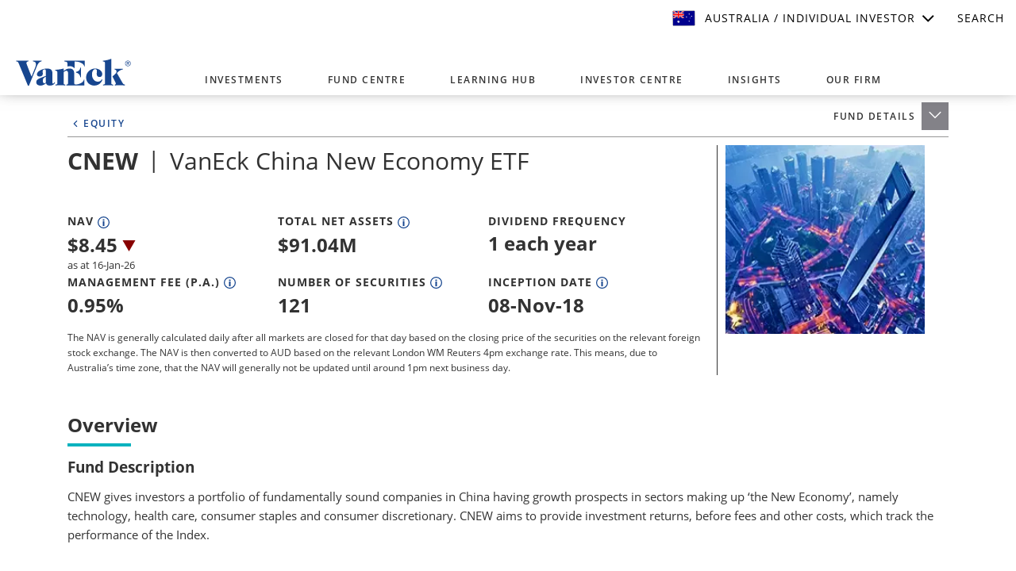

--- FILE ---
content_type: text/html; charset=utf-8
request_url: https://www.vaneck.com.au/etf/equity/cnew/snapshot/
body_size: 52769
content:


<!DOCTYPE html>
<html lang="en-AU">
<head>
    <meta name="viewport" content="width=device-width, initial-scale=1" />
    <meta http-equiv="Content-Type" content="text/html; charset=utf-8" />
    <meta http-equiv="X-UA-Compatible" content="IE=EDGE" />
    
    <title>CNEW - VanEck China New Economy ETF | Invest in Chinese Equities </title>
    <meta property="og:title" content="CNEW - VanEck China New Economy ETF | Invest in Chinese Equities " />

            <meta name="description" content="Invest in the &#x27;New Economy&#x27; sectors driving China&#x27;s growth with CNEW. Access 120 fundamentally strong and attractively valued companies with growth prospects."/>
            <meta property="og:description" content="Invest in the &#x27;New Economy&#x27; sectors driving China&#x27;s growth with CNEW. Access 120 fundamentally strong and attractively valued companies with growth prospects."/>
            <meta name="keywords" content="ETFs, ETF, Australia ETFs, VanEck Vectors Australian ETFs, US equities, International equities, global equities"/>
            <meta property="og:type" content="website"/>
            <meta name="robots" content="index,follow"/>
            <meta property="og:image" content="https://www.vaneck.com.au/contentassets/b1722204cbae42a3a41c2f3cecb5459c/cnew-vaneck-china-new-economy-etf.jpg"/>
            <meta property="og:url" content="https://www.vaneck.com.au/etf/equity/cnew/snapshot"/>
            <meta property="og:locale" content="en_AU"/>
            <meta property="idio:investor_type" content="fa"/>
            <meta property="idio:investor_type" content="retail"/>
            <meta property="idio:investor_type" content="inst"/>
            <meta property="idio:investor_type" content="ra"/>
            <meta property="idio:investor_type" content="si"/>
            <meta property="idio:content_id" content="248654"/>
            <meta property="article:published_time" content="2023-09-30T07:56:36.000&#x2B;00:00"/>
            <meta property="idio:available_language" content="en"/>
            <script type="application/ld+json">
              {"@context":"https://schema.org","@graph":[{"@type":"WebPage","@id":"https://www.vaneck.com.au/etf/equity/cnew/snapshot/","url":"https://www.vaneck.com.au/etf/equity/cnew/snapshot/","name":"CNEW - VanEck China New Economy ETF | Invest in Chinese Equities ","isPartOf":{"@id":"https://www.vaneck.com.au/#website"},"datePublished":"2023-09-30T07:56:36+00:00","dateModified":"2026-01-16T15:32:35+00:00","description":"Invest in the 'New Economy' sectors driving China's growth with CNEW. Access 120 fundamentally strong and attractively valued companies with growth prospects.","inLanguage":"en","potentialAction":[{"@type":"ReadAction","target":["https://www.vaneck.com.au/etf/equity/cnew/snapshot/"]}]},{"@type":"Website","@id":"https://www.vaneck.com.au/#website","url":"https://www.vaneck.com.au/","name":"VanEck","inLanguage":"en"}]}
            </script>
            <script type="application/ld+json">
            {"@context":"http://schema.org","@type":"Dataset","name":null,"dateModified":null,"distribution":{"@type":"DataDownload","encodingFormat":"JSON","contentUrl":"https://www.vaneck.com.au/Main/FundDatasetBlock/Get/?blockId=352371&pageId=248654&ticker=CNEWAU"}}
        </script>
            <meta property="og:site_name" content="CNEW - VanEck China New Economy ETF | Invest in Chinese Equities "/>

            <meta name="twitter:card" content="summary_large_image"/>
            <meta name="twitter:description" content="Invest in the &#x27;New Economy&#x27; sectors driving China&#x27;s growth with CNEW. Access 120 fundamentally strong and attractively valued companies with growth prospects."/>
            <meta name="twitter:title" content="CNEW - VanEck China New Economy ETF | Invest in Chinese Equities "/>
            <meta name="twitter:image" content="https://www.vaneck.com.au/contentassets/b1722204cbae42a3a41c2f3cecb5459c/cnew-vaneck-china-new-economy-etf.jpg"/>

  <link rel="canonical" href="https://www.vaneck.com.au/etf/equity/cnew/snapshot/" />

  <link rel="alternate" href="https://www.vaneck.com.au/etf/equity/cnew/snapshot/" hreflang="en-AU" />



    <!-- Critical CSS -->
<style asp-append-version="true">
.justify-content-between{justify-content:space-between!important}@font-face{font-family:FontAwesome;font-style:normal;font-weight:400;src:url(/static/fonts/font-awesome-4.7.0/fonts/fontawesome-webfont.eot?v=4.7.0);src:url(/static/fonts/font-awesome-4.7.0/fonts/fontawesome-webfont.eot?#iefix&v=4.7.0) format("embedded-opentype"),url(/static/fonts/font-awesome-4.7.0/fonts/fontawesome-webfont.woff2?v=4.7.0) format("woff2"),url(/static/fonts/font-awesome-4.7.0/fonts/fontawesome-webfont.woff?v=4.7.0) format("woff"),url(/static/fonts/font-awesome-4.7.0/fonts/fontawesome-webfont.ttf?v=4.7.0) format("truetype"),url(/static/fonts/font-awesome-4.7.0/fonts/fontawesome-webfont.svg?v=4.7.0#fontawesomeregular) format("svg")}.fa{-webkit-font-smoothing:antialiased;-moz-osx-font-smoothing:grayscale;display:inline-block;font:normal normal normal 14px/1 FontAwesome;font-size:inherit;text-rendering:auto}.fa-lg{font-size:1.33333333em;line-height:.75em;vertical-align:-15%}.fa-fw{width:1.28571429em}.fa-search:before{content:""}.fa-chevron-down:before{content:""}.fa-twitter-square:before{content:""}.fa-facebook-square:before{content:""}.fa-linkedin-square:before{content:""}.fa-bars:before,.fa-navicon:before,.fa-reorder:before{content:""}.fa-angle-right:before{content:""}.fa-angle-down:before{content:""}.fa-youtube-square:before{content:""}.fa-envelope-square:before{content:""}*,:after,:before{box-sizing:border-box}html{-webkit-text-size-adjust:100%;-webkit-tap-highlight-color:rgba(0,0,0,0);font-family:sans-serif;line-height:1.15}article,aside,figcaption,figure,footer,header,hgroup,main,nav,section{display:block}body{background-color:#fff;color:#323232;font-family:Open Sans,Helvetica,sans-serif;font-size:.9375rem;font-weight:400;line-height:1.666;margin:0;text-align:left}h1,h2,h3,h4,h5,h6{margin-bottom:.5rem;margin-top:0}p{margin-top:0}address,dl,ol,p,ul{margin-bottom:1rem}dl,ol,ul{margin-top:0}small{font-size:80%}sub,sup{font-size:75%;line-height:0;position:relative;vertical-align:initial}sup{top:-.5em}a{background-color:initial;color:#001e6d;text-decoration:none}img,svg{vertical-align:middle}svg{overflow:hidden}table{border-collapse:collapse}button{border-radius:0}button,input,optgroup,select,textarea{font-family:inherit;font-size:inherit;line-height:inherit;margin:0}button,input{overflow:visible}button,select{text-transform:none}[type=button],[type=reset],[type=submit],button{-webkit-appearance:button}[type=button]:not(:disabled),[type=reset]:not(:disabled),[type=submit]:not(:disabled),button:not(:disabled){cursor:pointer}:root{--blue:#17468f;--indigo:#6610f2;--purple:#a200b5;--pink:#e83e8c;--red:#e00;--orange:#fd7e14;--yellow:#ffc107;--green:#108a12;--teal:#09a3ae;--cyan:#17a2b8;--white:#fff;--gray:#6c757d;--gray-dark:#343a40;--primary:#17468f;--secondary:#0ab2b0;--success:#108a12;--info:#545e6b;--warning:#ffc107;--danger:#e00;--light:#f0f3f6;--dark:#323232;--accent:#a200b5;--highlight:#26ecfc;--muted:#939598;--pastel:#8cb9e9;--tertiary:#001e6d;--theme-green:#108a12;--breakpoint-xs:0;--breakpoint-sm:576px;--breakpoint-md:768px;--breakpoint-lg:992px;--breakpoint-xl:1200px;--breakpoint-xxl:1400px;--font-family-sans-serif:-apple-system,BlinkMacSystemFont,"Segoe UI",Roboto,"Helvetica Neue",Arial,"Noto Sans",sans-serif,"Apple Color Emoji","Segoe UI Emoji","Segoe UI Symbol","Noto Color Emoji";--font-family-monospace:SFMono-Regular,Menlo,Monaco,Consolas,"Liberation Mono","Courier New",monospace}.h1,.h2,.h3,.h4,.h5,.h6,h1,h2,h3,h4,h5,h6{font-family:Open Sans,Helvetica,sans-serif;font-weight:700;line-height:1.2;margin-bottom:.5rem}.h1,h1{font-size:1.875rem}.h2,h2{font-size:1.5rem}.h3,h3{font-size:1.186875rem}.h4,h4{font-size:1.0621875rem}.display-1{font-size:2.3746875rem}.display-1,.display-2{font-weight:800;line-height:1.1315}.small,small{font-size:.8334375rem;font-weight:400}.align-middle{vertical-align:middle!important}.d-flex{display:flex!important}.d-none{display:none!important}.d-inline-block{display:inline-block!important}.align-items-center{align-items:center!important}.mb-1,.my-1{margin-bottom:.25rem!important}.ml-3,.mx-3{margin-left:1rem!important}.mt-4,.my-4{margin-top:1.5rem!important}.mb-4,.my-4{margin-bottom:1.5rem!important}.mb-5,.my-5{margin-bottom:3rem!important}.pr-0,.px-0{padding-right:0!important}.pl-0,.px-0{padding-left:0!important}.pt-1,.py-1{padding-top:.25rem!important}.pb-1,.py-1{padding-bottom:.25rem!important}.pt-3,.py-3{padding-top:1rem!important}.text-white{color:#fff!important}.dropdown-toggle{white-space:nowrap}.dropdown-toggle:after{border-bottom:0;border-left:.3em solid transparent;border-right:.3em solid transparent;border-top:.3em solid;content:"";display:inline-block;margin-left:.255em;vertical-align:.255em}.dropdown-menu{background-clip:padding-box;border:1px solid #e6e7e8;border-radius:.3125rem;color:#323232;font-size:.6871875rem;margin:-1px 0 0;min-width:100%;padding:0}.nav-link{display:block}.nav-link,.navbar{padding:.5rem 1rem}.navbar{position:relative}.navbar,.navbar .container,.navbar .container-fluid,.navbar .container-lg,.navbar .container-md,.navbar .container-sm,.navbar .container-xl,.navbar .container-xxl{align-items:center;display:flex;flex-wrap:wrap;justify-content:space-between}.navbar-brand{display:inline-block;font-size:1.125rem;line-height:inherit;margin-right:1rem;padding-bottom:.3438125rem;padding-top:.3438125rem;white-space:nowrap}.navbar-toggler{background-color:initial;border:1px solid transparent;border-radius:0;font-size:1.125rem;line-height:1;padding:.25rem 0}.navbar-light .navbar-brand,.navbar-light .navbar-brand:focus,.navbar-light .navbar-brand:hover,.navbar-light .navbar-nav .nav-link{color:#323232}.navbar-light .navbar-toggler{border-color:rgba(0,0,0,.1);color:#323232}.btn{background-color:initial;border:1px solid transparent;border-radius:.3125rem;color:#323232;display:inline-block;font-size:.75rem;font-weight:600;line-height:1.666;padding:1rem 1.5rem;text-align:center;transition:color .15s ease-in-out,background-color .15s ease-in-out,border-color .15s ease-in-out,box-shadow .15s ease-in-out;-webkit-user-select:none;-moz-user-select:none;user-select:none;vertical-align:middle}.btn:not(:disabled):not(.disabled){cursor:pointer}.btn-light{background-color:#f0f3f6;border-color:#f0f3f6;color:#323232}.container,.container-fluid,.container-lg,.container-md,.container-sm,.container-xl,.container-xxl{margin-left:auto;margin-right:auto;padding-left:15px;padding-right:15px;width:100%}.row{display:flex;flex-wrap:wrap;margin-left:-15px;margin-right:-15px}.col,.col-1,.col-10,.col-11,.col-12,.col-2,.col-3,.col-4,.col-5,.col-6,.col-7,.col-8,.col-9,.col-auto,.col-lg,.col-lg-1,.col-lg-10,.col-lg-11,.col-lg-12,.col-lg-2,.col-lg-3,.col-lg-4,.col-lg-5,.col-lg-6,.col-lg-7,.col-lg-8,.col-lg-9,.col-lg-auto,.col-md,.col-md-1,.col-md-10,.col-md-11,.col-md-12,.col-md-2,.col-md-3,.col-md-4,.col-md-5,.col-md-6,.col-md-7,.col-md-8,.col-md-9,.col-md-auto,.col-sm,.col-sm-1,.col-sm-10,.col-sm-11,.col-sm-12,.col-sm-2,.col-sm-3,.col-sm-4,.col-sm-5,.col-sm-6,.col-sm-7,.col-sm-8,.col-sm-9,.col-sm-auto,.col-xl,.col-xl-1,.col-xl-10,.col-xl-11,.col-xl-12,.col-xl-2,.col-xl-3,.col-xl-4,.col-xl-5,.col-xl-6,.col-xl-7,.col-xl-8,.col-xl-9,.col-xl-auto,.col-xxl,.col-xxl-1,.col-xxl-10,.col-xxl-11,.col-xxl-12,.col-xxl-2,.col-xxl-3,.col-xxl-4,.col-xxl-5,.col-xxl-6,.col-xxl-7,.col-xxl-8,.col-xxl-9,.col-xxl-auto{padding-left:15px;padding-right:15px;position:relative;width:100%}.modal{display:none;height:100%;left:0;outline:0;overflow:hidden;position:fixed;top:0;width:100%;z-index:1050}.fade{transition:opacity .15s linear}.fade:not(.show){opacity:0}:host,:root{--fa-font-solid:normal 900 1em/1 "Font Awesome 6 Free";--fa-font-regular:normal 400 1em/1 "Font Awesome 6 Free";--fa-font-light:normal 300 1em/1 "Font Awesome 6 Pro";--fa-font-thin:normal 100 1em/1 "Font Awesome 6 Pro";--fa-font-duotone:normal 900 1em/1 "Font Awesome 6 Duotone";--fa-font-duotone-regular:normal 400 1em/1 "Font Awesome 6 Duotone";--fa-font-duotone-light:normal 300 1em/1 "Font Awesome 6 Duotone";--fa-font-duotone-thin:normal 100 1em/1 "Font Awesome 6 Duotone";--fa-font-brands:normal 400 1em/1 "Font Awesome 6 Brands";--fa-font-sharp-solid:normal 900 1em/1 "Font Awesome 6 Sharp";--fa-font-sharp-regular:normal 400 1em/1 "Font Awesome 6 Sharp";--fa-font-sharp-light:normal 300 1em/1 "Font Awesome 6 Sharp";--fa-font-sharp-thin:normal 100 1em/1 "Font Awesome 6 Sharp";--fa-font-sharp-duotone-solid:normal 900 1em/1 "Font Awesome 6 Sharp Duotone";--fa-font-sharp-duotone-regular:normal 400 1em/1 "Font Awesome 6 Sharp Duotone";--fa-font-sharp-duotone-light:normal 300 1em/1 "Font Awesome 6 Sharp Duotone";--fa-font-sharp-duotone-thin:normal 100 1em/1 "Font Awesome 6 Sharp Duotone"}svg.svg-inline--fa:not(:host),svg.svg-inline--fa:not(:root){box-sizing:initial;overflow:visible}.svg-inline--fa{display:inline-block;display:var(--fa-display,inline-block);height:1em;overflow:visible;vertical-align:-.125em}.svg-inline--fa.fa-lg{vertical-align:-.2em}.svg-inline--fa.fa-fw{width:1.25em;width:var(--fa-fw-width,1.25em)}.fa-2x{font-size:2em}.fa-lg{font-size:1.25em;line-height:.05em;vertical-align:-.075em}.fa-fw{text-align:center;width:1.25em}*{-webkit-text-size-adjust:none;-moz-text-size-adjust:none;text-size-adjust:none;-webkit-tap-highlight-color:transparent}body,html{-webkit-font-smoothing:antialiased;-moz-osx-font-smoothing:grayscale}.h1,h1{font-family:Open Sans,Helvetica,sans-serif;font-size:1.5rem;font-weight:700;line-height:1.25}.h1 .small,.h1 small,h1 .small,h1 small{display:block;font-size:.8334375rem;font-weight:600;letter-spacing:.125rem;margin-bottom:.6em;text-transform:uppercase}.h2,h2{font-size:1.186875rem;line-height:1.1315}.h2,.h4,h2,h4{font-family:Open Sans,Helvetica,sans-serif;font-weight:700}.h4,h4{font-size:.9375rem;line-height:1.2}.display-1{font-family:Open Sans,Helvetica,sans-serif;font-size:1.5rem;font-weight:700;line-height:1.25}.display-1 .small,.display-1 small{display:block;margin-bottom:.6em}.text-util-sm{font-size:.6871875rem}.text-util-sm,.text-util-xs{font-weight:600;letter-spacing:.0625rem;text-transform:uppercase}button{background:none;border:0;color:inherit;font:inherit;padding:0}button,button:focus:not(.focus-visible){outline:none}.btn{letter-spacing:.09375rem;text-transform:uppercase}.btn-tertiary{background-color:#001e6d;border-color:#001e6d;box-shadow:none;color:#fff}*{flex:0 1 auto}body,html{margin:0;max-width:100%;padding:0;position:relative;width:100%}html{height:100%}body{margin:0 auto;min-width:320px;visibility:visible}.root{display:flex;flex-direction:column;height:100%;min-height:100vh}main{flex:1 0 auto;position:relative}.compound-hero__slide{background-color:#001e6d;color:#fff;height:100%;padding:3rem 0;position:relative;z-index:0}.compound-hero__bg{background-position:50%;background-repeat:no-repeat;background-size:cover;bottom:0;height:100%;left:0;position:absolute;right:0;top:0;z-index:-2}.compound-hero__bg--overlay{background-position:0;z-index:-1}.compound-hero__row{align-items:center;display:flex;flex-wrap:wrap;margin-left:-15px;margin-right:-15px}.compound-hero__aside,.compound-hero__main{padding-left:15px;padding-right:15px;position:relative;width:100%}.compound-hero__aside{display:none}.compound-hero__heading{margin-bottom:3rem}.compound-hero__cta-wrapper{margin-bottom:1rem}.compound-hero__carousel-inner{background-color:rgba(0,30,109,.9);position:relative}.cta-link{display:inline-block;transition:transform .3s ease-out}.cta-link__icon{color:#001e6d;transition:color .3s ease-out}.cta-link--white .cta-link__icon{color:#8cb9e9}.cta-link--white .cta-link__text{color:#fff}.gateway__toggle-icon{color:#001e6d;margin-left:.25rem}.hero__bg{background-position:50%;background-repeat:no-repeat;background-size:cover;bottom:0;left:0;position:absolute;right:0;top:0;z-index:-2}.link-farm__list-title{margin-bottom:1.5rem}.link-farm__link{display:block;margin-bottom:1rem}.link-farm__outer-container{margin-bottom:1.5rem}.link-farm__inner-container{height:100%;padding-right:1rem}.promo-banner{background-color:#001e6d;background-position:100% 100%;background-repeat:no-repeat;background-size:cover;padding:3rem}.promo-banner__heading,.promo-banner__subheading{color:#fff}.promo-banner__subheading{font-size:1.186875rem}.scroll-to-top{bottom:3.4rem;padding:.5rem .6rem;position:fixed;right:1.9rem;visibility:hidden}@media(max-width:767.98px){.scroll-to-top{bottom:1.5rem;right:1rem}}.site-footer{color:#fff}.site-header{background-color:#fff;box-shadow:0 .313rem .625rem 0 rgba(85,85,85,.2);padding-top:.5rem}.site-header.sticky{left:0;position:fixed;right:0;top:0}.site-header .navbar{padding-bottom:0;padding-top:0;position:static}.site-header .navbar-brand{margin-bottom:.5rem}.site-header__nav-link{font-size:.75rem;font-weight:600;letter-spacing:.09375rem;line-height:1;position:relative;text-transform:uppercase}.site-header__nav-link:after{background-color:initial;content:"";display:none;height:3px;left:1rem;position:absolute;right:1rem;top:100%}.site-header__mobile-menu-toggle{position:relative;z-index:1}.site-header__toggle-icon{position:relative;z-index:-1}.site-header__toggle-icon--open{display:none}.collapsed .site-header__toggle-icon--open,.site-header__toggle-icon--close{display:block}.collapsed .site-header__toggle-icon--close{display:none}.site-header__mobile-menu{background-color:#fff;display:none;height:calc(100vh - 5.938rem);left:0;overflow:auto;position:absolute;right:0;top:100%;z-index:1000}.site-header .navbar-toggler{border:0;display:inline-block;margin-left:1rem;vertical-align:middle}.link-farm__inner-container .text-util-md{text-transform:none}.dropdown-menu{border:1px solid #939598;border-top:none}.site-header .navbar-toggler svg{pointer-events:none}header#sticky-site-header{z-index:1050!important}header.site-header.no-drop-shadow{box-shadow:none}header.site-header>nav{position:relative}.site-header.sticky{z-index:1040!important}.site-header__mobile-menu{height:calc(100vh - 5rem)}ve-compound-hero .component-loading{padding-bottom:150px;padding-top:150px;position:relative;text-align:center}ve-compound-hero .component-loading:after{background-image:url(/globalassets/home/us/common/ve-loading.gif);bottom:calc(50% - 75px);content:" ";height:150px;left:calc(50% - 75px);position:absolute;right:calc(50% - 75px);top:calc(50% - 75px);width:150px}ve-compound-hero{display:block}ve-compound-hero>.component-loading{display:none}.home-page .compound-hero__carousel.carousel-loading{min-width:100%}.home-page .compound-hero__heading.h1.display-1{font-size:2.25rem;font-weight:725;line-height:1.25}.home-page .promo-banner{background-position:bottom;background-size:cover}.home-page .compound-hero__aside.mobile-block{padding-left:0;padding-right:0}@media(max-width:991.98px){.home-page .compound-hero__aside.desktop-block{display:none}.home-page .compound-hero__aside.mobile-block{display:block}.home-page .compound-hero__aside.mobile-block .compound-hero__carousel-main{color:#fff}.home-page .compound-hero-new{margin-bottom:2rem}}@media(max-width:575.98px){.home-page .compound-hero__bg--overlay{background-position:30%}.home-page .compound-hero__slide{align-items:center;display:flex;min-height:320px}.home-page .compound-hero__main .compound-hero__cta-wrapper{margin-bottom:0}.home-page .compound-hero__main .compound-hero__heading{margin-bottom:2rem}.home-page .compound-hero__main .compound-hero__heading .compound-hero__eyebrow{color:#f0f3f6;font-size:13px;line-height:18px}.home-page .compound-hero__main .compound-hero__heading a{font-size:24px;font-weight:700;line-height:30px}.home-page .compound-hero__main .compound-hero__cta.btn{line-height:17px}.home-page .compound-hero__carousel .text-util-sm{font-size:11px;line-height:15px}.home-page .compound-hero__carousel-body{font-size:16px;line-height:20px}.home-page .compound-hero__carousel-explore{line-height:17px}}.promo-banner-hp .promo-banner{padding:2rem 3rem}.promo-banner-hp .promo-banner__heading{font-size:2rem!important;line-height:35px}.promo-banner-hp .promo-banner__subheading{font-size:1.5rem!important;line-height:1;padding-top:12px}.promo-banner-hp .promo-banner .cta-link{font-size:1.125rem!important;font-weight:600;letter-spacing:2.25px;line-height:17px;position:relative;text-transform:uppercase}.promo-banner-hp .promo-banner .cta-link__icon{bottom:-5px;color:#fff;position:absolute;transform:scale(1.25)}.promo-banner-hp .promo-banner__disclaimer-text{color:#fff;font-size:.875rem;font-weight:400;line-height:23px;margin-bottom:0}.promo-banner-hp .promo-banner .promo-banner-disclaimer,.promo-banner-hp .promo-banner .promo-banner-link{margin-top:34px}@media(max-width:1199.98px){.promo-banner-hp .promo-banner__heading{font-size:1.75rem!important;line-height:34px}.promo-banner-hp .promo-banner__subheading{font-size:1.25rem!important;line-height:24px;padding-top:10px}.promo-banner-hp .promo-banner-link .cta-link--white .cta-link__text{font-size:1rem!important;letter-spacing:2px;line-height:17px}.promo-banner-hp .promo-banner-link .cta-link--white .cta-link__icon{bottom:-5px;color:#fff;position:absolute;transform:scale(1.33)}.promo-banner-hp .promo-banner__disclaimer-text{font-weight:400;letter-spacing:0;line-height:23px;margin-bottom:.4rem}.promo-banner-hp .promo-banner .promo-banner-disclaimer,.promo-banner-hp .promo-banner .promo-banner-link{margin-top:18px}.promo-banner-hp .promo-banner{padding:2rem}}.compound-hero-new .compound-hero__slide .compound-hero__bg{overflow:hidden}.compound-hero-new .compound-hero__slide .compound-hero__bg video{height:100%;margin:auto;-o-object-fit:cover;object-fit:cover;width:100%}.home-page .ticker-nav{min-height:281px}.home-page ve-compound-hero{min-height:325px}.home-page ve-hybrid-insights-grid-block{display:block;min-height:895px}.lazy-bg-force:not(.interactive-image__image){background-color:gray}.link-farm__list-title{font-size:1.125rem}.link-farm__link{margin-bottom:.25rem}.expandable-nav{align-items:center;bottom:0;display:flex;height:100vh;position:fixed;right:0;visibility:hidden;z-index:3}@media(max-height:450px)and (orientation:landscape),(max-width:767px){.expandable-nav__block{max-width:45px;overflow:hidden}.expandable-nav__block:first-child{order:10}.expandable-nav__block.show{min-height:45px}.expandable-nav__block .expandable-nav__text{display:none}.expandable-nav__block .expandable-nav__block-icon{display:block;height:25px;margin:0;width:25px}.expandable-nav{align-items:end;visibility:hidden}.expandable-nav__blocks{justify-content:flex-end;margin-bottom:45px;visibility:visible;visibility:initial}.expandable-nav .expandable-nav__blocks>:first-child{border-top-left-radius:0}.expandable-nav .expandable-nav__blocks>:last-child,.expandable-nav .expandable-nav__blocks>:last-child button{border-bottom-left-radius:0}.expandable-nav.not-expanded .expandable-nav__blocks>:first-child,.expandable-nav.not-expanded .expandable-nav__blocks>:first-child button{border-bottom-left-radius:5px;border-top-left-radius:5px}.expandable-nav.visible .expandable-nav__blocks>:first-child{border-bottom-left-radius:5px}.expandable-nav.visible .expandable-nav__blocks>:nth-child(2){border-top-left-radius:5px}}.expandable-nav #back-to-top-wrapper .scroll-to-top.back-to-top.btn{align-items:center;background-color:#fff;display:flex;flex-direction:column;height:70px;justify-content:center;letter-spacing:0;opacity:.8;padding:0 5px;position:fixed;right:0;width:70px}.expandable-nav #back-to-top-wrapper .scroll-to-top.back-to-top.btn>svg{height:30px;width:80px}.expandable-nav #back-to-top-wrapper .scroll-to-top.back-to-top.btn:focus,.expandable-nav #back-to-top-wrapper .scroll-to-top.back-to-top.btn:hover{background-color:#d8e0e8;border-color:#d0dae3;color:#323232}.expandable-nav #back-to-top-wrapper .scroll-to-top.back-to-top.btn>span.text-util-sm{letter-spacing:0}@media(max-width:767px){.expandable-nav #back-to-top-wrapper .scroll-to-top.back-to-top.btn{border:0;height:45px;justify-content:center;width:45px}.expandable-nav #back-to-top-wrapper .scroll-to-top.back-to-top.btn>svg{height:25px;width:25px}.expandable-nav #back-to-top-wrapper .scroll-to-top.back-to-top.btn>.text-util-sm{display:none}.expandable-nav .expandable-nav__blocks>:first-child{border-top-left-radius:0}.expandable-nav .expandable-nav__blocks>:last-child,.expandable-nav .expandable-nav__blocks>:last-child button{border-bottom-left-radius:0}.expandable-nav.not-expanded .expandable-nav__blocks>:first-child,.expandable-nav.not-expanded .expandable-nav__blocks>:first-child button{border-bottom-left-radius:5px;border-top-left-radius:5px}.expandable-nav.visible .expandable-nav__blocks>:first-child{border-bottom-left-radius:5px}.expandable-nav.visible .expandable-nav__blocks>:nth-child(2){border-top-left-radius:5px}}@media screen and (max-width:768px){#complaints-whistleblower-policy-modal{margin:0}#complaints-whistleblower-policy-modal .modal-dialog{margin:30px;width:auto}}footer{font-family:Open Sans,Helvetica,sans-serif}footer .footerCopyRight,footer .navigation.footerNav{display:none}footer .hp-footer-navigation{background-color:#001e6d;color:#fff;display:block!important;float:left;font-size:14px;width:100%}footer .hp-footer-navigation .hp-social-icon{font-size:30px;text-align:center}footer .hp-footer-navigation .hp-social-icon a{color:#fff}footer .hp-footer-navigation .hp-social-icon i{transition:transform .4s ease-out}footer .hp-footer-navigation .hp-social-icon i:hover{transform:translateY(-5px)}footer .hp-footer-navigation ul{display:table;list-style-type:none;margin:auto;padding-top:10px}footer .hp-footer-navigation li{display:inline;float:left;font-weight:700;line-height:1.4em;margin-right:15px;text-transform:uppercase}footer .hp-footer-navigation li a{color:#fff}footer .hp-footer-navigation .hp-copyright{display:table;font-weight:700;margin:15px auto auto;text-transform:uppercase}footer .au_address{margin-left:58px}#overlay-search-input,#overlay-search-submit{display:none}.disclaimer{font-size:.95em;line-height:1.2}header .top-search{display:none}header #global-banner-wrapper{background-color:#fff;font-family:Helvetica,sans-serif;font-size:14px;position:fixed;top:0;width:100%;z-index:9999}header #global-banner-wrapper .btn-group{position:relative}header #global-banner-wrapper #global-nav-wrapper{margin:0 auto;max-width:1300px;position:relative;width:100%}header #global-banner-wrapper #global-nav-slidedown-wrapper{position:absolute;width:100%;z-index:9999}header #global-banner-wrapper #global-nav-slidedown-wrapper #slidedown-country{-ms-overflow-style:none;background-color:#fff;box-sizing:border-box;color:#eee;max-height:0;overflow:hidden;overflow-y:scroll;scrollbar-width:none;transition:max-height .5s cubic-bezier(1,0,0,1)}header #global-banner-wrapper #global-nav-slidedown-wrapper #slidedown-country .global-nav-slidedown-internal{margin:0 auto;overflow:visible;padding:40px 20px;width:970px}header #global-banner-wrapper #global-nav-slidedown-wrapper #slidedown-country .global-nav-slidedown-internal .welcome-header{color:#000;font-family:Open Sans,Helvetica,sans-serif;font-size:24px;font-weight:700;margin:0;padding-bottom:15px}header #global-banner-wrapper #global-nav-slidedown-wrapper #slidedown-country .global-nav-slidedown-internal .welcome-description{color:#000;font-family:Open Sans,Helvetica,sans-serif;font-size:14px;line-height:18px;margin:0;padding-bottom:15px}#overlay-search-input{font-size:16px;margin:auto auto 10px;text-align:center}#overlay-search-input,#overlay-search-submit{border-radius:50px;font-family:Open Sans,Helvetica,sans-serif;letter-spacing:2px;padding:10px;text-transform:uppercase;width:90%}#overlay-search-submit{background-color:#17468f;color:#fff;font-size:14px;font-weight:700;margin:auto}@media screen and (max-width:991.9px){header.site-header{padding-top:0}header #global-banner-wrapper #global-nav-country-selector-li a.global-nav-slidedown-trigger.global-nav-flag{display:flex;height:38px!important;margin-top:0}header #global-banner-wrapper #global-nav-country-selector-li a.global-nav-slidedown-trigger.global-nav-flag span.hidden-xs{align-items:center;display:flex!important;font-size:.624375rem;font-weight:600;height:34px;letter-spacing:.0625rem;line-height:30px;text-transform:uppercase}header #global-banner-wrapper #global-nav-slidedown-wrapper #slidedown-country .global-nav-slidedown-internal{max-height:calc(100vh - 38px);max-width:100vw;overflow:auto}header #global-banner-wrapper #global-nav-slidedown-wrapper .disclaimer-button{grid-row-gap:.5rem;display:flex;flex-direction:column;row-gap:.5rem}header #global-banner-wrapper #global-nav li#global-nav-search-li,header #global-banner-wrapper .global-nav-search-toggle{display:none}.search-active .global-nav-search-toggle{display:block!important}.page-overlay.active.search-active .overlay-search{top:105px}}#global-banner-wrapper{background-color:#333436!important;font-family:Helvetica;font-size:14px;width:100%!important}#global-banner-wrapper #global-nav-slidedown-wrapper{position:absolute;width:100%;z-index:9999}#global-banner-wrapper a{color:#fff;cursor:pointer;text-decoration:none;width:auto}#global-banner-wrapper .global-nav-slidedown{-ms-overflow-style:none;background-color:#fff;box-sizing:border-box;color:#eee;max-height:0;overflow:hidden;overflow-y:scroll;scrollbar-width:none;transition:max-height .5s cubic-bezier(1,0,0,1)}#global-banner-wrapper .global-nav-slidedown .global-nav-slidedown-internal{margin:0 auto;overflow:hidden;padding:40px 20px;width:970px}#global-banner-wrapper .global-nav-slidedown ul{padding-left:0!important}#global-banner-wrapper #global-nav-wrapper{background-color:#333436!important;display:block;margin:0 auto;position:relative;right:auto;width:970px;z-index:10}#global-banner-wrapper #global-nav-wrapper:after{clear:both;content:" ";display:block}#global-banner-wrapper #global-nav{float:right;margin:0;padding:0}#global-banner-wrapper #global-nav li{display:block;float:left;line-height:1.2em}#global-nav li a{color:#fff;display:block;font-size:14px;line-height:36px;padding:5px 15px}#global-nav li a span{padding-left:16px}a.global-nav-flag{padding-left:29px!important}a.global-nav-flag,button.global-nav-flag{background:url(/Static/images/ahp-country-flags-sprite.png?m=20191312) no-repeat!important;height:auto;position:relative;width:29px}button.global-nav-flag{background-color:#fff!important;padding-left:38px!important}.global-nav-slidedown-internal .country-australia{background-position:4px -6px!important}a.global-nav-slidedown-trigger.global-nav-flag.country-australia,a.global-nav-slidedown-trigger.global-nav-flag.country-australia.active,a.header-nav-slidedown-trigger.country-australia{background-position:15px -2px!important}a.global-nav-flag{padding-left:40px!important}#global-nav-search{background-color:#fff;border:none;border-top:6px solid #363844;color:#000;height:51px;margin-top:6px;opacity:0;padding:5px 10px;position:absolute;right:0;top:-12px;transition:all .5s ease-in-out;width:0;z-index:1}.global-nav-slidedown-trigger{background-size:10px auto}@media screen and (-webkit-min-device-pixel-ratio:0){.global-nav-slidedown-trigger{background-size:auto}}iframe{display:block}.btn-group.countries,.btn-group.investortype{display:block;float:left;min-width:410px;width:50%}.btn-group.countries .btn,.btn-group.investortype .btn{width:440px}.dropdown-menu{background-clip:initial;background-color:#fff;border:1px solid #b2b2b2;border-radius:0;box-shadow:0 6px 12px rgba(0,0,0,.175);display:none;float:left;font-size:16px;left:0;list-style:none;margin:0;position:absolute;text-align:left;top:100%;z-index:1000}.global-nav-slidedown .dropdown-toggle{background:#fff;color:#000;text-align:left}#global-banner-wrapper .scrollable-menu{cursor:pointer;height:auto!important;max-height:200px;min-width:408px;overflow-x:hidden;position:relative!important;transform:none!important;width:300px}.global-nav-slidedown-internal h4{color:#000!important;font-family:Open Sans,Helvetica,sans-serif;font-size:14px;margin:0;padding-bottom:10px}.btn-group.countries button.btn.btn-default.dropdown-toggle,.btn-group.investortype button.btn.btn-default.dropdown-toggle{border:1px solid #ccc;border-radius:5px;text-transform:uppercase}.btn-group.countries .dropdown-toggle:after,.btn-group.investortype .dropdown-toggle:after{content:normal}#global-nav .fa.fa-angle-down,#global-nav .fa.fa-angle-up{font-size:26px;left:3px;line-height:26px;position:relative;top:4px}.dropdown-toggle .fa:before{font-size:26px}.dropdown-toggle span{float:right}#global-banner-wrapper .btn-group{position:relative}#global-banner-wrapper .dropdown-menu.scrollable-menu{position:absolute!important;z-index:9999}.btn-group.countries .dropdown-toggle,.btn-group.investortype .dropdown-toggle,.scrollable-menu li a{border-radius:0;color:#333436;cursor:pointer}.btn-group.countries .dropdown-toggle,.btn-group.investortype .dropdown-toggle,.investortype__option,.scrollable-menu li a{font-family:Open Sans,Helvetica,sans-serif;font-size:14px;letter-spacing:1px;line-height:23px;padding:8px 12px 6px;text-transform:uppercase}#global-banner-wrapper .global-nav-slidedown-trigger.global-nav-flag{color:#363844;font-family:HelveticaNeue,Helvetica,sans-serif;font-size:14px;text-align:right}.global-nav-slidedown-internal .welcome-header{color:#000;font-family:Open Sans,Helvetica,sans-serif;font-size:24px;font-weight:700;padding-bottom:15px}.global-nav-slidedown-internal .welcome-description{color:#000;font-family:Open Sans,Helvetica,sans-serif;font-size:14px;line-height:18px;padding-bottom:15px}@media(max-width:991px){#mobile-nav .global-nav-slidedown-trigger{line-height:20px;margin-bottom:10px;margin-top:10px;text-transform:uppercase}.hideDesktop{display:none}#ahpMobile{background:#333436!important;border-bottom:4px solid #333436;color:#fff;font-size:13px;height:18px;padding-bottom:27px;width:100%}#global-banner-wrapper{position:static!important;z-index:1040}#global-nav-slidedown-wrapper .global-nav-slidedown.active{min-height:calc(100vh - 42px)}#global-banner-wrapper .global-nav-slidedown .global-nav-slidedown-internal{min-width:300px;width:94%}.btn-group.countries .btn,.btn-group.investortype .btn{width:100%}.btn-group.investortype{min-width:300px;padding-top:30px;width:100%}.btn-group.countries{padding-top:20px}.btn-group.countries,.btn-group.go{min-width:300px;width:100%}#global-banner-wrapper .global-nav-slidedown .go a.btn{background:#17468f;display:inline-block;margin-left:0;text-align:center;width:100%}#global-banner-wrapper .global-nav-slidedown.active{max-height:100vh!important}.ETFdisclaimer,.disclaimer,.disclaimer-home{margin:5px 16px}#global-banner-wrapper .scrollable-menu{height:100%;min-width:0!important;width:100%}.disclaimer-deeplink #mobile{display:none}.disclaimer-deeplink #ahpMobile{display:block!important}.disclaimer-deeplink #closeAhpModal,.disclaimer-deeplink .mainWrapper,.disclaimer-deeplink .overlay-image,.disclaimer-deeplink .wrapper{display:none}#global-banner-wrapper .global-nav-slidedown a{box-sizing:border-box;float:left;width:100%}#global-nav-no-funds{padding-bottom:12px;position:relative;top:41px}#global-nav-no-funds .no-funds-wrapper{width:97%}#global-nav-no-funds .no-funds-wrapper #no-funds-close{padding-top:0}.global-nav-slidedown-internal .disclaimer .disclaimer-text{height:340px;overflow:scroll}.global-nav-slidedown-internal .disclaimer .disclaimer-button a{float:inherit!important}}.disclaimer,.row.ETFdisclaimer,.row.disclaimer-home{margin:15px 5px!important;width:100%}.page-overlay{background:transparent;height:100%;position:absolute;transition:background .3s ease-in-out,z-index .3s ease .3s;width:100%;z-index:-1}#global-banner-wrapper{background-color:#fff!important;position:relative;z-index:9999}#global-banner-wrapper #global-nav-wrapper{background-color:#fff!important;max-width:1300px;width:100%}#global-banner-wrapper #global-nav-wrapper input{font-family:Open Sans,Helvetica,sans-serif;letter-spacing:1px;padding-right:100px}#global-nav-wrapper ul#global-nav{letter-spacing:1px}#global-nav-wrapper ul#global-nav li a{color:#000!important;font-family:Open Sans,Helvetica,sans-serif;text-transform:uppercase}input#global-nav-search{border-bottom:1px solid #ccc;padding:5px}#autocomplete-mobile-results{max-height:400px;overflow-x:hidden;overflow-y:scroll}body{transition:filter .3s ease-in-out}@media screen and (max-width:768px){div #global-nav-slidedown-wrapper{display:block}#global-banner-wrapper .global-nav-slidedown .global-nav-slidedown-internal{min-width:unset}.btn-group.countries,.btn-group.investortype{min-width:unset;width:100%}}.expandable-nav #back-to-top-wrapper .scroll-to-top.back-to-top.btn{bottom:85px}@media(max-height:450px)and (orientation:landscape),(max-width:767px){.expandable-nav__block.show{position:relative}.expandable-nav #back-to-top-wrapper .scroll-to-top.back-to-top.btn{border:0;height:50px;justify-content:center;width:50px}.expandable-nav #back-to-top-wrapper .scroll-to-top.back-to-top.btn>svg{height:25px;width:25px}.expandable-nav #back-to-top-wrapper .scroll-to-top.back-to-top.btn>.text-util-sm{display:none}}header.site-header a{outline:none;text-decoration:none}header.site-header ul{list-style-type:none}header.site-header #global-nav li a{border-top:none}header.site-header #global-nav{border-top:none;margin-top:6px}.ticker-nav__content{padding-right:3rem;position:relative}.ticker-nav__content-inner{overflow-x:auto;padding-bottom:1rem}.ticker-nav__tabs .home-fund-dropdown{border-bottom:1px solid #e6e7e8}.ticker-nav__toggle{background-color:#f0f3f6;color:#17468f;height:2.1875rem;padding:.25rem;position:absolute;right:0;text-align:center;top:-.25rem;transform:rotate(180deg);width:2.1875rem}.ticker-nav__toggle.active{clip:rect(0,0,0,0);border:0;height:1px;margin:-1px;overflow:hidden;padding:0;position:absolute;white-space:nowrap;width:1px}.ticker-nav__toggle:focus,.ticker-nav__toggle:hover{background-color:#d0dae3}.ticker-nav__item,.ticker-nav__row{display:flex;flex-wrap:nowrap}.ticker-nav__item{font-size:.75rem;justify-content:space-between;padding:.25rem 3rem;white-space:nowrap}.ticker-nav__column{flex:0 0 20%;min-width:15.5rem}.ticker-nav__column:not(:last-child){border-right:1px solid #e6e7e8}.ticker-nav__ticker-text{font-weight:700;margin-right:1rem}.ticker-nav__price-text{margin-right:.25rem}.ticker-nav__delta-text--increase{color:#108a12}.ticker-nav__delta-text--decrease{color:#e00}.ticker-nav .home-fund-dropdown .dropdown-main-header{font-size:14px;font-weight:700;line-height:1.2;margin:.5rem 0;text-transform:uppercase}.text-util-lg,.text-util-md{font-weight:600;text-transform:uppercase}.text-util-md{font-size:.75rem;letter-spacing:.09375rem}.ticker-nav__timestamp{font-size:.6871875rem;margin-top:.5rem}.ticker-nav .tab-content .ticker-nav__timestamp{left:10px;margin-left:2rem;position:sticky;width:180px}
</style>    <link rel="stylesheet" href="/static/au/css/insights/dist/core.css" as="style"  onload="this.onload=null;this.rel='stylesheet'">
    <link rel="stylesheet" href="/static/au/css/insights/dist/components.css" as="style"  onload="this.onload=null;this.rel='stylesheet'">
    <link rel="stylesheet" href="/static/au/css/insights/dist/overrides.css" as="style"  onload="this.onload=null;this.rel='stylesheet'">
    <link rel="stylesheet" href="/static/au/css/insights/dist/fontawesome.css" as="style"  onload="this.onload=null;this.rel='stylesheet'">
    <!-- Critical Preload-->
    <link rel="preload" as="font" href="/static/fonts/OpenSans/open-sans-v18-latin-600.woff2" crossorigin="anonymous">
    <link rel="preload" as="font" href="/static/fonts/OpenSans/open-sans-v18-latin-700.woff2" crossorigin="anonymous">
    <link rel="preload" as="font" href="/static/fonts/OpenSans/open-sans-v18-latin-800.woff2" crossorigin="anonymous">
    <link rel="preload" as="font" href="/static/fonts/OpenSans/open-sans-v18-latin-regular.woff2" crossorigin="anonymous">
    <link rel="preload" as="font" href="/static/fonts/slick/slick.woff" crossorigin="anonymous">

    <link rel="preconnect" href="https://www.googletagmanager.com">
    <link rel="preconnect" href="https://www.google-analytics.com">
        <link rel="preload" as="script" href="/static/au/js/insights/dist/main.js" />

    
  <script type="text/javascript">
    var CdnRedirection = {
      currenthost: window.location.host,
      originserverhost: 'www.vaneck.com.au',
      cdnserverhost: 'www.vaneck.com.au',
      toOrigin: function() {
        if (this.currenthost !== this.originserverhost) {
          window.location = window.location.protocol + '//' + this.originserverhost + window.location.pathname + window.location.search;
        }
      },
      toCdn: function() {
        if (this.currenthost !== this.cdnserverhost) {
          window.location = window.location.protocol + '//' + this.cdnserverhost + window.location.pathname + window.location.search;
        }
      },
      check: function() {
          this.toCdn();

      }
    }
    window.addEventListener("DOMContentLoaded", function () {      CdnRedirection.check();    });
  </script>

    

    <script type='text/javascript'>function initVeMarketoScripts() {jQuery.getScript('/bundles/scripts/marketo.js').done(function() {Munchkin.init('410-XOR-673');})}if (document.readyState === "loading") {    document.addEventListener("DOMContentLoaded", initVeMarketoScripts);  } else {  initVeMarketoScripts();  }</script>
    
    <link rel="preload" as="image" href="/globalassets/home/us/common/ve-loading.gif" />
    <link rel="preload" as="script" href="/static/au/js/insights/dist/au-fundpage-scripts.js" />

    <script>
  var sharedData = { SearchFormatString: "https://www.vaneck.com.au/search/?searchtext={0}" };
</script>


    

    <script src="/bundles/scripts/analytics-scripts.js"></script>
<!-- Google Tag Manager -->
<script>(function(w,d,s,l,i){w[l]=w[l]||[];w[l].push({'gtm.start':
new Date().getTime(),event:'gtm.js'});var f=d.getElementsByTagName(s)[0],
j=d.createElement(s),dl=l!='dataLayer'?'&l='+l:'';j.async=true;j.src=
'https://www.googletagmanager.com/gtm.js?id='+i+dl;f.parentNode.insertBefore(j,f);
})(window,document,'script','dataLayer','GTM-5WLT27');</script>
<!-- End Google Tag Manager -->
<!-- Global site tag (gtag.js) - Google Analytics GA4 -->
<script async src="https://www.googletagmanager.com/gtag/js?id=G-0LMYWYRKBB"></script>
<script>

  window.dataLayer = window.dataLayer || [];
  function gtag(){dataLayer.push(arguments);}
  gtag('js', new Date());

  gtag('set',{ 'VE_UserAgent':''+navigator.userAgent+'','VE_Language':'en-AU','VE_InvestorType':'default','VE_Country':'m-au','VE_FundType':'au-etf-equity-international-cnewau','VE_PageType':'fund-snapshot','VE_SfdcId':''+GetSfveclId()+'','VE_MarketoId':''+GetMarketoId()+'','VE_PublishDate':'','VE_ReadTime':'','VE_PageCategory':'Fund Page','VE_REC_ID':''+GetIdioVisitorId()+'' });
</script>
<!-- End Global site tag (gtag.js) - Google Analytics GA4 -->


<input type="hidden" id="GA4TrackingId" value="G-0LMYWYRKBB" />

<script type='text/javascript' >
    (function (i, s, o, g, r, a, m) {
        i['GoogleAnalyticsObject'] = r;
        i[r] = i[r] || function () {
            (i[r].q = i[r].q || []).push(arguments)
        }, i[r].l = 1 * new Date();
        a = s.createElement(o),
            m = s.getElementsByTagName(o)[0];
        a.async = 1;
        a.src = g;
        m.parentNode.insertBefore(a, m)
    })(window, document, 'script', '//www.google-analytics.com/analytics.js', 'ga');
    ga('create', '', 'auto');
            ga('set', 'dimension1', ''+navigator.userAgent+'');
            ga('set', 'dimension2', 'en-AU');
            ga('set', 'dimension3', 'default');
            ga('set', 'dimension4', 'm-au');
            ga('set', 'dimension5', 'au-etf-equity-international-cnewau');
            ga('set', 'dimension6', 'fund-snapshot');
            ga('set', 'dimension10', ''+GetSfveclId()+'');
            ga('set', 'dimension11', ''+GetMarketoId()+'');
            ga('set', 'dimension12', '');
            ga('set', 'dimension13', 'Fund Page');
    ga('send', 'pageview');
</script>
<script>
!function(T,l,y){var S=T.location,k="script",D="instrumentationKey",C="ingestionendpoint",I="disableExceptionTracking",E="ai.device.",b="toLowerCase",w="crossOrigin",N="POST",e="appInsightsSDK",t=y.name||"appInsights";(y.name||T[e])&&(T[e]=t);var n=T[t]||function(d){var g=!1,f=!1,m={initialize:!0,queue:[],sv:"5",version:2,config:d};function v(e,t){var n={},a="Browser";return n[E+"id"]=a[b](),n[E+"type"]=a,n["ai.operation.name"]=S&&S.pathname||"_unknown_",n["ai.internal.sdkVersion"]="javascript:snippet_"+(m.sv||m.version),{time:function(){var e=new Date;function t(e){var t=""+e;return 1===t.length&&(t="0"+t),t}return e.getUTCFullYear()+"-"+t(1+e.getUTCMonth())+"-"+t(e.getUTCDate())+"T"+t(e.getUTCHours())+":"+t(e.getUTCMinutes())+":"+t(e.getUTCSeconds())+"."+((e.getUTCMilliseconds()/1e3).toFixed(3)+"").slice(2,5)+"Z"}(),iKey:e,name:"Microsoft.ApplicationInsights."+e.replace(/-/g,"")+"."+t,sampleRate:100,tags:n,data:{baseData:{ver:2}}}}var h=d.url||y.src;if(h){function a(e){var t,n,a,i,r,o,s,c,u,p,l;g=!0,m.queue=[],f||(f=!0,t=h,s=function(){var e={},t=d.connectionString;if(t)for(var n=t.split(";"),a=0;a<n.length;a++){var i=n[a].split("=");2===i.length&&(e[i[0][b]()]=i[1])}if(!e[C]){var r=e.endpointsuffix,o=r?e.location:null;e[C]="https://"+(o?o+".":"")+"dc."+(r||"services.visualstudio.com")}return e}(),c=s[D]||d[D]||"",u=s[C],p=u?u+"/v2/track":d.endpointUrl,(l=[]).push((n="SDK LOAD Failure: Failed to load Application Insights SDK script (See stack for details)",a=t,i=p,(o=(r=v(c,"Exception")).data).baseType="ExceptionData",o.baseData.exceptions=[{typeName:"SDKLoadFailed",message:n.replace(/\./g,"-"),hasFullStack:!1,stack:n+"\nSnippet failed to load ["+a+"] -- Telemetry is disabled\nHelp Link: https://go.microsoft.com/fwlink/?linkid=2128109\nHost: "+(S&&S.pathname||"_unknown_")+"\nEndpoint: "+i,parsedStack:[]}],r)),l.push(function(e,t,n,a){var i=v(c,"Message"),r=i.data;r.baseType="MessageData";var o=r.baseData;return o.message='AI (Internal): 99 message:"'+("SDK LOAD Failure: Failed to load Application Insights SDK script (See stack for details) ("+n+")").replace(/\"/g,"")+'"',o.properties={endpoint:a},i}(0,0,t,p)),function(e,t){if(JSON){var n=T.fetch;if(n&&!y.useXhr)n(t,{method:N,body:JSON.stringify(e),mode:"cors"});else if(XMLHttpRequest){var a=new XMLHttpRequest;a.open(N,t),a.setRequestHeader("Content-type","application/json"),a.send(JSON.stringify(e))}}}(l,p))}function i(e,t){f||setTimeout(function(){!t&&m.core||a()},500)}var e=function(){var n=l.createElement(k);n.src=h;var e=y[w];return!e&&""!==e||"undefined"==n[w]||(n[w]=e),n.onload=i,n.onerror=a,n.onreadystatechange=function(e,t){"loaded"!==n.readyState&&"complete"!==n.readyState||i(0,t)},n}();y.ld<0?l.getElementsByTagName("head")[0].appendChild(e):setTimeout(function(){l.getElementsByTagName(k)[0].parentNode.appendChild(e)},y.ld||0)}try{m.cookie=l.cookie}catch(p){}function t(e){for(;e.length;)!function(t){m[t]=function(){var e=arguments;g||m.queue.push(function(){m[t].apply(m,e)})}}(e.pop())}var n="track",r="TrackPage",o="TrackEvent";t([n+"Event",n+"PageView",n+"Exception",n+"Trace",n+"DependencyData",n+"Metric",n+"PageViewPerformance","start"+r,"stop"+r,"start"+o,"stop"+o,"addTelemetryInitializer","setAuthenticatedUserContext","clearAuthenticatedUserContext","flush"]),m.SeverityLevel={Verbose:0,Information:1,Warning:2,Error:3,Critical:4};var s=(d.extensionConfig||{}).ApplicationInsightsAnalytics||{};if(!0!==d[I]&&!0!==s[I]){var c="onerror";t(["_"+c]);var u=T[c];T[c]=function(e,t,n,a,i){var r=u&&u(e,t,n,a,i);return!0!==r&&m["_"+c]({message:e,url:t,lineNumber:n,columnNumber:a,error:i}),r},d.autoExceptionInstrumented=!0}return m}(y.cfg);function a(){y.onInit&&y.onInit(n)}(T[t]=n).queue&&0===n.queue.length?(n.queue.push(a),n.trackPageView({})):a()}(window,document,{src: "https://js.monitor.azure.com/scripts/b/ai.2.gbl.min.js", crossOrigin: "anonymous", cfg: { instrumentationKey:'90fe1265-5cbb-4834-a842-bcd5d9eebd11' }});
</script>

    
    
<!-- Google Tag Manager (noscript) -->
<noscript><iframe src="https://www.googletagmanager.com/ns.html?id=GTM-PNW7H8"
height="0" width="0" style="display:none;visibility:hidden"></iframe></noscript>
<!-- End Google Tag Manager (noscript) -->
    <script type="text/javascript" id="">
    _iaq = [["client", "869a878af96747889cfdbd746a6fd014"], ["delivery", 1466], ["track", "consume"]]; !function (d, b) { var c = d.createElement(b); c.async = 1; b = d.getElementsByTagName(b)[0]; c.src = "//s.usea01.idio.episerver.net/ia.js"; b.parentNode.insertBefore(c, b) }(document, "script");
    !function (d, b) { var c = d.attachEvent ? "on" : ""; d[c ? "attachEvent" : "addEventListener"](c + "click", function (a) { for (a = a.srcElement || a.target; a && "a" !== a.tagName && "A" !== a.tagName && !a.href;)a = a.parentNode; if (a) { a = a.href; var e = b.protocol + "//" + b.host; 0 === a.indexOf(e) && /\.pdf(\?|#|$)/i.test(a) && _iaq.push(["track", "consume", a]) } }) }(document, location);
    </script>
<style>
ve-country.d-none {
display: none!important;
}
ve-language.d-none {
display: none!important;
}
ve-is-epi-edit-mode.d-none {
display: none!important;
}
ve-is-latest-version-preview.d-none {
display: none!important;
}
ve-epi-project-id.d-none {
display: none!important;
}
</style>
    
<ve-country style="display:none!important" translate="no">au</ve-country>
<ve-language style="display:none!important" translate="no">en</ve-language>
<ve-is-epi-edit-mode style="display:none!important" translate="no">false</ve-is-epi-edit-mode>
<ve-is-latest-version-preview style="display:none!important" translate="no">false</ve-is-latest-version-preview>
<ve-epi-project-id style="display:none!important" translate="no"></ve-epi-project-id>
<ve-context-mode style="display:none!important" translate="no">Default</ve-context-mode>
    
    <link rel="stylesheet" type="text/css" href="/Util/EPiServer.Forms/EPiServerForms.css"><script type="text/javascript"> var epi = epi || {}; epi.EPiServer = epi.EPiServer || {}; epi.EPiServer.Forms = epi.EPiServer.Forms || {}; epi.EPiServer.Forms.InjectFormOwnJQuery = "true"; epi.EPiServer.Forms.OriginalJQuery = typeof jQuery !== 'undefined' ? jQuery : undefined;</script>
</head>
<body class="mobile-push etf-fund-page react-portfolio-page au-portfolio-page">
<div class="page-overlay">
    <div class="overlay-search">
        <input id="overlay-search-input" placeholder="Enter a keyword or fund"/>
        <div id="autocomplete-mobile-results"></div>
        <button id="overlay-search-submit">Search</button>
    </div>
</div>
    <div id="root" class="root">

        <header class="site-header no-drop-shadow" id="sticky-site-header">
            

<div id="global-banner-wrapper">

    <div id="global-nav-wrapper">
        <input type="text" id="global-nav-search" name="search" class="global-nav-search-toggle" aria-label="Search"/>
        <ul id="global-nav">
            <li id="global-nav-country-selector-li">
                <a class="global-nav-slidedown-trigger global-nav-flag country-australia " href="#slidedown-country" data-ve-gtm="ahp-dropdown">
                    <span class="hidden-xs">
                        Australia
                         / Individual Investor
                    </span>
                    <i class="fa fa-angle-down"></i>
                </a>
            </li>
            <li id="global-nav-search-li">
                <a data-ve-gtm="meta-nav" id="global-nav-btn-search" class="global-nav-search-trigger">
                    Search
                </a>
                <div class="header-search-overlay">
                    <div class="white-backdrop">
                        <div class="filler"></div>
                        <div class="close-btn-container"><span>Close</span><i class="fa fa-times"></i></div>
                        <div class="input-container">
                            <input class="search-input"/><i class="fa fa-search"></i>
                            <div class="input-placeholder">Enter a keyword or fund</div>
                            <div id="autocomplete-results"></div>
                                <div class="popular-items-container">
                                    <div class="title-popular">Popular Search Terms</div>
                                            <a href="/etf/equity/qual/snapshot">QUAL</a>
                                            <a href="/etf/equity/gdx/snapshot">GDX</a>
                                            <a href="/etf/equity/mvw/snapshot">MVW</a>
                                </div>
                        </div>
                    </div>
                </div>
            </li>
        </ul>
    </div>
    <div id="global-nav-slidedown-wrapper">
        <div id="slidedown-country" class="global-nav-slidedown global-nav-toggle ">
            <div class="global-nav-slidedown-internal">
                    <p class="welcome-header">
                        Welcome to VanEck
                    </p>
                    <p class="welcome-description">
                        VanEck is a global investment manager with offices around the world. To help you find content that is suitable for your investment needs, please select your country and investor type.
                    </p>
                    <div class="btn-group countries" role="group">
                        <h4 id="select-country-text">Select Your Country / Region</h4>
                        <button type="button" class="btn btn-default dropdown-toggle global-nav-flag country-australia" data-toggle="dropdown" aria-haspopup="true" aria-expanded="false" data-ve-gtm="ahp-country" data-display="static">
                            Australia
                            <span class="fa fa-angle-down"></span>
                        </button>
                        <ul class="dropdown-menu countries scrollable-menu">
                                <li>
                                    <a data-id="US" data-block-id="1677" class="global-nav-flag country-united-states" data-name="United States" href="#">United States</a>
                                </li>
                                <li>
                                    <a data-id="AU" data-block-id="1678" class="global-nav-flag country-australia" data-name="Australia" href="#">Australia</a>
                                </li>
                                <li>
                                    <a data-id="AT" data-block-id="1679" class="global-nav-flag country-austria" data-name="Austria" href="#">Austria</a>
                                </li>
                                <li>
                                    <a data-id="BE" data-block-id="131970" class="global-nav-flag country-belgium" data-name="Belgium" href="#">Belgium</a>
                                </li>
                                <li>
                                    <a data-id="BR" data-block-id="176412" class="global-nav-flag country-brazil" data-name="Brazil" href="#">Brazil</a>
                                </li>
                                <li>
                                    <a data-id="CA" data-block-id="36315" class="global-nav-flag country-canada" data-name="Canada" href="#">Canada</a>
                                </li>
                                <li>
                                    <a data-id="CL" data-block-id="1680" class="global-nav-flag country-chile" data-name="Chile" href="#">Chile</a>
                                </li>
                                <li>
                                    <a data-id="CN" data-block-id="45285" class="global-nav-flag country-china" data-name="China" href="#">China</a>
                                </li>
                                <li>
                                    <a data-id="DK" data-block-id="1074" class="global-nav-flag country-denmark" data-name="Denmark" href="#">Denmark</a>
                                </li>
                                <li>
                                    <a data-id="FI" data-block-id="1682" class="global-nav-flag country-finland" data-name="Finland" href="#">Finland</a>
                                </li>
                                <li>
                                    <a data-id="FR" data-block-id="105528" class="global-nav-flag country-france" data-name="France" href="#">France</a>
                                </li>
                                <li>
                                    <a data-id="DE" data-block-id="1683" class="global-nav-flag country-germany" data-name="Germany" href="#">Germany</a>
                                </li>
                                <li>
                                    <a data-id="IE" data-block-id="1684" class="global-nav-flag country-ireland" data-name="Ireland" href="#">Ireland</a>
                                </li>
                                <li>
                                    <a data-id="IS" data-block-id="307178" class="global-nav-flag country-iceland" data-name="Iceland" href="#">Iceland</a>
                                </li>
                                <li>
                                    <a data-id="IT" data-block-id="1685" class="global-nav-flag country-italy" data-name="Italy" href="#">Italy</a>
                                </li>
                                <li>
                                    <a data-id="LI" data-block-id="92727" class="global-nav-flag country-liechtenstein" data-name="Liechtenstein" href="#">Liechtenstein</a>
                                </li>
                                <li>
                                    <a data-id="LU" data-block-id="1686" class="global-nav-flag country-luxembourg" data-name="Luxembourg" href="#">Luxembourg</a>
                                </li>
                                <li>
                                    <a data-id="MX" data-block-id="176413" class="global-nav-flag country-mexico" data-name="Mexico" href="#">Mexico</a>
                                </li>
                                <li>
                                    <a data-id="NL" data-block-id="1687" class="global-nav-flag country-netherlands" data-name="Netherlands" href="#">Netherlands</a>
                                </li>
                                <li>
                                    <a data-id="NO" data-block-id="1688" class="global-nav-flag country-norway" data-name="Norway" href="#">Norway</a>
                                </li>
                                <li>
                                    <a data-id="PE" data-block-id="75001" class="global-nav-flag country-peru" data-name="Peru" href="#">Peru</a>
                                </li>
                                <li>
                                    <a data-id="PL" data-block-id="128152" class="global-nav-flag country-poland" data-name="Poland" href="#">Poland</a>
                                </li>
                                <li>
                                    <a data-id="PT" data-block-id="88955" class="global-nav-flag country-portugal" data-name="Portugal" href="#">Portugal</a>
                                </li>
                                <li>
                                    <a data-id="ES" data-block-id="1689" class="global-nav-flag country-spain" data-name="Spain" href="#">Spain</a>
                                </li>
                                <li>
                                    <a data-id="SE" data-block-id="1690" class="global-nav-flag country-sweden" data-name="Sweden" href="#">Sweden</a>
                                </li>
                                <li>
                                    <a data-id="CH" data-block-id="1594" class="global-nav-flag country-switzerland" data-name="Switzerland" href="#">Switzerland</a>
                                </li>
                                <li>
                                    <a data-id="UK" data-block-id="1692" class="global-nav-flag country-united-kingdom" data-name="United Kingdom" href="#">United Kingdom</a>
                                </li>
                                <li>
                                    <a data-id="ASIA" data-block-id="1681" class="global-nav-flag country-rest-of-asia" data-name="Rest of Asia" href="#">Rest of Asia</a>
                                </li>
                                <li>
                                    <a data-id="CORP" data-block-id="1693" class="global-nav-flag country-rest-of-world" data-name="Rest of World" href="#">Rest of World</a>
                                </li>
                                <li>
                                    <a data-id="OFFSHORE" data-block-id="335957" class="global-nav-flag country-offshore-americas" data-name="Offshore Americas" href="#">Offshore Americas</a>
                                </li>
                        </ul>
                    </div>
                    <div class="btn-group investortype" role="group">
                        <h4 id="select-investor-text">Select Investor Type</h4>
                        <button type="button" class="btn btn-default dropdown-toggle" data-toggle="dropdown" aria-haspopup="true" aria-expanded="false" data-ve-gtm="ahp-investor-type" data-display="static">
                            Select Investor Type
                            <span class="fa fa-angle-down"></span>
                        </button>
                        <ul class="dropdown-menu investortype scrollable-menu">
                                    <li><div data-id="fa" class="investortype__option">Financial Adviser</div></li>
                                    <li><div data-id="retail" class="investortype__option">Individual Investor</div></li>
                                    <li><div data-id="inst" class="investortype__option">Institutional Investor</div></li>
                                    <li><div data-id="ra" class="investortype__option">Researcher and Asset Consultant</div></li>
                                    <li><div data-id="si" class="investortype__option">SMSF Investor</div></li>
                        </ul>
                    </div>
                    <div id="disclaimer-section" class="row disclaimer content-item-t"></div>
            </div>
        </div>
    </div>
    <input type="hidden" id="hdnDataUrl" value="/common/header/processrequest?Area=Main" />
    <input type="hidden" id="hdnSelectedCountry" value="AU" />
    <input type="hidden" id="hdnSelectedAudience" value="" />
    <input type="hidden" id="hdnCurrentLanguage" value="English" />
    <input type="hidden" id="hdnLanguage" value="" />
    <input type="hidden" id="hdnCountryUrl" value="" />
    <input type="hidden" id="hdnCurrentCountryName" value="Australia" />
</div>


<style>
    .disclaimer, .disclaimer-home, .ETFdisclaimer {
        display: inline-block;
        margin: 15px 5px !important;
        border-top: none;
    }
    #global-banner-wrapper .global-nav-slidedown.active {
        max-height: 700px;
    }
</style>
            
    <nav class="mobile-nav">
        <div class="navbar d-lg-none navbar-expand-lg navbar-light container align-items-center align-items-lg-end">
            <a class="navbar-brand" href="/" target=""> 
                <svg xmlns="http://www.w3.org/2000/svg" width="145" height="35" viewBox="0 0 145 35">
                    <g fill="none" fill-rule="evenodd">
                        <g fill="#17468F" fill-rule="nonzero">
                            <g>
                                <g>
                                    <path d="M16.686 33.418c-.229.55-.412.87-.869.87s-.64-.32-.87-.87L3.466 5.65C2.275 2.767.263 3.957.263 2.95c0-.274.183-.502.549-.502 2.424 0 4.849.091 7.273.091 2.334 0 4.667-.091 7-.091.686 0 1.006.091 1.006.457 0 .869-2.79.366-2.79 2.562 0 .87.732 2.745 6.405 17.064h.09c3.981-10.11 5.49-13.13 5.49-15.234 0-4.574-3.933-3.156-3.933-4.346 0-.366.183-.503.777-.503 1.602 0 3.477.092 4.666.092 2.105 0 3.523-.092 5.078-.092.412 0 .733.092.733.366 0 1.19-3.34-.183-5.948 6.222l-9.973 24.382zM37.68 15.394c0-1.464-.457-1.876-1.372-1.876-1.464 0-2.561.778-2.561 2.15 0 1.053.182 2.196.182 3.294 0 2.058-1.418 3.523-3.888 3.523-2.517 0-3.523-1.098-3.523-2.791 0-3.66 6.725-7.274 12.672-7.274 5.032 0 6.816 2.058 6.816 5.764v12.307c0 .548.275.87.778.87 1.235 0 1.418-1.648 2.104-1.648.229 0 .412.229.412.411 0 .458-1.555 3.797-6.45 3.797-2.974 0-4.3-1.098-4.849-2.928-2.47 1.968-4.62 2.928-6.908 2.928-3.843 0-5.398-2.195-5.398-4.163 0-3.568 2.654-4.666 11.985-7.96v-6.404zm0 7.365c-2.836 1.144-3.66 2.47-3.66 4.53 0 3.019.687 3.796 1.876 3.796.778 0 1.373-.549 1.784-.96v-7.366zM99.77 12.42c5.856 0 9.105 3.934 9.105 6.908 0 2.607-1.556 3.797-3.569 3.797-1.876 0-3.477-1.327-3.477-3.797 0-1.464.275-2.974.275-3.889 0-1.509-.915-2.196-2.288-2.196-2.195 0-3.933 2.929-3.933 6.405 0 6.13 3.66 9.332 7.136 9.332 4.666 0 4.437-2.973 5.444-2.973.32 0 .412.183.412.458 0 1.19-2.745 7.457-10.248 7.457-4.941 0-10.156-3.614-10.156-10.293 0-6.543 5.582-11.209 11.3-11.209zM120.129 30.857c0 2.241 2.653 1.372 2.653 2.333 0 .228-.091.457-.503.457-1.739 0-3.705-.092-6.039-.092-2.332 0-4.3.092-6.038.092-.412 0-.503-.229-.503-.457 0-.961 2.653-.092 2.653-2.333V5.558c0-2.287-2.837-1.692-2.837-2.562 0-1.052 2.745.138 10.614-2.836v30.697zm1.555-8.464c4.118-3.523 5.125-4.437 5.125-5.993 0-3.157-2.654-2.287-2.654-3.294 0-.32.228-.412.64-.412.87 0 2.745.092 4.621.092 2.242 0 3.843-.092 4.758-.092.548 0 .732.184.732.458 0 .915-3.157-.046-7.64 4.94l7.32 12.81c1.325 2.288 3.019 1.235 3.019 2.288 0 .365-.23.457-1.144.457-1.784 0-3.614-.092-5.764-.092-1.876 0-3.706.092-5.582.092-.457 0-.732-.092-.732-.503 0-.732 1.556-.275 1.556-1.601 0-.686-.458-1.51-.87-2.334l-3.385-6.816zM86.227 9.64c.097.276.505.203.503-.09l-.061-6.952c0-.006-.001-.034-.015-.064-.026-.052-.08-.086-.142-.085-5.577.045-11.2.09-17.047.09-3.34 0-5.947-.092-7.731-.092-.504 0-.686.137-.686.55 0 1.463 3.843-.275 3.843 2.927v3.528c0 .286.283.492.55.392.8-.298 1.66-.462 2.557-.462 2.074 0 3.953.866 5.336 2.27.26.262.706.071.706-.297V3.974c0-.235.19-.426.425-.417 2.121.072 5.049.41 6.838 1.286 1.669.818 2.679 1.312 3.625 2.453.715.862 1.075 1.708 1.3 2.344zM63.94 33.647c-.413 0-.504-.229-.504-.457 0-.961 2.287-.092 2.287-2.333V18.002c0-2.013-1.052-2.745-2.15-2.745-1.19 0-2.47.869-3.431 1.784v13.816c0 2.241 2.287 1.372 2.287 2.333 0 .228-.091.457-.502.457-1.373 0-3.34-.092-5.673-.092s-4.3.092-6.039.092c-.412 0-.503-.229-.503-.457 0-.961 2.653-.092 2.653-2.333V17.773c0-3.11-3.019-2.562-3.019-3.431 0-.732 2.882.092 10.796-1.921v3.156c3.203-2.47 5.033-3.156 7.549-3.156 4.575 0 5.81 2.836 5.81 6.816v11.62c0 1.193.751 1.503 1.454 1.679 1.935.131 4.4-.505 5.948-1.273 1.665-.826 2.672-1.326 3.613-2.47.71-.866 1.066-1.714 1.288-2.352.096-.276.504-.204.503.088l-.026 6.952c0 .007 0 .034-.015.064-.025.052-.079.087-.142.087l-22.185.015z" transform="translate(-1 -27) translate(1 27)"/>
                                    <path d="M80.987 22.415c.082.556.082 1.079.535 1.079.246 0 .411-.07.411-.453V11.635c0-.383-.165-.452-.411-.452-.453 0-.453.522-.535 1.078-.318 2.086-2.33 3.865-5.05 4.331-.101.018-.149.097-.14.186.033.338.046.47.083.739.008.064.064.116.139.13 2.614.5 4.587 2.29 4.968 4.768z" transform="translate(-1 -27) translate(1 27)"/>
                                </g>
                                <path d="M137.604 6.005c0-1.982 1.575-3.557 3.566-3.557 1.992 0 3.567 1.575 3.567 3.557s-1.576 3.557-3.567 3.557c-1.99 0-3.566-1.575-3.566-3.557zm.58 0c0 1.675 1.357 2.978 2.986 2.978 1.63 0 2.988-1.303 2.988-2.978 0-1.683-1.358-2.978-2.988-2.978-1.629 0-2.987 1.295-2.987 2.978zm4.616 2.028h-.66l-1.024-1.847h-.742v1.847h-.58V4.032h1.684c.725 0 1.376.217 1.376 1.059 0 .788-.534 1.077-1.068 1.095l1.014 1.847zm-2.426-3.422v.996h.615c.543 0 1.286.09 1.286-.453 0-.507-.425-.543-.906-.543h-.995z" transform="translate(-1 -27) translate(1 27)"/>
                            </g>
                        </g>
                    </g>
                </svg>
            </a>
                <div class="d-lg-none">
                    <button id="mobile-search-btn" class="site-header__nav-link nav-link d-inline-block align-middle px-0 py-1 ml-3 mobile-search-ico search-btn-container"  data-ve-gtm="enter-search" type="button" aria-label="Search Button"> <svg aria-hidden="true" focusable="false" data-prefix="far" data-icon="search" class="svg-inline--fa fa-search fa-w-16 fa-2x icon" role="img" xmlns="http://www.w3.org/2000/svg" viewBox="0 0 24 24"> <path fill="currentColor" d="M9.97 3.09a6.73 6.73 0 00-4.75 11.47 6.66 6.66 0 008.82.45l5.43 5.5a.75.75 0 001.06-1.05l-5.42-5.5a6.64 6.64 0 00-.23-8.67c-1.29-1.12-2.38-2.03-4.9-2.2zm0 1.49a5.2 5.2 0 013.67 8.93 5.2 5.2 0 11-3.67-8.93z"></path> </svg> </button>
                    <button data-ve-gtm="nav-mobile-toggle" class="site-header__nav-link site-header__mobile-menu-toggle navbar-toggler nav-link collapsed" type="button" data-target="#site-header-mobile-menu" aria-label="Toggle navigation"> <svg aria-hidden="true" focusable="false" data-prefix="far" data-icon="bars" class="svg-inline--fa fa-bars fa-w-16 fa-fw fa-2x site-header__toggle-icon site-header__toggle-icon--open" role="img" xmlns="http://www.w3.org/2000/svg" viewBox="0 0 32 32"> <path fill="currentColor" d="M5.33 5.25a.75.75 0 00-.75.75.75.75 0 00.75.75h21.34a.75.75 0 00.75-.75.75.75 0 00-.75-.75zm0 6.67a.75.75 0 00-.75.75.75.75 0 00.75.75h16a.75.75 0 00.75-.75.75.75 0 00-.75-.75zm0 6.66a.75.75 0 00-.75.75.75.75 0 00.75.75h21.34a.75.75 0 00.75-.75.75.75 0 00-.75-.75zm0 6.67a.75.75 0 00-.75.75.75.75 0 00.75.75H16a.75.75 0 00.75-.75.75.75 0 00-.75-.75z"> </path> </svg> <svg aria-hidden="true" focusable="false" data-prefix="far" data-icon="times" class="svg-inline--fa fa-times fa-w-16 fa-fw fa-2x site-header__toggle-icon site-header__toggle-icon--close" role="img" xmlns="http://www.w3.org/2000/svg" viewBox="0 0 32 32"> <path fill="currentColor" d="M10 9.25a.75.75 0 00-.53.22.75.75 0 000 1.06L14.94 16l-5.47 5.47a.75.75 0 000 1.06.75.75 0 001.06 0L16 17.06l5.47 5.47a.75.75 0 001.06 0 .75.75 0 000-1.06L17.06 16l5.47-5.47a.75.75 0 000-1.06.75.75 0 00-1.06 0L16 14.94l-5.47-5.47a.75.75 0 00-.52-.22z"> </path> </svg> </button>
                </div>
        </div>
        <div class="site-header__mobile-menu" id="site-header-mobile-menu">
            <div class="site-header__mobile-menu-inner">
                <ul class="list-unstyled my-3 container">

    <li class="nav-item my-3">
        <button class="site-header__mobile-submenu-toggle site-header__mobile-submenu-open" type="button" data-target="#investments-mobile-submenu" data-ve-gtm="L1-nav"> <span class="site-header__mobile-menu-action-inner"> Investments<span class="site-header__mobile-submenu-icon-wrapper"> <svg aria-hidden="true" focusable="false" data-prefix="far" data-icon="arrow-right" class="svg-inline--fa fa-arrow-right fa-w-16 fa-sm site-header__mobile-submenu-icon" role="img" xmlns="http://www.w3.org/2000/svg" viewBox="0 0 24 24"> <path fill="currentColor" d="M13.49 5.24a.75.75 0 00-.54.22.75.75 0 000 1.06l4.73 4.71H4.48a.75.75 0 00-.75.75.75.75 0 00.75.75h13.24l-4.77 4.75a.75.75 0 000 1.06.75.75 0 001.06 0l6.04-6a.75.75 0 000-1.07L14 5.46a.75.75 0 00-.52-.22z"> </path> </svg> </span> </span> </button>
        <div class="site-header__mobile-submenu" id="investments-mobile-submenu">
            <div class="site-header__mobile-submenu-inner container">
                <button data-ve-gtm="nav-mobile-back" class="site-header__mobile-submenu-toggle site-header__mobile-submenu-close" data-target="#investments-mobile-submenu" type="button"> <span class="site-header__mobile-menu-action-inner d-flex align-items-center"> <svg aria-hidden="true" focusable="false" data-prefix="far" data-icon="arrow-left" class="svg-inline--fa fa-arrow-left fa-w-16 fa-2x site-header__mobile-submenu-icon text-accent mr-3" role="img" xmlns="http://www.w3.org/2000/svg" viewBox="0 0 24 24"> <path fill="currentColor" d="M10.51 18.76a.75.75 0 00.54-.22.75.75 0 000-1.06l-4.73-4.71h13.2a.75.75 0 00.75-.75.75.75 0 00-.75-.75H6.28l4.77-4.75a.75.75 0 000-1.06.75.75 0 00-1.06 0l-6.04 6a.75.75 0 000 1.07L10 18.54a.75.75 0 00.52.22z"> </path> </svg> Main Menu </span> </button>
                <div class="h2 mb-3 mt-4">Investments</div>
                <ul class="list-unstyled">
                    <!--Iterate through subitems -->
                            <li class="my-2">
                                <button class="site-header__mobile-submenu-action site-header__mobile-submenu-action--button site-header__mobile-sub-submenu-toggle site-header__mobile-sub-submenu-open a" id="equity-mobile-sub-submenu-toggle" type="button" data-target="#equity-mobile-sub-submenu" data-ve-gtm="L2-nav"> <span class="site-header__mobile-menu-action-inner"> Equity<span class="site-header__mobile-submenu-icon-wrapper"> <svg aria-hidden="true" focusable="false" data-prefix="far" data-icon="arrow-right" class="svg-inline--fa fa-arrow-right fa-w-16 fa-lg site-header__mobile-submenu-icon" role="img" xmlns="http://www.w3.org/2000/svg" viewBox="0 0 24 24"> <path fill="currentColor" d="M13.49 5.24a.75.75 0 00-.54.22.75.75 0 000 1.06l4.73 4.71H4.48a.75.75 0 00-.75.75.75.75 0 00.75.75h13.24l-4.77 4.75a.75.75 0 000 1.06.75.75 0 001.06 0l6.04-6a.75.75 0 000-1.07L14 5.46a.75.75 0 00-.52-.22z"> </path> </svg> </span> </span> </button>
                                <div class="site-header__mobile-sub-submenu" id="equity-mobile-sub-submenu">
                                    <div class="site-header__mobile-sub-submenu-inner container">
                                        <button data-ve-gtm="nav-mobile-back" class="site-header__mobile-sub-submenu-toggle site-header__mobile-sub-submenu-close" data-target="#equity-mobile-sub-submenu" type="button"> <span class="site-header__mobile-menu-action-inner d-flex align-items-center"> <svg aria-hidden="true" focusable="false" data-prefix="far" data-icon="arrow-left" class="svg-inline--fa fa-arrow-left fa-w-16 fa-2x site-header__mobile-submenu-icon text-accent mr-3" role="img" xmlns="http://www.w3.org/2000/svg" viewBox="0 0 24 24"> <path fill="currentColor" d="M10.51 18.76a.75.75 0 00.54-.22.75.75 0 000-1.06l-4.73-4.71h13.2a.75.75 0 00.75-.75.75.75 0 00-.75-.75H6.28l4.77-4.75a.75.75 0 000-1.06.75.75 0 00-1.06 0l-6.04 6a.75.75 0 000 1.07L10 18.54a.75.75 0 00.52.22z"> </path> </svg> Investments </span> </button>
                                        <div class="h1 mb-3 mt-2">Equity</div>
                                                    <div class="h3 mb-2 mt-4 aquamarine">Australian Broad Based</div>
                                                <ul class="list-unstyled">
                                                                <li class="py-2">
                                                                    <a data-ve-gtm="L3-nav" class="fund-link" href="/etf/equity/mvw/snapshot">
                                                                                <span class="fund-link__ticker text-util-md">MVW</span>
                                                                        <span class="fund-link__text text-util-md">Australian Equal Weight ETF</span><svg aria-hidden="true" focusable="false" data-prefix="far" data-icon="angle-right" class="svg-inline--fa fa-angle-right fa-w-16 fa-lg fund-link__icon align-middle" role="img" xmlns="http://www.w3.org/2000/svg" viewBox="0 0 24 24"><path fill="currentColor" d="M10 7.25a.75.75 0 00-.53.22.75.75 0 000 1.06L12.94 12l-3.47 3.47a.75.75 0 000 1.06.75.75 0 001.06 0l4-4a.75.75 0 000-1.06l-4-4a.75.75 0 00-.52-.22z"></path></svg>
                                                                        
                                                                    </a>
                                                                </li>
                                                                <li class="py-2">
                                                                    <a data-ve-gtm="L3-nav" class="fund-link" href="/etf/equity/gmvw/snapshot">
                                                                                <span class="fund-link__ticker text-util-md">GMVW</span>
                                                                        <span class="fund-link__text text-util-md">Geared Australian Equal Weight Complex ETF</span><svg aria-hidden="true" focusable="false" data-prefix="far" data-icon="angle-right" class="svg-inline--fa fa-angle-right fa-w-16 fa-lg fund-link__icon align-middle" role="img" xmlns="http://www.w3.org/2000/svg" viewBox="0 0 24 24"><path fill="currentColor" d="M10 7.25a.75.75 0 00-.53.22.75.75 0 000 1.06L12.94 12l-3.47 3.47a.75.75 0 000 1.06.75.75 0 001.06 0l4-4a.75.75 0 000-1.06l-4-4a.75.75 0 00-.52-.22z"></path></svg>
                                                                        
                                                                    </a>
                                                                </li>
                                                                <li class="py-2">
                                                                    <a data-ve-gtm="L3-nav" class="fund-link" href="/etf/equity/alfa/snapshot">
                                                                                <span class="fund-link__ticker text-util-md">ALFA</span>
                                                                        <span class="fund-link__text text-util-md">Australian Long Short Complex ETF</span><svg aria-hidden="true" focusable="false" data-prefix="far" data-icon="angle-right" class="svg-inline--fa fa-angle-right fa-w-16 fa-lg fund-link__icon align-middle" role="img" xmlns="http://www.w3.org/2000/svg" viewBox="0 0 24 24"><path fill="currentColor" d="M10 7.25a.75.75 0 00-.53.22.75.75 0 000 1.06L12.94 12l-3.47 3.47a.75.75 0 000 1.06.75.75 0 001.06 0l4-4a.75.75 0 000-1.06l-4-4a.75.75 0 00-.52-.22z"></path></svg>
                                                                        
                                                                    </a>
                                                                </li>
                                                </ul>
                                                    <div class="h3 mb-2 mt-4 aquamarine">Australian Equity Income</div>
                                                <ul class="list-unstyled">
                                                                <li class="py-2">
                                                                    <a data-ve-gtm="L3-nav" class="fund-link" href="/etf/equity/dvdy/snapshot">
                                                                                <span class="fund-link__ticker text-util-md">DVDY</span>
                                                                        <span class="fund-link__text text-util-md">Morningstar Australian Moat Income ETF</span><svg aria-hidden="true" focusable="false" data-prefix="far" data-icon="angle-right" class="svg-inline--fa fa-angle-right fa-w-16 fa-lg fund-link__icon align-middle" role="img" xmlns="http://www.w3.org/2000/svg" viewBox="0 0 24 24"><path fill="currentColor" d="M10 7.25a.75.75 0 00-.53.22.75.75 0 000 1.06L12.94 12l-3.47 3.47a.75.75 0 000 1.06.75.75 0 001.06 0l4-4a.75.75 0 000-1.06l-4-4a.75.75 0 00-.52-.22z"></path></svg>
                                                                        
                                                                    </a>
                                                                </li>
                                                </ul>
                                                    <div class="h3 mb-2 mt-4 pale-blue">Australian Sector</div>
                                                <ul class="list-unstyled">
                                                                <li class="py-2">
                                                                    <a data-ve-gtm="L3-nav" class="fund-link" href="/etf/equity/mvb/snapshot">
                                                                                <span class="fund-link__ticker text-util-md">MVB</span>
                                                                        <span class="fund-link__text text-util-md">Australian Banks ETF</span><svg aria-hidden="true" focusable="false" data-prefix="far" data-icon="angle-right" class="svg-inline--fa fa-angle-right fa-w-16 fa-lg fund-link__icon align-middle" role="img" xmlns="http://www.w3.org/2000/svg" viewBox="0 0 24 24"><path fill="currentColor" d="M10 7.25a.75.75 0 00-.53.22.75.75 0 000 1.06L12.94 12l-3.47 3.47a.75.75 0 000 1.06.75.75 0 001.06 0l4-4a.75.75 0 000-1.06l-4-4a.75.75 0 00-.52-.22z"></path></svg>
                                                                        
                                                                    </a>
                                                                </li>
                                                                <li class="py-2">
                                                                    <a data-ve-gtm="L3-nav" class="fund-link" href="/etf/equity/mva/snapshot">
                                                                                <span class="fund-link__ticker text-util-md">MVA</span>
                                                                        <span class="fund-link__text text-util-md">Australian Property ETF</span><svg aria-hidden="true" focusable="false" data-prefix="far" data-icon="angle-right" class="svg-inline--fa fa-angle-right fa-w-16 fa-lg fund-link__icon align-middle" role="img" xmlns="http://www.w3.org/2000/svg" viewBox="0 0 24 24"><path fill="currentColor" d="M10 7.25a.75.75 0 00-.53.22.75.75 0 000 1.06L12.94 12l-3.47 3.47a.75.75 0 000 1.06.75.75 0 001.06 0l4-4a.75.75 0 000-1.06l-4-4a.75.75 0 00-.52-.22z"></path></svg>
                                                                        
                                                                    </a>
                                                                </li>
                                                                <li class="py-2">
                                                                    <a data-ve-gtm="L3-nav" class="fund-link" href="/etf/equity/mvr/snapshot">
                                                                                <span class="fund-link__ticker text-util-md">MVR</span>
                                                                        <span class="fund-link__text text-util-md">Australian Resources ETF</span><svg aria-hidden="true" focusable="false" data-prefix="far" data-icon="angle-right" class="svg-inline--fa fa-angle-right fa-w-16 fa-lg fund-link__icon align-middle" role="img" xmlns="http://www.w3.org/2000/svg" viewBox="0 0 24 24"><path fill="currentColor" d="M10 7.25a.75.75 0 00-.53.22.75.75 0 000 1.06L12.94 12l-3.47 3.47a.75.75 0 000 1.06.75.75 0 001.06 0l4-4a.75.75 0 000-1.06l-4-4a.75.75 0 00-.52-.22z"></path></svg>
                                                                        
                                                                    </a>
                                                                </li>
                                                </ul>
                                                    <div class="h3 mb-2 mt-4 light-green">Australian Small and Mid Companies</div>
                                                <ul class="list-unstyled">
                                                                <li class="py-2">
                                                                    <a data-ve-gtm="L3-nav" class="fund-link" href="/etf/equity/mvs/snapshot">
                                                                                <span class="fund-link__ticker text-util-md">MVS</span>
                                                                        <span class="fund-link__text text-util-md">Small Companies Masters ETF</span><svg aria-hidden="true" focusable="false" data-prefix="far" data-icon="angle-right" class="svg-inline--fa fa-angle-right fa-w-16 fa-lg fund-link__icon align-middle" role="img" xmlns="http://www.w3.org/2000/svg" viewBox="0 0 24 24"><path fill="currentColor" d="M10 7.25a.75.75 0 00-.53.22.75.75 0 000 1.06L12.94 12l-3.47 3.47a.75.75 0 000 1.06.75.75 0 001.06 0l4-4a.75.75 0 000-1.06l-4-4a.75.75 0 00-.52-.22z"></path></svg>
                                                                        
                                                                    </a>
                                                                </li>
                                                                <li class="py-2">
                                                                    <a data-ve-gtm="L3-nav" class="fund-link" href="/etf/equity/mve/snapshot">
                                                                                <span class="fund-link__ticker text-util-md">MVE</span>
                                                                        <span class="fund-link__text text-util-md">S&amp;P/ASX MidCap ETF</span><svg aria-hidden="true" focusable="false" data-prefix="far" data-icon="angle-right" class="svg-inline--fa fa-angle-right fa-w-16 fa-lg fund-link__icon align-middle" role="img" xmlns="http://www.w3.org/2000/svg" viewBox="0 0 24 24"><path fill="currentColor" d="M10 7.25a.75.75 0 00-.53.22.75.75 0 000 1.06L12.94 12l-3.47 3.47a.75.75 0 000 1.06.75.75 0 001.06 0l4-4a.75.75 0 000-1.06l-4-4a.75.75 0 00-.52-.22z"></path></svg>
                                                                        
                                                                    </a>
                                                                </li>
                                                </ul>
                                                    <div class="h3 mb-2 mt-4 aqua-lime">Sustainable Investing</div>
                                                <ul class="list-unstyled">
                                                                <li class="py-2">
                                                                    <a data-ve-gtm="L3-nav" class="fund-link" href="/etf/equity/grnv/snapshot">
                                                                                <span class="fund-link__ticker text-util-md">GRNV</span>
                                                                        <span class="fund-link__text text-util-md">MSCI Australian Sustainable Equity ETF</span><svg aria-hidden="true" focusable="false" data-prefix="far" data-icon="angle-right" class="svg-inline--fa fa-angle-right fa-w-16 fa-lg fund-link__icon align-middle" role="img" xmlns="http://www.w3.org/2000/svg" viewBox="0 0 24 24"><path fill="currentColor" d="M10 7.25a.75.75 0 00-.53.22.75.75 0 000 1.06L12.94 12l-3.47 3.47a.75.75 0 000 1.06.75.75 0 001.06 0l4-4a.75.75 0 000-1.06l-4-4a.75.75 0 00-.52-.22z"></path></svg>
                                                                        
                                                                    </a>
                                                                </li>
                                                                <li class="py-2">
                                                                    <a data-ve-gtm="L3-nav" class="fund-link" href="/etf/equity/esgi/snapshot">
                                                                                <span class="fund-link__ticker text-util-md">ESGI</span>
                                                                        <span class="fund-link__text text-util-md">MSCI International Sustainable Equity ETF</span><svg aria-hidden="true" focusable="false" data-prefix="far" data-icon="angle-right" class="svg-inline--fa fa-angle-right fa-w-16 fa-lg fund-link__icon align-middle" role="img" xmlns="http://www.w3.org/2000/svg" viewBox="0 0 24 24"><path fill="currentColor" d="M10 7.25a.75.75 0 00-.53.22.75.75 0 000 1.06L12.94 12l-3.47 3.47a.75.75 0 000 1.06.75.75 0 001.06 0l4-4a.75.75 0 000-1.06l-4-4a.75.75 0 00-.52-.22z"></path></svg>
                                                                        
                                                                    </a>
                                                                </li>
                                                </ul>
                                                    <div class="h3 mb-2 mt-4 warm-red">International Broad Based</div>
                                                <ul class="list-unstyled">
                                                                <li class="py-2">
                                                                    <a data-ve-gtm="L3-nav" class="fund-link" href="/etf/equity/qual/snapshot">
                                                                                <span class="fund-link__ticker text-util-md">QUAL</span>
                                                                        <span class="fund-link__text text-util-md">MSCI International Quality ETF</span><svg aria-hidden="true" focusable="false" data-prefix="far" data-icon="angle-right" class="svg-inline--fa fa-angle-right fa-w-16 fa-lg fund-link__icon align-middle" role="img" xmlns="http://www.w3.org/2000/svg" viewBox="0 0 24 24"><path fill="currentColor" d="M10 7.25a.75.75 0 00-.53.22.75.75 0 000 1.06L12.94 12l-3.47 3.47a.75.75 0 000 1.06.75.75 0 001.06 0l4-4a.75.75 0 000-1.06l-4-4a.75.75 0 00-.52-.22z"></path></svg>
                                                                        
                                                                    </a>
                                                                </li>
                                                                <li class="py-2">
                                                                    <a data-ve-gtm="L3-nav" class="fund-link" href="/etf/equity/qhal/snapshot">
                                                                                <span class="fund-link__ticker text-util-md">QHAL</span>
                                                                        <span class="fund-link__text text-util-md">MSCI International Quality (AUD Hedged) ETF</span><svg aria-hidden="true" focusable="false" data-prefix="far" data-icon="angle-right" class="svg-inline--fa fa-angle-right fa-w-16 fa-lg fund-link__icon align-middle" role="img" xmlns="http://www.w3.org/2000/svg" viewBox="0 0 24 24"><path fill="currentColor" d="M10 7.25a.75.75 0 00-.53.22.75.75 0 000 1.06L12.94 12l-3.47 3.47a.75.75 0 000 1.06.75.75 0 001.06 0l4-4a.75.75 0 000-1.06l-4-4a.75.75 0 00-.52-.22z"></path></svg>
                                                                        
                                                                    </a>
                                                                </li>
                                                                <li class="py-2">
                                                                    <a data-ve-gtm="L3-nav" class="fund-link" href="/etf/equity/vlue/snapshot">
                                                                                <span class="fund-link__ticker text-util-md">VLUE</span>
                                                                        <span class="fund-link__text text-util-md">MSCI International Value ETF</span><svg aria-hidden="true" focusable="false" data-prefix="far" data-icon="angle-right" class="svg-inline--fa fa-angle-right fa-w-16 fa-lg fund-link__icon align-middle" role="img" xmlns="http://www.w3.org/2000/svg" viewBox="0 0 24 24"><path fill="currentColor" d="M10 7.25a.75.75 0 00-.53.22.75.75 0 000 1.06L12.94 12l-3.47 3.47a.75.75 0 000 1.06.75.75 0 001.06 0l4-4a.75.75 0 000-1.06l-4-4a.75.75 0 00-.52-.22z"></path></svg>
                                                                        
                                                                    </a>
                                                                </li>
                                                                <li class="py-2">
                                                                    <a data-ve-gtm="L3-nav" class="fund-link" href="/etf/equity/hvlu/snapshot">
                                                                                <span class="fund-link__ticker text-util-md">HVLU</span>
                                                                        <span class="fund-link__text text-util-md">MSCI International Value (AUD Hedged) ETF</span><svg aria-hidden="true" focusable="false" data-prefix="far" data-icon="angle-right" class="svg-inline--fa fa-angle-right fa-w-16 fa-lg fund-link__icon align-middle" role="img" xmlns="http://www.w3.org/2000/svg" viewBox="0 0 24 24"><path fill="currentColor" d="M10 7.25a.75.75 0 00-.53.22.75.75 0 000 1.06L12.94 12l-3.47 3.47a.75.75 0 000 1.06.75.75 0 001.06 0l4-4a.75.75 0 000-1.06l-4-4a.75.75 0 00-.52-.22z"></path></svg>
                                                                        
                                                                    </a>
                                                                </li>
                                                                <li class="py-2">
                                                                    <a data-ve-gtm="L3-nav" class="fund-link" href="/etf/equity/gwth/snapshot">
                                                                                <span class="fund-link__ticker text-util-md">GWTH</span>
                                                                        <span class="fund-link__text text-util-md">MSCI International Growth ETF</span><svg aria-hidden="true" focusable="false" data-prefix="far" data-icon="angle-right" class="svg-inline--fa fa-angle-right fa-w-16 fa-lg fund-link__icon align-middle" role="img" xmlns="http://www.w3.org/2000/svg" viewBox="0 0 24 24"><path fill="currentColor" d="M10 7.25a.75.75 0 00-.53.22.75.75 0 000 1.06L12.94 12l-3.47 3.47a.75.75 0 000 1.06.75.75 0 001.06 0l4-4a.75.75 0 000-1.06l-4-4a.75.75 0 00-.52-.22z"></path></svg>
                                                                        
                                                                    </a>
                                                                </li>
                                                                <li class="py-2">
                                                                    <a data-ve-gtm="L3-nav" class="fund-link" href="/etf/equity/goat/snapshot">
                                                                                <span class="fund-link__ticker text-util-md">GOAT</span>
                                                                        <span class="fund-link__text text-util-md">Morningstar International Wide Moat ETF</span><svg aria-hidden="true" focusable="false" data-prefix="far" data-icon="angle-right" class="svg-inline--fa fa-angle-right fa-w-16 fa-lg fund-link__icon align-middle" role="img" xmlns="http://www.w3.org/2000/svg" viewBox="0 0 24 24"><path fill="currentColor" d="M10 7.25a.75.75 0 00-.53.22.75.75 0 000 1.06L12.94 12l-3.47 3.47a.75.75 0 000 1.06.75.75 0 001.06 0l4-4a.75.75 0 000-1.06l-4-4a.75.75 0 00-.52-.22z"></path></svg>
                                                                        
                                                                    </a>
                                                                </li>
                                                                <li class="py-2">
                                                                    <a data-ve-gtm="L3-nav" class="fund-link" href="/etf/equity/emkt/snapshot">
                                                                                <span class="fund-link__ticker text-util-md">EMKT</span>
                                                                        <span class="fund-link__text text-util-md">MSCI Multifactor Emerging Markets Equity ETF</span><svg aria-hidden="true" focusable="false" data-prefix="far" data-icon="angle-right" class="svg-inline--fa fa-angle-right fa-w-16 fa-lg fund-link__icon align-middle" role="img" xmlns="http://www.w3.org/2000/svg" viewBox="0 0 24 24"><path fill="currentColor" d="M10 7.25a.75.75 0 00-.53.22.75.75 0 000 1.06L12.94 12l-3.47 3.47a.75.75 0 000 1.06.75.75 0 001.06 0l4-4a.75.75 0 000-1.06l-4-4a.75.75 0 00-.52-.22z"></path></svg>
                                                                        
                                                                    </a>
                                                                </li>
                                                </ul>
                                                    <div class="h3 mb-2 mt-4">International Small Companies</div>
                                                <ul class="list-unstyled">
                                                                <li class="py-2">
                                                                    <a data-ve-gtm="L3-nav" class="fund-link" href="/etf/equity/qsml/snapshot">
                                                                                <span class="fund-link__ticker text-util-md">QSML</span>
                                                                        <span class="fund-link__text text-util-md">MSCI International Small Companies Quality ETF</span><svg aria-hidden="true" focusable="false" data-prefix="far" data-icon="angle-right" class="svg-inline--fa fa-angle-right fa-w-16 fa-lg fund-link__icon align-middle" role="img" xmlns="http://www.w3.org/2000/svg" viewBox="0 0 24 24"><path fill="currentColor" d="M10 7.25a.75.75 0 00-.53.22.75.75 0 000 1.06L12.94 12l-3.47 3.47a.75.75 0 000 1.06.75.75 0 001.06 0l4-4a.75.75 0 000-1.06l-4-4a.75.75 0 00-.52-.22z"></path></svg>
                                                                        
                                                                    </a>
                                                                </li>
                                                                <li class="py-2">
                                                                    <a data-ve-gtm="L3-nav" class="fund-link" href="/etf/equity/qhsm/snapshot">
                                                                                <span class="fund-link__ticker text-util-md">QHSM</span>
                                                                        <span class="fund-link__text text-util-md">MSCI International Small Companies Quality (AUD Hedged) ETF</span><svg aria-hidden="true" focusable="false" data-prefix="far" data-icon="angle-right" class="svg-inline--fa fa-angle-right fa-w-16 fa-lg fund-link__icon align-middle" role="img" xmlns="http://www.w3.org/2000/svg" viewBox="0 0 24 24"><path fill="currentColor" d="M10 7.25a.75.75 0 00-.53.22.75.75 0 000 1.06L12.94 12l-3.47 3.47a.75.75 0 000 1.06.75.75 0 001.06 0l4-4a.75.75 0 000-1.06l-4-4a.75.75 0 00-.52-.22z"></path></svg>
                                                                        
                                                                    </a>
                                                                </li>
                                                </ul>
                                                    <div class="h3 mb-2 mt-4 aquamarine">Thematic</div>
                                                <ul class="list-unstyled">
                                                                <li class="py-2">
                                                                    <a data-ve-gtm="L3-nav" class="fund-link" href="/etf/equity/espo/snapshot">
                                                                                <span class="fund-link__ticker text-util-md">ESPO</span>
                                                                        <span class="fund-link__text text-util-md">Video Gaming  and eSports ETF</span><svg aria-hidden="true" focusable="false" data-prefix="far" data-icon="angle-right" class="svg-inline--fa fa-angle-right fa-w-16 fa-lg fund-link__icon align-middle" role="img" xmlns="http://www.w3.org/2000/svg" viewBox="0 0 24 24"><path fill="currentColor" d="M10 7.25a.75.75 0 00-.53.22.75.75 0 000 1.06L12.94 12l-3.47 3.47a.75.75 0 000 1.06.75.75 0 001.06 0l4-4a.75.75 0 000-1.06l-4-4a.75.75 0 00-.52-.22z"></path></svg>
                                                                        
                                                                    </a>
                                                                </li>
                                                                <li class="py-2">
                                                                    <a data-ve-gtm="L3-nav" class="fund-link" href="/etf/equity/clne/snapshot">
                                                                                <span class="fund-link__ticker text-util-md">CLNE</span>
                                                                        <span class="fund-link__text text-util-md">Global Clean Energy ETF</span><svg aria-hidden="true" focusable="false" data-prefix="far" data-icon="angle-right" class="svg-inline--fa fa-angle-right fa-w-16 fa-lg fund-link__icon align-middle" role="img" xmlns="http://www.w3.org/2000/svg" viewBox="0 0 24 24"><path fill="currentColor" d="M10 7.25a.75.75 0 00-.53.22.75.75 0 000 1.06L12.94 12l-3.47 3.47a.75.75 0 000 1.06.75.75 0 001.06 0l4-4a.75.75 0 000-1.06l-4-4a.75.75 0 00-.52-.22z"></path></svg>
                                                                        
                                                                    </a>
                                                                </li>
                                                </ul>
                                                    <div class="h3 mb-2 mt-4">Country</div>
                                                <ul class="list-unstyled">
                                                                <li class="py-2">
                                                                    <a data-ve-gtm="L3-nav" class="fund-link" href="/etf/equity/moat/snapshot">
                                                                                <span class="fund-link__ticker text-util-md">MOAT</span>
                                                                        <span class="fund-link__text text-util-md">Morningstar Wide Moat ETF</span><svg aria-hidden="true" focusable="false" data-prefix="far" data-icon="angle-right" class="svg-inline--fa fa-angle-right fa-w-16 fa-lg fund-link__icon align-middle" role="img" xmlns="http://www.w3.org/2000/svg" viewBox="0 0 24 24"><path fill="currentColor" d="M10 7.25a.75.75 0 00-.53.22.75.75 0 000 1.06L12.94 12l-3.47 3.47a.75.75 0 000 1.06.75.75 0 001.06 0l4-4a.75.75 0 000-1.06l-4-4a.75.75 0 00-.52-.22z"></path></svg>
                                                                        
                                                                    </a>
                                                                </li>
                                                                <li class="py-2">
                                                                    <a data-ve-gtm="L3-nav" class="fund-link" href="/etf/equity/mhot/snapshot">
                                                                                <span class="fund-link__ticker text-util-md">MHOT</span>
                                                                        <span class="fund-link__text text-util-md">Morningstar Wide Moat (AUD Hedged) ETF</span><svg aria-hidden="true" focusable="false" data-prefix="far" data-icon="angle-right" class="svg-inline--fa fa-angle-right fa-w-16 fa-lg fund-link__icon align-middle" role="img" xmlns="http://www.w3.org/2000/svg" viewBox="0 0 24 24"><path fill="currentColor" d="M10 7.25a.75.75 0 00-.53.22.75.75 0 000 1.06L12.94 12l-3.47 3.47a.75.75 0 000 1.06.75.75 0 001.06 0l4-4a.75.75 0 000-1.06l-4-4a.75.75 0 00-.52-.22z"></path></svg>
                                                                        
                                                                    </a>
                                                                </li>
                                                                <li class="py-2">
                                                                    <a data-ve-gtm="L3-nav" class="fund-link" href="/etf/equity/cetf/snapshot">
                                                                                <span class="fund-link__ticker text-util-md">CETF</span>
                                                                        <span class="fund-link__text text-util-md">FTSE China A50 ETF</span><svg aria-hidden="true" focusable="false" data-prefix="far" data-icon="angle-right" class="svg-inline--fa fa-angle-right fa-w-16 fa-lg fund-link__icon align-middle" role="img" xmlns="http://www.w3.org/2000/svg" viewBox="0 0 24 24"><path fill="currentColor" d="M10 7.25a.75.75 0 00-.53.22.75.75 0 000 1.06L12.94 12l-3.47 3.47a.75.75 0 000 1.06.75.75 0 001.06 0l4-4a.75.75 0 000-1.06l-4-4a.75.75 0 00-.52-.22z"></path></svg>
                                                                        
                                                                    </a>
                                                                </li>
                                                                <li class="py-2">
                                                                    <a data-ve-gtm="L3-nav" class="fund-link" href="/etf/equity/cnew/snapshot">
                                                                                <span class="fund-link__ticker text-util-md">CNEW</span>
                                                                        <span class="fund-link__text text-util-md">China New Economy ETF</span><svg aria-hidden="true" focusable="false" data-prefix="far" data-icon="angle-right" class="svg-inline--fa fa-angle-right fa-w-16 fa-lg fund-link__icon align-middle" role="img" xmlns="http://www.w3.org/2000/svg" viewBox="0 0 24 24"><path fill="currentColor" d="M10 7.25a.75.75 0 00-.53.22.75.75 0 000 1.06L12.94 12l-3.47 3.47a.75.75 0 000 1.06.75.75 0 001.06 0l4-4a.75.75 0 000-1.06l-4-4a.75.75 0 00-.52-.22z"></path></svg>
                                                                        
                                                                    </a>
                                                                </li>
                                                                <li class="py-2">
                                                                    <a data-ve-gtm="L3-nav" class="fund-link" href="/etf/equity/grin/snapshot">
                                                                                <span class="fund-link__ticker text-util-md">GRIN</span>
                                                                        <span class="fund-link__text text-util-md">India Growth Leaders ETF</span><svg aria-hidden="true" focusable="false" data-prefix="far" data-icon="angle-right" class="svg-inline--fa fa-angle-right fa-w-16 fa-lg fund-link__icon align-middle" role="img" xmlns="http://www.w3.org/2000/svg" viewBox="0 0 24 24"><path fill="currentColor" d="M10 7.25a.75.75 0 00-.53.22.75.75 0 000 1.06L12.94 12l-3.47 3.47a.75.75 0 000 1.06.75.75 0 001.06 0l4-4a.75.75 0 000-1.06l-4-4a.75.75 0 00-.52-.22z"></path></svg>
                                                                        
                                                                    </a>
                                                                </li>
                                                </ul>
                                                    <div class="h3 mb-2 mt-4 orange">Global Sector</div>
                                                <ul class="list-unstyled">
                                                                <li class="py-2">
                                                                    <a data-ve-gtm="L3-nav" class="fund-link" href="/etf/equity/ifra/snapshot">
                                                                                <span class="fund-link__ticker text-util-md">IFRA</span>
                                                                        <span class="fund-link__text text-util-md">FTSE Global Infrastructure (AUD Hedged) ETF</span><svg aria-hidden="true" focusable="false" data-prefix="far" data-icon="angle-right" class="svg-inline--fa fa-angle-right fa-w-16 fa-lg fund-link__icon align-middle" role="img" xmlns="http://www.w3.org/2000/svg" viewBox="0 0 24 24"><path fill="currentColor" d="M10 7.25a.75.75 0 00-.53.22.75.75 0 000 1.06L12.94 12l-3.47 3.47a.75.75 0 000 1.06.75.75 0 001.06 0l4-4a.75.75 0 000-1.06l-4-4a.75.75 0 00-.52-.22z"></path></svg>
                                                                        
                                                                    </a>
                                                                </li>
                                                                <li class="py-2">
                                                                    <a data-ve-gtm="L3-nav" class="fund-link" href="/etf/equity/reit/snapshot">
                                                                                <span class="fund-link__ticker text-util-md">REIT</span>
                                                                        <span class="fund-link__text text-util-md">FTSE International Property (AUD Hedged) ETF</span><svg aria-hidden="true" focusable="false" data-prefix="far" data-icon="angle-right" class="svg-inline--fa fa-angle-right fa-w-16 fa-lg fund-link__icon align-middle" role="img" xmlns="http://www.w3.org/2000/svg" viewBox="0 0 24 24"><path fill="currentColor" d="M10 7.25a.75.75 0 00-.53.22.75.75 0 000 1.06L12.94 12l-3.47 3.47a.75.75 0 000 1.06.75.75 0 001.06 0l4-4a.75.75 0 000-1.06l-4-4a.75.75 0 00-.52-.22z"></path></svg>
                                                                        
                                                                    </a>
                                                                </li>
                                                                <li class="py-2">
                                                                    <a data-ve-gtm="L3-nav" class="fund-link" href="/etf/equity/dfnd/snapshot">
                                                                                <span class="fund-link__ticker text-util-md">DFND</span>
                                                                        <span class="fund-link__text text-util-md">Global Defence ETF</span><svg aria-hidden="true" focusable="false" data-prefix="far" data-icon="angle-right" class="svg-inline--fa fa-angle-right fa-w-16 fa-lg fund-link__icon align-middle" role="img" xmlns="http://www.w3.org/2000/svg" viewBox="0 0 24 24"><path fill="currentColor" d="M10 7.25a.75.75 0 00-.53.22.75.75 0 000 1.06L12.94 12l-3.47 3.47a.75.75 0 000 1.06.75.75 0 001.06 0l4-4a.75.75 0 000-1.06l-4-4a.75.75 0 00-.52-.22z"></path></svg>
                                                                        
                                                                    </a>
                                                                </li>
                                                                <li class="py-2">
                                                                    <a data-ve-gtm="L3-nav" class="fund-link" href="/etf/equity/gdx/snapshot">
                                                                                <span class="fund-link__ticker text-util-md">GDX</span>
                                                                        <span class="fund-link__text text-util-md">Gold Miners ETF</span><svg aria-hidden="true" focusable="false" data-prefix="far" data-icon="angle-right" class="svg-inline--fa fa-angle-right fa-w-16 fa-lg fund-link__icon align-middle" role="img" xmlns="http://www.w3.org/2000/svg" viewBox="0 0 24 24"><path fill="currentColor" d="M10 7.25a.75.75 0 00-.53.22.75.75 0 000 1.06L12.94 12l-3.47 3.47a.75.75 0 000 1.06.75.75 0 001.06 0l4-4a.75.75 0 000-1.06l-4-4a.75.75 0 00-.52-.22z"></path></svg>
                                                                        
                                                                    </a>
                                                                </li>
                                                                <li class="py-2">
                                                                    <a data-ve-gtm="L3-nav" class="fund-link" href="/etf/equity/hlth/snapshot">
                                                                                <span class="fund-link__ticker text-util-md">HLTH</span>
                                                                        <span class="fund-link__text text-util-md">Global Healthcare Leaders ETF</span><svg aria-hidden="true" focusable="false" data-prefix="far" data-icon="angle-right" class="svg-inline--fa fa-angle-right fa-w-16 fa-lg fund-link__icon align-middle" role="img" xmlns="http://www.w3.org/2000/svg" viewBox="0 0 24 24"><path fill="currentColor" d="M10 7.25a.75.75 0 00-.53.22.75.75 0 000 1.06L12.94 12l-3.47 3.47a.75.75 0 000 1.06.75.75 0 001.06 0l4-4a.75.75 0 000-1.06l-4-4a.75.75 0 00-.52-.22z"></path></svg>
                                                                        
                                                                    </a>
                                                                </li>
                                                                <li class="py-2">
                                                                    <a data-ve-gtm="L3-nav" class="fund-link" href="/etf/equity/uran/snapshot">
                                                                                <span class="fund-link__ticker text-util-md">URAN</span>
                                                                        <span class="fund-link__text text-util-md">Uranium and Energy Innovation ETF</span><svg aria-hidden="true" focusable="false" data-prefix="far" data-icon="angle-right" class="svg-inline--fa fa-angle-right fa-w-16 fa-lg fund-link__icon align-middle" role="img" xmlns="http://www.w3.org/2000/svg" viewBox="0 0 24 24"><path fill="currentColor" d="M10 7.25a.75.75 0 00-.53.22.75.75 0 000 1.06L12.94 12l-3.47 3.47a.75.75 0 000 1.06.75.75 0 001.06 0l4-4a.75.75 0 000-1.06l-4-4a.75.75 0 00-.52-.22z"></path></svg>
                                                                        
                                                                    </a>
                                                                </li>
                                                </ul>
                                    </div>
                                </div>
                            </li>
                            <li class="my-2">
                                <button class="site-header__mobile-submenu-action site-header__mobile-submenu-action--button site-header__mobile-sub-submenu-toggle site-header__mobile-sub-submenu-open a" id="income-mobile-sub-submenu-toggle" type="button" data-target="#income-mobile-sub-submenu" data-ve-gtm="L2-nav"> <span class="site-header__mobile-menu-action-inner"> Income<span class="site-header__mobile-submenu-icon-wrapper"> <svg aria-hidden="true" focusable="false" data-prefix="far" data-icon="arrow-right" class="svg-inline--fa fa-arrow-right fa-w-16 fa-lg site-header__mobile-submenu-icon" role="img" xmlns="http://www.w3.org/2000/svg" viewBox="0 0 24 24"> <path fill="currentColor" d="M13.49 5.24a.75.75 0 00-.54.22.75.75 0 000 1.06l4.73 4.71H4.48a.75.75 0 00-.75.75.75.75 0 00.75.75h13.24l-4.77 4.75a.75.75 0 000 1.06.75.75 0 001.06 0l6.04-6a.75.75 0 000-1.07L14 5.46a.75.75 0 00-.52-.22z"> </path> </svg> </span> </span> </button>
                                <div class="site-header__mobile-sub-submenu" id="income-mobile-sub-submenu">
                                    <div class="site-header__mobile-sub-submenu-inner container">
                                        <button data-ve-gtm="nav-mobile-back" class="site-header__mobile-sub-submenu-toggle site-header__mobile-sub-submenu-close" data-target="#income-mobile-sub-submenu" type="button"> <span class="site-header__mobile-menu-action-inner d-flex align-items-center"> <svg aria-hidden="true" focusable="false" data-prefix="far" data-icon="arrow-left" class="svg-inline--fa fa-arrow-left fa-w-16 fa-2x site-header__mobile-submenu-icon text-accent mr-3" role="img" xmlns="http://www.w3.org/2000/svg" viewBox="0 0 24 24"> <path fill="currentColor" d="M10.51 18.76a.75.75 0 00.54-.22.75.75 0 000-1.06l-4.73-4.71h13.2a.75.75 0 00.75-.75.75.75 0 00-.75-.75H6.28l4.77-4.75a.75.75 0 000-1.06.75.75 0 00-1.06 0l-6.04 6a.75.75 0 000 1.07L10 18.54a.75.75 0 00.52.22z"> </path> </svg> Investments </span> </button>
                                        <div class="h1 mb-3 mt-2">Income</div>
                                                    <div class="h3 mb-2 mt-4 pistachio">Australian</div>
                                                <ul class="list-unstyled">
                                                                <li class="py-2">
                                                                    <a data-ve-gtm="L3-nav" class="fund-link" href="/etf/income/flot/snapshot">
                                                                                <span class="fund-link__ticker text-util-md">FLOT</span>
                                                                        <span class="fund-link__text text-util-md">Australian Floating Rate ETF</span><svg aria-hidden="true" focusable="false" data-prefix="far" data-icon="angle-right" class="svg-inline--fa fa-angle-right fa-w-16 fa-lg fund-link__icon align-middle" role="img" xmlns="http://www.w3.org/2000/svg" viewBox="0 0 24 24"><path fill="currentColor" d="M10 7.25a.75.75 0 00-.53.22.75.75 0 000 1.06L12.94 12l-3.47 3.47a.75.75 0 000 1.06.75.75 0 001.06 0l4-4a.75.75 0 000-1.06l-4-4a.75.75 0 00-.52-.22z"></path></svg>
                                                                        
                                                                    </a>
                                                                </li>
                                                                <li class="py-2">
                                                                    <a data-ve-gtm="L3-nav" class="fund-link" href="/etf/income/plus/snapshot">
                                                                                <span class="fund-link__ticker text-util-md">PLUS</span>
                                                                        <span class="fund-link__text text-util-md">Australian Corporate Bond Plus ETF</span><svg aria-hidden="true" focusable="false" data-prefix="far" data-icon="angle-right" class="svg-inline--fa fa-angle-right fa-w-16 fa-lg fund-link__icon align-middle" role="img" xmlns="http://www.w3.org/2000/svg" viewBox="0 0 24 24"><path fill="currentColor" d="M10 7.25a.75.75 0 00-.53.22.75.75 0 000 1.06L12.94 12l-3.47 3.47a.75.75 0 000 1.06.75.75 0 001.06 0l4-4a.75.75 0 000-1.06l-4-4a.75.75 0 00-.52-.22z"></path></svg>
                                                                        
                                                                    </a>
                                                                </li>
                                                                <li class="py-2">
                                                                    <a data-ve-gtm="L3-nav" class="fund-link" href="/etf/income/rmbs/snapshot">
                                                                                <span class="fund-link__ticker text-util-md">RMBS</span>
                                                                        <span class="fund-link__text text-util-md">Australian RMBS ETF</span><svg aria-hidden="true" focusable="false" data-prefix="far" data-icon="angle-right" class="svg-inline--fa fa-angle-right fa-w-16 fa-lg fund-link__icon align-middle" role="img" xmlns="http://www.w3.org/2000/svg" viewBox="0 0 24 24"><path fill="currentColor" d="M10 7.25a.75.75 0 00-.53.22.75.75 0 000 1.06L12.94 12l-3.47 3.47a.75.75 0 000 1.06.75.75 0 001.06 0l4-4a.75.75 0 000-1.06l-4-4a.75.75 0 00-.52-.22z"></path></svg>
                                                                        
                                                                    </a>
                                                                </li>
                                                                <li class="py-2">
                                                                    <a data-ve-gtm="L3-nav" class="fund-link" href="/etf/income/1gov/snapshot">
                                                                                <span class="fund-link__ticker text-util-md">1GOV</span>
                                                                        <span class="fund-link__text text-util-md">1-5 Year Australian Government Bond ETF </span><svg aria-hidden="true" focusable="false" data-prefix="far" data-icon="angle-right" class="svg-inline--fa fa-angle-right fa-w-16 fa-lg fund-link__icon align-middle" role="img" xmlns="http://www.w3.org/2000/svg" viewBox="0 0 24 24"><path fill="currentColor" d="M10 7.25a.75.75 0 00-.53.22.75.75 0 000 1.06L12.94 12l-3.47 3.47a.75.75 0 000 1.06.75.75 0 001.06 0l4-4a.75.75 0 000-1.06l-4-4a.75.75 0 00-.52-.22z"></path></svg>
                                                                        
                                                                    </a>
                                                                </li>
                                                                <li class="py-2">
                                                                    <a data-ve-gtm="L3-nav" class="fund-link" href="/etf/income/5gov/snapshot">
                                                                                <span class="fund-link__ticker text-util-md">5GOV</span>
                                                                        <span class="fund-link__text text-util-md">5-10 Year Australian Government Bond ETF</span><svg aria-hidden="true" focusable="false" data-prefix="far" data-icon="angle-right" class="svg-inline--fa fa-angle-right fa-w-16 fa-lg fund-link__icon align-middle" role="img" xmlns="http://www.w3.org/2000/svg" viewBox="0 0 24 24"><path fill="currentColor" d="M10 7.25a.75.75 0 00-.53.22.75.75 0 000 1.06L12.94 12l-3.47 3.47a.75.75 0 000 1.06.75.75 0 001.06 0l4-4a.75.75 0 000-1.06l-4-4a.75.75 0 00-.52-.22z"></path></svg>
                                                                        
                                                                    </a>
                                                                </li>
                                                                <li class="py-2">
                                                                    <a data-ve-gtm="L3-nav" class="fund-link" href="/etf/income/xgov/snapshot">
                                                                                <span class="fund-link__ticker text-util-md">XGOV</span>
                                                                        <span class="fund-link__text text-util-md">10&#x2B; Year Australian Government Bond ETF</span><svg aria-hidden="true" focusable="false" data-prefix="far" data-icon="angle-right" class="svg-inline--fa fa-angle-right fa-w-16 fa-lg fund-link__icon align-middle" role="img" xmlns="http://www.w3.org/2000/svg" viewBox="0 0 24 24"><path fill="currentColor" d="M10 7.25a.75.75 0 00-.53.22.75.75 0 000 1.06L12.94 12l-3.47 3.47a.75.75 0 000 1.06.75.75 0 001.06 0l4-4a.75.75 0 000-1.06l-4-4a.75.75 0 00-.52-.22z"></path></svg>
                                                                        
                                                                    </a>
                                                                </li>
                                                </ul>
                                                    <div class="h3 mb-2 mt-4">Capital Securities</div>
                                                <ul class="list-unstyled">
                                                                <li class="py-2">
                                                                    <a data-ve-gtm="L3-nav" class="fund-link" href="/etf/income/gcap/snapshot">
                                                                                <span class="fund-link__ticker text-util-md">GCAP</span>
                                                                        <span class="fund-link__text text-util-md">Global Capital Securities Active ETF</span><svg aria-hidden="true" focusable="false" data-prefix="far" data-icon="angle-right" class="svg-inline--fa fa-angle-right fa-w-16 fa-lg fund-link__icon align-middle" role="img" xmlns="http://www.w3.org/2000/svg" viewBox="0 0 24 24"><path fill="currentColor" d="M10 7.25a.75.75 0 00-.53.22.75.75 0 000 1.06L12.94 12l-3.47 3.47a.75.75 0 000 1.06.75.75 0 001.06 0l4-4a.75.75 0 000-1.06l-4-4a.75.75 0 00-.52-.22z"></path></svg>
                                                                        
                                                                    </a>
                                                                </li>
                                                                <li class="py-2">
                                                                    <a data-ve-gtm="L3-nav" class="fund-link" href="/etf/income/subd/snapshot">
                                                                                <span class="fund-link__ticker text-util-md">SUBD</span>
                                                                        <span class="fund-link__text text-util-md">Australian Subordinated Debt ETF</span><svg aria-hidden="true" focusable="false" data-prefix="far" data-icon="angle-right" class="svg-inline--fa fa-angle-right fa-w-16 fa-lg fund-link__icon align-middle" role="img" xmlns="http://www.w3.org/2000/svg" viewBox="0 0 24 24"><path fill="currentColor" d="M10 7.25a.75.75 0 00-.53.22.75.75 0 000 1.06L12.94 12l-3.47 3.47a.75.75 0 000 1.06.75.75 0 001.06 0l4-4a.75.75 0 000-1.06l-4-4a.75.75 0 00-.52-.22z"></path></svg>
                                                                        
                                                                    </a>
                                                                </li>
                                                                <li class="py-2">
                                                                    <a data-ve-gtm="L3-nav" class="fund-link" href="/etf/income/fsub/snapshot">
                                                                                <span class="fund-link__ticker text-util-md">FSUB</span>
                                                                        <span class="fund-link__text text-util-md">Australian Fixed Rate Subordinated Debt ETF</span><svg aria-hidden="true" focusable="false" data-prefix="far" data-icon="angle-right" class="svg-inline--fa fa-angle-right fa-w-16 fa-lg fund-link__icon align-middle" role="img" xmlns="http://www.w3.org/2000/svg" viewBox="0 0 24 24"><path fill="currentColor" d="M10 7.25a.75.75 0 00-.53.22.75.75 0 000 1.06L12.94 12l-3.47 3.47a.75.75 0 000 1.06.75.75 0 001.06 0l4-4a.75.75 0 000-1.06l-4-4a.75.75 0 00-.52-.22z"></path></svg>
                                                                        
                                                                    </a>
                                                                </li>
                                                </ul>
                                                    <div class="h3 mb-2 mt-4 shaded-gray">Global</div>
                                                <ul class="list-unstyled">
                                                                <li class="py-2">
                                                                    <a data-ve-gtm="L3-nav" class="fund-link" href="/etf/income/tbil/snapshot">
                                                                                <span class="fund-link__ticker text-util-md">TBIL</span>
                                                                        <span class="fund-link__text text-util-md">1-3 Month US Treasury Bond ETF</span><svg aria-hidden="true" focusable="false" data-prefix="far" data-icon="angle-right" class="svg-inline--fa fa-angle-right fa-w-16 fa-lg fund-link__icon align-middle" role="img" xmlns="http://www.w3.org/2000/svg" viewBox="0 0 24 24"><path fill="currentColor" d="M10 7.25a.75.75 0 00-.53.22.75.75 0 000 1.06L12.94 12l-3.47 3.47a.75.75 0 000 1.06.75.75 0 001.06 0l4-4a.75.75 0 000-1.06l-4-4a.75.75 0 00-.52-.22z"></path></svg>
                                                                        
                                                                    </a>
                                                                </li>
                                                                <li class="py-2">
                                                                    <a data-ve-gtm="L3-nav" class="fund-link" href="/etf/income/ebnd/snapshot">
                                                                                <span class="fund-link__ticker text-util-md">EBND</span>
                                                                        <span class="fund-link__text text-util-md">Emerging Income Opportunities Active ETF</span><svg aria-hidden="true" focusable="false" data-prefix="far" data-icon="angle-right" class="svg-inline--fa fa-angle-right fa-w-16 fa-lg fund-link__icon align-middle" role="img" xmlns="http://www.w3.org/2000/svg" viewBox="0 0 24 24"><path fill="currentColor" d="M10 7.25a.75.75 0 00-.53.22.75.75 0 000 1.06L12.94 12l-3.47 3.47a.75.75 0 000 1.06.75.75 0 001.06 0l4-4a.75.75 0 000-1.06l-4-4a.75.75 0 00-.52-.22z"></path></svg>
                                                                        
                                                                    </a>
                                                                </li>
                                                </ul>
                                    </div>
                                </div>
                            </li>
                            <li class="my-2">
                                <button class="site-header__mobile-submenu-action site-header__mobile-submenu-action--button site-header__mobile-sub-submenu-toggle site-header__mobile-sub-submenu-open a" id="alternative-assets-mobile-sub-submenu-toggle" type="button" data-target="#alternative-assets-mobile-sub-submenu" data-ve-gtm="L2-nav"> <span class="site-header__mobile-menu-action-inner"> Alternative Assets<span class="site-header__mobile-submenu-icon-wrapper"> <svg aria-hidden="true" focusable="false" data-prefix="far" data-icon="arrow-right" class="svg-inline--fa fa-arrow-right fa-w-16 fa-lg site-header__mobile-submenu-icon" role="img" xmlns="http://www.w3.org/2000/svg" viewBox="0 0 24 24"> <path fill="currentColor" d="M13.49 5.24a.75.75 0 00-.54.22.75.75 0 000 1.06l4.73 4.71H4.48a.75.75 0 00-.75.75.75.75 0 00.75.75h13.24l-4.77 4.75a.75.75 0 000 1.06.75.75 0 001.06 0l6.04-6a.75.75 0 000-1.07L14 5.46a.75.75 0 00-.52-.22z"> </path> </svg> </span> </span> </button>
                                <div class="site-header__mobile-sub-submenu" id="alternative-assets-mobile-sub-submenu">
                                    <div class="site-header__mobile-sub-submenu-inner container">
                                        <button data-ve-gtm="nav-mobile-back" class="site-header__mobile-sub-submenu-toggle site-header__mobile-sub-submenu-close" data-target="#alternative-assets-mobile-sub-submenu" type="button"> <span class="site-header__mobile-menu-action-inner d-flex align-items-center"> <svg aria-hidden="true" focusable="false" data-prefix="far" data-icon="arrow-left" class="svg-inline--fa fa-arrow-left fa-w-16 fa-2x site-header__mobile-submenu-icon text-accent mr-3" role="img" xmlns="http://www.w3.org/2000/svg" viewBox="0 0 24 24"> <path fill="currentColor" d="M10.51 18.76a.75.75 0 00.54-.22.75.75 0 000-1.06l-4.73-4.71h13.2a.75.75 0 00.75-.75.75.75 0 00-.75-.75H6.28l4.77-4.75a.75.75 0 000-1.06.75.75 0 00-1.06 0l-6.04 6a.75.75 0 000 1.07L10 18.54a.75.75 0 00.52.22z"> </path> </svg> Investments </span> </button>
                                        <div class="h1 mb-3 mt-2">Alternative Assets</div>
                                                    <div class="h3 mb-2 mt-4">Private Equity</div>
                                                <ul class="list-unstyled">
                                                                <li class="py-2">
                                                                    <a data-ve-gtm="L3-nav" class="fund-link" href="/etf/alternatives/gpeq/snapshot">
                                                                                <span class="fund-link__ticker text-util-md">GPEQ</span>
                                                                        <span class="fund-link__text text-util-md">Global Listed Private Equity ETF</span><svg aria-hidden="true" focusable="false" data-prefix="far" data-icon="angle-right" class="svg-inline--fa fa-angle-right fa-w-16 fa-lg fund-link__icon align-middle" role="img" xmlns="http://www.w3.org/2000/svg" viewBox="0 0 24 24"><path fill="currentColor" d="M10 7.25a.75.75 0 00-.53.22.75.75 0 000 1.06L12.94 12l-3.47 3.47a.75.75 0 000 1.06.75.75 0 001.06 0l4-4a.75.75 0 000-1.06l-4-4a.75.75 0 00-.52-.22z"></path></svg>
                                                                        
                                                                    </a>
                                                                </li>
                                                </ul>
                                                    <div class="h3 mb-2 mt-4">Gold</div>
                                                <ul class="list-unstyled">
                                                                <li class="py-2">
                                                                    <a data-ve-gtm="L3-nav" class="fund-link" href="/etf/alternatives/nugg/snapshot">
                                                                                <span class="fund-link__ticker text-util-md">NUGG</span>
                                                                        <span class="fund-link__text text-util-md">Gold Bullion ETF</span><svg aria-hidden="true" focusable="false" data-prefix="far" data-icon="angle-right" class="svg-inline--fa fa-angle-right fa-w-16 fa-lg fund-link__icon align-middle" role="img" xmlns="http://www.w3.org/2000/svg" viewBox="0 0 24 24"><path fill="currentColor" d="M10 7.25a.75.75 0 00-.53.22.75.75 0 000 1.06L12.94 12l-3.47 3.47a.75.75 0 000 1.06.75.75 0 001.06 0l4-4a.75.75 0 000-1.06l-4-4a.75.75 0 00-.52-.22z"></path></svg>
                                                                        
                                                                    </a>
                                                                </li>
                                                </ul>
                                                    <div class="h3 mb-2 mt-4">Private Credit</div>
                                                <ul class="list-unstyled">
                                                                <li class="py-2">
                                                                    <a data-ve-gtm="L3-nav" class="fund-link" href="/etf/alternatives/lend/snapshot">
                                                                                <span class="fund-link__ticker text-util-md">LEND</span>
                                                                        <span class="fund-link__text text-util-md">Global Listed Private Credit (AUD Hedged) ETF</span><svg aria-hidden="true" focusable="false" data-prefix="far" data-icon="angle-right" class="svg-inline--fa fa-angle-right fa-w-16 fa-lg fund-link__icon align-middle" role="img" xmlns="http://www.w3.org/2000/svg" viewBox="0 0 24 24"><path fill="currentColor" d="M10 7.25a.75.75 0 00-.53.22.75.75 0 000 1.06L12.94 12l-3.47 3.47a.75.75 0 000 1.06.75.75 0 001.06 0l4-4a.75.75 0 000-1.06l-4-4a.75.75 0 00-.52-.22z"></path></svg>
                                                                        
                                                                    </a>
                                                                </li>
                                                </ul>
                                                    <div class="h3 mb-2 mt-4">Digital Assets</div>
                                                <ul class="list-unstyled">
                                                                <li class="py-2">
                                                                    <a data-ve-gtm="L3-nav" class="fund-link" href="/etf/alternatives/vbtc/snapshot">
                                                                                <span class="fund-link__ticker text-util-md">VBTC</span>
                                                                        <span class="fund-link__text text-util-md">Bitcoin ETF</span><svg aria-hidden="true" focusable="false" data-prefix="far" data-icon="angle-right" class="svg-inline--fa fa-angle-right fa-w-16 fa-lg fund-link__icon align-middle" role="img" xmlns="http://www.w3.org/2000/svg" viewBox="0 0 24 24"><path fill="currentColor" d="M10 7.25a.75.75 0 00-.53.22.75.75 0 000 1.06L12.94 12l-3.47 3.47a.75.75 0 000 1.06.75.75 0 001.06 0l4-4a.75.75 0 000-1.06l-4-4a.75.75 0 00-.52-.22z"></path></svg>
                                                                        
                                                                    </a>
                                                                </li>
                                                </ul>
                                    </div>
                                </div>
                            </li>
                </ul>
            </div>
        </div>
    </li>

<li class="nav-item my-3">
    <button class="site-header__mobile-submenu-toggle site-header__mobile-submenu-open" type="button" data-target="#fund-centre-mobile-submenu" data-ve-gtm="L1-nav"> <span class="site-header__mobile-menu-action-inner"> Fund Centre<span class="site-header__mobile-submenu-icon-wrapper"> <svg aria-hidden="true" focusable="false" data-prefix="far" data-icon="arrow-right" class="svg-inline--fa fa-arrow-right fa-w-16 fa-sm site-header__mobile-submenu-icon" role="img" xmlns="http://www.w3.org/2000/svg" viewBox="0 0 24 24"> <path fill="currentColor" d="M13.49 5.24a.75.75 0 00-.54.22.75.75 0 000 1.06l4.73 4.71H4.48a.75.75 0 00-.75.75.75.75 0 00.75.75h13.24l-4.77 4.75a.75.75 0 000 1.06.75.75 0 001.06 0l6.04-6a.75.75 0 000-1.07L14 5.46a.75.75 0 00-.52-.22z"> </path> </svg> </span> </span> </button>
    <div class="site-header__mobile-submenu" id="fund-centre-mobile-submenu">
        <div class="site-header__mobile-submenu-inner container">
            <button data-ve-gtm="nav-mobile-back" class="site-header__mobile-submenu-toggle site-header__mobile-submenu-close" data-target="#fund-centre-mobile-submenu" type="button"> <span class="site-header__mobile-menu-action-inner d-flex align-items-center"> <svg aria-hidden="true" focusable="false" data-prefix="far" data-icon="arrow-left" class="svg-inline--fa fa-arrow-left fa-w-16 fa-2x site-header__mobile-submenu-icon text-accent mr-3" role="img" xmlns="http://www.w3.org/2000/svg" viewBox="0 0 24 24"> <path fill="currentColor" d="M10.51 18.76a.75.75 0 00.54-.22.75.75 0 000-1.06l-4.73-4.71h13.2a.75.75 0 00.75-.75.75.75 0 00-.75-.75H6.28l4.77-4.75a.75.75 0 000-1.06.75.75 0 00-1.06 0l-6.04 6a.75.75 0 000 1.07L10 18.54a.75.75 0 00.52.22z"> </path> </svg> Main Menu </span> </button>
            <div class="h2 mb-3 mt-4">Fund Centre</div>
            <ul class="list-unstyled">
                            <li class="my-2">
                                <a class="site-header__mobile-submenu-action site-header__mobile-submenu-action--link" href="/vaneck-etfs/?page=etf-selector" data-ve-gtm="L2-nav"> Choose Your ETF </a>
                                <div class="site-header__mobile-sub-submenu" id="choose-your-etf-mobile-sub-submenu">
                                    <div class="site-header__mobile-sub-submenu-inner container">
                                        <button data-ve-gtm="nav-mobile-back" class="site-header__mobile-sub-submenu-toggle site-header__mobile-sub-submenu-close" data-target="#choose-your-etf-mobile-sub-submenu" type="button"> <span class="site-header__mobile-menu-action-inner d-flex align-items-center"> <svg aria-hidden="true" focusable="false" data-prefix="far" data-icon="arrow-left" class="svg-inline--fa fa-arrow-left fa-w-16 fa-2x site-header__mobile-submenu-icon text-accent mr-3" role="img" xmlns="http://www.w3.org/2000/svg" viewBox="0 0 24 24"> <path fill="currentColor" d="M10.51 18.76a.75.75 0 00.54-.22.75.75 0 000-1.06l-4.73-4.71h13.2a.75.75 0 00.75-.75.75.75 0 00-.75-.75H6.28l4.77-4.75a.75.75 0 000-1.06.75.75 0 00-1.06 0l-6.04 6a.75.75 0 000 1.07L10 18.54a.75.75 0 00.52.22z"> </path> </svg> Fund Centre </span> </button>
                                        <div class="h2 mb-3 mt-4">Choose Your ETF</div>
                                    </div>
                                </div>
                            </li>
                            <li class="my-2">
                                <a class="site-header__mobile-submenu-action site-header__mobile-submenu-action--link" href="/library/document-listing/" data-ve-gtm="L2-nav"> Fact Sheets </a>
                                <div class="site-header__mobile-sub-submenu" id="fact-sheets-mobile-sub-submenu">
                                    <div class="site-header__mobile-sub-submenu-inner container">
                                        <button data-ve-gtm="nav-mobile-back" class="site-header__mobile-sub-submenu-toggle site-header__mobile-sub-submenu-close" data-target="#fact-sheets-mobile-sub-submenu" type="button"> <span class="site-header__mobile-menu-action-inner d-flex align-items-center"> <svg aria-hidden="true" focusable="false" data-prefix="far" data-icon="arrow-left" class="svg-inline--fa fa-arrow-left fa-w-16 fa-2x site-header__mobile-submenu-icon text-accent mr-3" role="img" xmlns="http://www.w3.org/2000/svg" viewBox="0 0 24 24"> <path fill="currentColor" d="M10.51 18.76a.75.75 0 00.54-.22.75.75 0 000-1.06l-4.73-4.71h13.2a.75.75 0 00.75-.75.75.75 0 00-.75-.75H6.28l4.77-4.75a.75.75 0 000-1.06.75.75 0 00-1.06 0l-6.04 6a.75.75 0 000 1.07L10 18.54a.75.75 0 00.52.22z"> </path> </svg> Fund Centre </span> </button>
                                        <div class="h2 mb-3 mt-4">Fact Sheets</div>
                                    </div>
                                </div>
                            </li>
                            <li class="my-2">
                                <a class="site-header__mobile-submenu-action site-header__mobile-submenu-action--link" href="/performance/vaneck-etfs/etf/?page=etf-performance" data-ve-gtm="L2-nav"> ETF Performance </a>
                                <div class="site-header__mobile-sub-submenu" id="etf-performance-mobile-sub-submenu">
                                    <div class="site-header__mobile-sub-submenu-inner container">
                                        <button data-ve-gtm="nav-mobile-back" class="site-header__mobile-sub-submenu-toggle site-header__mobile-sub-submenu-close" data-target="#etf-performance-mobile-sub-submenu" type="button"> <span class="site-header__mobile-menu-action-inner d-flex align-items-center"> <svg aria-hidden="true" focusable="false" data-prefix="far" data-icon="arrow-left" class="svg-inline--fa fa-arrow-left fa-w-16 fa-2x site-header__mobile-submenu-icon text-accent mr-3" role="img" xmlns="http://www.w3.org/2000/svg" viewBox="0 0 24 24"> <path fill="currentColor" d="M10.51 18.76a.75.75 0 00.54-.22.75.75 0 000-1.06l-4.73-4.71h13.2a.75.75 0 00.75-.75.75.75 0 00-.75-.75H6.28l4.77-4.75a.75.75 0 000-1.06.75.75 0 00-1.06 0l-6.04 6a.75.75 0 000 1.07L10 18.54a.75.75 0 00.52.22z"> </path> </svg> Fund Centre </span> </button>
                                        <div class="h2 mb-3 mt-4">ETF Performance</div>
                                    </div>
                                </div>
                            </li>
                            <li class="my-2">
                                <a class="site-header__mobile-submenu-action site-header__mobile-submenu-action--link" href="/performance/vaneck-etfs/index/?page=index-performance" data-ve-gtm="L2-nav"> Index Performance </a>
                                <div class="site-header__mobile-sub-submenu" id="index-performance-mobile-sub-submenu">
                                    <div class="site-header__mobile-sub-submenu-inner container">
                                        <button data-ve-gtm="nav-mobile-back" class="site-header__mobile-sub-submenu-toggle site-header__mobile-sub-submenu-close" data-target="#index-performance-mobile-sub-submenu" type="button"> <span class="site-header__mobile-menu-action-inner d-flex align-items-center"> <svg aria-hidden="true" focusable="false" data-prefix="far" data-icon="arrow-left" class="svg-inline--fa fa-arrow-left fa-w-16 fa-2x site-header__mobile-submenu-icon text-accent mr-3" role="img" xmlns="http://www.w3.org/2000/svg" viewBox="0 0 24 24"> <path fill="currentColor" d="M10.51 18.76a.75.75 0 00.54-.22.75.75 0 000-1.06l-4.73-4.71h13.2a.75.75 0 00.75-.75.75.75 0 00-.75-.75H6.28l4.77-4.75a.75.75 0 000-1.06.75.75 0 00-1.06 0l-6.04 6a.75.75 0 000 1.07L10 18.54a.75.75 0 00.52.22z"> </path> </svg> Fund Centre </span> </button>
                                        <div class="h2 mb-3 mt-4">Index Performance</div>
                                    </div>
                                </div>
                            </li>
                            <li class="my-2">
                                <a class="site-header__mobile-submenu-action site-header__mobile-submenu-action--link" href="/performance/vaneck-etfs/analytics/" data-ve-gtm="L2-nav"> Income ETFs - Analytics </a>
                                <div class="site-header__mobile-sub-submenu" id="income-etfs---analytics-mobile-sub-submenu">
                                    <div class="site-header__mobile-sub-submenu-inner container">
                                        <button data-ve-gtm="nav-mobile-back" class="site-header__mobile-sub-submenu-toggle site-header__mobile-sub-submenu-close" data-target="#income-etfs---analytics-mobile-sub-submenu" type="button"> <span class="site-header__mobile-menu-action-inner d-flex align-items-center"> <svg aria-hidden="true" focusable="false" data-prefix="far" data-icon="arrow-left" class="svg-inline--fa fa-arrow-left fa-w-16 fa-2x site-header__mobile-submenu-icon text-accent mr-3" role="img" xmlns="http://www.w3.org/2000/svg" viewBox="0 0 24 24"> <path fill="currentColor" d="M10.51 18.76a.75.75 0 00.54-.22.75.75 0 000-1.06l-4.73-4.71h13.2a.75.75 0 00.75-.75.75.75 0 00-.75-.75H6.28l4.77-4.75a.75.75 0 000-1.06.75.75 0 00-1.06 0l-6.04 6a.75.75 0 000 1.07L10 18.54a.75.75 0 00.52.22z"> </path> </svg> Fund Centre </span> </button>
                                        <div class="h2 mb-3 mt-4">Income ETFs - Analytics</div>
                                    </div>
                                </div>
                            </li>
                            <li class="my-2">
                                <a class="site-header__mobile-submenu-action site-header__mobile-submenu-action--link" href="/library/document-listing/" data-ve-gtm="L2-nav"> Regulatory Documents </a>
                                <div class="site-header__mobile-sub-submenu" id="regulatory-documents-mobile-sub-submenu">
                                    <div class="site-header__mobile-sub-submenu-inner container">
                                        <button data-ve-gtm="nav-mobile-back" class="site-header__mobile-sub-submenu-toggle site-header__mobile-sub-submenu-close" data-target="#regulatory-documents-mobile-sub-submenu" type="button"> <span class="site-header__mobile-menu-action-inner d-flex align-items-center"> <svg aria-hidden="true" focusable="false" data-prefix="far" data-icon="arrow-left" class="svg-inline--fa fa-arrow-left fa-w-16 fa-2x site-header__mobile-submenu-icon text-accent mr-3" role="img" xmlns="http://www.w3.org/2000/svg" viewBox="0 0 24 24"> <path fill="currentColor" d="M10.51 18.76a.75.75 0 00.54-.22.75.75 0 000-1.06l-4.73-4.71h13.2a.75.75 0 00.75-.75.75.75 0 00-.75-.75H6.28l4.77-4.75a.75.75 0 000-1.06.75.75 0 00-1.06 0l-6.04 6a.75.75 0 000 1.07L10 18.54a.75.75 0 00.52.22z"> </path> </svg> Fund Centre </span> </button>
                                        <div class="h2 mb-3 mt-4">Regulatory Documents</div>
                                    </div>
                                </div>
                            </li>
                            <li class="my-2">
                                <a class="site-header__mobile-submenu-action site-header__mobile-submenu-action--link" href="/library/document-listing/" data-ve-gtm="L2-nav"> Proxy Voting &amp; Stewardship </a>
                                <div class="site-header__mobile-sub-submenu" id="proxy-voting--stewardship-mobile-sub-submenu">
                                    <div class="site-header__mobile-sub-submenu-inner container">
                                        <button data-ve-gtm="nav-mobile-back" class="site-header__mobile-sub-submenu-toggle site-header__mobile-sub-submenu-close" data-target="#proxy-voting--stewardship-mobile-sub-submenu" type="button"> <span class="site-header__mobile-menu-action-inner d-flex align-items-center"> <svg aria-hidden="true" focusable="false" data-prefix="far" data-icon="arrow-left" class="svg-inline--fa fa-arrow-left fa-w-16 fa-2x site-header__mobile-submenu-icon text-accent mr-3" role="img" xmlns="http://www.w3.org/2000/svg" viewBox="0 0 24 24"> <path fill="currentColor" d="M10.51 18.76a.75.75 0 00.54-.22.75.75 0 000-1.06l-4.73-4.71h13.2a.75.75 0 00.75-.75.75.75 0 00-.75-.75H6.28l4.77-4.75a.75.75 0 000-1.06.75.75 0 00-1.06 0l-6.04 6a.75.75 0 000 1.07L10 18.54a.75.75 0 00.52.22z"> </path> </svg> Fund Centre </span> </button>
                                        <div class="h2 mb-3 mt-4">Proxy Voting &amp; Stewardship</div>
                                    </div>
                                </div>
                            </li>
            </ul>
        </div>
    </div>
</li>

<li class="nav-item my-3">
    <button class="site-header__mobile-submenu-toggle site-header__mobile-submenu-open" type="button" data-target="#learning-hub-mobile-submenu" data-ve-gtm="L1-nav"> <span class="site-header__mobile-menu-action-inner"> Learning Hub<span class="site-header__mobile-submenu-icon-wrapper"> <svg aria-hidden="true" focusable="false" data-prefix="far" data-icon="arrow-right" class="svg-inline--fa fa-arrow-right fa-w-16 fa-sm site-header__mobile-submenu-icon" role="img" xmlns="http://www.w3.org/2000/svg" viewBox="0 0 24 24"> <path fill="currentColor" d="M13.49 5.24a.75.75 0 00-.54.22.75.75 0 000 1.06l4.73 4.71H4.48a.75.75 0 00-.75.75.75.75 0 00.75.75h13.24l-4.77 4.75a.75.75 0 000 1.06.75.75 0 001.06 0l6.04-6a.75.75 0 000-1.07L14 5.46a.75.75 0 00-.52-.22z"> </path> </svg> </span> </span> </button>
    <div class="site-header__mobile-submenu" id="learning-hub-mobile-submenu">
        <div class="site-header__mobile-submenu-inner container">
            <button data-ve-gtm="nav-mobile-back" class="site-header__mobile-submenu-toggle site-header__mobile-submenu-close" data-target="#learning-hub-mobile-submenu" type="button"> <span class="site-header__mobile-menu-action-inner d-flex align-items-center"> <svg aria-hidden="true" focusable="false" data-prefix="far" data-icon="arrow-left" class="svg-inline--fa fa-arrow-left fa-w-16 fa-2x site-header__mobile-submenu-icon text-accent mr-3" role="img" xmlns="http://www.w3.org/2000/svg" viewBox="0 0 24 24"> <path fill="currentColor" d="M10.51 18.76a.75.75 0 00.54-.22.75.75 0 000-1.06l-4.73-4.71h13.2a.75.75 0 00.75-.75.75.75 0 00-.75-.75H6.28l4.77-4.75a.75.75 0 000-1.06.75.75 0 00-1.06 0l-6.04 6a.75.75 0 000 1.07L10 18.54a.75.75 0 00.52.22z"> </path> </svg> Main Menu </span> </button>
            <div class="h2 mb-3 mt-4">Learning Hub</div>
            <ul class="list-unstyled">
                            <li class="my-2">
                                <a class="site-header__mobile-submenu-action site-header__mobile-submenu-action--link" href="/etf-education/" data-ve-gtm="L2-nav"> About ETFs </a>
                                <div class="site-header__mobile-sub-submenu" id="about-etfs-mobile-sub-submenu">
                                    <div class="site-header__mobile-sub-submenu-inner container">
                                        <button data-ve-gtm="nav-mobile-back" class="site-header__mobile-sub-submenu-toggle site-header__mobile-sub-submenu-close" data-target="#about-etfs-mobile-sub-submenu" type="button"> <span class="site-header__mobile-menu-action-inner d-flex align-items-center"> <svg aria-hidden="true" focusable="false" data-prefix="far" data-icon="arrow-left" class="svg-inline--fa fa-arrow-left fa-w-16 fa-2x site-header__mobile-submenu-icon text-accent mr-3" role="img" xmlns="http://www.w3.org/2000/svg" viewBox="0 0 24 24"> <path fill="currentColor" d="M10.51 18.76a.75.75 0 00.54-.22.75.75 0 000-1.06l-4.73-4.71h13.2a.75.75 0 00.75-.75.75.75 0 00-.75-.75H6.28l4.77-4.75a.75.75 0 000-1.06.75.75 0 00-1.06 0l-6.04 6a.75.75 0 000 1.07L10 18.54a.75.75 0 00.52.22z"> </path> </svg> Learning Hub </span> </button>
                                        <div class="h2 mb-3 mt-4">About ETFs</div>
                                    </div>
                                </div>
                            </li>
                            <li class="my-2">
                                <a class="site-header__mobile-submenu-action site-header__mobile-submenu-action--link" href="/etf-education/best-practice-etf-trading" data-ve-gtm="L2-nav"> Best Practice ETF Execution </a>
                                <div class="site-header__mobile-sub-submenu" id="best-practice-etf-execution-mobile-sub-submenu">
                                    <div class="site-header__mobile-sub-submenu-inner container">
                                        <button data-ve-gtm="nav-mobile-back" class="site-header__mobile-sub-submenu-toggle site-header__mobile-sub-submenu-close" data-target="#best-practice-etf-execution-mobile-sub-submenu" type="button"> <span class="site-header__mobile-menu-action-inner d-flex align-items-center"> <svg aria-hidden="true" focusable="false" data-prefix="far" data-icon="arrow-left" class="svg-inline--fa fa-arrow-left fa-w-16 fa-2x site-header__mobile-submenu-icon text-accent mr-3" role="img" xmlns="http://www.w3.org/2000/svg" viewBox="0 0 24 24"> <path fill="currentColor" d="M10.51 18.76a.75.75 0 00.54-.22.75.75 0 000-1.06l-4.73-4.71h13.2a.75.75 0 00.75-.75.75.75 0 00-.75-.75H6.28l4.77-4.75a.75.75 0 000-1.06.75.75 0 00-1.06 0l-6.04 6a.75.75 0 000 1.07L10 18.54a.75.75 0 00.52.22z"> </path> </svg> Learning Hub </span> </button>
                                        <div class="h2 mb-3 mt-4">Best Practice ETF Execution</div>
                                    </div>
                                </div>
                            </li>
                            <li class="my-2">
                                <a class="site-header__mobile-submenu-action site-header__mobile-submenu-action--link" href="/international-investing" data-ve-gtm="L2-nav"> International Investing </a>
                                <div class="site-header__mobile-sub-submenu" id="international-investing-mobile-sub-submenu">
                                    <div class="site-header__mobile-sub-submenu-inner container">
                                        <button data-ve-gtm="nav-mobile-back" class="site-header__mobile-sub-submenu-toggle site-header__mobile-sub-submenu-close" data-target="#international-investing-mobile-sub-submenu" type="button"> <span class="site-header__mobile-menu-action-inner d-flex align-items-center"> <svg aria-hidden="true" focusable="false" data-prefix="far" data-icon="arrow-left" class="svg-inline--fa fa-arrow-left fa-w-16 fa-2x site-header__mobile-submenu-icon text-accent mr-3" role="img" xmlns="http://www.w3.org/2000/svg" viewBox="0 0 24 24"> <path fill="currentColor" d="M10.51 18.76a.75.75 0 00.54-.22.75.75 0 000-1.06l-4.73-4.71h13.2a.75.75 0 00.75-.75.75.75 0 00-.75-.75H6.28l4.77-4.75a.75.75 0 000-1.06.75.75 0 00-1.06 0l-6.04 6a.75.75 0 000 1.07L10 18.54a.75.75 0 00.52.22z"> </path> </svg> Learning Hub </span> </button>
                                        <div class="h2 mb-3 mt-4">International Investing</div>
                                    </div>
                                </div>
                            </li>
                            <li class="my-2">
                                <a class="site-header__mobile-submenu-action site-header__mobile-submenu-action--link" href="/emerging-markets/" data-ve-gtm="L2-nav"> Emerging Markets Investing </a>
                                <div class="site-header__mobile-sub-submenu" id="emerging-markets-investing-mobile-sub-submenu">
                                    <div class="site-header__mobile-sub-submenu-inner container">
                                        <button data-ve-gtm="nav-mobile-back" class="site-header__mobile-sub-submenu-toggle site-header__mobile-sub-submenu-close" data-target="#emerging-markets-investing-mobile-sub-submenu" type="button"> <span class="site-header__mobile-menu-action-inner d-flex align-items-center"> <svg aria-hidden="true" focusable="false" data-prefix="far" data-icon="arrow-left" class="svg-inline--fa fa-arrow-left fa-w-16 fa-2x site-header__mobile-submenu-icon text-accent mr-3" role="img" xmlns="http://www.w3.org/2000/svg" viewBox="0 0 24 24"> <path fill="currentColor" d="M10.51 18.76a.75.75 0 00.54-.22.75.75 0 000-1.06l-4.73-4.71h13.2a.75.75 0 00.75-.75.75.75 0 00-.75-.75H6.28l4.77-4.75a.75.75 0 000-1.06.75.75 0 00-1.06 0l-6.04 6a.75.75 0 000 1.07L10 18.54a.75.75 0 00.52.22z"> </path> </svg> Learning Hub </span> </button>
                                        <div class="h2 mb-3 mt-4">Emerging Markets Investing</div>
                                    </div>
                                </div>
                            </li>
                            <li class="my-2">
                                <a class="site-header__mobile-submenu-action site-header__mobile-submenu-action--link" href="/china" data-ve-gtm="L2-nav"> Investing in China </a>
                                <div class="site-header__mobile-sub-submenu" id="investing-in-china-mobile-sub-submenu">
                                    <div class="site-header__mobile-sub-submenu-inner container">
                                        <button data-ve-gtm="nav-mobile-back" class="site-header__mobile-sub-submenu-toggle site-header__mobile-sub-submenu-close" data-target="#investing-in-china-mobile-sub-submenu" type="button"> <span class="site-header__mobile-menu-action-inner d-flex align-items-center"> <svg aria-hidden="true" focusable="false" data-prefix="far" data-icon="arrow-left" class="svg-inline--fa fa-arrow-left fa-w-16 fa-2x site-header__mobile-submenu-icon text-accent mr-3" role="img" xmlns="http://www.w3.org/2000/svg" viewBox="0 0 24 24"> <path fill="currentColor" d="M10.51 18.76a.75.75 0 00.54-.22.75.75 0 000-1.06l-4.73-4.71h13.2a.75.75 0 00.75-.75.75.75 0 00-.75-.75H6.28l4.77-4.75a.75.75 0 000-1.06.75.75 0 00-1.06 0l-6.04 6a.75.75 0 000 1.07L10 18.54a.75.75 0 00.52.22z"> </path> </svg> Learning Hub </span> </button>
                                        <div class="h2 mb-3 mt-4">Investing in China</div>
                                    </div>
                                </div>
                            </li>
                            <li class="my-2">
                                <a class="site-header__mobile-submenu-action site-header__mobile-submenu-action--link" href="/income-investing/" data-ve-gtm="L2-nav"> Investing For Income </a>
                                <div class="site-header__mobile-sub-submenu" id="investing-for-income-mobile-sub-submenu">
                                    <div class="site-header__mobile-sub-submenu-inner container">
                                        <button data-ve-gtm="nav-mobile-back" class="site-header__mobile-sub-submenu-toggle site-header__mobile-sub-submenu-close" data-target="#investing-for-income-mobile-sub-submenu" type="button"> <span class="site-header__mobile-menu-action-inner d-flex align-items-center"> <svg aria-hidden="true" focusable="false" data-prefix="far" data-icon="arrow-left" class="svg-inline--fa fa-arrow-left fa-w-16 fa-2x site-header__mobile-submenu-icon text-accent mr-3" role="img" xmlns="http://www.w3.org/2000/svg" viewBox="0 0 24 24"> <path fill="currentColor" d="M10.51 18.76a.75.75 0 00.54-.22.75.75 0 000-1.06l-4.73-4.71h13.2a.75.75 0 00.75-.75.75.75 0 00-.75-.75H6.28l4.77-4.75a.75.75 0 000-1.06.75.75 0 00-1.06 0l-6.04 6a.75.75 0 000 1.07L10 18.54a.75.75 0 00.52.22z"> </path> </svg> Learning Hub </span> </button>
                                        <div class="h2 mb-3 mt-4">Investing For Income</div>
                                    </div>
                                </div>
                            </li>
                            <li class="my-2">
                                <a class="site-header__mobile-submenu-action site-header__mobile-submenu-action--link" href="/property-investing/" data-ve-gtm="L2-nav"> Property Investing </a>
                                <div class="site-header__mobile-sub-submenu" id="property-investing-mobile-sub-submenu">
                                    <div class="site-header__mobile-sub-submenu-inner container">
                                        <button data-ve-gtm="nav-mobile-back" class="site-header__mobile-sub-submenu-toggle site-header__mobile-sub-submenu-close" data-target="#property-investing-mobile-sub-submenu" type="button"> <span class="site-header__mobile-menu-action-inner d-flex align-items-center"> <svg aria-hidden="true" focusable="false" data-prefix="far" data-icon="arrow-left" class="svg-inline--fa fa-arrow-left fa-w-16 fa-2x site-header__mobile-submenu-icon text-accent mr-3" role="img" xmlns="http://www.w3.org/2000/svg" viewBox="0 0 24 24"> <path fill="currentColor" d="M10.51 18.76a.75.75 0 00.54-.22.75.75 0 000-1.06l-4.73-4.71h13.2a.75.75 0 00.75-.75.75.75 0 00-.75-.75H6.28l4.77-4.75a.75.75 0 000-1.06.75.75 0 00-1.06 0l-6.04 6a.75.75 0 000 1.07L10 18.54a.75.75 0 00.52.22z"> </path> </svg> Learning Hub </span> </button>
                                        <div class="h2 mb-3 mt-4">Property Investing</div>
                                    </div>
                                </div>
                            </li>
                            <li class="my-2">
                                <a class="site-header__mobile-submenu-action site-header__mobile-submenu-action--link" href="/infrastructure-investing/" data-ve-gtm="L2-nav"> Infrastructure Investing  </a>
                                <div class="site-header__mobile-sub-submenu" id="infrastructure-investing--mobile-sub-submenu">
                                    <div class="site-header__mobile-sub-submenu-inner container">
                                        <button data-ve-gtm="nav-mobile-back" class="site-header__mobile-sub-submenu-toggle site-header__mobile-sub-submenu-close" data-target="#infrastructure-investing--mobile-sub-submenu" type="button"> <span class="site-header__mobile-menu-action-inner d-flex align-items-center"> <svg aria-hidden="true" focusable="false" data-prefix="far" data-icon="arrow-left" class="svg-inline--fa fa-arrow-left fa-w-16 fa-2x site-header__mobile-submenu-icon text-accent mr-3" role="img" xmlns="http://www.w3.org/2000/svg" viewBox="0 0 24 24"> <path fill="currentColor" d="M10.51 18.76a.75.75 0 00.54-.22.75.75 0 000-1.06l-4.73-4.71h13.2a.75.75 0 00.75-.75.75.75 0 00-.75-.75H6.28l4.77-4.75a.75.75 0 000-1.06.75.75 0 00-1.06 0l-6.04 6a.75.75 0 000 1.07L10 18.54a.75.75 0 00.52.22z"> </path> </svg> Learning Hub </span> </button>
                                        <div class="h2 mb-3 mt-4">Infrastructure Investing </div>
                                    </div>
                                </div>
                            </li>
                            <li class="my-2">
                                <a class="site-header__mobile-submenu-action site-header__mobile-submenu-action--link" href="/gold-investing/" data-ve-gtm="L2-nav"> Gold Investing </a>
                                <div class="site-header__mobile-sub-submenu" id="gold-investing-mobile-sub-submenu">
                                    <div class="site-header__mobile-sub-submenu-inner container">
                                        <button data-ve-gtm="nav-mobile-back" class="site-header__mobile-sub-submenu-toggle site-header__mobile-sub-submenu-close" data-target="#gold-investing-mobile-sub-submenu" type="button"> <span class="site-header__mobile-menu-action-inner d-flex align-items-center"> <svg aria-hidden="true" focusable="false" data-prefix="far" data-icon="arrow-left" class="svg-inline--fa fa-arrow-left fa-w-16 fa-2x site-header__mobile-submenu-icon text-accent mr-3" role="img" xmlns="http://www.w3.org/2000/svg" viewBox="0 0 24 24"> <path fill="currentColor" d="M10.51 18.76a.75.75 0 00.54-.22.75.75 0 000-1.06l-4.73-4.71h13.2a.75.75 0 00.75-.75.75.75 0 00-.75-.75H6.28l4.77-4.75a.75.75 0 000-1.06.75.75 0 00-1.06 0l-6.04 6a.75.75 0 000 1.07L10 18.54a.75.75 0 00.52.22z"> </path> </svg> Learning Hub </span> </button>
                                        <div class="h2 mb-3 mt-4">Gold Investing</div>
                                    </div>
                                </div>
                            </li>
                            <li class="my-2">
                                <a class="site-header__mobile-submenu-action site-header__mobile-submenu-action--link" href="/smart-beta/" data-ve-gtm="L2-nav"> Smart Beta </a>
                                <div class="site-header__mobile-sub-submenu" id="smart-beta-mobile-sub-submenu">
                                    <div class="site-header__mobile-sub-submenu-inner container">
                                        <button data-ve-gtm="nav-mobile-back" class="site-header__mobile-sub-submenu-toggle site-header__mobile-sub-submenu-close" data-target="#smart-beta-mobile-sub-submenu" type="button"> <span class="site-header__mobile-menu-action-inner d-flex align-items-center"> <svg aria-hidden="true" focusable="false" data-prefix="far" data-icon="arrow-left" class="svg-inline--fa fa-arrow-left fa-w-16 fa-2x site-header__mobile-submenu-icon text-accent mr-3" role="img" xmlns="http://www.w3.org/2000/svg" viewBox="0 0 24 24"> <path fill="currentColor" d="M10.51 18.76a.75.75 0 00.54-.22.75.75 0 000-1.06l-4.73-4.71h13.2a.75.75 0 00.75-.75.75.75 0 00-.75-.75H6.28l4.77-4.75a.75.75 0 000-1.06.75.75 0 00-1.06 0l-6.04 6a.75.75 0 000 1.07L10 18.54a.75.75 0 00.52.22z"> </path> </svg> Learning Hub </span> </button>
                                        <div class="h2 mb-3 mt-4">Smart Beta</div>
                                    </div>
                                </div>
                            </li>
                            <li class="my-2">
                                <a class="site-header__mobile-submenu-action site-header__mobile-submenu-action--link" href="/quality-investing/" data-ve-gtm="L2-nav"> Quality Investing </a>
                                <div class="site-header__mobile-sub-submenu" id="quality-investing-mobile-sub-submenu">
                                    <div class="site-header__mobile-sub-submenu-inner container">
                                        <button data-ve-gtm="nav-mobile-back" class="site-header__mobile-sub-submenu-toggle site-header__mobile-sub-submenu-close" data-target="#quality-investing-mobile-sub-submenu" type="button"> <span class="site-header__mobile-menu-action-inner d-flex align-items-center"> <svg aria-hidden="true" focusable="false" data-prefix="far" data-icon="arrow-left" class="svg-inline--fa fa-arrow-left fa-w-16 fa-2x site-header__mobile-submenu-icon text-accent mr-3" role="img" xmlns="http://www.w3.org/2000/svg" viewBox="0 0 24 24"> <path fill="currentColor" d="M10.51 18.76a.75.75 0 00.54-.22.75.75 0 000-1.06l-4.73-4.71h13.2a.75.75 0 00.75-.75.75.75 0 00-.75-.75H6.28l4.77-4.75a.75.75 0 000-1.06.75.75 0 00-1.06 0l-6.04 6a.75.75 0 000 1.07L10 18.54a.75.75 0 00.52.22z"> </path> </svg> Learning Hub </span> </button>
                                        <div class="h2 mb-3 mt-4">Quality Investing</div>
                                    </div>
                                </div>
                            </li>
                            <li class="my-2">
                                <a class="site-header__mobile-submenu-action site-header__mobile-submenu-action--link" href="/value-investing" data-ve-gtm="L2-nav"> Value Investing </a>
                                <div class="site-header__mobile-sub-submenu" id="value-investing-mobile-sub-submenu">
                                    <div class="site-header__mobile-sub-submenu-inner container">
                                        <button data-ve-gtm="nav-mobile-back" class="site-header__mobile-sub-submenu-toggle site-header__mobile-sub-submenu-close" data-target="#value-investing-mobile-sub-submenu" type="button"> <span class="site-header__mobile-menu-action-inner d-flex align-items-center"> <svg aria-hidden="true" focusable="false" data-prefix="far" data-icon="arrow-left" class="svg-inline--fa fa-arrow-left fa-w-16 fa-2x site-header__mobile-submenu-icon text-accent mr-3" role="img" xmlns="http://www.w3.org/2000/svg" viewBox="0 0 24 24"> <path fill="currentColor" d="M10.51 18.76a.75.75 0 00.54-.22.75.75 0 000-1.06l-4.73-4.71h13.2a.75.75 0 00.75-.75.75.75 0 00-.75-.75H6.28l4.77-4.75a.75.75 0 000-1.06.75.75 0 00-1.06 0l-6.04 6a.75.75 0 000 1.07L10 18.54a.75.75 0 00.52.22z"> </path> </svg> Learning Hub </span> </button>
                                        <div class="h2 mb-3 mt-4">Value Investing</div>
                                    </div>
                                </div>
                            </li>
                            <li class="my-2">
                                <a class="site-header__mobile-submenu-action site-header__mobile-submenu-action--link" href="/special/growth-investing/" data-ve-gtm="L2-nav"> Growth Investing </a>
                                <div class="site-header__mobile-sub-submenu" id="growth-investing-mobile-sub-submenu">
                                    <div class="site-header__mobile-sub-submenu-inner container">
                                        <button data-ve-gtm="nav-mobile-back" class="site-header__mobile-sub-submenu-toggle site-header__mobile-sub-submenu-close" data-target="#growth-investing-mobile-sub-submenu" type="button"> <span class="site-header__mobile-menu-action-inner d-flex align-items-center"> <svg aria-hidden="true" focusable="false" data-prefix="far" data-icon="arrow-left" class="svg-inline--fa fa-arrow-left fa-w-16 fa-2x site-header__mobile-submenu-icon text-accent mr-3" role="img" xmlns="http://www.w3.org/2000/svg" viewBox="0 0 24 24"> <path fill="currentColor" d="M10.51 18.76a.75.75 0 00.54-.22.75.75 0 000-1.06l-4.73-4.71h13.2a.75.75 0 00.75-.75.75.75 0 00-.75-.75H6.28l4.77-4.75a.75.75 0 000-1.06.75.75 0 00-1.06 0l-6.04 6a.75.75 0 000 1.07L10 18.54a.75.75 0 00.52.22z"> </path> </svg> Learning Hub </span> </button>
                                        <div class="h2 mb-3 mt-4">Growth Investing</div>
                                    </div>
                                </div>
                            </li>
                            <li class="my-2">
                                <a class="site-header__mobile-submenu-action site-header__mobile-submenu-action--link" href="/moat-investing/" data-ve-gtm="L2-nav"> Moat Investing </a>
                                <div class="site-header__mobile-sub-submenu" id="moat-investing-mobile-sub-submenu">
                                    <div class="site-header__mobile-sub-submenu-inner container">
                                        <button data-ve-gtm="nav-mobile-back" class="site-header__mobile-sub-submenu-toggle site-header__mobile-sub-submenu-close" data-target="#moat-investing-mobile-sub-submenu" type="button"> <span class="site-header__mobile-menu-action-inner d-flex align-items-center"> <svg aria-hidden="true" focusable="false" data-prefix="far" data-icon="arrow-left" class="svg-inline--fa fa-arrow-left fa-w-16 fa-2x site-header__mobile-submenu-icon text-accent mr-3" role="img" xmlns="http://www.w3.org/2000/svg" viewBox="0 0 24 24"> <path fill="currentColor" d="M10.51 18.76a.75.75 0 00.54-.22.75.75 0 000-1.06l-4.73-4.71h13.2a.75.75 0 00.75-.75.75.75 0 00-.75-.75H6.28l4.77-4.75a.75.75 0 000-1.06.75.75 0 00-1.06 0l-6.04 6a.75.75 0 000 1.07L10 18.54a.75.75 0 00.52.22z"> </path> </svg> Learning Hub </span> </button>
                                        <div class="h2 mb-3 mt-4">Moat Investing</div>
                                    </div>
                                </div>
                            </li>
                            <li class="my-2">
                                <a class="site-header__mobile-submenu-action site-header__mobile-submenu-action--link" href="/esg-investing/" data-ve-gtm="L2-nav"> ESG Investing </a>
                                <div class="site-header__mobile-sub-submenu" id="esg-investing-mobile-sub-submenu">
                                    <div class="site-header__mobile-sub-submenu-inner container">
                                        <button data-ve-gtm="nav-mobile-back" class="site-header__mobile-sub-submenu-toggle site-header__mobile-sub-submenu-close" data-target="#esg-investing-mobile-sub-submenu" type="button"> <span class="site-header__mobile-menu-action-inner d-flex align-items-center"> <svg aria-hidden="true" focusable="false" data-prefix="far" data-icon="arrow-left" class="svg-inline--fa fa-arrow-left fa-w-16 fa-2x site-header__mobile-submenu-icon text-accent mr-3" role="img" xmlns="http://www.w3.org/2000/svg" viewBox="0 0 24 24"> <path fill="currentColor" d="M10.51 18.76a.75.75 0 00.54-.22.75.75 0 000-1.06l-4.73-4.71h13.2a.75.75 0 00.75-.75.75.75 0 00-.75-.75H6.28l4.77-4.75a.75.75 0 000-1.06.75.75 0 00-1.06 0l-6.04 6a.75.75 0 000 1.07L10 18.54a.75.75 0 00.52.22z"> </path> </svg> Learning Hub </span> </button>
                                        <div class="h2 mb-3 mt-4">ESG Investing</div>
                                    </div>
                                </div>
                            </li>
            </ul>
        </div>
    </div>
</li>

<li class="nav-item my-3">
    <button class="site-header__mobile-submenu-toggle site-header__mobile-submenu-open" type="button" data-target="#investor-centre-mobile-submenu" data-ve-gtm="L1-nav"> <span class="site-header__mobile-menu-action-inner"> Investor Centre<span class="site-header__mobile-submenu-icon-wrapper"> <svg aria-hidden="true" focusable="false" data-prefix="far" data-icon="arrow-right" class="svg-inline--fa fa-arrow-right fa-w-16 fa-sm site-header__mobile-submenu-icon" role="img" xmlns="http://www.w3.org/2000/svg" viewBox="0 0 24 24"> <path fill="currentColor" d="M13.49 5.24a.75.75 0 00-.54.22.75.75 0 000 1.06l4.73 4.71H4.48a.75.75 0 00-.75.75.75.75 0 00.75.75h13.24l-4.77 4.75a.75.75 0 000 1.06.75.75 0 001.06 0l6.04-6a.75.75 0 000-1.07L14 5.46a.75.75 0 00-.52-.22z"> </path> </svg> </span> </span> </button>
    <div class="site-header__mobile-submenu" id="investor-centre-mobile-submenu">
        <div class="site-header__mobile-submenu-inner container">
            <button data-ve-gtm="nav-mobile-back" class="site-header__mobile-submenu-toggle site-header__mobile-submenu-close" data-target="#investor-centre-mobile-submenu" type="button"> <span class="site-header__mobile-menu-action-inner d-flex align-items-center"> <svg aria-hidden="true" focusable="false" data-prefix="far" data-icon="arrow-left" class="svg-inline--fa fa-arrow-left fa-w-16 fa-2x site-header__mobile-submenu-icon text-accent mr-3" role="img" xmlns="http://www.w3.org/2000/svg" viewBox="0 0 24 24"> <path fill="currentColor" d="M10.51 18.76a.75.75 0 00.54-.22.75.75 0 000-1.06l-4.73-4.71h13.2a.75.75 0 00.75-.75.75.75 0 00-.75-.75H6.28l4.77-4.75a.75.75 0 000-1.06.75.75 0 00-1.06 0l-6.04 6a.75.75 0 000 1.07L10 18.54a.75.75 0 00.52.22z"> </path> </svg> Main Menu </span> </button>
            <div class="h2 mb-3 mt-4">Investor Centre</div>
            <ul class="list-unstyled">
                            <li class="my-2">
                                <a class="site-header__mobile-submenu-action site-header__mobile-submenu-action--link" href="/expert" data-ve-gtm="L2-nav"> How to Invest in ETFs </a>
                                <div class="site-header__mobile-sub-submenu" id="how-to-invest-in-etfs-mobile-sub-submenu">
                                    <div class="site-header__mobile-sub-submenu-inner container">
                                        <button data-ve-gtm="nav-mobile-back" class="site-header__mobile-sub-submenu-toggle site-header__mobile-sub-submenu-close" data-target="#how-to-invest-in-etfs-mobile-sub-submenu" type="button"> <span class="site-header__mobile-menu-action-inner d-flex align-items-center"> <svg aria-hidden="true" focusable="false" data-prefix="far" data-icon="arrow-left" class="svg-inline--fa fa-arrow-left fa-w-16 fa-2x site-header__mobile-submenu-icon text-accent mr-3" role="img" xmlns="http://www.w3.org/2000/svg" viewBox="0 0 24 24"> <path fill="currentColor" d="M10.51 18.76a.75.75 0 00.54-.22.75.75 0 000-1.06l-4.73-4.71h13.2a.75.75 0 00.75-.75.75.75 0 00-.75-.75H6.28l4.77-4.75a.75.75 0 000-1.06.75.75 0 00-1.06 0l-6.04 6a.75.75 0 000 1.07L10 18.54a.75.75 0 00.52.22z"> </path> </svg> Investor Centre </span> </button>
                                        <div class="h2 mb-3 mt-4">How to Invest in ETFs</div>
                                    </div>
                                </div>
                            </li>
                            <li class="my-2">
                                <a class="site-header__mobile-submenu-action site-header__mobile-submenu-action--link" href="/expert" data-ve-gtm="L2-nav"> Invest Now </a>
                                <div class="site-header__mobile-sub-submenu" id="invest-now-mobile-sub-submenu">
                                    <div class="site-header__mobile-sub-submenu-inner container">
                                        <button data-ve-gtm="nav-mobile-back" class="site-header__mobile-sub-submenu-toggle site-header__mobile-sub-submenu-close" data-target="#invest-now-mobile-sub-submenu" type="button"> <span class="site-header__mobile-menu-action-inner d-flex align-items-center"> <svg aria-hidden="true" focusable="false" data-prefix="far" data-icon="arrow-left" class="svg-inline--fa fa-arrow-left fa-w-16 fa-2x site-header__mobile-submenu-icon text-accent mr-3" role="img" xmlns="http://www.w3.org/2000/svg" viewBox="0 0 24 24"> <path fill="currentColor" d="M10.51 18.76a.75.75 0 00.54-.22.75.75 0 000-1.06l-4.73-4.71h13.2a.75.75 0 00.75-.75.75.75 0 00-.75-.75H6.28l4.77-4.75a.75.75 0 000-1.06.75.75 0 00-1.06 0l-6.04 6a.75.75 0 000 1.07L10 18.54a.75.75 0 00.52.22z"> </path> </svg> Investor Centre </span> </button>
                                        <div class="h2 mb-3 mt-4">Invest Now</div>
                                    </div>
                                </div>
                            </li>
                            <li class="my-2">
                                <a class="site-header__mobile-submenu-action site-header__mobile-submenu-action--link" href="/expert" data-ve-gtm="L2-nav"> Find a Broker </a>
                                <div class="site-header__mobile-sub-submenu" id="find-a-broker-mobile-sub-submenu">
                                    <div class="site-header__mobile-sub-submenu-inner container">
                                        <button data-ve-gtm="nav-mobile-back" class="site-header__mobile-sub-submenu-toggle site-header__mobile-sub-submenu-close" data-target="#find-a-broker-mobile-sub-submenu" type="button"> <span class="site-header__mobile-menu-action-inner d-flex align-items-center"> <svg aria-hidden="true" focusable="false" data-prefix="far" data-icon="arrow-left" class="svg-inline--fa fa-arrow-left fa-w-16 fa-2x site-header__mobile-submenu-icon text-accent mr-3" role="img" xmlns="http://www.w3.org/2000/svg" viewBox="0 0 24 24"> <path fill="currentColor" d="M10.51 18.76a.75.75 0 00.54-.22.75.75 0 000-1.06l-4.73-4.71h13.2a.75.75 0 00.75-.75.75.75 0 00-.75-.75H6.28l4.77-4.75a.75.75 0 000-1.06.75.75 0 00-1.06 0l-6.04 6a.75.75 0 000 1.07L10 18.54a.75.75 0 00.52.22z"> </path> </svg> Investor Centre </span> </button>
                                        <div class="h2 mb-3 mt-4">Find a Broker</div>
                                    </div>
                                </div>
                            </li>
                            <li class="my-2">
                                <a class="site-header__mobile-submenu-action site-header__mobile-submenu-action--link" href="/etf-education/best-practice-etf-trading" data-ve-gtm="L2-nav"> Best Practice ETF Execution </a>
                                <div class="site-header__mobile-sub-submenu" id="best-practice-etf-execution-mobile-sub-submenu">
                                    <div class="site-header__mobile-sub-submenu-inner container">
                                        <button data-ve-gtm="nav-mobile-back" class="site-header__mobile-sub-submenu-toggle site-header__mobile-sub-submenu-close" data-target="#best-practice-etf-execution-mobile-sub-submenu" type="button"> <span class="site-header__mobile-menu-action-inner d-flex align-items-center"> <svg aria-hidden="true" focusable="false" data-prefix="far" data-icon="arrow-left" class="svg-inline--fa fa-arrow-left fa-w-16 fa-2x site-header__mobile-submenu-icon text-accent mr-3" role="img" xmlns="http://www.w3.org/2000/svg" viewBox="0 0 24 24"> <path fill="currentColor" d="M10.51 18.76a.75.75 0 00.54-.22.75.75 0 000-1.06l-4.73-4.71h13.2a.75.75 0 00.75-.75.75.75 0 00-.75-.75H6.28l4.77-4.75a.75.75 0 000-1.06.75.75 0 00-1.06 0l-6.04 6a.75.75 0 000 1.07L10 18.54a.75.75 0 00.52.22z"> </path> </svg> Investor Centre </span> </button>
                                        <div class="h2 mb-3 mt-4">Best Practice ETF Execution</div>
                                    </div>
                                </div>
                            </li>
            </ul>
        </div>
    </div>
</li>

<li class="nav-item my-3">
    <button class="site-header__mobile-submenu-toggle site-header__mobile-submenu-open" type="button" data-target="#insights-mobile-submenu" data-ve-gtm="L1-nav"> <span class="site-header__mobile-menu-action-inner"> Insights<span class="site-header__mobile-submenu-icon-wrapper"> <svg aria-hidden="true" focusable="false" data-prefix="far" data-icon="arrow-right" class="svg-inline--fa fa-arrow-right fa-w-16 fa-sm site-header__mobile-submenu-icon" role="img" xmlns="http://www.w3.org/2000/svg" viewBox="0 0 24 24"> <path fill="currentColor" d="M13.49 5.24a.75.75 0 00-.54.22.75.75 0 000 1.06l4.73 4.71H4.48a.75.75 0 00-.75.75.75.75 0 00.75.75h13.24l-4.77 4.75a.75.75 0 000 1.06.75.75 0 001.06 0l6.04-6a.75.75 0 000-1.07L14 5.46a.75.75 0 00-.52-.22z"> </path> </svg> </span> </span> </button>
    <div class="site-header__mobile-submenu" id="insights-mobile-submenu">
        <div class="site-header__mobile-submenu-inner container">
            <button data-ve-gtm="nav-mobile-back" class="site-header__mobile-submenu-toggle site-header__mobile-submenu-close" data-target="#insights-mobile-submenu" type="button"> <span class="site-header__mobile-menu-action-inner d-flex align-items-center"> <svg aria-hidden="true" focusable="false" data-prefix="far" data-icon="arrow-left" class="svg-inline--fa fa-arrow-left fa-w-16 fa-2x site-header__mobile-submenu-icon text-accent mr-3" role="img" xmlns="http://www.w3.org/2000/svg" viewBox="0 0 24 24"> <path fill="currentColor" d="M10.51 18.76a.75.75 0 00.54-.22.75.75 0 000-1.06l-4.73-4.71h13.2a.75.75 0 00.75-.75.75.75 0 00-.75-.75H6.28l4.77-4.75a.75.75 0 000-1.06.75.75 0 00-1.06 0l-6.04 6a.75.75 0 000 1.07L10 18.54a.75.75 0 00.52.22z"> </path> </svg> Main Menu </span> </button>
            <div class="h2 mb-3 mt-4">Insights</div>
            <ul class="list-unstyled">
                            <li class="my-2">
                                <a class="site-header__mobile-submenu-action site-header__mobile-submenu-action--link" href="/blog" data-ve-gtm="L2-nav"> Blog </a>
                                <div class="site-header__mobile-sub-submenu" id="blog-mobile-sub-submenu">
                                    <div class="site-header__mobile-sub-submenu-inner container">
                                        <button data-ve-gtm="nav-mobile-back" class="site-header__mobile-sub-submenu-toggle site-header__mobile-sub-submenu-close" data-target="#blog-mobile-sub-submenu" type="button"> <span class="site-header__mobile-menu-action-inner d-flex align-items-center"> <svg aria-hidden="true" focusable="false" data-prefix="far" data-icon="arrow-left" class="svg-inline--fa fa-arrow-left fa-w-16 fa-2x site-header__mobile-submenu-icon text-accent mr-3" role="img" xmlns="http://www.w3.org/2000/svg" viewBox="0 0 24 24"> <path fill="currentColor" d="M10.51 18.76a.75.75 0 00.54-.22.75.75 0 000-1.06l-4.73-4.71h13.2a.75.75 0 00.75-.75.75.75 0 00-.75-.75H6.28l4.77-4.75a.75.75 0 000-1.06.75.75 0 00-1.06 0l-6.04 6a.75.75 0 000 1.07L10 18.54a.75.75 0 00.52.22z"> </path> </svg> Insights </span> </button>
                                        <div class="h2 mb-3 mt-4">Blog</div>
                                    </div>
                                </div>
                            </li>
                            <li class="my-2">
                                <a class="site-header__mobile-submenu-action site-header__mobile-submenu-action--link" href="/blog/gold/" data-ve-gtm="L2-nav"> Gold </a>
                                <div class="site-header__mobile-sub-submenu" id="gold-mobile-sub-submenu">
                                    <div class="site-header__mobile-sub-submenu-inner container">
                                        <button data-ve-gtm="nav-mobile-back" class="site-header__mobile-sub-submenu-toggle site-header__mobile-sub-submenu-close" data-target="#gold-mobile-sub-submenu" type="button"> <span class="site-header__mobile-menu-action-inner d-flex align-items-center"> <svg aria-hidden="true" focusable="false" data-prefix="far" data-icon="arrow-left" class="svg-inline--fa fa-arrow-left fa-w-16 fa-2x site-header__mobile-submenu-icon text-accent mr-3" role="img" xmlns="http://www.w3.org/2000/svg" viewBox="0 0 24 24"> <path fill="currentColor" d="M10.51 18.76a.75.75 0 00.54-.22.75.75 0 000-1.06l-4.73-4.71h13.2a.75.75 0 00.75-.75.75.75 0 00-.75-.75H6.28l4.77-4.75a.75.75 0 000-1.06.75.75 0 00-1.06 0l-6.04 6a.75.75 0 000 1.07L10 18.54a.75.75 0 00.52.22z"> </path> </svg> Insights </span> </button>
                                        <div class="h2 mb-3 mt-4">Gold</div>
                                    </div>
                                </div>
                            </li>
                            <li class="my-2">
                                <a class="site-header__mobile-submenu-action site-header__mobile-submenu-action--link" href="/blog/china/" data-ve-gtm="L2-nav"> China </a>
                                <div class="site-header__mobile-sub-submenu" id="china-mobile-sub-submenu">
                                    <div class="site-header__mobile-sub-submenu-inner container">
                                        <button data-ve-gtm="nav-mobile-back" class="site-header__mobile-sub-submenu-toggle site-header__mobile-sub-submenu-close" data-target="#china-mobile-sub-submenu" type="button"> <span class="site-header__mobile-menu-action-inner d-flex align-items-center"> <svg aria-hidden="true" focusable="false" data-prefix="far" data-icon="arrow-left" class="svg-inline--fa fa-arrow-left fa-w-16 fa-2x site-header__mobile-submenu-icon text-accent mr-3" role="img" xmlns="http://www.w3.org/2000/svg" viewBox="0 0 24 24"> <path fill="currentColor" d="M10.51 18.76a.75.75 0 00.54-.22.75.75 0 000-1.06l-4.73-4.71h13.2a.75.75 0 00.75-.75.75.75 0 00-.75-.75H6.28l4.77-4.75a.75.75 0 000-1.06.75.75 0 00-1.06 0l-6.04 6a.75.75 0 000 1.07L10 18.54a.75.75 0 00.52.22z"> </path> </svg> Insights </span> </button>
                                        <div class="h2 mb-3 mt-4">China</div>
                                    </div>
                                </div>
                            </li>
                            <li class="my-2">
                                <a class="site-header__mobile-submenu-action site-header__mobile-submenu-action--link" href="/news-and-media/news/" data-ve-gtm="L2-nav"> News </a>
                                <div class="site-header__mobile-sub-submenu" id="news-mobile-sub-submenu">
                                    <div class="site-header__mobile-sub-submenu-inner container">
                                        <button data-ve-gtm="nav-mobile-back" class="site-header__mobile-sub-submenu-toggle site-header__mobile-sub-submenu-close" data-target="#news-mobile-sub-submenu" type="button"> <span class="site-header__mobile-menu-action-inner d-flex align-items-center"> <svg aria-hidden="true" focusable="false" data-prefix="far" data-icon="arrow-left" class="svg-inline--fa fa-arrow-left fa-w-16 fa-2x site-header__mobile-submenu-icon text-accent mr-3" role="img" xmlns="http://www.w3.org/2000/svg" viewBox="0 0 24 24"> <path fill="currentColor" d="M10.51 18.76a.75.75 0 00.54-.22.75.75 0 000-1.06l-4.73-4.71h13.2a.75.75 0 00.75-.75.75.75 0 00-.75-.75H6.28l4.77-4.75a.75.75 0 000-1.06.75.75 0 00-1.06 0l-6.04 6a.75.75 0 000 1.07L10 18.54a.75.75 0 00.52.22z"> </path> </svg> Insights </span> </button>
                                        <div class="h2 mb-3 mt-4">News</div>
                                    </div>
                                </div>
                            </li>
                            <li class="my-2">
                                <a class="site-header__mobile-submenu-action site-header__mobile-submenu-action--link" href="/library/whitepapers/" data-ve-gtm="L2-nav"> Research Papers </a>
                                <div class="site-header__mobile-sub-submenu" id="research-papers-mobile-sub-submenu">
                                    <div class="site-header__mobile-sub-submenu-inner container">
                                        <button data-ve-gtm="nav-mobile-back" class="site-header__mobile-sub-submenu-toggle site-header__mobile-sub-submenu-close" data-target="#research-papers-mobile-sub-submenu" type="button"> <span class="site-header__mobile-menu-action-inner d-flex align-items-center"> <svg aria-hidden="true" focusable="false" data-prefix="far" data-icon="arrow-left" class="svg-inline--fa fa-arrow-left fa-w-16 fa-2x site-header__mobile-submenu-icon text-accent mr-3" role="img" xmlns="http://www.w3.org/2000/svg" viewBox="0 0 24 24"> <path fill="currentColor" d="M10.51 18.76a.75.75 0 00.54-.22.75.75 0 000-1.06l-4.73-4.71h13.2a.75.75 0 00.75-.75.75.75 0 00-.75-.75H6.28l4.77-4.75a.75.75 0 000-1.06.75.75 0 00-1.06 0l-6.04 6a.75.75 0 000 1.07L10 18.54a.75.75 0 00.52.22z"> </path> </svg> Insights </span> </button>
                                        <div class="h2 mb-3 mt-4">Research Papers</div>
                                    </div>
                                </div>
                            </li>
                            <li class="my-2">
                                <a class="site-header__mobile-submenu-action site-header__mobile-submenu-action--link" href="/blog/vectors-insights/" data-ve-gtm="L2-nav"> Vector Insights </a>
                                <div class="site-header__mobile-sub-submenu" id="vector-insights-mobile-sub-submenu">
                                    <div class="site-header__mobile-sub-submenu-inner container">
                                        <button data-ve-gtm="nav-mobile-back" class="site-header__mobile-sub-submenu-toggle site-header__mobile-sub-submenu-close" data-target="#vector-insights-mobile-sub-submenu" type="button"> <span class="site-header__mobile-menu-action-inner d-flex align-items-center"> <svg aria-hidden="true" focusable="false" data-prefix="far" data-icon="arrow-left" class="svg-inline--fa fa-arrow-left fa-w-16 fa-2x site-header__mobile-submenu-icon text-accent mr-3" role="img" xmlns="http://www.w3.org/2000/svg" viewBox="0 0 24 24"> <path fill="currentColor" d="M10.51 18.76a.75.75 0 00.54-.22.75.75 0 000-1.06l-4.73-4.71h13.2a.75.75 0 00.75-.75.75.75 0 00-.75-.75H6.28l4.77-4.75a.75.75 0 000-1.06.75.75 0 00-1.06 0l-6.04 6a.75.75 0 000 1.07L10 18.54a.75.75 0 00.52.22z"> </path> </svg> Insights </span> </button>
                                        <div class="h2 mb-3 mt-4">Vector Insights</div>
                                    </div>
                                </div>
                            </li>
                            <li class="my-2">
                                <a class="site-header__mobile-submenu-action site-header__mobile-submenu-action--link" href="/blog/smart-beta/" data-ve-gtm="L2-nav"> Smart Beta Blog </a>
                                <div class="site-header__mobile-sub-submenu" id="smart-beta-blog-mobile-sub-submenu">
                                    <div class="site-header__mobile-sub-submenu-inner container">
                                        <button data-ve-gtm="nav-mobile-back" class="site-header__mobile-sub-submenu-toggle site-header__mobile-sub-submenu-close" data-target="#smart-beta-blog-mobile-sub-submenu" type="button"> <span class="site-header__mobile-menu-action-inner d-flex align-items-center"> <svg aria-hidden="true" focusable="false" data-prefix="far" data-icon="arrow-left" class="svg-inline--fa fa-arrow-left fa-w-16 fa-2x site-header__mobile-submenu-icon text-accent mr-3" role="img" xmlns="http://www.w3.org/2000/svg" viewBox="0 0 24 24"> <path fill="currentColor" d="M10.51 18.76a.75.75 0 00.54-.22.75.75 0 000-1.06l-4.73-4.71h13.2a.75.75 0 00.75-.75.75.75 0 00-.75-.75H6.28l4.77-4.75a.75.75 0 000-1.06.75.75 0 00-1.06 0l-6.04 6a.75.75 0 000 1.07L10 18.54a.75.75 0 00.52.22z"> </path> </svg> Insights </span> </button>
                                        <div class="h2 mb-3 mt-4">Smart Beta Blog</div>
                                    </div>
                                </div>
                            </li>
                            <li class="my-2">
                                <a class="site-header__mobile-submenu-action site-header__mobile-submenu-action--link" href="/webinar/web-calendar/" data-ve-gtm="L2-nav"> Webinars </a>
                                <div class="site-header__mobile-sub-submenu" id="webinars-mobile-sub-submenu">
                                    <div class="site-header__mobile-sub-submenu-inner container">
                                        <button data-ve-gtm="nav-mobile-back" class="site-header__mobile-sub-submenu-toggle site-header__mobile-sub-submenu-close" data-target="#webinars-mobile-sub-submenu" type="button"> <span class="site-header__mobile-menu-action-inner d-flex align-items-center"> <svg aria-hidden="true" focusable="false" data-prefix="far" data-icon="arrow-left" class="svg-inline--fa fa-arrow-left fa-w-16 fa-2x site-header__mobile-submenu-icon text-accent mr-3" role="img" xmlns="http://www.w3.org/2000/svg" viewBox="0 0 24 24"> <path fill="currentColor" d="M10.51 18.76a.75.75 0 00.54-.22.75.75 0 000-1.06l-4.73-4.71h13.2a.75.75 0 00.75-.75.75.75 0 00-.75-.75H6.28l4.77-4.75a.75.75 0 000-1.06.75.75 0 00-1.06 0l-6.04 6a.75.75 0 000 1.07L10 18.54a.75.75 0 00.52.22z"> </path> </svg> Insights </span> </button>
                                        <div class="h2 mb-3 mt-4">Webinars</div>
                                    </div>
                                </div>
                            </li>
                            <li class="my-2">
                                <a class="site-header__mobile-submenu-action site-header__mobile-submenu-action--link" href="/viewpoint/" data-ve-gtm="L2-nav"> Viewpoint Quarterly </a>
                                <div class="site-header__mobile-sub-submenu" id="viewpoint-quarterly-mobile-sub-submenu">
                                    <div class="site-header__mobile-sub-submenu-inner container">
                                        <button data-ve-gtm="nav-mobile-back" class="site-header__mobile-sub-submenu-toggle site-header__mobile-sub-submenu-close" data-target="#viewpoint-quarterly-mobile-sub-submenu" type="button"> <span class="site-header__mobile-menu-action-inner d-flex align-items-center"> <svg aria-hidden="true" focusable="false" data-prefix="far" data-icon="arrow-left" class="svg-inline--fa fa-arrow-left fa-w-16 fa-2x site-header__mobile-submenu-icon text-accent mr-3" role="img" xmlns="http://www.w3.org/2000/svg" viewBox="0 0 24 24"> <path fill="currentColor" d="M10.51 18.76a.75.75 0 00.54-.22.75.75 0 000-1.06l-4.73-4.71h13.2a.75.75 0 00.75-.75.75.75 0 00-.75-.75H6.28l4.77-4.75a.75.75 0 000-1.06.75.75 0 00-1.06 0l-6.04 6a.75.75 0 000 1.07L10 18.54a.75.75 0 00.52.22z"> </path> </svg> Insights </span> </button>
                                        <div class="h2 mb-3 mt-4">Viewpoint Quarterly</div>
                                    </div>
                                </div>
                            </li>
            </ul>
        </div>
    </div>
</li>

<li class="nav-item my-3">
    <button class="site-header__mobile-submenu-toggle site-header__mobile-submenu-open" type="button" data-target="#our-firm-mobile-submenu" data-ve-gtm="L1-nav"> <span class="site-header__mobile-menu-action-inner"> Our Firm<span class="site-header__mobile-submenu-icon-wrapper"> <svg aria-hidden="true" focusable="false" data-prefix="far" data-icon="arrow-right" class="svg-inline--fa fa-arrow-right fa-w-16 fa-sm site-header__mobile-submenu-icon" role="img" xmlns="http://www.w3.org/2000/svg" viewBox="0 0 24 24"> <path fill="currentColor" d="M13.49 5.24a.75.75 0 00-.54.22.75.75 0 000 1.06l4.73 4.71H4.48a.75.75 0 00-.75.75.75.75 0 00.75.75h13.24l-4.77 4.75a.75.75 0 000 1.06.75.75 0 001.06 0l6.04-6a.75.75 0 000-1.07L14 5.46a.75.75 0 00-.52-.22z"> </path> </svg> </span> </span> </button>
    <div class="site-header__mobile-submenu" id="our-firm-mobile-submenu">
        <div class="site-header__mobile-submenu-inner container">
            <button data-ve-gtm="nav-mobile-back" class="site-header__mobile-submenu-toggle site-header__mobile-submenu-close" data-target="#our-firm-mobile-submenu" type="button"> <span class="site-header__mobile-menu-action-inner d-flex align-items-center"> <svg aria-hidden="true" focusable="false" data-prefix="far" data-icon="arrow-left" class="svg-inline--fa fa-arrow-left fa-w-16 fa-2x site-header__mobile-submenu-icon text-accent mr-3" role="img" xmlns="http://www.w3.org/2000/svg" viewBox="0 0 24 24"> <path fill="currentColor" d="M10.51 18.76a.75.75 0 00.54-.22.75.75 0 000-1.06l-4.73-4.71h13.2a.75.75 0 00.75-.75.75.75 0 00-.75-.75H6.28l4.77-4.75a.75.75 0 000-1.06.75.75 0 00-1.06 0l-6.04 6a.75.75 0 000 1.07L10 18.54a.75.75 0 00.52.22z"> </path> </svg> Main Menu </span> </button>
            <div class="h2 mb-3 mt-4">Our Firm</div>
            <ul class="list-unstyled">
                            <li class="my-2">
                                <a class="site-header__mobile-submenu-action site-header__mobile-submenu-action--link" href="/contact-us/" data-ve-gtm="L2-nav"> Contact Us </a>
                                <div class="site-header__mobile-sub-submenu" id="contact-us-mobile-sub-submenu">
                                    <div class="site-header__mobile-sub-submenu-inner container">
                                        <button data-ve-gtm="nav-mobile-back" class="site-header__mobile-sub-submenu-toggle site-header__mobile-sub-submenu-close" data-target="#contact-us-mobile-sub-submenu" type="button"> <span class="site-header__mobile-menu-action-inner d-flex align-items-center"> <svg aria-hidden="true" focusable="false" data-prefix="far" data-icon="arrow-left" class="svg-inline--fa fa-arrow-left fa-w-16 fa-2x site-header__mobile-submenu-icon text-accent mr-3" role="img" xmlns="http://www.w3.org/2000/svg" viewBox="0 0 24 24"> <path fill="currentColor" d="M10.51 18.76a.75.75 0 00.54-.22.75.75 0 000-1.06l-4.73-4.71h13.2a.75.75 0 00.75-.75.75.75 0 00-.75-.75H6.28l4.77-4.75a.75.75 0 000-1.06.75.75 0 00-1.06 0l-6.04 6a.75.75 0 000 1.07L10 18.54a.75.75 0 00.52.22z"> </path> </svg> Our Firm </span> </button>
                                        <div class="h2 mb-3 mt-4">Contact Us</div>
                                    </div>
                                </div>
                            </li>
                            <li class="my-2">
                                <a class="site-header__mobile-submenu-action site-header__mobile-submenu-action--link" href="/about-us/" data-ve-gtm="L2-nav"> Our Story </a>
                                <div class="site-header__mobile-sub-submenu" id="our-story-mobile-sub-submenu">
                                    <div class="site-header__mobile-sub-submenu-inner container">
                                        <button data-ve-gtm="nav-mobile-back" class="site-header__mobile-sub-submenu-toggle site-header__mobile-sub-submenu-close" data-target="#our-story-mobile-sub-submenu" type="button"> <span class="site-header__mobile-menu-action-inner d-flex align-items-center"> <svg aria-hidden="true" focusable="false" data-prefix="far" data-icon="arrow-left" class="svg-inline--fa fa-arrow-left fa-w-16 fa-2x site-header__mobile-submenu-icon text-accent mr-3" role="img" xmlns="http://www.w3.org/2000/svg" viewBox="0 0 24 24"> <path fill="currentColor" d="M10.51 18.76a.75.75 0 00.54-.22.75.75 0 000-1.06l-4.73-4.71h13.2a.75.75 0 00.75-.75.75.75 0 00-.75-.75H6.28l4.77-4.75a.75.75 0 000-1.06.75.75 0 00-1.06 0l-6.04 6a.75.75 0 000 1.07L10 18.54a.75.75 0 00.52.22z"> </path> </svg> Our Firm </span> </button>
                                        <div class="h2 mb-3 mt-4">Our Story</div>
                                    </div>
                                </div>
                            </li>
                            <li class="my-2">
                                <a class="site-header__mobile-submenu-action site-header__mobile-submenu-action--link" href="/about-us/teams/investment/" data-ve-gtm="L2-nav"> Investment Teams </a>
                                <div class="site-header__mobile-sub-submenu" id="investment-teams-mobile-sub-submenu">
                                    <div class="site-header__mobile-sub-submenu-inner container">
                                        <button data-ve-gtm="nav-mobile-back" class="site-header__mobile-sub-submenu-toggle site-header__mobile-sub-submenu-close" data-target="#investment-teams-mobile-sub-submenu" type="button"> <span class="site-header__mobile-menu-action-inner d-flex align-items-center"> <svg aria-hidden="true" focusable="false" data-prefix="far" data-icon="arrow-left" class="svg-inline--fa fa-arrow-left fa-w-16 fa-2x site-header__mobile-submenu-icon text-accent mr-3" role="img" xmlns="http://www.w3.org/2000/svg" viewBox="0 0 24 24"> <path fill="currentColor" d="M10.51 18.76a.75.75 0 00.54-.22.75.75 0 000-1.06l-4.73-4.71h13.2a.75.75 0 00.75-.75.75.75 0 00-.75-.75H6.28l4.77-4.75a.75.75 0 000-1.06.75.75 0 00-1.06 0l-6.04 6a.75.75 0 000 1.07L10 18.54a.75.75 0 00.52.22z"> </path> </svg> Our Firm </span> </button>
                                        <div class="h2 mb-3 mt-4">Investment Teams</div>
                                    </div>
                                </div>
                            </li>
                            <li class="my-2">
                                <a class="site-header__mobile-submenu-action site-header__mobile-submenu-action--link" href="/about-us/teams/adviser/" data-ve-gtm="L2-nav"> Adviser Services </a>
                                <div class="site-header__mobile-sub-submenu" id="adviser-services-mobile-sub-submenu">
                                    <div class="site-header__mobile-sub-submenu-inner container">
                                        <button data-ve-gtm="nav-mobile-back" class="site-header__mobile-sub-submenu-toggle site-header__mobile-sub-submenu-close" data-target="#adviser-services-mobile-sub-submenu" type="button"> <span class="site-header__mobile-menu-action-inner d-flex align-items-center"> <svg aria-hidden="true" focusable="false" data-prefix="far" data-icon="arrow-left" class="svg-inline--fa fa-arrow-left fa-w-16 fa-2x site-header__mobile-submenu-icon text-accent mr-3" role="img" xmlns="http://www.w3.org/2000/svg" viewBox="0 0 24 24"> <path fill="currentColor" d="M10.51 18.76a.75.75 0 00.54-.22.75.75 0 000-1.06l-4.73-4.71h13.2a.75.75 0 00.75-.75.75.75 0 00-.75-.75H6.28l4.77-4.75a.75.75 0 000-1.06.75.75 0 00-1.06 0l-6.04 6a.75.75 0 000 1.07L10 18.54a.75.75 0 00.52.22z"> </path> </svg> Our Firm </span> </button>
                                        <div class="h2 mb-3 mt-4">Adviser Services</div>
                                    </div>
                                </div>
                            </li>
                            <li class="my-2">
                                <a class="site-header__mobile-submenu-action site-header__mobile-submenu-action--link" href="/about-us/teams/institutional/" data-ve-gtm="L2-nav"> Institutional Services </a>
                                <div class="site-header__mobile-sub-submenu" id="institutional-services-mobile-sub-submenu">
                                    <div class="site-header__mobile-sub-submenu-inner container">
                                        <button data-ve-gtm="nav-mobile-back" class="site-header__mobile-sub-submenu-toggle site-header__mobile-sub-submenu-close" data-target="#institutional-services-mobile-sub-submenu" type="button"> <span class="site-header__mobile-menu-action-inner d-flex align-items-center"> <svg aria-hidden="true" focusable="false" data-prefix="far" data-icon="arrow-left" class="svg-inline--fa fa-arrow-left fa-w-16 fa-2x site-header__mobile-submenu-icon text-accent mr-3" role="img" xmlns="http://www.w3.org/2000/svg" viewBox="0 0 24 24"> <path fill="currentColor" d="M10.51 18.76a.75.75 0 00.54-.22.75.75 0 000-1.06l-4.73-4.71h13.2a.75.75 0 00.75-.75.75.75 0 00-.75-.75H6.28l4.77-4.75a.75.75 0 000-1.06.75.75 0 00-1.06 0l-6.04 6a.75.75 0 000 1.07L10 18.54a.75.75 0 00.52.22z"> </path> </svg> Our Firm </span> </button>
                                        <div class="h2 mb-3 mt-4">Institutional Services</div>
                                    </div>
                                </div>
                            </li>
                            <li class="my-2">
                                <a class="site-header__mobile-submenu-action site-header__mobile-submenu-action--link" href="/about-us/teams/leadership/" data-ve-gtm="L2-nav"> Executive Leadership </a>
                                <div class="site-header__mobile-sub-submenu" id="executive-leadership-mobile-sub-submenu">
                                    <div class="site-header__mobile-sub-submenu-inner container">
                                        <button data-ve-gtm="nav-mobile-back" class="site-header__mobile-sub-submenu-toggle site-header__mobile-sub-submenu-close" data-target="#executive-leadership-mobile-sub-submenu" type="button"> <span class="site-header__mobile-menu-action-inner d-flex align-items-center"> <svg aria-hidden="true" focusable="false" data-prefix="far" data-icon="arrow-left" class="svg-inline--fa fa-arrow-left fa-w-16 fa-2x site-header__mobile-submenu-icon text-accent mr-3" role="img" xmlns="http://www.w3.org/2000/svg" viewBox="0 0 24 24"> <path fill="currentColor" d="M10.51 18.76a.75.75 0 00.54-.22.75.75 0 000-1.06l-4.73-4.71h13.2a.75.75 0 00.75-.75.75.75 0 00-.75-.75H6.28l4.77-4.75a.75.75 0 000-1.06.75.75 0 00-1.06 0l-6.04 6a.75.75 0 000 1.07L10 18.54a.75.75 0 00.52.22z"> </path> </svg> Our Firm </span> </button>
                                        <div class="h2 mb-3 mt-4">Executive Leadership</div>
                                    </div>
                                </div>
                            </li>
                            <li class="my-2">
                                <a class="site-header__mobile-submenu-action site-header__mobile-submenu-action--link" href="/esg-investing/vanecks-esg-expertise/" data-ve-gtm="L2-nav"> Responsible Investing </a>
                                <div class="site-header__mobile-sub-submenu" id="responsible-investing-mobile-sub-submenu">
                                    <div class="site-header__mobile-sub-submenu-inner container">
                                        <button data-ve-gtm="nav-mobile-back" class="site-header__mobile-sub-submenu-toggle site-header__mobile-sub-submenu-close" data-target="#responsible-investing-mobile-sub-submenu" type="button"> <span class="site-header__mobile-menu-action-inner d-flex align-items-center"> <svg aria-hidden="true" focusable="false" data-prefix="far" data-icon="arrow-left" class="svg-inline--fa fa-arrow-left fa-w-16 fa-2x site-header__mobile-submenu-icon text-accent mr-3" role="img" xmlns="http://www.w3.org/2000/svg" viewBox="0 0 24 24"> <path fill="currentColor" d="M10.51 18.76a.75.75 0 00.54-.22.75.75 0 000-1.06l-4.73-4.71h13.2a.75.75 0 00.75-.75.75.75 0 00-.75-.75H6.28l4.77-4.75a.75.75 0 000-1.06.75.75 0 00-1.06 0l-6.04 6a.75.75 0 000 1.07L10 18.54a.75.75 0 00.52.22z"> </path> </svg> Our Firm </span> </button>
                                        <div class="h2 mb-3 mt-4">Responsible Investing</div>
                                    </div>
                                </div>
                            </li>
                            <li class="my-2">
                                <a class="site-header__mobile-submenu-action site-header__mobile-submenu-action--link" href="/special/awards/" data-ve-gtm="L2-nav"> Awards </a>
                                <div class="site-header__mobile-sub-submenu" id="awards-mobile-sub-submenu">
                                    <div class="site-header__mobile-sub-submenu-inner container">
                                        <button data-ve-gtm="nav-mobile-back" class="site-header__mobile-sub-submenu-toggle site-header__mobile-sub-submenu-close" data-target="#awards-mobile-sub-submenu" type="button"> <span class="site-header__mobile-menu-action-inner d-flex align-items-center"> <svg aria-hidden="true" focusable="false" data-prefix="far" data-icon="arrow-left" class="svg-inline--fa fa-arrow-left fa-w-16 fa-2x site-header__mobile-submenu-icon text-accent mr-3" role="img" xmlns="http://www.w3.org/2000/svg" viewBox="0 0 24 24"> <path fill="currentColor" d="M10.51 18.76a.75.75 0 00.54-.22.75.75 0 000-1.06l-4.73-4.71h13.2a.75.75 0 00.75-.75.75.75 0 00-.75-.75H6.28l4.77-4.75a.75.75 0 000-1.06.75.75 0 00-1.06 0l-6.04 6a.75.75 0 000 1.07L10 18.54a.75.75 0 00.52.22z"> </path> </svg> Our Firm </span> </button>
                                        <div class="h2 mb-3 mt-4">Awards</div>
                                    </div>
                                </div>
                            </li>
            </ul>
        </div>
    </div>
</li>
                </ul>
            </div>
        </div>
    </nav>


                <div class="menu-container top-menu d-none d-lg-block no-print">
                    <div class="menu-container-inner">
                        <a href="/" class="vaneck-logo">
                            <svg xmlns="http://www.w3.org/2000/svg" width="150" height="36" viewBox="0 0 150 36">
                                <g fill="none" fill-rule="evenodd">
                                    <g fill="#17468F" fill-rule="nonzero">
                                        <g>
                                            <g>
                                                <path d="M16.686 33.418c-.229.55-.412.87-.869.87s-.64-.32-.87-.87L3.466 5.65C2.275 2.767.263 3.957.263 2.95c0-.274.183-.502.549-.502 2.424 0 4.849.091 7.273.091 2.334 0 4.667-.091 7-.091.686 0 1.006.091 1.006.457 0 .869-2.79.366-2.79 2.562 0 .87.732 2.745 6.405 17.064h.09c3.981-10.11 5.49-13.13 5.49-15.234 0-4.574-3.933-3.156-3.933-4.346 0-.366.183-.503.777-.503 1.602 0 3.477.092 4.666.092 2.105 0 3.523-.092 5.078-.092.412 0 .733.092.733.366 0 1.19-3.34-.183-5.948 6.222l-9.973 24.382zM37.68 15.394c0-1.464-.457-1.876-1.372-1.876-1.464 0-2.561.778-2.561 2.15 0 1.053.182 2.196.182 3.294 0 2.058-1.418 3.523-3.888 3.523-2.517 0-3.523-1.098-3.523-2.791 0-3.66 6.725-7.274 12.672-7.274 5.032 0 6.816 2.058 6.816 5.764v12.307c0 .548.275.87.778.87 1.235 0 1.418-1.648 2.104-1.648.229 0 .412.229.412.411 0 .458-1.555 3.797-6.45 3.797-2.974 0-4.3-1.098-4.849-2.928-2.47 1.968-4.62 2.928-6.908 2.928-3.843 0-5.398-2.195-5.398-4.163 0-3.568 2.654-4.666 11.985-7.96v-6.404zm0 7.365c-2.836 1.144-3.66 2.47-3.66 4.53 0 3.019.687 3.796 1.876 3.796.778 0 1.373-.549 1.784-.96v-7.366zM99.77 12.42c5.856 0 9.105 3.934 9.105 6.908 0 2.607-1.556 3.797-3.569 3.797-1.876 0-3.477-1.327-3.477-3.797 0-1.464.275-2.974.275-3.889 0-1.509-.915-2.196-2.288-2.196-2.195 0-3.933 2.929-3.933 6.405 0 6.13 3.66 9.332 7.136 9.332 4.666 0 4.437-2.973 5.444-2.973.32 0 .412.183.412.458 0 1.19-2.745 7.457-10.248 7.457-4.941 0-10.156-3.614-10.156-10.293 0-6.543 5.582-11.209 11.3-11.209zM120.129 30.857c0 2.241 2.653 1.372 2.653 2.333 0 .228-.091.457-.503.457-1.739 0-3.705-.092-6.039-.092-2.332 0-4.3.092-6.038.092-.412 0-.503-.229-.503-.457 0-.961 2.653-.092 2.653-2.333V5.558c0-2.287-2.837-1.692-2.837-2.562 0-1.052 2.745.138 10.614-2.836v30.697zm1.555-8.464c4.118-3.523 5.125-4.437 5.125-5.993 0-3.157-2.654-2.287-2.654-3.294 0-.32.228-.412.64-.412.87 0 2.745.092 4.621.092 2.242 0 3.843-.092 4.758-.092.548 0 .732.184.732.458 0 .915-3.157-.046-7.64 4.94l7.32 12.81c1.325 2.288 3.019 1.235 3.019 2.288 0 .365-.23.457-1.144.457-1.784 0-3.614-.092-5.764-.092-1.876 0-3.706.092-5.582.092-.457 0-.732-.092-.732-.503 0-.732 1.556-.275 1.556-1.601 0-.686-.458-1.51-.87-2.334l-3.385-6.816zM86.227 9.64c.097.276.505.203.503-.09l-.061-6.952c0-.006-.001-.034-.015-.064-.026-.052-.08-.086-.142-.085-5.577.045-11.2.09-17.047.09-3.34 0-5.947-.092-7.731-.092-.504 0-.686.137-.686.55 0 1.463 3.843-.275 3.843 2.927v3.528c0 .286.283.492.55.392.8-.298 1.66-.462 2.557-.462 2.074 0 3.953.866 5.336 2.27.26.262.706.071.706-.297V3.974c0-.235.19-.426.425-.417 2.121.072 5.049.41 6.838 1.286 1.669.818 2.679 1.312 3.625 2.453.715.862 1.075 1.708 1.3 2.344zM63.94 33.647c-.413 0-.504-.229-.504-.457 0-.961 2.287-.092 2.287-2.333V18.002c0-2.013-1.052-2.745-2.15-2.745-1.19 0-2.47.869-3.431 1.784v13.816c0 2.241 2.287 1.372 2.287 2.333 0 .228-.091.457-.502.457-1.373 0-3.34-.092-5.673-.092s-4.3.092-6.039.092c-.412 0-.503-.229-.503-.457 0-.961 2.653-.092 2.653-2.333V17.773c0-3.11-3.019-2.562-3.019-3.431 0-.732 2.882.092 10.796-1.921v3.156c3.203-2.47 5.033-3.156 7.549-3.156 4.575 0 5.81 2.836 5.81 6.816v11.62c0 1.193.751 1.503 1.454 1.679 1.935.131 4.4-.505 5.948-1.273 1.665-.826 2.672-1.326 3.613-2.47.71-.866 1.066-1.714 1.288-2.352.096-.276.504-.204.503.088l-.026 6.952c0 .007 0 .034-.015.064-.025.052-.079.087-.142.087l-22.185.015z" transform="translate(-1 -27) translate(1 27)"/>
                                                <path d="M80.987 22.415c.082.556.082 1.079.535 1.079.246 0 .411-.07.411-.453V11.635c0-.383-.165-.452-.411-.452-.453 0-.453.522-.535 1.078-.318 2.086-2.33 3.865-5.05 4.331-.101.018-.149.097-.14.186.033.338.046.47.083.739.008.064.064.116.139.13 2.614.5 4.587 2.29 4.968 4.768z" transform="translate(-1 -27) translate(1 27)"/>
                                            </g>
                                            <path d="M137.604 6.005c0-1.982 1.575-3.557 3.566-3.557 1.992 0 3.567 1.575 3.567 3.557s-1.576 3.557-3.567 3.557c-1.99 0-3.566-1.575-3.566-3.557zm.58 0c0 1.675 1.357 2.978 2.986 2.978 1.63 0 2.988-1.303 2.988-2.978 0-1.683-1.358-2.978-2.988-2.978-1.629 0-2.987 1.295-2.987 2.978zm4.616 2.028h-.66l-1.024-1.847h-.742v1.847h-.58V4.032h1.684c.725 0 1.376.217 1.376 1.059 0 .788-.534 1.077-1.068 1.095l1.014 1.847zm-2.426-3.422v.996h.615c.543 0 1.286.09 1.286-.453 0-.507-.425-.543-.906-.543h-.995z" transform="translate(-1 -27) translate(1 27)"/>
                                        </g>
                                    </g>
                                </g>
                            </svg>
                        </a>
                        <div class="menu-item-wrapper">
                            
    <div class="marketvectors">
        <nav class="top">

   <a href="/vaneck-etfs/?page=etf-selector" data-ve-gtm="L1-nav" id="drop_tab_green" class="hp-etf-tab">
       Investments
   </a>
   <div class="drop">
      <div class="drop_contetn">
         <div class="clearfix">
                    <div class="title-block">
                            <div class="title-part new equity selected" data-ve-gtm="L2-nav">
                                Equity
                            </div>
                            <div class="title-part new income " data-ve-gtm="L2-nav">
                                Income
                            </div>
                            <div class="title-part new alternative assets " data-ve-gtm="L2-nav">
                                Alternative Assets
                            </div>
                     </div>
                        <div class="fund-section equity selected">

      <ul class="lists aquamarine">

         <li class="title">
               <a href="/vaneck-etfs/?sg=abb&amp;uty=false&amp;min=0&amp;max=0&amp;tab=ov&amp;sort=assetClass&amp;asc=true" data-ve-gtm="L3-nav">
                  Australian Broad Based
               </a>
         </li>

                  <li class="colored clearfix australian-equal-weight-etf">
                        <a href="/etf/equity/mvw/snapshot/" data-ve-gtm="L4-nav">
           <span class="etf-name"><strong>MVW</strong> Australian Equal Weight ETF</span>
                        </a>
                  </li>
                  <li class="clearfix geared-australian-equal-weight-complex-etf">
                        <a href="/etf/equity/gmvw/snapshot/" data-ve-gtm="L4-nav">
           <span class="etf-name"><strong>GMVW</strong> Geared Australian Equal Weight Complex ETF</span>
                        </a>
                  </li>
                  <li class="colored clearfix australian-long-short-complex-etf">
                        <a href="/etf/equity/alfa/snapshot/" data-ve-gtm="L4-nav">
           <span class="etf-name"><strong>ALFA</strong> Australian Long Short Complex ETF</span>
                        </a>
                  </li>
      </ul>


      <ul class="lists aquamarine">

         <li class="title">
               <a href="/vaneck-etfs/?sg=aei&amp;uty=false&amp;min=0&amp;max=0&amp;tab=ov&amp;sort=assetClass&amp;asc=true" data-ve-gtm="L3-nav">
                  Australian Equity Income
               </a>
         </li>

                  <li class="colored clearfix morningstar-australian-moat-income-etf">
                        <a href="/etf/equity/dvdy/snapshot/" data-ve-gtm="L4-nav">
           <span class="etf-name"><strong>DVDY</strong> Morningstar Australian Moat Income ETF</span>
                        </a>
                  </li>
      </ul>


      <ul class="lists aquamarine">

         <li class="title">
               <a href="/vaneck-etfs/?sg=as&amp;uty=false&amp;min=0&amp;max=0&amp;tab=ov&amp;sort=assetClass&amp;asc=true" data-ve-gtm="L3-nav">
                  Australian Sector
               </a>
         </li>

                  <li class="colored clearfix australian-banks-etf">
                        <a href="/etf/equity/mvb/snapshot/" data-ve-gtm="L4-nav">
           <span class="etf-name"><strong>MVB</strong> Australian Banks ETF</span>
                        </a>
                  </li>
                  <li class="clearfix australian-property-etf">
                        <a href="/etf/equity/mva/snapshot/" data-ve-gtm="L4-nav">
           <span class="etf-name"><strong>MVA</strong> Australian Property ETF</span>
                        </a>
                  </li>
                  <li class="colored clearfix australian-resources-etf">
                        <a href="/etf/equity/mvr/snapshot/" data-ve-gtm="L4-nav">
           <span class="etf-name"><strong>MVR</strong> Australian Resources ETF</span>
                        </a>
                  </li>
      </ul>


      <ul class="lists aquamarine">

         <li class="title">
               <a href="/vaneck-etfs/?sg=asamc&amp;uty=false&amp;min=0&amp;max=0&amp;tab=ov&amp;sort=assetClass&amp;asc=true" data-ve-gtm="L3-nav">
                  Australian Small and Mid Companies
               </a>
         </li>

                  <li class="colored clearfix small-companies-masters-etf">
                        <a href="/etf/equity/mvs/snapshot/" data-ve-gtm="L4-nav">
           <span class="etf-name"><strong>MVS</strong> Small Companies Masters ETF</span>
                        </a>
                  </li>
                  <li class="clearfix spasx-midcap-etf">
                        <a href="/etf/equity/mve/snapshot/" data-ve-gtm="L4-nav">
           <span class="etf-name"><strong>MVE</strong> S&amp;P/ASX MidCap ETF</span>
                        </a>
                  </li>
      </ul>


      <ul class="lists aquamarine">

         <li class="title">
               <a href="/vaneck-etfs/?sg=si&amp;uty=false&amp;min=0&amp;max=0&amp;tab=ov&amp;sort=assetClass&amp;asc=true" data-ve-gtm="L3-nav">
                  Sustainable Investing
               </a>
         </li>

                  <li class="colored clearfix msci-australian-sustainable-equity-etf">
                        <a href="/etf/equity/grnv/snapshot/" data-ve-gtm="L4-nav">
           <span class="etf-name"><strong>GRNV</strong> MSCI Australian Sustainable Equity ETF</span>
                        </a>
                  </li>
                  <li class="clearfix msci-international-sustainable-equity-etf">
                        <a href="/etf/equity/esgi/snapshot/" data-ve-gtm="L4-nav">
           <span class="etf-name"><strong>ESGI</strong> MSCI International Sustainable Equity ETF</span>
                        </a>
                  </li>
      </ul>


      <ul class="lists aquamarine">

         <li class="title">
               <a href="/vaneck-etfs/?sg=i&amp;uty=false&amp;min=0&amp;max=0&amp;tab=ov&amp;sort=assetClass&amp;asc=true" data-ve-gtm="L3-nav">
                  International Broad Based
               </a>
         </li>

                  <li class="colored clearfix msci-international-quality-etf">
                        <a href="/etf/equity/qual/snapshot/" data-ve-gtm="L4-nav">
           <span class="etf-name"><strong>QUAL</strong> MSCI International Quality ETF</span>
                        </a>
                  </li>
                  <li class="clearfix msci-international-quality-aud-hedged-etf">
                        <a href="/etf/equity/qhal/snapshot/" data-ve-gtm="L4-nav">
           <span class="etf-name"><strong>QHAL</strong> MSCI International Quality (AUD Hedged) ETF</span>
                        </a>
                  </li>
                  <li class="colored clearfix msci-international-value-etf">
                        <a href="/etf/equity/vlue/snapshot/" data-ve-gtm="L4-nav">
           <span class="etf-name"><strong>VLUE</strong> MSCI International Value ETF</span>
                        </a>
                  </li>
                  <li class="clearfix msci-international-value-aud-hedged-etf">
                        <a href="/etf/equity/hvlu/snapshot/" data-ve-gtm="L4-nav">
           <span class="etf-name"><strong>HVLU</strong> MSCI International Value (AUD Hedged) ETF</span>
                        </a>
                  </li>
                  <li class="colored clearfix msci-international-growth-etf">
                        <a href="/etf/equity/gwth/snapshot/" data-ve-gtm="L4-nav">
           <span class="etf-name"><strong>GWTH</strong> MSCI International Growth ETF</span>
                        </a>
                  </li>
                  <li class="clearfix morningstar-international-wide-moat-etf">
                        <a href="/etf/equity/goat/snapshot/" data-ve-gtm="L4-nav">
           <span class="etf-name"><strong>GOAT</strong> Morningstar International Wide Moat ETF</span>
                        </a>
                  </li>
                  <li class="colored clearfix msci-multifactor-emerging-markets-equity-etf">
                        <a href="/etf/equity/emkt/snapshot/" data-ve-gtm="L4-nav">
           <span class="etf-name"><strong>EMKT</strong> MSCI Multifactor Emerging Markets Equity ETF</span>
                        </a>
                  </li>
      </ul>


      <ul class="lists aquamarine">

         <li class="title">
               <a href="/vaneck-etfs/" data-ve-gtm="L3-nav">
                  International Small Companies
               </a>
         </li>

                  <li class="colored clearfix msci-international-small-companies-quality-etf">
                        <a href="/etf/equity/qsml/snapshot/" data-ve-gtm="L4-nav">
           <span class="etf-name"><strong>QSML</strong> MSCI International Small Companies Quality ETF</span>
                        </a>
                  </li>
                  <li class="clearfix msci-international-small-companies-quality-aud-hedged-etf">
                        <a href="/etf/equity/qhsm/snapshot/" data-ve-gtm="L4-nav">
           <span class="etf-name"><strong>QHSM</strong> MSCI International Small Companies Quality (AUD Hedged) ETF</span>
                        </a>
                  </li>
      </ul>


      <ul class="lists aquamarine">

         <li class="title">
               <a href="/vaneck-etfs/?sg=t&amp;uty=false&amp;min=0&amp;max=0&amp;tab=ov&amp;sort=assetClass&amp;asc=true" data-ve-gtm="L3-nav">
                  Thematic
               </a>
         </li>

                  <li class="colored clearfix video-gaming--and-esports-etf">
                        <a href="/etf/equity/espo/snapshot/" data-ve-gtm="L4-nav">
           <span class="etf-name"><strong>ESPO</strong> Video Gaming  and eSports ETF</span>
                        </a>
                  </li>
                  <li class="clearfix global-clean-energy-etf">
                        <a href="/etf/equity/clne/snapshot/" data-ve-gtm="L4-nav">
           <span class="etf-name"><strong>CLNE</strong> Global Clean Energy ETF</span>
                        </a>
                  </li>
      </ul>


      <ul class="lists aquamarine">

         <li class="title">
               <a href="" data-ve-gtm="L3-nav">
                  Country
               </a>
         </li>

                  <li class="colored clearfix morningstar-wide-moat-etf">
                        <a href="/etf/equity/moat/snapshot/" data-ve-gtm="L4-nav">
           <span class="etf-name"><strong>MOAT</strong> Morningstar Wide Moat ETF</span>
                        </a>
                  </li>
                  <li class="clearfix morningstar-wide-moat-aud-hedged-etf">
                        <a href="/etf/equity/mhot/snapshot/" data-ve-gtm="L4-nav">
           <span class="etf-name"><strong>MHOT</strong> Morningstar Wide Moat (AUD Hedged) ETF</span>
                        </a>
                  </li>
                  <li class="colored clearfix ftse-china-a-etf">
                        <a href="/etf/equity/cetf/snapshot/" data-ve-gtm="L4-nav">
           <span class="etf-name"><strong>CETF</strong> FTSE China A50 ETF</span>
                        </a>
                  </li>
                  <li class="clearfix china-new-economy-etf">
                        <a href="/etf/equity/cnew/snapshot/" data-ve-gtm="L4-nav">
           <span class="etf-name"><strong>CNEW</strong> China New Economy ETF</span>
                        </a>
                  </li>
                  <li class="colored clearfix india-growth-leaders-etf">
                        <a href="/etf/equity/grin/snapshot/" data-ve-gtm="L4-nav">
           <span class="etf-name"><strong>GRIN</strong> India Growth Leaders ETF</span>
                        </a>
                  </li>
      </ul>


      <ul class="lists aquamarine">

         <li class="title">
               <a href="/vaneck-etfs/?sg=gs&amp;uty=false&amp;min=0&amp;max=0&amp;tab=ov&amp;sort=assetClass&amp;asc=true" data-ve-gtm="L3-nav">
                  Global Sector
               </a>
         </li>

                  <li class="colored clearfix ftse-global-infrastructure-aud-hedged-etf">
                        <a href="/etf/equity/ifra/snapshot/" data-ve-gtm="L4-nav">
           <span class="etf-name"><strong>IFRA</strong> FTSE Global Infrastructure (AUD Hedged) ETF</span>
                        </a>
                  </li>
                  <li class="clearfix ftse-international-property-aud-hedged-etf">
                        <a href="/etf/equity/reit/snapshot/" data-ve-gtm="L4-nav">
           <span class="etf-name"><strong>REIT</strong> FTSE International Property (AUD Hedged) ETF</span>
                        </a>
                  </li>
                  <li class="colored clearfix global-defence-etf">
                        <a href="/etf/equity/dfnd/snapshot/" data-ve-gtm="L4-nav">
           <span class="etf-name"><strong>DFND</strong> Global Defence ETF</span>
                        </a>
                  </li>
                  <li class="clearfix gold-miners-etf">
                        <a href="/etf/equity/gdx/snapshot/" data-ve-gtm="L4-nav">
           <span class="etf-name"><strong>GDX</strong> Gold Miners ETF</span>
                        </a>
                  </li>
                  <li class="colored clearfix global-healthcare-leaders-etf">
                        <a href="/etf/equity/hlth/snapshot/" data-ve-gtm="L4-nav">
           <span class="etf-name"><strong>HLTH</strong> Global Healthcare Leaders ETF</span>
                        </a>
                  </li>
                  <li class="clearfix uranium-and-energy-innovation-etf">
                        <a href="/etf/equity/uran/snapshot/" data-ve-gtm="L4-nav">
           <span class="etf-name"><strong>URAN</strong> Uranium and Energy Innovation ETF</span>
                        </a>
                  </li>
      </ul>

                     </div>
                        <div class="fund-section income ">

      <ul class="lists aquamarine">

         <li class="title">
               <a href="/vaneck-etfs/?sg=a&amp;uty=false&amp;min=0&amp;max=0&amp;tab=ov&amp;sort=assetClass&amp;asc=true" data-ve-gtm="L3-nav">
                  Australian
               </a>
         </li>

                  <li class="colored clearfix australian-floating-rate-etf">
                        <a href="/etf/income/flot/snapshot/" data-ve-gtm="L4-nav">
           <span class="etf-name"><strong>FLOT</strong> Australian Floating Rate ETF</span>
                        </a>
                  </li>
                  <li class="clearfix australian-corporate-bond-plus-etf">
                        <a href="/etf/income/plus/snapshot/" data-ve-gtm="L4-nav">
           <span class="etf-name"><strong>PLUS</strong> Australian Corporate Bond Plus ETF</span>
                        </a>
                  </li>
                  <li class="colored clearfix australian-rmbs-etf">
                        <a href="/etf/income/rmbs/snapshot/" data-ve-gtm="L4-nav">
           <span class="etf-name"><strong>RMBS</strong> Australian RMBS ETF</span>
                        </a>
                  </li>
                  <li class="clearfix -year-australian-government-bond-etf-">
                        <a href="/etf/income/1gov/snapshot/" data-ve-gtm="L4-nav">
           <span class="etf-name"><strong>1GOV</strong> 1-5 Year Australian Government Bond ETF </span>
                        </a>
                  </li>
                  <li class="colored clearfix -year-australian-government-bond-etf">
                        <a href="/etf/income/5gov/snapshot/" data-ve-gtm="L4-nav">
           <span class="etf-name"><strong>5GOV</strong> 5-10 Year Australian Government Bond ETF</span>
                        </a>
                  </li>
                  <li class="clearfix -year-australian-government-bond-etf">
                        <a href="/etf/income/xgov/snapshot/" data-ve-gtm="L4-nav">
           <span class="etf-name"><strong>XGOV</strong> 10&#x2B; Year Australian Government Bond ETF</span>
                        </a>
                  </li>
      </ul>


      <ul class="lists aquamarine">

         <li class="title">
               <a href="/vaneck-etfs/" data-ve-gtm="L3-nav">
                  Capital Securities
               </a>
         </li>

                  <li class="colored clearfix global-capital-securities-active-etf">
                        <a href="/etf/income/gcap/snapshot/" data-ve-gtm="L4-nav">
           <span class="etf-name"><strong>GCAP</strong> Global Capital Securities Active ETF</span>
                        </a>
                  </li>
                  <li class="clearfix australian-subordinated-debt-etf">
                        <a href="/etf/income/subd/snapshot/" data-ve-gtm="L4-nav">
           <span class="etf-name"><strong>SUBD</strong> Australian Subordinated Debt ETF</span>
                        </a>
                  </li>
                  <li class="colored clearfix australian-fixed-rate-subordinated-debt-etf">
                        <a href="/etf/income/fsub/snapshot/" data-ve-gtm="L4-nav">
           <span class="etf-name"><strong>FSUB</strong> Australian Fixed Rate Subordinated Debt ETF</span>
                        </a>
                  </li>
      </ul>


      <ul class="lists aquamarine">

         <li class="title">
               <a href="/vaneck-etfs/?sg=g&amp;uty=false&amp;min=0&amp;max=0&amp;tab=ov&amp;sort=assetClass&amp;asc=true" data-ve-gtm="L3-nav">
                  Global
               </a>
         </li>

                  <li class="colored clearfix -month-us-treasury-bond-etf">
                        <a href="/etf/income/tbil/snapshot/" data-ve-gtm="L4-nav">
           <span class="etf-name"><strong>TBIL</strong> 1-3 Month US Treasury Bond ETF</span>
                        </a>
                  </li>
                  <li class="clearfix emerging-income-opportunities-active-etf">
                        <a href="/etf/income/ebnd/snapshot/" data-ve-gtm="L4-nav">
           <span class="etf-name"><strong>EBND</strong> Emerging Income Opportunities Active ETF</span>
                        </a>
                  </li>
      </ul>

                     </div>
                        <div class="fund-section alternative assets ">

      <ul class="lists aquamarine">

         <li class="title">
               <a href="/vaneck-etfs/?page=etf-selector" data-ve-gtm="L3-nav">
                  Private Equity
               </a>
         </li>

                  <li class="colored clearfix global-listed-private-equity-etf">
                        <a href="/etf/alternatives/gpeq/snapshot/" data-ve-gtm="L4-nav">
           <span class="etf-name"><strong>GPEQ</strong> Global Listed Private Equity ETF</span>
                        </a>
                  </li>
      </ul>


      <ul class="lists aquamarine">

         <li class="title">
               <a href="/vaneck-etfs/?page=etf-selector" data-ve-gtm="L3-nav">
                  Gold
               </a>
         </li>

                  <li class="colored clearfix gold-bullion-etf">
                        <a href="/etf/alternatives/nugg/snapshot/" data-ve-gtm="L4-nav">
           <span class="etf-name"><strong>NUGG</strong> Gold Bullion ETF</span>
                        </a>
                  </li>
      </ul>


      <ul class="lists aquamarine">

         <li class="title">
               <a href="/vaneck-etfs/?page=etf-selector" data-ve-gtm="L3-nav">
                  Private Credit
               </a>
         </li>

                  <li class="colored clearfix global-listed-private-credit-aud-hedged-etf">
                        <a href="/etf/alternatives/lend/snapshot/" data-ve-gtm="L4-nav">
           <span class="etf-name"><strong>LEND</strong> Global Listed Private Credit (AUD Hedged) ETF</span>
                        </a>
                  </li>
      </ul>


      <ul class="lists aquamarine">

         <li class="title">
               <a href="/vaneck-etfs/?page=etf-selector" data-ve-gtm="L3-nav">
                  Digital Assets
               </a>
         </li>

                  <li class="colored clearfix bitcoin-etf">
                        <a href="/etf/alternatives/vbtc/snapshot/" data-ve-gtm="L4-nav">
           <span class="etf-name"><strong>VBTC</strong> Bitcoin ETF</span>
                        </a>
                  </li>
      </ul>

                     </div>
         </div>
      </div>
   </div>
    <input id="fund-menu-asset-classes" type="hidden" value="Equity|Income|Alternative Assets" />
            <ul class="nav_main"></ul>
        </nav>
    </div>
        <div class="menu-item-container">
            <nav class="top_new">
   <ul class="level1">
       <li class=>
           <a href="" data-ve-gtm="L1-nav">Fund Centre</a>
           <div class="menu-overlay"></div>
           <div class="level2-container">
               <div class="level1-title">Fund Centre</div>
               <ul class="level2">
                           <li>
                               <a href="/vaneck-etfs/?page=etf-selector" data-ve-gtm="L2-nav">Choose Your ETF</a>
                           </li>
                           <li>
                               <a href="/library/document-listing/" data-ve-gtm="L2-nav">Fact Sheets</a>
                           </li>
                           <li>
                               <a href="/performance/vaneck-etfs/etf/?page=etf-performance" data-ve-gtm="L2-nav">ETF Performance</a>
                           </li>
                           <li>
                               <a href="/performance/vaneck-etfs/index/?page=index-performance" data-ve-gtm="L2-nav">Index Performance</a>
                           </li>
                           <li>
                               <a href="/performance/vaneck-etfs/analytics/" data-ve-gtm="L2-nav">Income ETFs - Analytics</a>
                           </li>
                           <li>
                               <a href="/library/document-listing/" data-ve-gtm="L2-nav">Regulatory Documents</a>
                           </li>
                           <li>
                               <a href="/library/document-listing/" data-ve-gtm="L2-nav">Proxy Voting &amp; Stewardship</a>
                           </li>
               </ul>
           </div>
       </li>
   </ul>
</nav>
        </div>
        <div class="menu-item-container">
            <nav class="top_new">
   <ul class="level1">
       <li class=>
           <a href="" data-ve-gtm="L1-nav">Learning Hub</a>
           <div class="menu-overlay"></div>
           <div class="level2-container">
               <div class="level1-title">Learning Hub</div>
               <ul class="level2">
                           <li>
                               <a href="/etf-education/" data-ve-gtm="L2-nav">About ETFs</a>
                           </li>
                           <li>
                               <a href="/etf-education/best-practice-etf-trading" data-ve-gtm="L2-nav">Best Practice ETF Execution</a>
                           </li>
                           <li>
                               <a href="/international-investing" data-ve-gtm="L2-nav">International Investing</a>
                           </li>
                           <li>
                               <a href="/emerging-markets/" data-ve-gtm="L2-nav">Emerging Markets Investing</a>
                           </li>
                           <li>
                               <a href="/china" data-ve-gtm="L2-nav">Investing in China</a>
                           </li>
                           <li>
                               <a href="/income-investing/" data-ve-gtm="L2-nav">Investing For Income</a>
                           </li>
                           <li>
                               <a href="/property-investing/" data-ve-gtm="L2-nav">Property Investing</a>
                           </li>
                           <li class="sub_li">
                               <a href="/infrastructure-investing/" data-ve-gtm="L2-nav">Infrastructure Investing </a>
                           </li>
                           <li class="sub_li">
                               <a href="/gold-investing/" data-ve-gtm="L2-nav">Gold Investing</a>
                           </li>
                           <li>
                               <a href="/smart-beta/" data-ve-gtm="L2-nav">Smart Beta</a>
                           </li>
                           <li>
                               <a href="/quality-investing/" data-ve-gtm="L2-nav">Quality Investing</a>
                           </li>
                           <li>
                               <a href="/value-investing" data-ve-gtm="L2-nav">Value Investing</a>
                           </li>
                           <li>
                               <a href="/special/growth-investing/" data-ve-gtm="L2-nav">Growth Investing</a>
                           </li>
                           <li>
                               <a href="/moat-investing/" data-ve-gtm="L2-nav">Moat Investing</a>
                           </li>
                           <li>
                               <a href="/esg-investing/" data-ve-gtm="L2-nav">ESG Investing</a>
                           </li>
               </ul>
           </div>
       </li>
   </ul>
</nav>
        </div>
        <div class="menu-item-container">
            <nav class="top_new">
   <ul class="level1">
       <li class=>
           <a href="" data-ve-gtm="L1-nav">Investor Centre</a>
           <div class="menu-overlay"></div>
           <div class="level2-container">
               <div class="level1-title">Investor Centre</div>
               <ul class="level2">
                           <li>
                               <a href="/expert" data-ve-gtm="L2-nav">How to Invest in ETFs</a>
                           </li>
                           <li>
                               <a href="/expert" data-ve-gtm="L2-nav">Invest Now</a>
                           </li>
                           <li>
                               <a href="/expert" data-ve-gtm="L2-nav">Find a Broker</a>
                           </li>
                           <li>
                               <a href="/etf-education/best-practice-etf-trading" data-ve-gtm="L2-nav">Best Practice ETF Execution</a>
                           </li>
               </ul>
           </div>
       </li>
   </ul>
</nav>
        </div>
        <div class="menu-item-container">
            <nav class="top_new">
   <ul class="level1">
       <li class=>
           <a href="" data-ve-gtm="L1-nav">Insights</a>
           <div class="menu-overlay"></div>
           <div class="level2-container">
               <div class="level1-title">Insights</div>
               <ul class="level2">
                           <li>
                               <a href="/blog" data-ve-gtm="L2-nav">Blog</a>
                           </li>
                           <li>
                               <a href="/blog/gold/" data-ve-gtm="L2-nav">Gold</a>
                           </li>
                           <li>
                               <a href="/blog/china/" data-ve-gtm="L2-nav">China</a>
                           </li>
                           <li>
                               <a href="/news-and-media/news/" data-ve-gtm="L2-nav">News</a>
                           </li>
                           <li>
                               <a href="/library/whitepapers/" data-ve-gtm="L2-nav">Research Papers</a>
                           </li>
                           <li>
                               <a href="/blog/vectors-insights/" data-ve-gtm="L2-nav">Vector Insights</a>
                           </li>
                           <li>
                               <a href="/blog/smart-beta/" data-ve-gtm="L2-nav">Smart Beta Blog</a>
                           </li>
                           <li>
                               <a href="/webinar/web-calendar/" data-ve-gtm="L2-nav">Webinars</a>
                           </li>
                           <li>
                               <a href="/viewpoint/" data-ve-gtm="L2-nav">Viewpoint Quarterly</a>
                           </li>
               </ul>
           </div>
       </li>
   </ul>
</nav>
        </div>
        <div class="menu-item-container">
            <nav class="top_new">
   <ul class="level1">
       <li class=>
           <a href="" data-ve-gtm="L1-nav">Our Firm</a>
           <div class="menu-overlay"></div>
           <div class="level2-container">
               <div class="level1-title">Our Firm</div>
               <ul class="level2">
                           <li>
                               <a href="/contact-us/" data-ve-gtm="L2-nav">Contact Us</a>
                           </li>
                           <li>
                               <a href="/about-us/" data-ve-gtm="L2-nav">Our Story</a>
                           </li>
                           <li>
                               <a href="/about-us/teams/investment/" data-ve-gtm="L2-nav">Investment Teams</a>
                           </li>
                           <li>
                               <a href="/about-us/teams/adviser/" data-ve-gtm="L2-nav">Adviser Services</a>
                           </li>
                           <li>
                               <a href="/about-us/teams/institutional/" data-ve-gtm="L2-nav">Institutional Services</a>
                           </li>
                           <li>
                               <a href="/about-us/teams/leadership/" data-ve-gtm="L2-nav">Executive Leadership</a>
                           </li>
                           <li>
                               <a href="/esg-investing/vanecks-esg-expertise/" data-ve-gtm="L2-nav">Responsible Investing</a>
                           </li>
                           <li>
                               <a href="/special/awards/" data-ve-gtm="L2-nav">Awards</a>
                           </li>
               </ul>
           </div>
       </li>
   </ul>
</nav>
        </div>

                        </div>
                        <div class="empty_block clearfix"></div>
                    </div>
                </div>
        </header>
        <main>
            

            <div class="container pt-5 pt-md-0" >
                

<link href="/Static/us/css/dist/us-fund-explorer.css" rel="stylesheet" />
<link href="/Static/us/css/dist/fund-page-styles.css" rel="stylesheet" />
<link href="/Static/ReactApps/FundPagesAU/dist/bundle.css" rel="stylesheet" />


    <ve-fundticker class="d-none" translate="no">CNEWAU</ve-fundticker>
        <ve-fundname class="d-none" translate="no">VanEck  China New Economy ETF</ve-fundname>
    <ve-disclosure-expand class="d-none" translate="no">Please read important disclosure</ve-disclosure-expand>
    <ve-disclosure-collapse class="d-none" translate="no">Close important disclosure</ve-disclosure-collapse>
    <ve-is-eu-ticker class="d-none" translate="no">false</ve-is-eu-ticker>
<ve-secondaryNavLinks class="d-none">
        <ve-linkitem data-title="Factsheet" data-cssclass="" data-gtmtag="stickynav-factsheet" data-url="/library/vaneck-etfs/CNEW-fact-sheet.pdf" data-target="_self"></ve-linkitem>
        <ve-linkitem data-title="Subscribe" data-cssclass="" data-gtmtag="Subscribe" data-url="/subscribe" data-target="_self"></ve-linkitem>
        <ve-linkitem data-title="Related Insights" data-cssclass="" data-gtmtag="stickynav-latest-insights" data-url="/blog" data-target="_self"></ve-linkitem>
</ve-secondaryNavLinks>
<ve-secondaryNavContent>
            <ve-linkcontent data-blockid="297310">

    <li class=" d-none">
        <button class="btn btn-primary sidebar-buttons__button no-animation" type="button" data-toggle="modal" data-target="#id-how-to-buy-etf-modal">Invest<br/>Now</button>
    </li>
    <!-- Modal -->
    <div class="modal fade broker-clickout" id="id-how-to-buy-etf-modal" tabindex="-1" role="dialog" aria-labelledby="#heading-id-how-to-buy-etf-modal">
        <div class="modal-dialog" role="document">
            <div class="modal-content">
                <div class="modal-header">
                    <button data-ve-gtm="broker-clickout-close close" aria-label="Close" class="broker-clickout__close close-icon" data-dismiss="modal" type="button">
                        <svg aria-hidden="true" focusable="false" data-prefix="far" data-icon="times-circle" class="svg-inline--fa fa-times-circle fa-w-16 fa-3x icon" role="img" xmlns="http://www.w3.org/2000/svg" viewBox="0 0 48 49">
                            <path fill="currentColor" d="M24 5.75a18.76 18.76 0 000 37.5 18.76 18.76 0 000-37.5zm0 1.5c9.54 0 17.25 7.71 17.25 17.25S33.54 41.75 24 41.75A17.24 17.24 0 016.75 24.5c0-9.54 7.71-17.25 17.25-17.25zm-5.65 10.84a.75.75 0 00-.54.22.75.75 0 000 1.06l5.13 5.13-5.13 5.13a.75.75 0 000 1.06.75.75 0 001.06 0L24 25.56l5.13 5.13a.75.75 0 001.06 0 .75.75 0 000-1.06l-5.13-5.13 5.13-5.13a.75.75 0 000-1.06.75.75 0 00-1.06 0L24 23.44l-5.13-5.13a.75.75 0 00-.52-.22z">
                            </path>
                        </svg>
                    </button>
                </div>
                <div class="modal-body">
                    <div class="broker-clickout__main eu-broker-clickout">
                            <h3 class="broker-clickout__heading">Speak to your financial adviser or broker about investing in this fund.</h3>
                    <div class="broker-clickout__body mb-5">
                        <div class="row">
<div class="col-md-5 border-right-desktop pb-2">
<p>Contact your financial adviser or broker about this fund now:</p>
<p><a class="btn btn-primary" href="/cdn-cgi/l/email-protection#[base64]">Email Fund Information</a></p>
</div>
<div class="col-md-5 ml-lg-3 pb-2">
<p>Don't have a financial adviser or broker?</p>
<p><a class="btn btn-primary" href="/expert">Find a financial adviser or broker</a></p>
</div>
</div>
                    </div>
                    </div>
                </div>
            </div>
        </div>
    </div>

            </ve-linkcontent>
</ve-secondaryNavContent>

<div class="d-none d-md-block fund-breadcrumb-wrp">
    <div class="etf-breadcrumbs">
        
    <ul class="mb-md-4 mb-3 mt-3 breadcrumb-item-wrp">
            <li class="">
                <a class="breadcrumb-link" href="/vaneck-etfs/equity-etfs/">
                    <svg aria-hidden="true" focusable="false" data-prefix="far" data-icon="angle-right" class="svg-inline--fa fa-angle-right fa-w-16 fa-lg breadcrumb-link__icon align-middle" role="img" xmlns="http://www.w3.org/2000/svg" viewBox="0 0 24 24">
                        <path fill="currentColor" d="M10 7.25a.75.75 0 00-.53.22.75.75 0 000 1.06L12.94 12l-3.47 3.47a.75.75 0 000 1.06.75.75 0 001.06 0l4-4a.75.75 0 000-1.06l-4-4a.75.75 0 00-.52-.22z">
                        </path>
                    </svg><span class="text-util-md">Equity</span>
                </a>
            </li>

    </ul>

    </div>
</div>

<div class="fund-page-secondary-nav-wrp">
    <ve-fundpagesecondarynav data-blockid="0" data-template="" data-pageid="0" />
</div>


                <section class="fund-details-body-wrp fund-page-section" id="snapshot" data-section="fund-details">
                    <section class="fund-information-wrp fund-page-header-wrp d-flex">
                        <div class="fund-title-wrapper fund-title-wrapper-mobile d-inline d-lg-none w-100">
                            <h1>

            <div class="h1">
                    <div class="ticker d-inline" data-item=" ">CNEW</div>

                    <div class="fund-title">VanEck  China New Economy ETF</div>
            </div>
</h1>
                        </div>
                        <div class="row w-100">
                            <div class="fund-top-stats-wrapper d-flex flex-column col-12 col-md-8 col-lg-9">
                                <div class="fund-title-wrapper fund-title-wrapper-desktop d-none d-lg-inline w-100 mb-2">
                                    <h1 data-epi-type="content">

            <div class="h1">
                    <div class="ticker d-inline" data-item=" ">CNEW</div>

                    <div class="fund-title">VanEck  China New Economy ETF</div>
            </div>
</h1>
                                </div>



<div class="fund-info fund-top-stats popover-root-container" data-ticker="CNEWAU">
        <ul class="details LargeNumbers fund-top-stats__list">
                    <li class="grey">
                        <div class="text-util-md item-title ignore-widow">NAV
        <span class="more-info-icon-svg-fund-pages"><svg width="15px" height="15px" viewBox="0 0 15 15" version="1.1" xmlns="http://www.w3.org/2000/svg" xmlns:xlink="http://www.w3.org/1999/xlink"><g id="Fund-Explorer" stroke="none" stroke-width="1" fill="none" fill-rule="evenodd"><g id="Utility_Screener_Default" transform="translate(-353.000000, -570.000000)"><g id="More-Info-Icon" transform="translate(353.000000, 570.000000)"><circle id="Oval" stroke="#17468F" stroke-width="1.25" cx="7.5" cy="7.5" r="6.875"></circle><path d="M7.50549316,5.35949707 C8.27087402,5.35949707 8.65356445,5.04455566 8.65356445,4.41467285 C8.65356445,4.09973145 8.56201172,3.86169434 8.37890625,3.70056152 C8.19580078,3.53942871 7.90466309,3.4588623 7.50549316,3.4588623 C7.10632324,3.4588623 6.8170166,3.53759766 6.63757324,3.69506836 C6.45812988,3.85253906 6.3684082,4.09240723 6.3684082,4.41467285 C6.3684082,5.04455566 6.74743652,5.35949707 7.50549316,5.35949707 Z M8.57116699,11.9637451 L8.57116699,5.96374512 L6.42333984,5.96374512 L6.42333984,11.9637451 L8.57116699,11.9637451 Z" id="i" fill="#17468F" fill-rule="nonzero" transform="translate(7.510986, 7.711304) scale(-1, 1) translate(-7.510986, -7.711304) "></path></g></g></g></svg></span>
                                <div class="subscription-tooltip-content" style="display:none;">
                                    <div class="fund-explorer-block w-100">
                                        As of the close of the previous trading day.
                                    </div>
                                </div>
                        </div>
                        <div class="item-value">
                                <span class="dollar-sign">$</span>8.45                        </div>
                            <span class="item-change">    <svg xmlns="http://www.w3.org/2000/svg" xmlns:xlink="http://www.w3.org/1999/xlink" version="1.1" id="Layer_1" width="17" height="14" viewBox="0 0 531.74 460.5" overflow="visible" enable-background="new 0 0 531.74 460.5" xml:space="preserve">
                            <polygon fill="#880000" points="530.874,0.5 265.87,459.5 0.866,0.5 "/>
    </svg>
</span>

                            <br />
                            <span class="as-of-date">as at 16-Jan-26</span>

                    </li>
                    <li class="">
                        <div class="text-util-md item-title ignore-widow">Total Net Assets
        <span class="more-info-icon-svg-fund-pages"><svg width="15px" height="15px" viewBox="0 0 15 15" version="1.1" xmlns="http://www.w3.org/2000/svg" xmlns:xlink="http://www.w3.org/1999/xlink"><g id="Fund-Explorer" stroke="none" stroke-width="1" fill="none" fill-rule="evenodd"><g id="Utility_Screener_Default" transform="translate(-353.000000, -570.000000)"><g id="More-Info-Icon" transform="translate(353.000000, 570.000000)"><circle id="Oval" stroke="#17468F" stroke-width="1.25" cx="7.5" cy="7.5" r="6.875"></circle><path d="M7.50549316,5.35949707 C8.27087402,5.35949707 8.65356445,5.04455566 8.65356445,4.41467285 C8.65356445,4.09973145 8.56201172,3.86169434 8.37890625,3.70056152 C8.19580078,3.53942871 7.90466309,3.4588623 7.50549316,3.4588623 C7.10632324,3.4588623 6.8170166,3.53759766 6.63757324,3.69506836 C6.45812988,3.85253906 6.3684082,4.09240723 6.3684082,4.41467285 C6.3684082,5.04455566 6.74743652,5.35949707 7.50549316,5.35949707 Z M8.57116699,11.9637451 L8.57116699,5.96374512 L6.42333984,5.96374512 L6.42333984,11.9637451 L8.57116699,11.9637451 Z" id="i" fill="#17468F" fill-rule="nonzero" transform="translate(7.510986, 7.711304) scale(-1, 1) translate(-7.510986, -7.711304) "></path></g></g></g></svg></span>
                                <div class="subscription-tooltip-content" style="display:none;">
                                    <div class="fund-explorer-block w-100">
                                        As of the close of the previous trading day.
                                    </div>
                                </div>
                        </div>
                        <div class="item-value">
                                <span class="dollar-sign">$</span>91.04M                        </div>


                    </li>
                    <li class="grey">
                        <div class="text-util-md item-title ignore-widow">Dividend Frequency
                        </div>
                        <div class="item-value">
1 each year                        </div>


                    </li>
                    <li class="">
                        <div class="text-util-md item-title ignore-widow">Management fee (p.a.)
        <span class="more-info-icon-svg-fund-pages"><svg width="15px" height="15px" viewBox="0 0 15 15" version="1.1" xmlns="http://www.w3.org/2000/svg" xmlns:xlink="http://www.w3.org/1999/xlink"><g id="Fund-Explorer" stroke="none" stroke-width="1" fill="none" fill-rule="evenodd"><g id="Utility_Screener_Default" transform="translate(-353.000000, -570.000000)"><g id="More-Info-Icon" transform="translate(353.000000, 570.000000)"><circle id="Oval" stroke="#17468F" stroke-width="1.25" cx="7.5" cy="7.5" r="6.875"></circle><path d="M7.50549316,5.35949707 C8.27087402,5.35949707 8.65356445,5.04455566 8.65356445,4.41467285 C8.65356445,4.09973145 8.56201172,3.86169434 8.37890625,3.70056152 C8.19580078,3.53942871 7.90466309,3.4588623 7.50549316,3.4588623 C7.10632324,3.4588623 6.8170166,3.53759766 6.63757324,3.69506836 C6.45812988,3.85253906 6.3684082,4.09240723 6.3684082,4.41467285 C6.3684082,5.04455566 6.74743652,5.35949707 7.50549316,5.35949707 Z M8.57116699,11.9637451 L8.57116699,5.96374512 L6.42333984,5.96374512 L6.42333984,11.9637451 L8.57116699,11.9637451 Z" id="i" fill="#17468F" fill-rule="nonzero" transform="translate(7.510986, 7.711304) scale(-1, 1) translate(-7.510986, -7.711304) "></path></g></g></g></svg></span>
                                <div class="subscription-tooltip-content" style="display:none;">
                                    <div class="fund-explorer-block w-100">
                                        Other fees and costs apply. Please see the PDS for more details.
                                    </div>
                                </div>
                        </div>
                        <div class="item-value">
0.95<span class="dollar-sign">%</span>
                        </div>


                    </li>
                    <li class="grey">
                        <div class="text-util-md item-title ignore-widow">Number of securities
        <span class="more-info-icon-svg-fund-pages"><svg width="15px" height="15px" viewBox="0 0 15 15" version="1.1" xmlns="http://www.w3.org/2000/svg" xmlns:xlink="http://www.w3.org/1999/xlink"><g id="Fund-Explorer" stroke="none" stroke-width="1" fill="none" fill-rule="evenodd"><g id="Utility_Screener_Default" transform="translate(-353.000000, -570.000000)"><g id="More-Info-Icon" transform="translate(353.000000, 570.000000)"><circle id="Oval" stroke="#17468F" stroke-width="1.25" cx="7.5" cy="7.5" r="6.875"></circle><path d="M7.50549316,5.35949707 C8.27087402,5.35949707 8.65356445,5.04455566 8.65356445,4.41467285 C8.65356445,4.09973145 8.56201172,3.86169434 8.37890625,3.70056152 C8.19580078,3.53942871 7.90466309,3.4588623 7.50549316,3.4588623 C7.10632324,3.4588623 6.8170166,3.53759766 6.63757324,3.69506836 C6.45812988,3.85253906 6.3684082,4.09240723 6.3684082,4.41467285 C6.3684082,5.04455566 6.74743652,5.35949707 7.50549316,5.35949707 Z M8.57116699,11.9637451 L8.57116699,5.96374512 L6.42333984,5.96374512 L6.42333984,11.9637451 L8.57116699,11.9637451 Z" id="i" fill="#17468F" fill-rule="nonzero" transform="translate(7.510986, 7.711304) scale(-1, 1) translate(-7.510986, -7.711304) "></path></g></g></g></svg></span>
                                <div class="subscription-tooltip-content" style="display:none;">
                                    <div class="fund-explorer-block w-100">
                                        As of the close of the previous trading day.
                                    </div>
                                </div>
                        </div>
                        <div class="item-value">
121                        </div>


                    </li>
                    <li class="">
                        <div class="text-util-md item-title ignore-widow">Inception Date
        <span class="more-info-icon-svg-fund-pages"><svg width="15px" height="15px" viewBox="0 0 15 15" version="1.1" xmlns="http://www.w3.org/2000/svg" xmlns:xlink="http://www.w3.org/1999/xlink"><g id="Fund-Explorer" stroke="none" stroke-width="1" fill="none" fill-rule="evenodd"><g id="Utility_Screener_Default" transform="translate(-353.000000, -570.000000)"><g id="More-Info-Icon" transform="translate(353.000000, 570.000000)"><circle id="Oval" stroke="#17468F" stroke-width="1.25" cx="7.5" cy="7.5" r="6.875"></circle><path d="M7.50549316,5.35949707 C8.27087402,5.35949707 8.65356445,5.04455566 8.65356445,4.41467285 C8.65356445,4.09973145 8.56201172,3.86169434 8.37890625,3.70056152 C8.19580078,3.53942871 7.90466309,3.4588623 7.50549316,3.4588623 C7.10632324,3.4588623 6.8170166,3.53759766 6.63757324,3.69506836 C6.45812988,3.85253906 6.3684082,4.09240723 6.3684082,4.41467285 C6.3684082,5.04455566 6.74743652,5.35949707 7.50549316,5.35949707 Z M8.57116699,11.9637451 L8.57116699,5.96374512 L6.42333984,5.96374512 L6.42333984,11.9637451 L8.57116699,11.9637451 Z" id="i" fill="#17468F" fill-rule="nonzero" transform="translate(7.510986, 7.711304) scale(-1, 1) translate(-7.510986, -7.711304) "></path></g></g></g></svg></span>
                                <div class="subscription-tooltip-content" style="display:none;">
                                    <div class="fund-explorer-block w-100">
                                        The date the ETF was seeded prior to quotation on ASX.
                                    </div>
                                </div>
                        </div>
                        <div class="item-value">
08-Nov-18                        </div>


                    </li>
        </ul>
            <div id="js-fund-info-246398" class="chart-disclaimer ">
                The NAV is generally calculated daily after all markets are closed for that day based on the closing price of the securities on the relevant foreign stock exchange. The NAV is then converted to AUD based on the relevant London WM Reuters 4pm exchange rate. This means, due to Australia’s time zone, that the NAV will generally not be updated until around 1pm next business day.
            </div>
</div>

<script data-cfasync="false" src="/cdn-cgi/scripts/5c5dd728/cloudflare-static/email-decode.min.js"></script><script>
    window.addEventListener("DOMContentLoaded", () => window.setTimeout(refreshTooltipPopovers, 400));
</script>


                            </div>
                            <div class="fund-documents-right-column mt-5 mt-md-0 col-md-4 col-lg-3">


    <div class=" " id="">
<img src="/globalassets/home.au/investments/cnew-vaneck-china-new_economy-etf-tile.webp" alt="CNEW-VanEck-China-New_Economy-ETF-Tile.webp" />        

    </div>
                            </div>
                        </div>
                    </section>
                    <h2 class="fund-page-section-header pb-2" data-section-name="Fund Details">Overview</h2>
                    
<div class="fund-body-items row"><div class="col-12 mb-5">
    <div data-epi-type="content">
            <div class="mini_block fund-key-points">
                    <h3>Fund Description</h3>
                <div class="text_mini_block">
                    <maintext>
                        <p>CNEW gives investors a portfolio of fundamentally sound companies in China having growth prospects in sectors making up &lsquo;the New Economy&rsquo;, namely technology, health care, consumer staples and consumer discretionary. CNEW aims to provide investment returns, before fees and other costs, which track the performance of the Index.</p>
                    </maintext>
                </div>
            </div>
    </div>
</div><div class="col-12 mb-5">
    <div data-epi-type="content">
            <div class="fund-key-points two_cols two_cols_right_item">
                    <h3>Key benefits</h3>
                <div class="text_mini_block">
                    <maintext>
                        <h4>Step into China's future prosperity today</h4>
<p>Access companies at the forefront of China's transformation representing the New Economy.</p>
<h4>Diversified across companies and sectors</h4>
<p>Target New Economy companies within the technology, health care, consumer staples and consumer discretionary sectors.</p>
<h4>A portfolio of China A-shares comprising fundamentally strong companies</h4>
<p>Invests in 120 fundamentally sound and attractively valued companies with growth prospects in China's New Economy.</p>
                    </maintext>
                </div>
            </div>
    </div>
</div><div class="col-12 mb-5">

            <ve-htmlaublock class="" id="" data-section="" data-blockid="78862" data-pageid="248654" data-template="">
            </ve-htmlaublock>
</div><div class="col-12 mb-5">

    <div class=" " id="">
<div class="compliance-language-au">
<div class="1gov 5gov rmbs subd"><span class="__"> </span> is likely to be appropriate for a consumer who is seeking capital preservation and a regular income distribution, is intending to use the product as a minor or satellite allocation within a portfolio, has an investment timeframe of at least 3 years, and has a medium risk/return profile.</div>
<div class="alfa"><span class="__"> </span> is likely to be appropriate for a consumer who is seeking capital growth, is intending to use the product as a minor or satellite allocation within a portfolio, has an investment timeframe of at least 7 years, and has a very high risk/return profile.</div>
<div class="cetf clne cnew dfnd espo gdx gpeq grin hlth uran"><span class="__"> </span> is likely to be appropriate for a consumer who is seeking capital growth, is intending to use the product as a minor or satellite allocation within a portfolio, has an investment timeframe of at least 5 years, and has a very high risk/return profile.</div>
<div class="ifra"><span class="__"> </span> is likely to be appropriate for a consumer who is seeking capital growth, is intending to use the product as a minor or satellite allocation within a portfolio, has an investment timeframe of at least 5 years, and has a high to very high risk/return profile.</div>
<div class="dvdy mva mvb mve mvr mvs reit"><span class="__"> </span> is likely to be appropriate for a consumer who is seeking capital growth and a regular income distribution, is intending to use the product as a minor or satellite allocation within a portfolio, has an investment timeframe of at least 5 years, and has a high risk/return profile.</div>
<div class="ebnd gcap tbil"><span class="__"> </span> is likely to be appropriate for a consumer who is seeking capital growth and a regular income distribution, is intending to use the product as a minor or satellite allocation within a portfolio, has an investment timeframe of at least 5 years, and has a very high risk/return profile.</div>
<div class="emkt mhot moat qhsm qsml"><span class="__"> </span> is likely to be appropriate for a consumer who is seeking capital growth, is intending to use the product as a core, minor or satellite allocation within a portfolio, has an investment timeframe of at least 5 years, and has a high risk/return profile.</div>
<div class="esgi goat gwth hvlu qhal qual vlue"><span class="__"> </span> is likely to be appropriate for a consumer who is seeking capital growth, is intending to use the product as a major, core, minor or satellite allocation within a portfolio, has an investment timeframe of at least 5 years, and has a high risk/return profile.</div>
<div class="flot"><span class="__"> </span> is likely to be appropriate for a consumer who is seeking capital preservation and a regular income distribution, is intending to use the product as a core, minor or satellite allocation within a portfolio, has an investment timeframe of at least 3 years, and has a medium risk/return profile.</div>
<div class="gmvw"><span class="__"> </span> is likely to be appropriate for a consumer who is seeking capital growth and a regular income distribution, is intending to use the product as a core, minor or satellite allocation within a portfolio, has an investment timeframe of at least 7 years, and has an extremely high risk/return profile.</div>
<div class="grnv mvw"><span class="__"> </span> is likely to be appropriate for a consumer who is seeking capital growth and a regular income distribution, is intending to use the product as a core, minor or satellite allocation within a portfolio, has an investment timeframe of at least 5 years, and has a high risk/return profile.</div>
<div class="lend"><span class="__"> </span> is likely to be appropriate for a consumer who is seeking a regular income distribution, is intending to use the product as a minor or satellite allocation within a portfolio, has an investment timeframe of at least 5 years, and has a very high risk/return profile.</div>
<div class="nugg"><span class="__"> </span> is likely to be appropriate for a consumer who is seeking capital growth, is intending to use the product as a minor or satellite allocation within a portfolio, has no investment timeframe, and has a high or very high risk/return profile.</div>
<div class="plus"><span class="__"> </span> is likely to be appropriate for a consumer who is seeking regular income distribution, is intending to use the product as a core, minor or satellite allocation within a portfolio, has an investment timeframe of at least 3 years, and has a medium risk/return profile.</div>
<div class="vbtc"><span class="__"> </span> is likely to be appropriate for a consumer who is seeking capital growth, is intending to use the product as a satellite allocation within a portfolio, has no minimum investment timeframe, and has an extremely high risk/return profile.</div>
<div class="xgov"><span class="__"> </span> is likely to be appropriate for a consumer who is seeking capital growth and a regular income distribution, is intending to use the product as a minor or satellite allocation within a portfolio, has an investment timeframe of at least 3 years, and has a high risk/return profile.</div>
<div class="fsub"><span class="__"> </span> is likely to be appropriate for a consumer who is seeking a regular income distribution, is intending to use the product as a minor or satellite allocation within a portfolio, has an investment timeframe of at least 3 years, and has a medium risk/return profile.</div>
</div>
<style>
	.compliance-language-au div {
    	display: none;
    }
</style>
<script>
	window.addEventListener('DOMContentLoaded', function() {
    	if ($) {
        	let ticker = $('.h1:first-child .ticker').first()?.text()?.toLowerCase();
            
            console.log(`Ticker is: ${ticker}`);
            
            $(`.compliance-language-au .${ticker}`).show();
            $(`.compliance-language-au .${ticker} .__`).text(ticker?.toUpperCase());
        }
    });
</script>        

    </div>
</div><div class="col-12 mb-5">

            <ve-fund-details-block class="" id="" data-section="" data-blockid="243506" data-pageid="248654" data-template="">
            </ve-fund-details-block>
</div><div class="col-12 mb-5">
    <div>
            <div class="two_cols two_cols_left_item fund-key-points">
                    <h3>Index Key points</h3>
                <div class="features">
                    <h4>Underlying Index:</h4>
<p>MarketGrader China New Economy Index</p>
<h4>Underlying universe:</h4>
<p>All A-shares listed on the Shanghai and Shenzhen Stock Exchanges that are covered and rated by MarketGrader, that are classified as consumer discretionary, consumer staples, health care or technology, and which have not suffered losses for two or more consecutive years.</p>
<h4>Selection criteria:</h4>
<p>All Index components are selected based on their overall MarketGrader grade. Built on a scale between 0 and 100, the MarketGrader grade is based on 24 fundamental indicators, which are broken down into four analytical categories: growth, value, profitability and cash flow. All of MarketGrader&rsquo;s indicators and overall grades are calculated daily for all companies under coverage.</p>
<h4>Weighting:</h4>
<p>The Index is equally weighted.</p>
<h4>Market Capitalisation requirements:</h4>
<p>All Index constituents must have a minimum total market cap of USD 500 million. At least 20% of all Index constituents (24 companies, 6 from each sector) must be designated as large or mid-caps according to MarketGrader&rsquo;s annual size classification of all Shanghai and Shenzhen-listed equities under coverage.</p>
<h4>Liquidity requirements:</h4>
<p>A minimum 3-month daily traded value of USD 5 million.</p>
<h4>Rebalance frequency:</h4>
<p>The Index is reconstituted and rebalanced twice a year on the next trading day after the close of trading on the second Friday in June and December.</p>
<p>For full details of the methodology, <a href="/globalassets/home.au/etf/equity/cnew/marketgrader-china-new-economy-index_rulebook-methodology-guide-2024.pdf">click here</a>.</p>
                </div>
            </div>
    </div>
</div><div class="col-12 mb-5">

            <ve-fund-details-block class="" id="" data-section="" data-blockid="239703" data-pageid="248654" data-template="">
            </ve-fund-details-block>
</div></div>
                </section>
                <section class="fund-details-body-wrp fund-page-section mt-5" id="performance" data-section="performance">
                    <h2 class="fund-page-section-header pb-2 pb-lg-5 mb-lg-0" data-section-name="Performance">Performance</h2>

                    
<div class="fund-body-items row"><div class="col-12 mb-5">

            <ve-histopricesblock class="" id="" data-section="" data-blockid="204190" data-pageid="248654" data-template="">
            </ve-histopricesblock>
</div><div class="col-12 mb-5">

            <ve-performancehistoryblock class="" id="" data-section="" data-blockid="220433" data-pageid="248654" data-template="">
            </ve-performancehistoryblock>
</div><div class="col-12 mb-5">

            <ve-performanceyearlyreturnsblock class="" id="" data-section="" data-blockid="220090" data-pageid="248654" data-template="">
            </ve-performanceyearlyreturnsblock>
</div><div class="col-12 mb-5">

            <ve-contentareablock class="" id="" data-section="" data-blockid="242122" data-pageid="248654" data-template="">
            </ve-contentareablock>
</div></div>
                </section>
                <section class="fund-details-body-wrp fund-page-section mt-5" id="holdings" data-section="holdings--allocations">
                    <h2 class="fund-page-section-header pb-2 pb-lg-5 mb-lg-0" data-section-name="Holdings &amp; allocations">Holdings &amp; allocations</h2>

                    
<div class="fund-body-items row"><div class="col-12 mb-5">

            <ve-fund-details-block class="" id="" data-section="" data-blockid="265910" data-pageid="248654" data-template="">
            </ve-fund-details-block>
</div><div class="col-12 mb-5">

            <ve-holdingsweightingschartblock class="" id="" data-section="" data-blockid="220339" data-pageid="248654" data-template="">
            </ve-holdingsweightingschartblock>
</div><div class="col-12 mb-5">

            <ve-holdingsportfolioblock class="" id="" data-section="" data-blockid="220458" data-pageid="248654" data-template="">
            </ve-holdingsportfolioblock>
</div><div class="col-12 mb-5">
<div class="right_block mbot20 clearfix fs-position-right">
    <h4>
        All holdings (%) <span vaneck_dtp="HOLDINGSDATE_CNEWAU"> as at 16-Jan-26</span>
                <a class="download xml" data-ve-gtm="content-item" href="/etf/equity/cnew/downloads/holdings/">Download all holdings</a>
    </h4>

        <div class="total_number" vaneck_dtp="NUMOFHOLDINGS_CNEWAU">No. of holdings: 121</div>

    <div class="table-container-m">
        <div class="swipe-container">
            <table class="holding">
                <thead>
                <tr class="hat">
                        <th class="leftAlign">
                            Holding name
                        </th>
                        <th class="leftAlign ">
                            <div class="leftAlign paddingRight">Ticker</div>
                        </th>
                        <th class="">
                            <div class="paddingRight paddingRight">No. of securities held</div>
                        </th>
                        <th class="">
                            Market value
                        </th>
                        <th class="">
                            % of Fund net<br />assets
                        </th>
                </tr>
                </thead>
                <tbody>
                    <tr class="color">
                            <td class="leftAlign">
Intsig Information Co Ltd                            </td>
                            <td class="leftAlign ">
688615 CH                            </td>
                            <td class="">
16,800                            </td>
                            <td class="">
1,172,160                            </td>
                            <td class="">
1.29                            </td>
                    </tr>
                    <tr class="">
                            <td class="leftAlign">
Hitgen Inc                            </td>
                            <td class="leftAlign ">
688222 CH                            </td>
                            <td class="">
144,293                            </td>
                            <td class="">
1,087,714                            </td>
                            <td class="">
1.19                            </td>
                    </tr>
                    <tr class="color">
                            <td class="leftAlign">
Aurisco Pharmaceutical Co Ltd                            </td>
                            <td class="leftAlign ">
605116 CH                            </td>
                            <td class="">
146,100                            </td>
                            <td class="">
1,077,244                            </td>
                            <td class="">
1.18                            </td>
                    </tr>
                    <tr class="">
                            <td class="leftAlign">
Shenzhen Sc New Energy Technology Corp                            </td>
                            <td class="leftAlign ">
300724 CH                            </td>
                            <td class="">
39,000                            </td>
                            <td class="">
998,066                            </td>
                            <td class="">
1.10                            </td>
                    </tr>
                    <tr class="color">
                            <td class="leftAlign">
37 Interactive Entertainment Network Te                            </td>
                            <td class="leftAlign ">
002555 CH                            </td>
                            <td class="">
164,100                            </td>
                            <td class="">
976,967                            </td>
                            <td class="">
1.07                            </td>
                    </tr>
                    <tr class="">
                            <td class="leftAlign">
Xuzhou Handler Special Vehicle Co Ltd                            </td>
                            <td class="leftAlign ">
300201 CH                            </td>
                            <td class="">
580,200                            </td>
                            <td class="">
939,347                            </td>
                            <td class="">
1.03                            </td>
                    </tr>
                    <tr class="color">
                            <td class="leftAlign">
Hvsen Biotechnology Co Ltd                            </td>
                            <td class="leftAlign ">
300871 CH                            </td>
                            <td class="">
168,400                            </td>
                            <td class="">
938,735                            </td>
                            <td class="">
1.03                            </td>
                    </tr>
                    <tr class="">
                            <td class="leftAlign">
Zhejiang Lante Optics Co Ltd                            </td>
                            <td class="leftAlign ">
688127 CH                            </td>
                            <td class="">
99,600                            </td>
                            <td class="">
916,753                            </td>
                            <td class="">
1.01                            </td>
                    </tr>
                    <tr class="color">
                            <td class="leftAlign">
Anhui Huaren Health Pharmaceutical Co L                            </td>
                            <td class="leftAlign ">
301408 CH                            </td>
                            <td class="">
196,500                            </td>
                            <td class="">
906,011                            </td>
                            <td class="">
1.00                            </td>
                    </tr>
                    <tr class="">
                            <td class="leftAlign">
Cofoe Medical Technology Co Ltd                            </td>
                            <td class="leftAlign ">
301087 CH                            </td>
                            <td class="">
74,407                            </td>
                            <td class="">
905,562                            </td>
                            <td class="">
0.99                            </td>
                    </tr>
                    <tr class="color">
                            <td class="leftAlign">
Shenzhen Newway Photomask Making Co Ltd                            </td>
                            <td class="leftAlign ">
688401 CH                            </td>
                            <td class="">
65,600                            </td>
                            <td class="">
873,818                            </td>
                            <td class="">
0.96                            </td>
                    </tr>
                    <tr class="">
                            <td class="leftAlign">
Beijing Const Instruments Technology In                            </td>
                            <td class="leftAlign ">
300445 CH                            </td>
                            <td class="">
156,100                            </td>
                            <td class="">
867,495                            </td>
                            <td class="">
0.95                            </td>
                    </tr>
                    <tr class="color">
                            <td class="leftAlign">
Shennan Circuits Co Ltd                            </td>
                            <td class="leftAlign ">
002916 CH                            </td>
                            <td class="">
17,300                            </td>
                            <td class="">
861,975                            </td>
                            <td class="">
0.95                            </td>
                    </tr>
                    <tr class="">
                            <td class="leftAlign">
Delton Technology Guangzhou Inc                            </td>
                            <td class="leftAlign ">
001389 CH                            </td>
                            <td class="">
47,000                            </td>
                            <td class="">
860,378                            </td>
                            <td class="">
0.95                            </td>
                    </tr>
                    <tr class="color">
                            <td class="leftAlign">
Hebei Yangyuan Zhihui Beverage Co Ltd                            </td>
                            <td class="leftAlign ">
603156 CH                            </td>
                            <td class="">
118,700                            </td>
                            <td class="">
859,454                            </td>
                            <td class="">
0.94                            </td>
                    </tr>
                    <tr class="">
                            <td class="leftAlign">
Giantec Semiconductor Corp                            </td>
                            <td class="leftAlign ">
688123 CH                            </td>
                            <td class="">
25,899                            </td>
                            <td class="">
853,089                            </td>
                            <td class="">
0.94                            </td>
                    </tr>
                    <tr class="color">
                            <td class="leftAlign">
Nanjing Sciyon Wisdom Technology Group                            </td>
                            <td class="leftAlign ">
002380 CH                            </td>
                            <td class="">
123,800                            </td>
                            <td class="">
848,924                            </td>
                            <td class="">
0.93                            </td>
                    </tr>
                    <tr class="">
                            <td class="leftAlign">
Willfar Information Technology Co Ltd                            </td>
                            <td class="leftAlign ">
688100 CH                            </td>
                            <td class="">
93,400                            </td>
                            <td class="">
831,283                            </td>
                            <td class="">
0.91                            </td>
                    </tr>
                    <tr class="color">
                            <td class="leftAlign">
Suzhou Hengmingda Electronic Technology                            </td>
                            <td class="leftAlign ">
002947 CH                            </td>
                            <td class="">
74,100                            </td>
                            <td class="">
826,131                            </td>
                            <td class="">
0.91                            </td>
                    </tr>
                    <tr class="">
                            <td class="leftAlign">
Beijing Caishikou Department Store Co L                            </td>
                            <td class="leftAlign ">
605599 CH                            </td>
                            <td class="">
215,100                            </td>
                            <td class="">
816,264                            </td>
                            <td class="">
0.90                            </td>
                    </tr>
                    <tr class="color">
                            <td class="leftAlign">
Wuxi Apptec Co Ltd                            </td>
                            <td class="leftAlign ">
603259 CH                            </td>
                            <td class="">
36,400                            </td>
                            <td class="">
813,041                            </td>
                            <td class="">
0.89                            </td>
                    </tr>
                    <tr class="">
                            <td class="leftAlign">
Guilin Seamild Foods Co Ltd                            </td>
                            <td class="leftAlign ">
002956 CH                            </td>
                            <td class="">
140,500                            </td>
                            <td class="">
811,191                            </td>
                            <td class="">
0.89                            </td>
                    </tr>
                    <tr class="color">
                            <td class="leftAlign">
Zhongji Innolight Co Ltd                            </td>
                            <td class="leftAlign ">
300308 CH                            </td>
                            <td class="">
6,100                            </td>
                            <td class="">
806,012                            </td>
                            <td class="">
0.89                            </td>
                    </tr>
                    <tr class="">
                            <td class="leftAlign">
Zhongyin Babi Food Co Ltd                            </td>
                            <td class="leftAlign ">
605338 CH                            </td>
                            <td class="">
121,500                            </td>
                            <td class="">
805,311                            </td>
                            <td class="">
0.88                            </td>
                    </tr>
                    <tr class="color">
                            <td class="leftAlign">
Hithink Royalflush Information Network                            </td>
                            <td class="leftAlign ">
300033 CH                            </td>
                            <td class="">
10,000                            </td>
                            <td class="">
805,220                            </td>
                            <td class="">
0.88                            </td>
                    </tr>
                    <tr class="">
                            <td class="leftAlign">
Henan Splendor Science & Technology Co                            </td>
                            <td class="leftAlign ">
002296 CH                            </td>
                            <td class="">
306,000                            </td>
                            <td class="">
799,481                            </td>
                            <td class="">
0.88                            </td>
                    </tr>
                    <tr class="color">
                            <td class="leftAlign">
New Hope Dairy Co Ltd                            </td>
                            <td class="leftAlign ">
002946 CH                            </td>
                            <td class="">
196,300                            </td>
                            <td class="">
799,151                            </td>
                            <td class="">
0.88                            </td>
                    </tr>
                    <tr class="">
                            <td class="leftAlign">
Shenzhen Bingchuan Network Co Ltd                            </td>
                            <td class="leftAlign ">
300533 CH                            </td>
                            <td class="">
96,600                            </td>
                            <td class="">
796,254                            </td>
                            <td class="">
0.87                            </td>
                    </tr>
                    <tr class="color">
                            <td class="leftAlign">
Shenzhen Click Technology Co Ltd                            </td>
                            <td class="leftAlign ">
002782 CH                            </td>
                            <td class="">
183,100                            </td>
                            <td class="">
794,820                            </td>
                            <td class="">
0.87                            </td>
                    </tr>
                    <tr class="">
                            <td class="leftAlign">
Wus Printed Circuit Kunshan Co Ltd                            </td>
                            <td class="leftAlign ">
002463 CH                            </td>
                            <td class="">
48,000                            </td>
                            <td class="">
791,514                            </td>
                            <td class="">
0.87                            </td>
                    </tr>
                    <tr class="color">
                            <td class="leftAlign">
Dongguan Tarry Electronics Co Ltd                            </td>
                            <td class="leftAlign ">
300976 CH                            </td>
                            <td class="">
54,400                            </td>
                            <td class="">
786,258                            </td>
                            <td class="">
0.86                            </td>
                    </tr>
                    <tr class="">
                            <td class="leftAlign">
Lotus Holdings Co Ltd                            </td>
                            <td class="leftAlign ">
600186 CH                            </td>
                            <td class="">
603,600                            </td>
                            <td class="">
785,922                            </td>
                            <td class="">
0.86                            </td>
                    </tr>
                    <tr class="color">
                            <td class="leftAlign">
Suzhou Shihua New Material Technology C                            </td>
                            <td class="leftAlign ">
688093 CH                            </td>
                            <td class="">
94,600                            </td>
                            <td class="">
777,135                            </td>
                            <td class="">
0.85                            </td>
                    </tr>
                    <tr class="">
                            <td class="leftAlign">
Guangxi Yuegui Guangye Holding Co Ltd                            </td>
                            <td class="leftAlign ">
000833 CH                            </td>
                            <td class="">
168,700                            </td>
                            <td class="">
776,387                            </td>
                            <td class="">
0.85                            </td>
                    </tr>
                    <tr class="color">
                            <td class="leftAlign">
Shenzhen Sunlord Electronics Co Ltd                            </td>
                            <td class="leftAlign ">
002138 CH                            </td>
                            <td class="">
93,300                            </td>
                            <td class="">
776,246                            </td>
                            <td class="">
0.85                            </td>
                    </tr>
                    <tr class="">
                            <td class="leftAlign">
Actions Technology Co Ltd                            </td>
                            <td class="leftAlign ">
688049 CH                            </td>
                            <td class="">
62,040                            </td>
                            <td class="">
775,246                            </td>
                            <td class="">
0.85                            </td>
                    </tr>
                    <tr class="color">
                            <td class="leftAlign">
Beijing Dahao Technology Corp Ltd                            </td>
                            <td class="leftAlign ">
603025 CH                            </td>
                            <td class="">
189,600                            </td>
                            <td class="">
774,312                            </td>
                            <td class="">
0.85                            </td>
                    </tr>
                    <tr class="">
                            <td class="leftAlign">
Micro-Tech Nanjing Co Ltd                            </td>
                            <td class="leftAlign ">
688029 CH                            </td>
                            <td class="">
41,400                            </td>
                            <td class="">
773,291                            </td>
                            <td class="">
0.85                            </td>
                    </tr>
                    <tr class="color">
                            <td class="leftAlign">
G-Bits Network Technology Xiamen Co Ltd                            </td>
                            <td class="leftAlign ">
603444 CH                            </td>
                            <td class="">
7,600                            </td>
                            <td class="">
768,816                            </td>
                            <td class="">
0.84                            </td>
                    </tr>
                    <tr class="">
                            <td class="leftAlign">
Catarc Automotive Proving Ground Co Ltd                            </td>
                            <td class="leftAlign ">
301215 CH                            </td>
                            <td class="">
510,000                            </td>
                            <td class="">
766,715                            </td>
                            <td class="">
0.84                            </td>
                    </tr>
                    <tr class="color">
                            <td class="leftAlign">
Yankershop Food Co Ltd                            </td>
                            <td class="leftAlign ">
002847 CH                            </td>
                            <td class="">
49,540                            </td>
                            <td class="">
765,878                            </td>
                            <td class="">
0.84                            </td>
                    </tr>
                    <tr class="">
                            <td class="leftAlign">
Chengdu Kanghong Pharmaceutical Group C                            </td>
                            <td class="leftAlign ">
002773 CH                            </td>
                            <td class="">
106,000                            </td>
                            <td class="">
761,143                            </td>
                            <td class="">
0.84                            </td>
                    </tr>
                    <tr class="color">
                            <td class="leftAlign">
Hunan Sundy Science And Technology Co L                            </td>
                            <td class="leftAlign ">
300515 CH                            </td>
                            <td class="">
168,300                            </td>
                            <td class="">
757,967                            </td>
                            <td class="">
0.83                            </td>
                    </tr>
                    <tr class="">
                            <td class="leftAlign">
Shenyang Xingqi Pharmaceutical Co Ltd                            </td>
                            <td class="leftAlign ">
300573 CH                            </td>
                            <td class="">
45,100                            </td>
                            <td class="">
756,056                            </td>
                            <td class="">
0.83                            </td>
                    </tr>
                    <tr class="color">
                            <td class="leftAlign">
Edan Instruments Inc                            </td>
                            <td class="leftAlign ">
300206 CH                            </td>
                            <td class="">
243,800                            </td>
                            <td class="">
752,358                            </td>
                            <td class="">
0.83                            </td>
                    </tr>
                    <tr class="">
                            <td class="leftAlign">
Dashenlin Pharmaceutical Group Co Ltd                            </td>
                            <td class="leftAlign ">
603233 CH                            </td>
                            <td class="">
184,500                            </td>
                            <td class="">
750,718                            </td>
                            <td class="">
0.82                            </td>
                    </tr>
                    <tr class="color">
                            <td class="leftAlign">
Rockchip Electronics Co Ltd                            </td>
                            <td class="leftAlign ">
603893 CH                            </td>
                            <td class="">
18,200                            </td>
                            <td class="">
750,289                            </td>
                            <td class="">
0.82                            </td>
                    </tr>
                    <tr class="">
                            <td class="leftAlign">
Sws Hemodialysis Care Co Ltd                            </td>
                            <td class="leftAlign ">
688410 CH                            </td>
                            <td class="">
218,543                            </td>
                            <td class="">
748,831                            </td>
                            <td class="">
0.82                            </td>
                    </tr>
                    <tr class="color">
                            <td class="leftAlign">
Anjoy Foods Group Co Ltd                            </td>
                            <td class="leftAlign ">
603345 CH                            </td>
                            <td class="">
41,100                            </td>
                            <td class="">
745,067                            </td>
                            <td class="">
0.82                            </td>
                    </tr>
                    <tr class="">
                            <td class="leftAlign">
Fujian Wanchen Biotechnology Group Co L                            </td>
                            <td class="leftAlign ">
300972 CH                            </td>
                            <td class="">
18,100                            </td>
                            <td class="">
744,229                            </td>
                            <td class="">
0.82                            </td>
                    </tr>
                    <tr class="color">
                            <td class="leftAlign">
Hangzhou Great Star Industrial Co Ltd                            </td>
                            <td class="leftAlign ">
002444 CH                            </td>
                            <td class="">
93,600                            </td>
                            <td class="">
742,060                            </td>
                            <td class="">
0.82                            </td>
                    </tr>
                    <tr class="">
                            <td class="leftAlign">
Ecovacs Robotics Co Ltd                            </td>
                            <td class="leftAlign ">
603486 CH                            </td>
                            <td class="">
41,312                            </td>
                            <td class="">
741,833                            </td>
                            <td class="">
0.81                            </td>
                    </tr>
                    <tr class="color">
                            <td class="leftAlign">
Shenzhen Sinexcel Electric Co Ltd                            </td>
                            <td class="leftAlign ">
300693 CH                            </td>
                            <td class="">
83,883                            </td>
                            <td class="">
740,292                            </td>
                            <td class="">
0.81                            </td>
                    </tr>
                    <tr class="">
                            <td class="leftAlign">
Tibet Rhodiola Pharmaceutical Holding C                            </td>
                            <td class="leftAlign ">
600211 CH                            </td>
                            <td class="">
78,917                            </td>
                            <td class="">
740,069                            </td>
                            <td class="">
0.81                            </td>
                    </tr>
                    <tr class="color">
                            <td class="leftAlign">
Ningxia Xiaoming Agriculture & Animal H                            </td>
                            <td class="leftAlign ">
300967 CH                            </td>
                            <td class="">
173,500                            </td>
                            <td class="">
739,400                            </td>
                            <td class="">
0.81                            </td>
                    </tr>
                    <tr class="">
                            <td class="leftAlign">
Shanghai Allist Pharmaceuticals Co Ltd                            </td>
                            <td class="leftAlign ">
688578 CH                            </td>
                            <td class="">
34,260                            </td>
                            <td class="">
739,122                            </td>
                            <td class="">
0.81                            </td>
                    </tr>
                    <tr class="color">
                            <td class="leftAlign">
Hongmian Zhihui Science And Technology                            </td>
                            <td class="leftAlign ">
000523 CH                            </td>
                            <td class="">
916,300                            </td>
                            <td class="">
737,823                            </td>
                            <td class="">
0.81                            </td>
                    </tr>
                    <tr class="">
                            <td class="leftAlign">
Rayhoo Motor Dies Co Ltd                            </td>
                            <td class="leftAlign ">
002997 CH                            </td>
                            <td class="">
90,600                            </td>
                            <td class="">
737,290                            </td>
                            <td class="">
0.81                            </td>
                    </tr>
                    <tr class="color">
                            <td class="leftAlign">
Zhejiang Taotao Vehicles Co Ltd                            </td>
                            <td class="leftAlign ">
301345 CH                            </td>
                            <td class="">
15,400                            </td>
                            <td class="">
736,207                            </td>
                            <td class="">
0.81                            </td>
                    </tr>
                    <tr class="">
                            <td class="leftAlign">
Apt Medical Inc                            </td>
                            <td class="leftAlign ">
688617 CH                            </td>
                            <td class="">
13,650                            </td>
                            <td class="">
736,034                            </td>
                            <td class="">
0.81                            </td>
                    </tr>
                    <tr class="color">
                            <td class="leftAlign">
Double Medical Technology Inc                            </td>
                            <td class="leftAlign ">
002901 CH                            </td>
                            <td class="">
68,100                            </td>
                            <td class="">
733,570                            </td>
                            <td class="">
0.81                            </td>
                    </tr>
                    <tr class="">
                            <td class="leftAlign">
Baolingbao Biology Co Ltd                            </td>
                            <td class="leftAlign ">
002286 CH                            </td>
                            <td class="">
356,800                            </td>
                            <td class="">
733,538                            </td>
                            <td class="">
0.81                            </td>
                    </tr>
                    <tr class="color">
                            <td class="leftAlign">
Star Lake Bioscience Co Inc Zhaoqing Gu                            </td>
                            <td class="leftAlign ">
600866 CH                            </td>
                            <td class="">
476,700                            </td>
                            <td class="">
731,966                            </td>
                            <td class="">
0.80                            </td>
                    </tr>
                    <tr class="">
                            <td class="leftAlign">
Shengyi Electronics Co Ltd                            </td>
                            <td class="leftAlign ">
688183 CH                            </td>
                            <td class="">
34,921                            </td>
                            <td class="">
731,919                            </td>
                            <td class="">
0.80                            </td>
                    </tr>
                    <tr class="color">
                            <td class="leftAlign">
Huangshan Tourism Development Co Ltd                            </td>
                            <td class="leftAlign ">
600054 CH                            </td>
                            <td class="">
291,400                            </td>
                            <td class="">
730,133                            </td>
                            <td class="">
0.80                            </td>
                    </tr>
                    <tr class="">
                            <td class="leftAlign">
Lijiang Yulong Tourism Co Ltd                            </td>
                            <td class="leftAlign ">
002033 CH                            </td>
                            <td class="">
367,500                            </td>
                            <td class="">
728,778                            </td>
                            <td class="">
0.80                            </td>
                    </tr>
                    <tr class="color">
                            <td class="leftAlign">
Victory Giant Technology Huizhou Co Ltd                            </td>
                            <td class="leftAlign ">
300476 CH                            </td>
                            <td class="">
12,100                            </td>
                            <td class="">
728,638                            </td>
                            <td class="">
0.80                            </td>
                    </tr>
                    <tr class="">
                            <td class="leftAlign">
Lancy Co Ltd                            </td>
                            <td class="leftAlign ">
002612 CH                            </td>
                            <td class="">
169,000                            </td>
                            <td class="">
728,546                            </td>
                            <td class="">
0.80                            </td>
                    </tr>
                    <tr class="color">
                            <td class="leftAlign">
Well Lead Medical Co Ltd                            </td>
                            <td class="leftAlign ">
603309 CH                            </td>
                            <td class="">
239,100                            </td>
                            <td class="">
728,125                            </td>
                            <td class="">
0.80                            </td>
                    </tr>
                    <tr class="">
                            <td class="leftAlign">
Wuxi Double Elephant Micro Fibre Materi                            </td>
                            <td class="leftAlign ">
002395 CH                            </td>
                            <td class="">
194,100                            </td>
                            <td class="">
724,103                            </td>
                            <td class="">
0.80                            </td>
                    </tr>
                    <tr class="color">
                            <td class="leftAlign">
Youyou Foods Co Ltd                            </td>
                            <td class="leftAlign ">
603697 CH                            </td>
                            <td class="">
258,000                            </td>
                            <td class="">
721,588                            </td>
                            <td class="">
0.79                            </td>
                    </tr>
                    <tr class="">
                            <td class="leftAlign">
Meihua Holdings Group Co Ltd                            </td>
                            <td class="leftAlign ">
600873 CH                            </td>
                            <td class="">
324,700                            </td>
                            <td class="">
721,087                            </td>
                            <td class="">
0.79                            </td>
                    </tr>
                    <tr class="color">
                            <td class="leftAlign">
Dong-E-E-Jiao Co Ltd                            </td>
                            <td class="leftAlign ">
000423 CH                            </td>
                            <td class="">
68,500                            </td>
                            <td class="">
720,569                            </td>
                            <td class="">
0.79                            </td>
                    </tr>
                    <tr class="">
                            <td class="leftAlign">
Sinopep-Allsino Bio Pharmaceutical Co L                            </td>
                            <td class="leftAlign ">
688076 CH                            </td>
                            <td class="">
88,074                            </td>
                            <td class="">
720,506                            </td>
                            <td class="">
0.79                            </td>
                    </tr>
                    <tr class="color">
                            <td class="leftAlign">
Zhejiang Nhu Co Ltd                            </td>
                            <td class="leftAlign ">
002001 CH                            </td>
                            <td class="">
132,900                            </td>
                            <td class="">
719,781                            </td>
                            <td class="">
0.79                            </td>
                    </tr>
                    <tr class="">
                            <td class="leftAlign">
Suzhou Sepax Technologies Co Ltd                            </td>
                            <td class="leftAlign ">
688758 CH                            </td>
                            <td class="">
171,775                            </td>
                            <td class="">
713,655                            </td>
                            <td class="">
0.78                            </td>
                    </tr>
                    <tr class="color">
                            <td class="leftAlign">
Shandong Bailong Chuangyuan Bio-Tech Co                            </td>
                            <td class="leftAlign ">
605016 CH                            </td>
                            <td class="">
160,080                            </td>
                            <td class="">
713,062                            </td>
                            <td class="">
0.78                            </td>
                    </tr>
                    <tr class="">
                            <td class="leftAlign">
Zhejiang Wolwo Bio-Pharmaceutical Co Lt                            </td>
                            <td class="leftAlign ">
300357 CH                            </td>
                            <td class="">
108,400                            </td>
                            <td class="">
709,197                            </td>
                            <td class="">
0.78                            </td>
                    </tr>
                    <tr class="color">
                            <td class="leftAlign">
Shenzhen Crastal Technology Co Ltd                            </td>
                            <td class="leftAlign ">
300824 CH                            </td>
                            <td class="">
279,500                            </td>
                            <td class="">
708,696                            </td>
                            <td class="">
0.78                            </td>
                    </tr>
                    <tr class="">
                            <td class="leftAlign">
Guilin Layn Natural Ingredients Corp                            </td>
                            <td class="leftAlign ">
002166 CH                            </td>
                            <td class="">
363,700                            </td>
                            <td class="">
708,001                            </td>
                            <td class="">
0.78                            </td>
                    </tr>
                    <tr class="color">
                            <td class="leftAlign">
Jiangsu Rijiu Optoelectronics Jointstoc                            </td>
                            <td class="leftAlign ">
003015 CH                            </td>
                            <td class="">
202,900                            </td>
                            <td class="">
705,224                            </td>
                            <td class="">
0.77                            </td>
                    </tr>
                    <tr class="">
                            <td class="leftAlign">
Suzhou Tfc Optical Communication Co Ltd                            </td>
                            <td class="leftAlign ">
300394 CH                            </td>
                            <td class="">
16,600                            </td>
                            <td class="">
703,882                            </td>
                            <td class="">
0.77                            </td>
                    </tr>
                    <tr class="color">
                            <td class="leftAlign">
Zhejiang Jolly Pharmaceutical Co Ltd                            </td>
                            <td class="leftAlign ">
300181 CH                            </td>
                            <td class="">
193,000                            </td>
                            <td class="">
703,053                            </td>
                            <td class="">
0.77                            </td>
                    </tr>
                    <tr class="">
                            <td class="leftAlign">
Sichuan Teway Food Group Co Ltd                            </td>
                            <td class="leftAlign ">
603317 CH                            </td>
                            <td class="">
257,600                            </td>
                            <td class="">
700,058                            </td>
                            <td class="">
0.77                            </td>
                    </tr>
                    <tr class="color">
                            <td class="leftAlign">
Zhejiang Cfmoto Power Co Ltd                            </td>
                            <td class="leftAlign ">
603129 CH                            </td>
                            <td class="">
11,800                            </td>
                            <td class="">
697,079                            </td>
                            <td class="">
0.77                            </td>
                    </tr>
                    <tr class="">
                            <td class="leftAlign">
Hebei Chengde Lulu Co Ltd                            </td>
                            <td class="leftAlign ">
000848 CH                            </td>
                            <td class="">
385,200                            </td>
                            <td class="">
697,059                            </td>
                            <td class="">
0.77                            </td>
                    </tr>
                    <tr class="color">
                            <td class="leftAlign">
Jiangzhong Pharmaceutical Co Ltd                            </td>
                            <td class="leftAlign ">
600750 CH                            </td>
                            <td class="">
143,000                            </td>
                            <td class="">
690,879                            </td>
                            <td class="">
0.76                            </td>
                    </tr>
                    <tr class="">
                            <td class="leftAlign">
Shandong Wit Dyne Health Co Ltd                            </td>
                            <td class="leftAlign ">
000915 CH                            </td>
                            <td class="">
98,800                            </td>
                            <td class="">
690,400                            </td>
                            <td class="">
0.76                            </td>
                    </tr>
                    <tr class="color">
                            <td class="leftAlign">
Tianjin Pharmaceutical Da Re Tang Group                            </td>
                            <td class="leftAlign ">
600329 CH                            </td>
                            <td class="">
70,800                            </td>
                            <td class="">
689,725                            </td>
                            <td class="">
0.76                            </td>
                    </tr>
                    <tr class="">
                            <td class="leftAlign">
V V Food & Beverage Co Ltd                            </td>
                            <td class="leftAlign ">
600300 CH                            </td>
                            <td class="">
903,700                            </td>
                            <td class="">
688,971                            </td>
                            <td class="">
0.76                            </td>
                    </tr>
                    <tr class="color">
                            <td class="leftAlign">
Beijing Balance Medical Technology Co L                            </td>
                            <td class="leftAlign ">
688198 CH                            </td>
                            <td class="">
28,398                            </td>
                            <td class="">
687,215                            </td>
                            <td class="">
0.75                            </td>
                    </tr>
                    <tr class="">
                            <td class="leftAlign">
Anhui Korrun Co Ltd                            </td>
                            <td class="leftAlign ">
300577 CH                            </td>
                            <td class="">
142,800                            </td>
                            <td class="">
683,796                            </td>
                            <td class="">
0.75                            </td>
                    </tr>
                    <tr class="color">
                            <td class="leftAlign">
Muyuan Foods Co Ltd                            </td>
                            <td class="leftAlign ">
002714 CH                            </td>
                            <td class="">
67,400                            </td>
                            <td class="">
683,161                            </td>
                            <td class="">
0.75                            </td>
                    </tr>
                    <tr class="">
                            <td class="leftAlign">
Kweichow Moutai Co Ltd                            </td>
                            <td class="leftAlign ">
600519 CH                            </td>
                            <td class="">
2,300                            </td>
                            <td class="">
680,711                            </td>
                            <td class="">
0.75                            </td>
                    </tr>
                    <tr class="color">
                            <td class="leftAlign">
Zhejiang Jasan Holding Group Co Ltd                            </td>
                            <td class="leftAlign ">
603558 CH                            </td>
                            <td class="">
284,300                            </td>
                            <td class="">
677,640                            </td>
                            <td class="">
0.74                            </td>
                    </tr>
                    <tr class="">
                            <td class="leftAlign">
Changbai Mountain Tourism Co Ltd                            </td>
                            <td class="leftAlign ">
603099 CH                            </td>
                            <td class="">
67,200                            </td>
                            <td class="">
676,385                            </td>
                            <td class="">
0.74                            </td>
                    </tr>
                    <tr class="color">
                            <td class="leftAlign">
Chongqing Sokon Industry Group Co Ltd                            </td>
                            <td class="leftAlign ">
601127 CH                            </td>
                            <td class="">
26,100                            </td>
                            <td class="">
675,873                            </td>
                            <td class="">
0.74                            </td>
                    </tr>
                    <tr class="">
                            <td class="leftAlign">
Yantai China Pet Foods Co Ltd                            </td>
                            <td class="leftAlign ">
002891 CH                            </td>
                            <td class="">
60,900                            </td>
                            <td class="">
674,923                            </td>
                            <td class="">
0.74                            </td>
                    </tr>
                    <tr class="color">
                            <td class="leftAlign">
Cnhtc Jinan Truck Co Ltd                            </td>
                            <td class="leftAlign ">
000951 CH                            </td>
                            <td class="">
189,000                            </td>
                            <td class="">
674,316                            </td>
                            <td class="">
0.74                            </td>
                    </tr>
                    <tr class="">
                            <td class="leftAlign">
Henan Shuanghui Investment & Developmen                            </td>
                            <td class="leftAlign ">
000895 CH                            </td>
                            <td class="">
122,700                            </td>
                            <td class="">
673,210                            </td>
                            <td class="">
0.74                            </td>
                    </tr>
                    <tr class="color">
                            <td class="leftAlign">
Guangdong Haid Group Co Ltd                            </td>
                            <td class="leftAlign ">
002311 CH                            </td>
                            <td class="">
59,100                            </td>
                            <td class="">
670,795                            </td>
                            <td class="">
0.74                            </td>
                    </tr>
                    <tr class="">
                            <td class="leftAlign">
Henan Lingrui Pharmaceutical Co                            </td>
                            <td class="leftAlign ">
600285 CH                            </td>
                            <td class="">
149,200                            </td>
                            <td class="">
669,071                            </td>
                            <td class="">
0.73                            </td>
                    </tr>
                    <tr class="color">
                            <td class="leftAlign">
Shanxi Xinghuacun Fen Wine Factory Co L                            </td>
                            <td class="leftAlign ">
600809 CH                            </td>
                            <td class="">
18,080                            </td>
                            <td class="">
667,401                            </td>
                            <td class="">
0.73                            </td>
                    </tr>
                    <tr class="">
                            <td class="leftAlign">
Beijing Yanjing Brewery Co Ltd                            </td>
                            <td class="leftAlign ">
000729 CH                            </td>
                            <td class="">
263,600                            </td>
                            <td class="">
664,993                            </td>
                            <td class="">
0.73                            </td>
                    </tr>
                    <tr class="color">
                            <td class="leftAlign">
Loncin Motor Co Ltd                            </td>
                            <td class="leftAlign ">
603766 CH                            </td>
                            <td class="">
205,500                            </td>
                            <td class="">
664,531                            </td>
                            <td class="">
0.73                            </td>
                    </tr>
                    <tr class="">
                            <td class="leftAlign">
Sungrow Power Supply Co Ltd                            </td>
                            <td class="leftAlign ">
300274 CH                            </td>
                            <td class="">
18,100                            </td>
                            <td class="">
662,790                            </td>
                            <td class="">
0.73                            </td>
                    </tr>
                    <tr class="color">
                            <td class="leftAlign">
Arashi Vision Inc                            </td>
                            <td class="leftAlign ">
688775 CH                            </td>
                            <td class="">
12,470                            </td>
                            <td class="">
660,576                            </td>
                            <td class="">
0.73                            </td>
                    </tr>
                    <tr class="">
                            <td class="leftAlign">
Haier Smart Home Co Ltd                            </td>
                            <td class="leftAlign ">
600690 CH                            </td>
                            <td class="">
119,400                            </td>
                            <td class="">
657,149                            </td>
                            <td class="">
0.72                            </td>
                    </tr>
                    <tr class="color">
                            <td class="leftAlign">
Xiamen Amoytop Biotech Co Ltd                            </td>
                            <td class="leftAlign ">
688278 CH                            </td>
                            <td class="">
40,400                            </td>
                            <td class="">
656,674                            </td>
                            <td class="">
0.72                            </td>
                    </tr>
                    <tr class="">
                            <td class="leftAlign">
Winner Medical Co Ltd                            </td>
                            <td class="leftAlign ">
300888 CH                            </td>
                            <td class="">
84,300                            </td>
                            <td class="">
656,234                            </td>
                            <td class="">
0.72                            </td>
                    </tr>
                    <tr class="color">
                            <td class="leftAlign">
Guangdong Homa Group Co Ltd                            </td>
                            <td class="leftAlign ">
002668 CH                            </td>
                            <td class="">
305,100                            </td>
                            <td class="">
653,385                            </td>
                            <td class="">
0.72                            </td>
                    </tr>
                    <tr class="">
                            <td class="leftAlign">
Xianheng International Science&Technolo                            </td>
                            <td class="leftAlign ">
605056 CH                            </td>
                            <td class="">
165,900                            </td>
                            <td class="">
653,363                            </td>
                            <td class="">
0.72                            </td>
                    </tr>
                    <tr class="color">
                            <td class="leftAlign">
Sunshine Guojian Pharmaceutical Shangha                            </td>
                            <td class="leftAlign ">
688336 CH                            </td>
                            <td class="">
51,616                            </td>
                            <td class="">
650,847                            </td>
                            <td class="">
0.71                            </td>
                    </tr>
                    <tr class="">
                            <td class="leftAlign">
Huadong Medicine Co Ltd                            </td>
                            <td class="leftAlign ">
000963 CH                            </td>
                            <td class="">
78,100                            </td>
                            <td class="">
646,940                            </td>
                            <td class="">
0.71                            </td>
                    </tr>
                    <tr class="color">
                            <td class="leftAlign">
Sailun Group Co Ltd                            </td>
                            <td class="leftAlign ">
601058 CH                            </td>
                            <td class="">
191,100                            </td>
                            <td class="">
644,976                            </td>
                            <td class="">
0.71                            </td>
                    </tr>
                    <tr class="">
                            <td class="leftAlign">
Beijing Hyperstrong Technology Co Ltd                            </td>
                            <td class="leftAlign ">
688411 CH                            </td>
                            <td class="">
11,896                            </td>
                            <td class="">
638,780                            </td>
                            <td class="">
0.70                            </td>
                    </tr>
                    <tr class="color">
                            <td class="leftAlign">
Hisense Visual Technology Co Ltd                            </td>
                            <td class="leftAlign ">
600060 CH                            </td>
                            <td class="">
127,100                            </td>
                            <td class="">
637,469                            </td>
                            <td class="">
0.70                            </td>
                    </tr>
                    <tr class="">
                            <td class="leftAlign">
Luzhou Laojiao Co Ltd                            </td>
                            <td class="leftAlign ">
000568 CH                            </td>
                            <td class="">
25,600                            </td>
                            <td class="">
626,523                            </td>
                            <td class="">
0.69                            </td>
                    </tr>
                    <tr class="color">
                            <td class="leftAlign">
Huali Industrial Group Co Ltd                            </td>
                            <td class="leftAlign ">
300979 CH                            </td>
                            <td class="">
55,900                            </td>
                            <td class="">
604,547                            </td>
                            <td class="">
0.66                            </td>
                    </tr>
                    <tr class="">
                            <td class="leftAlign">
Wenzhou Yuanfei Pet Toys Products Co Lt                            </td>
                            <td class="leftAlign ">
001222 CH                            </td>
                            <td class="">
123,107                            </td>
                            <td class="">
603,206                            </td>
                            <td class="">
0.66                            </td>
                    </tr>
                    <tr class="color">
                            <td class="leftAlign">
Hhc Changzhou Corp                            </td>
                            <td class="leftAlign ">
301061 CH                            </td>
                            <td class="">
30,230                            </td>
                            <td class="">
600,647                            </td>
                            <td class="">
0.66                            </td>
                    </tr>
                    <tr class="bottomborder">
                            <td class="leftAlign">
Other/Cash                            </td>
                            <td class="leftAlign ">
 --                             </td>
                            <td class="">
&nbsp;                            </td>
                            <td class="">
116,954                            </td>
                            <td class="">
0.13                            </td>
                    </tr>

                    <tr class="total">
                        <td class="leftAlign" colspan="4">
                            Total
                        </td>
                        <td>
                            100.00
                        </td>
                    </tr>
                </tbody>
            </table>
        </div>
    </div>

    <div class="description">
        These are not recommendations to buy or to sell any security.
    </div>
</div></div></div>
                </section>
                <section class="fund-details-body-wrp fund-page-section mt-5" id="dividends" data-section="dividends">
                    <h2 class="fund-page-section-header pb-2 pb-lg-5 mb-lg-0" data-section-name="Dividends">Dividends</h2>

                    
<div class="fund-body-items row"><div class="col-12 mb-5">

            <ve-navinformationblock class="" id="" data-section="" data-blockid="220120" data-pageid="248654" data-template="">
            </ve-navinformationblock>
</div><div class="col-12 mb-5">

    <div class=" " id="">
            <div class="fund-key-points" >
                
<h3>Election of Dividend Reinvestment Plan (DRP)</h3>
<p style="word-break: break-word;">You can elect DRP by logging into MUFG&rsquo;s&nbsp;<a data-ogsc="" title="https://au.investorcentre.mpms.mufg.com/" href="https://au.investorcentre.mpms.mufg.com/" data-auth="NotApplicable">Investor Centre</a>.&nbsp;Once you are logged in, please proceed to the &ldquo;Payments and Tax&rdquo; tab and select &ldquo;Reinvestment&nbsp;Update&rdquo;.</p>
<style>
@media (max-height: 400px) {
.popover .popover-body {
        min-width: 10rem!important;
    }
}
</style>                
                
            </div>
        

    </div>
</div><div class="col-12 mb-5">

            <ve-navdistributionsblock class="" id="" data-section="" data-blockid="220110" data-pageid="248654" data-template="">
            </ve-navdistributionsblock>
</div></div>
                </section>
                <section class="fund-details-body-wrp fund-page-section mt-5" id="documents" data-section="documents--insights">
                    <h2 class="fund-page-section-header pb-2 pb-lg-5 mb-lg-0" data-section-name="Documents &amp; insights">Documents &amp; insights</h2>

                    
<div class="fund-body-items row"><div class="col-12 mb-5">

            <ve-onecolumnaublock class="" id="" data-section="" data-blockid="244025" data-pageid="248654" data-template="">
            </ve-onecolumnaublock>
</div><div class="col-12 mb-5">

            <ve-onecolumnaublock class="" id="" data-section="" data-blockid="42557" data-pageid="248654" data-template="">
            </ve-onecolumnaublock>
</div><div class="col-12 mb-5">

            <ve-fund-details-block class="" id="" data-section="" data-blockid="243661" data-pageid="248654" data-template="FundDetailsLiterature">
            </ve-fund-details-block>
</div><div class="col-12 mb-5">

            <ve-videousblock class="" id="" data-section="" data-blockid="240825" data-pageid="248654" data-template="">
            </ve-videousblock>
</div></div>
                </section>






            </div>


            
            
        <section class="no-print">
            <div class="utility-menu utility-menu--sticky justify-content-end d-flex">
                



<ve-fundticker class="d-none" translate="no">CNEWAU</ve-fundticker>
<ve-expandablemenu data-pageid="248654" data-categoryid="" data-subscribecontentareaid="241270"></ve-expandablemenu> 
                <ve-insightslink class="d-none" title="Insights">/blog/china/</ve-insightslink>
            </div>
        </section>


            <!--Back to top button on scroll-->
            <div class="expandable-nav">
    <div data-ve-gtm="arrow-backtotop" class="react-back-to-top" id="back-to-top-wrapper">
        <button class="scroll-to-top back-to-top btn btn-light">
            <svg aria-hidden="true" focusable="false" data-prefix="far" data-icon="chevron-down" class="svg-inline--fa fa-chevron-down fa-w-16 fa-lg gateway__toggle-icon" role="img" xmlns="http://www.w3.org/2000/svg" viewBox="0 0 18 18" style="transform: rotate(180deg);">
                <path fill="#4C4B50" d="M2.26 4.88a.75.75 0 00-.54.21.75.75 0 000 1.07l6.75 6.75a.75.75 0 001.06 0l6.75-6.75a.75.75 0 000-1.07.75.75 0 00-1.06 0L9 11.31 2.78 5.1a.75.75 0 00-.52-.21z"></path>
            </svg>
            <span class="text-util-sm">Back to top</span>
        </button>
    </div>
</div>


    <div class="link-farm container mt-4">
        <div class="row">
                <div class="link-farm__outer-container col-lg-3">
                        <div class="link-farm__inner-container">
            <div class="link-farm__list-title h2"><span>Exchange Traded Funds (ETFs)</span></div>
        <div>
                    <a class="cta-link link-farm__link" href="/vaneck-etfs/?page=etf-selector&amp;assetClass=eq-australian-equities">
                        <span class="cta-link__text text-util-md">
                            Australian Equities
                        </span>
                    </a>
                    <a class="cta-link link-farm__link" href="/vaneck-etfs/?page=etf-selector&amp;assetClass=eq-international-equities">
                        <span class="cta-link__text text-util-md">
                            International Equities
                        </span>
                    </a>
                    <a class="cta-link link-farm__link" href="/vaneck-etfs/?page=etf-selector&amp;assetClass=eq-sustainable-and-esg">
                        <span class="cta-link__text text-util-md">
                            Sustainable and ESG
                        </span>
                    </a>
                    <a class="cta-link link-farm__link" href="/vaneck-etfs/?page=etf-selector&amp;assetClass=eq-sector-thematic">
                        <span class="cta-link__text text-util-md">
                            Sector / Thematic
                        </span>
                    </a>
                    <a class="cta-link link-farm__link" href="/vaneck-etfs/?page=etf-selector&amp;assetClass=eq-smart-beta">
                        <span class="cta-link__text text-util-md">
                            Smart Beta
                        </span>
                    </a>
                    <a class="cta-link link-farm__link" href="/vaneck-etfs/?page=etf-selector&amp;assetClass=eq-alternatives">
                        <span class="cta-link__text text-util-md">
                            Alternatives
                        </span>
                    </a>
                    <a class="cta-link link-farm__link" href="/vaneck-etfs/?page=etf-selector&amp;assetClass=eq-small-mid-caps">
                        <span class="cta-link__text text-util-md">
                            Small / Mid Caps
                        </span>
                    </a>
                    <a class="cta-link link-farm__link" href="/vaneck-etfs/?page=etf-selector&amp;assetClass=eq-property">
                        <span class="cta-link__text text-util-md">
                            Property
                        </span>
                    </a>
                    <a class="cta-link link-farm__link" href="/vaneck-etfs/?page=etf-selector&amp;assetClass=eq-hedged">
                        <span class="cta-link__text text-util-md">
                            AUD Hedged - Equities
                        </span>
                    </a>
                    <a class="cta-link link-farm__link" href="/vaneck-etfs/?page=etf-selector&amp;assetClass=fi-australian">
                        <span class="cta-link__text text-util-md">
                            Australian Fixed Income
                        </span>
                    </a>
                    <a class="cta-link link-farm__link" href="/vaneck-etfs/?page=etf-selector&amp;assetClass=fi-international">
                        <span class="cta-link__text text-util-md">
                            International Fixed Income
                        </span>
                    </a>
                    <a class="cta-link link-farm__link" href="/vaneck-etfs/?page=etf-selector&amp;assetClass=fi-hedged">
                        <span class="cta-link__text text-util-md">
                            AUD Hedged - Income
                        </span>
                    </a>
        </div>
    </div>

                </div>
                <div class="link-farm__outer-container col-lg-3">
                        <div class="link-farm__inner-container">
            <div class="link-farm__list-title h2"><span>Information about</span></div>
        <div>
                    <a class="cta-link link-farm__link" href="/about-us/teams/leadership-legacy/">
                        <span class="cta-link__text text-util-md">
                            Who We Are
                        </span>
                    </a>
                    <a class="cta-link link-farm__link" href="/performance/vaneck-etfs/etf/?page=etf-performance">
                        <span class="cta-link__text text-util-md">
                            ETF Prices
                        </span>
                    </a>
                    <a class="cta-link link-farm__link" href="/performance/vaneck-etfs/etf/?page=etf-performance">
                        <span class="cta-link__text text-util-md">
                            ETF Performance
                        </span>
                    </a>
                    <a class="cta-link link-farm__link" href="/performance/vaneck-etfs/index/?page=index-performance">
                        <span class="cta-link__text text-util-md">
                            Index Performance
                        </span>
                    </a>
                    <a class="cta-link link-farm__link" href="/library/document-listing/">
                        <span class="cta-link__text text-util-md">
                            Fund Fact Sheets
                        </span>
                    </a>
                    <a class="cta-link link-farm__link" href="/library/document-listing/">
                        <span class="cta-link__text text-util-md">
                            Dividend Reinvestment Plan
                        </span>
                    </a>
        </div>
    </div>

                </div>
                <div class="link-farm__outer-container col-lg-3">
                        <div class="link-farm__inner-container">
            <div class="link-farm__list-title h2"><span>Education</span></div>
        <div>
                    <a class="cta-link link-farm__link" href="/etf-education/">
                        <span class="cta-link__text text-util-md">
                            ETFs Explained
                        </span>
                    </a>
                    <a class="cta-link link-farm__link" href="/smart-beta/">
                        <span class="cta-link__text text-util-md">
                            About Smart Beta
                        </span>
                    </a>
                    <a class="cta-link link-farm__link" href="/international-investing">
                        <span class="cta-link__text text-util-md">
                            International Investing
                        </span>
                    </a>
                    <a class="cta-link link-farm__link" href="/emerging-markets/">
                        <span class="cta-link__text text-util-md">
                            Emerging Markets
                        </span>
                    </a>
                    <a class="cta-link link-farm__link" href="/quality-investing/">
                        <span class="cta-link__text text-util-md">
                            Quality Investing
                        </span>
                    </a>
                    <a class="cta-link link-farm__link" href="/moat-investing/">
                        <span class="cta-link__text text-util-md">
                            Moat Investing
                        </span>
                    </a>
                    <a class="cta-link link-farm__link" href="/income-investing/">
                        <span class="cta-link__text text-util-md">
                            Investing for Income
                        </span>
                    </a>
                    <a class="cta-link link-farm__link" href="/property-investing/">
                        <span class="cta-link__text text-util-md">
                            Property Investing
                        </span>
                    </a>
                    <a class="cta-link link-farm__link" href="/infrastructure-investing/">
                        <span class="cta-link__text text-util-md">
                            Investing in Infrastructure
                        </span>
                    </a>
                    <a class="cta-link link-farm__link" href="/gold-investing/">
                        <span class="cta-link__text text-util-md">
                            Gold Investing
                        </span>
                    </a>
                    <a class="cta-link link-farm__link" href="/blog">
                        <span class="cta-link__text text-util-md">
                            Expert Insights
                        </span>
                    </a>
                    <a class="cta-link link-farm__link" href="/viewpoint/">
                        <span class="cta-link__text text-util-md">
                            ViewPoint Quarterly
                        </span>
                    </a>
                    <a class="cta-link link-farm__link" href="/esg-investing/">
                        <span class="cta-link__text text-util-md">
                            ESG Investing
                        </span>
                    </a>
                    <a class="cta-link link-farm__link" href="/invest-in-healthcare/">
                        <span class="cta-link__text text-util-md">
                            Investing in Healthcare
                        </span>
                    </a>
                    <a class="cta-link link-farm__link" href="/invest-in-esports-gaming">
                        <span class="cta-link__text text-util-md">
                            Video Gaming & Esports
                        </span>
                    </a>
                    <a class="cta-link link-farm__link" href="/clean-energy-investing">
                        <span class="cta-link__text text-util-md">
                            Investing In Clean Energy
                        </span>
                    </a>
        </div>
    </div>

                </div>
                <div class="link-farm__outer-container col-lg-3">
                        <div class="link-farm__inner-container">
            <div class="link-farm__list-title h2"><span>Connect with us</span></div>
        <div>
                    <a class="cta-link link-farm__link" href="tel:&#x2B;1300683837">
                        <span class="cta-link__text text-util-md">
                            Investors: 1300 68 38 37
                        </span>
                    </a>
                    <a class="cta-link link-farm__link" href="tel:&#x2B;61280383300">
                        <span class="cta-link__text text-util-md">
                            Advisers: +61 2 8038 3300
                        </span>
                    </a>
                    <a class="cta-link link-farm__link" href="tel:&#x2B;61280383319">
                        <span class="cta-link__text text-util-md">
                            Media: +61 2 8038 3328
                        </span>
                    </a>
                    <a class="cta-link link-farm__link" href="tel:&#x2B;61280383317">
                        <span class="cta-link__text text-util-md">
                            Trading Desk: +61 2 8038 3317
                        </span>
                    </a>
                    <a class="cta-link link-farm__link" href="/cdn-cgi/l/email-protection#fe97909891be889f909b9d95d09d9193d09f8bc18d8b9c949b9d8ac3a99b9c8d978a9bde9b908f8b978c87">
                        <span class="cta-link__text text-util-md">
                            <span class="__cf_email__" data-cfemail="ff96919990bf899e919a9c94d19c9092d19e8a">[email&#160;protected]</span>
                        </span>
                    </a>
                    <a class="cta-link link-farm__link" href="/about-us/teams/adviser-legacy/">
                        <span class="cta-link__text text-util-md">
                            Adviser Services
                        </span>
                    </a>
                    <a class="cta-link link-farm__link" href="/about-us/teams/institutional-legacy/">
                        <span class="cta-link__text text-util-md">
                            Institutional Services
                        </span>
                    </a>
        </div>
    </div>

                </div>
    </div>
    </div>
        </main>
        <footer class="site-footer">



<ul class="navigation footerNav">
    <li><a href="/privacy-policy/">PRIVACY POLICY</a> <span> | </span></li>
    <li><a href="/terms-and-conditions/">TERMS AND CONDITIONS </a><!-- <span> | </span> --></li>
    <!-- <li><a href="/EPiServer/CMS/Content/us/home/sitemap,,1570/?epieditmode=False">SITE MAP </a></li> -->
</ul>
<div class="hp-footer-navigation" style="display: none;">
    <div class="hp-social-icon">
        <a data-ve-gtm="socialmedia-icon" href="https://www.facebook.com/VanEckAus" target="_blank" rel="noopener" aria-label="Facebook"><i class="fa fa-facebook-square"></i></a>
        <a data-ve-gtm="socialmedia-icon" href="https://www.linkedin.com/company/2993935" target="_blank" rel="noopener" aria-label="LinkedIn"><i class="fa fa-linkedin-square"></i></a>
        <a data-ve-gtm="socialmedia-icon" href="https://twitter.com/VanEck_au" target="_blank" rel="noopener" aria-label="Twitter"><i class="fa fa-twitter-square"></i></a>
        <a data-ve-gtm="socialmedia-icon" href="https://www.youtube.com/vaneck_australia" target="_blank" rel="noopener" aria-label="YouTube"><i class="fa fa-youtube-square"></i></a>
        <a id="mail-icon" data-ve-gtm="utility-icon" href="/cdn-cgi/l/email-protection#[base64]" target="_blank" rel="noopener" aria-label="Email"><i class="fa fa-envelope-square"></i></a>
    </div>
    <ul>
        <li><a href="/">Home</a></li>
        <li><a href="/sitemap/">Sitemap</a></li>
        <li><a href="/privacy-policy/">Privacy</a></li>
        <li><a href="/terms-and-conditions/">Terms &amp; Conditions</a></li>
        <li>
            <a href="#" data-toggle="modal" data-target="#complaints-whistleblower-policy-modal">Complaints &amp; Whistleblowing</a>
            <div class="modal fade" id="complaints-whistleblower-policy-modal" role="dialog" aria-labelledby="exampleModalLabel" aria-hidden="true" tabindex="-1">
                <div class="modal-dialog" role="document">
                    <div class="modal-content">
                        <div class="modal-header">
                            <h5 id="exampleModalLabel" class="modal-title">Modal title</h5>
                            <button class="close" type="button" data-dismiss="modal" aria-label="Close"> <span aria-hidden="true">&times;</span> </button>
                        </div>
                        <div class="modal-body">
                            <ul>
                                <li><a href="/making-a-complaint/">Making a complaint</a></li>
                                <li><a href="/globalassets/home.au/media/managedassets/library/assets/temporary/whistleblower-policy-22-december-2021.pdf" target="_blank" rel="noopener">Whistleblower policy</a></li>
                            </ul>
                        </div>
                        <div class="modal-footer"><button class="footer-button-dismiss-modal" data-dismiss="modal">Close</button></div>
                    </div>
                </div>
            </div>
        </li>
    </ul>
    <div class="hp-copyright">&copy; 2024 VanEck Australia Pty Ltd.</div>
</div>

        </footer>

<div class="global-pop-ups">
    
<div><div>
    <section class="text-white large-modal survey_form premium-content-block premium-content-modal sticky-premium-content-form survey-modal" id="premium-content-model-299229" data-timeout="4" style="background-image:url(/globalassets/home/corp/common/jumbotron-bg-purple.png); background-size:cover">
        <div class="subscribe-block__content subscribe-block">
            <button aria-label="Close" class="share-with-a-friend-form__close close-icon" data-dismiss="modal" type="button">
                <svg aria-hidden="true" focusable="false" data-prefix="far" data-icon="times-circle" class="svg-inline--fa fa-times-circle fa-w-16 fa-3x icon" role="img" xmlns="http://www.w3.org/2000/svg" viewBox="0 0 48 49">
                    <path fill="currentColor" d="M24 5.75a18.76 18.76 0 000 37.5 18.76 18.76 0 000-37.5zm0 1.5c9.54 0 17.25 7.71 17.25 17.25S33.54 41.75 24 41.75A17.24 17.24 0 016.75 24.5c0-9.54 7.71-17.25 17.25-17.25zm-5.65 10.84a.75.75 0 00-.54.22.75.75 0 000 1.06l5.13 5.13-5.13 5.13a.75.75 0 000 1.06.75.75 0 001.06 0L24 25.56l5.13 5.13a.75.75 0 001.06 0 .75.75 0 000-1.06l-5.13-5.13 5.13-5.13a.75.75 0 000-1.06.75.75 0 00-1.06 0L24 23.44l-5.13-5.13a.75.75 0 00-.52-.22z">
                    </path>
                </svg>
            </button>
            <div id="veSpinnerContainer"></div>
            <div class="subscribe-block__content-bg">
                <div class="subscribe-block__content-bg-inner"></div>
            </div>
            <div>
                <div class="js-survey-container mb-3 sub-title align-items-center pt-3">
                    <div>








    <form method="post" novalidate="novalidate" data-f-metadata="" enctype="multipart/form-data" class="EPiServerForms js-aspnet-form ValidationSuccess" data-f-type="form" id="8b916af5-2e78-4128-a571-0e90201d5e85">



<script data-cfasync="false" src="/cdn-cgi/scripts/5c5dd728/cloudflare-static/email-decode.min.js"></script><script type="text/javascript" >
        // This view acts as a rendering template to render InitScript(and server-side Form's descriptor) in FormContainerBlock's client-side for Form[8b916af5-2e78-4128-a571-0e90201d5e85].
        // TECHNOTE: all serverside (paths, dynamic values) of EPiServerForms will be transfered to client side here in this section.
    (function initializeOnRenderingFormDescriptor() {
        // each workingFormInfo is store inside epi.EPiServer.Forms, lookup by its FormGuid
        var workingFormInfo=epi.EPiServer.Forms["8b916af5-2e78-4128-a571-0e90201d5e85"] ={
            Id: "8b916af5-2e78-4128-a571-0e90201d5e85" ,
            Name: "survey-form-block (individual/SMSF)" ,
            // whether this Form can be submitted which relates to the visitor's data (cookie, identity) and Form's settings (AllowAnonymous, AllowXXX)
            SubmittableStatus: {"submittable":true,"message":""},
            ConfirmMessage: "",
            ResetConfirmMessage : "",
            ShowNavigationBar : true,
            FocusOnForm: false,
            ShowSummarizedData : false,
            // serialize the dependency configuration of this form to clientside
            DependenciesInfo : JSON.parse("[]"),
            // keep all fieldName which are not satisfied the field dependency conditions
            DependencyInactiveElements: [],
            // Validation info, for executing validating on client side
            ValidationInfo : JSON.parse("[{\"targetElementName\":\"__field_299247\",\"targetElementId\":\"03494781-30c3-4d97-bd76-137cb84c9412\",\"validators\":[{\"type\":\"EPiServer.Forms.Implementation.Validation.RequiredValidator\",\"description\":null,\"model\":{\"message\":\"This field is required.\",\"validationCssClass\":\"ValidationRequired\",\"additionalAttributes\":{\"required\":\"\",\"aria-required\":\"true\"}}}]}]"),
            // Steps information for driving multiple-step Forms.
            StepsInfo : {
                Steps: [{"index":0,"attachedUrl":"","dependField":null,"dependCondition":null,"isActive":true,"attachedContentLink":"","dependValue":null,"elementName":"__field_299246","guid":"04ed6ed1-a77d-48cc-830e-bdfc09092a38"},{"index":1,"attachedUrl":"","dependField":"__field_299247","dependCondition":"MatchRegularExpression","isActive":true,"attachedContentLink":"","dependValue":"[1-7]","elementName":"__field_299248","guid":"f61be8ef-4af1-44ae-97b8-14a7a45c0c0c"}]
            },
            FieldsExcludedInSubmissionSummary: [],
            ElementsInfo: JSON.parse("{\"__field_299247\":{\"type\":\"EPiServer.Forms.Implementation.Elements.ChoiceElementBlock\",\"friendlyName\":\"Rating\",\"customBinding\":false},\"__field_299249\":{\"type\":\"EPiServer.Forms.Implementation.Elements.ParagraphTextElementBlock\",\"friendlyName\":\"Rich text (with placeholders)\",\"customBinding\":false}}"),
            DataSubmitController: "/EPiServer.Forms/DataSubmit",
        };
        /// TECHNOTE: Calculation at FormInfo level, and these values will be static input for later processing.
        workingFormInfo.StepsInfo.FormHasNoStep_VirtualStepCreated=false; // this FLAG will be true, if Editor does not put any FormStep. Engine will create a virtual step, with empty GUID
        workingFormInfo.StepsInfo.FormHasNothing=false; // this FLAG will be true if FormContainer has no element at all
        workingFormInfo.StepsInfo.AllStepsAreNotLinked=true; // this FLAG will be true, if all steps all have contentLink= ="" (emptyString)

        epi.EPiServer.SystemSettings = {
            RequestVerification: {
                FormFieldName: "__RequestVerificationToken",
                HeaderName: "RequestVerificationToken"
            }
        };
    })();
</script>
  <input type="hidden" class="Form__Element Form__SystemElement FormHidden FormHideInSummarized" name="__FormGuid" value="8b916af5-2e78-4128-a571-0e90201d5e85" data-f-type="hidden"/>
  <input type="hidden" class="Form__Element Form__SystemElement FormHidden FormHideInSummarized" name="__FormHostedPage" value="248654" data-f-type="hidden"/>
  <input type="hidden" class="Form__Element Form__SystemElement FormHidden FormHideInSummarized" name="__FormLanguage" value="en" data-f-type="hidden"/>
  <input type="hidden" class="Form__Element Form__SystemElement FormHidden FormHideInSummarized" name="__FormCurrentStepIndex" value="0" data-f-type="hidden"/>
  <input type="hidden" class="Form__Element Form__SystemElement FormHidden FormHideInSummarized" name="__FormSubmissionId" value="" data-f-type="hidden"/>
<input name="__RequestVerificationToken" type="hidden" value="CfDJ8DaZA-AdMhBJgwNpqYD1d2M9Ym4vfTBMn9ujnU7OYRkDFDzlO2App8_Tt2qzn-DEqwBl-qBgnAfJp93sG3RdEb4t8ZBENtooNlGEhHCFckZep4_NqBbb09VthmlOtEvRG0bxqNtRX-EvF_LUBvmPqsk" />

  <div class="Form__Status">
    <div class="Form__Status__Message hide" data-f-form-statusmessage>
      
    </div>
  </div>
  <div data-f-mainbody class="Form__MainBody js-form">
        <section id="__field_299246" data-f-type="step" data-f-element-name="__field_299246" class="Form__Element FormStep Form__Element--NonData " data-f-stepindex="0" data-f-element-nondata>



    <h3 class="FormStep__Title">How likely are you to invest in a VanEck ETF in the next 12 months?</h3>
    <aside class="FormStep__Description">1 = not likely at all; 7 = extremely likely</aside>



<div aria-invalid="false" class="Form__Element FormChoice ValidationRequired" data-f-element-name="__field_299247" data-f-type="choice" id="03494781-30c3-4d97-bd76-137cb84c9412">    <fieldset aria-describedby="__field_299247_desc">
                <div>
                    <input type="radio" id="03494781-30c3-4d97-bd76-137cb84c9412_0" name="__field_299247" value="1" class="FormChoice__Input FormChoice__Input--Radio"   data-f-datainput  required aria-required="true" />
                    <label for="03494781-30c3-4d97-bd76-137cb84c9412_0" class="FormChoice__Label">
                        1
                    </label>
                </div>
                <div>
                    <input type="radio" id="03494781-30c3-4d97-bd76-137cb84c9412_1" name="__field_299247" value="2" class="FormChoice__Input FormChoice__Input--Radio"   data-f-datainput  required aria-required="true" />
                    <label for="03494781-30c3-4d97-bd76-137cb84c9412_1" class="FormChoice__Label">
                        2
                    </label>
                </div>
                <div>
                    <input type="radio" id="03494781-30c3-4d97-bd76-137cb84c9412_2" name="__field_299247" value="3" class="FormChoice__Input FormChoice__Input--Radio"   data-f-datainput  required aria-required="true" />
                    <label for="03494781-30c3-4d97-bd76-137cb84c9412_2" class="FormChoice__Label">
                        3
                    </label>
                </div>
                <div>
                    <input type="radio" id="03494781-30c3-4d97-bd76-137cb84c9412_3" name="__field_299247" value="4" class="FormChoice__Input FormChoice__Input--Radio"   data-f-datainput  required aria-required="true" />
                    <label for="03494781-30c3-4d97-bd76-137cb84c9412_3" class="FormChoice__Label">
                        4
                    </label>
                </div>
                <div>
                    <input type="radio" id="03494781-30c3-4d97-bd76-137cb84c9412_4" name="__field_299247" value="5" class="FormChoice__Input FormChoice__Input--Radio"   data-f-datainput  required aria-required="true" />
                    <label for="03494781-30c3-4d97-bd76-137cb84c9412_4" class="FormChoice__Label">
                        5
                    </label>
                </div>
                <div>
                    <input type="radio" id="03494781-30c3-4d97-bd76-137cb84c9412_5" name="__field_299247" value="6" class="FormChoice__Input FormChoice__Input--Radio"   data-f-datainput  required aria-required="true" />
                    <label for="03494781-30c3-4d97-bd76-137cb84c9412_5" class="FormChoice__Label">
                        6
                    </label>
                </div>
                <div>
                    <input type="radio" id="03494781-30c3-4d97-bd76-137cb84c9412_6" name="__field_299247" value="7" class="FormChoice__Input FormChoice__Input--Radio"   data-f-datainput  required aria-required="true" />
                    <label for="03494781-30c3-4d97-bd76-137cb84c9412_6" class="FormChoice__Label">
                        7
                    </label>
                </div>
    </fieldset>
<span class="Form__Element__ValidationError hidden" data-f-linked-name="__field_299247" data-f-validationerror="" id="__field_299247_desc" role="alert"></span></div>        </section>
        <section id="__field_299248" data-f-type="step" data-f-element-name="__field_299248" class="Form__Element FormStep Form__Element--NonData hide" data-f-stepindex="1" data-f-element-nondata>



    <h3 class="FormStep__Title"></h3>
    <aside class="FormStep__Description"></aside>

<div class="Form__Element FormParagraphText Form__Element--NonData" data-f-element-name="__field_299249" data-f-element-nondata="">          <div id="797b941e-f8a7-4ee1-a6ff-4ccc3e5051b7"  >
<p class="success-message text-white">We appreciate your feedback.</p>          </div>
</div>        </section>
          <nav role="navigation" class="Form__NavigationBar" data-f-type="navigationbar" data-f-element-nondata>
            <button type="submit" name="submit" value="PreviousStep" class="Form__NavigationBar__Action FormExcludeDataRebind btnPrev" disabled data-f-navigation-previous>
              Previous step
            </button>

            <div class="Form__NavigationBar__ProgressBar">
              <div class="Form__NavigationBar__ProgressBar--Progress" style="width: 50%" data-f-navigation-progress></div>
              <div class="Form__NavigationBar__ProgressBar--Text">
                <span class="Form__NavigationBar__ProgressBar__ProgressLabel">Step</span>
                <span class="Form__NavigationBar__ProgressBar__CurrentStep" data-f-navigation-currentStep>1</span>/
                <span class="Form__NavigationBar__ProgressBar__StepsCount" data-f-navigation-stepcount>2</span>
              </div>
            </div>


            <button type="submit" name="submit" value="NextStep" class="Form__NavigationBar__Action FormExcludeDataRebind btnNext"  data-f-navigation-next>
              Next step
            </button>
          </nav>
  </div>
    </form>
  <div id="veSpinnerContainer"></div>
                    </div>
                </div>
            </div>
            <div class="subscribe-block__disclaimer mt-2"></div>
        </div>
    </section>
</div></div>
</div>    </div>
        <script src="/static/au/js/insights/dist/main.js" defer></script>

    
    <script src="/static/au/js/insights/dist/au-fundpage-scripts.js" defer></script>
    <script src="/static/ReactApps/FundPagesAU/dist/bundle.js" defer></script>

    <script defer="defer" src="/Util/Find/epi-util/find.js"></script>
<script src="/Util/EPiServer.Forms/jquery-3.5.1.min.js"></script>
<script>
/*
This EPiServerForms_prerequisite.js TEMPLATE will be compiled with serverside values and injected into ViewMode page
We reuse the existed global var epi from EPiServer CMS, if any. It will init/grab the epi object, and init epi.EPiServer.Forms object
*/

// (by default) Forms's jQuery will be injected right before this file. From now on, we refer Forms own jQuery as $$epiforms.
// after this code, the object $ and jQuery will revert back to its original meaning in original library (Alloy jQuery or other lib).

// Our clients' sites may include their own Jquery version (e.g. a higher version for some special functionalities), which leads to unexpected conflicts with ours.
// To avoid this, we use jQuery.noConflict()  to set up $$epiforms as an allias for our jquery and then, revert Jquery allias to clients' by using
// epi.EPiServer.Forms.OriginalJQuery whose value is set up as Jquery at the beginning in FormBlockController.
// This also allows us to extend our own Jquery's functionalities without causing further conflicts.

var $$epiforms = epi.EPiServer.Forms.InjectFormOwnJQuery ? jQuery.noConflict() : jQuery;
if (epi.EPiServer.Forms.OriginalJQuery) {
    jQuery = epi.EPiServer.Forms.OriginalJQuery;
    delete epi.EPiServer.Forms.OriginalJQuery;
}
(function () {
    var externalScript = ["/static/js/forms-validation.js","/static/js/spinner.js","/static/js/jquery-swapper.js"],
        externalCss = ["/static/css/form-overrides.css"];

    if (epi.EPiServer.Forms.ExternalScriptSources) {
        externalScript = epi.EPiServer.Forms.ExternalScriptSources.concat(externalScript);
        // Remove duplicate items
        externalScript = externalScript.filter(function (value, index, self) {
            return self.indexOf(value) === index;
        });
    }
    if (epi.EPiServer.Forms.ExternalCssSources) {
        externalCss = epi.EPiServer.Forms.ExternalCssSources.concat(externalCss);
        // Remove duplicate items
        externalCss = externalCss.filter(function (value, index, self) {
            return self.indexOf(value) === index;
        });
    }

    $$epiforms.extend(true, epi.EPiServer, {
        CurrentPageLink: "248654",
        CurrentPageLanguage: "en",
        CurrentFormLanguage: "en",
        Forms: {
            Utils: {}, Data: {}, Extension: {}, Validation: {}, Navigation: {}, Dependency: {},
            $: $$epiforms,  // save our own link to our own jQuery
            ThrottleTimeout: 500,  // miliseconds
            ExternalScriptSources: externalScript,
            ExternalCssSources: externalCss,
            UploadExtensionBlackList: "asp,aspx,asa,ashx,asmx,bat,chm,class,cmd,com,config,dll,exe,hta,htr,htw,jse,json,lnk,mda,mdb,msc,msh,pif,printer,ps1,ps2,reg,rem,scf,scr,sct,shtm,shtml,soap,stm,svc,url,vb,vbe,vbs,vsix,ws,wsc,wsf,wsh,xamlx,htm,html,js,jar",
            Messages: {"viewMode":{"malformStepConfiguration":"Improperly formed FormStep configuration. Some steps are attached to pages, while some steps are not attached, or attached to content with no public URL.","commonValidationFail":"This element value is not valid."},"fileUpload":{"overFileSize":"The upload file size should be less than {0} MB.","invalidFileType":"The upload file format is not allowed or not supported.","postedFile":"(Previous posted file(s): {0})"}},
            LocalizedResources: {"conditioncombination":{"all":"All","any":"Any"},"satisfiedaction":{"hide":"Hidden","show":"Shown"},"contenttypescomponent":{"title":"Form Elements","description":"Show all content types of Optimizely Forms"},"formscomponent":{"title":"Forms","description":"Manage forms for the website","command":{"create":{"label":"New form"},"viewdata":{"label":"Form submissions"}},"messages":{"nocontent":"This folder does not contain any forms."}},"formdataview":{"name":"Form submissions","description":"View form submissions","heading":"Form submissions","begindate":"From date","enddate":"To date","search":"Search","nodata":"There is no data","export":"Export as ...","exportasxml":"XML","exportasxmldesc":"Export form data in XML format","exportascsv":"CSV","exportascsvdesc":"Export form data in CSV format","exportasjson":"JSON","exportasjsondesc":"Export form data in JSON format","finalizedonly":"Finalized Only","deleteselecteditems":"Delete","exportasxlsx":"XLSX","exportasxlsxdesc":"Export form data in XLSX format","selectalltooltip":"Select All","deselectalltooltip":"Deselect All","deleteconfirmation":"Do you want to delete the selected items? This action cannot be undone.","nopostid":"No post Id for deleting.","couldnotgetassociateform":"Could not get associate Form.","deletesuccessful":"Successfully deleted post data.","accessdenied":"You do not have permission to view this data.","submittime":"Time","submituser":"By user","hostedpage":"Submitted from","finalizedsubmission":"Finalized","selectioninfo":"All <b>${0}</b> record(s) are selected. ","extraselectionlink":"Select all <b>${0}</b> records","clearselectionlink":"Clear selection","filterdata":"Filter","searchallcolumns":"All columns","exportasdecryptedcsv":"Decrypted CSV","exportasdecryptedcsvdesc":"Decrypt and export form data in CSV format"},"formscontentarea":{"emptyactions":{"actions":{"createnewformselement":"create a new element"},"template":"You can drop form elements here or ","templatewithoutcreate":"You can drop content here."}},"fieldselector":{"title":"Select dependent field"},"submissionactors":{"episerver.forms.implementation.actors.callwebhookaftersubmissionactor":{"displayname":"Trigger webhook after form submission"},"episerver.forms.implementation.actors.sendemailaftersubmissionactor":{"displayname":"Send email after form submission"}},"validators":{"episerver.forms.implementation.validation.requiredvalidator":{"displayname":"Required","message":"This field is required."},"episerver.forms.implementation.validation.regularexpressionvalidator":{"displayname":"Regular expression","message":"This field should be in \"{0}\" format."},"episerver.forms.implementation.validation.captchavalidator":{"displayname":"Captcha","message":"Enter the characters you see in the picture."},"episerver.forms.implementation.validation.allowedextensionsvalidator":{"displayname":"Allowed extensions","message":"The upload file format is not allowed or not supported.","allowedextensionsmessage":"The upload file format is not allowed or not supported. File format should be: {0}."},"episerver.forms.implementation.validation.maxfilesizevalidator":{"displayname":"Max file size","message":"The upload file size should be less than {0} MB."},"episerver.forms.implementation.validation.emailvalidator":{"displayname":"Email","message":"Enter a valid email address."},"episerver.forms.implementation.validation.urlvalidator":{"displayname":"Url","message":"Enter a valid URL."},"episerver.forms.implementation.validation.dateddmmyyyyvalidator":{"displayname":"Date (DD/MM/YYYY)","message":"Enter a date in the DD/MM/YYYY format."},"episerver.forms.implementation.validation.datemmddyyyyvalidator":{"displayname":"Date (MM/DD/YYYY)","message":"Enter a date in the MM/DD/YYYY format."},"episerver.forms.implementation.validation.dateyyyymmddvalidator":{"displayname":"Date (YYYY-MM-DD)","message":"Enter a date in the YYYY-MM-DD format."},"episerver.forms.implementation.validation.numericvalidator":{"displayname":"Numeric","message":"Enter a valid number."},"episerver.forms.implementation.validation.integervalidator":{"displayname":"Integer","message":"Enter a valid integer."},"episerver.forms.implementation.validation.positiveintegervalidator":{"displayname":"Positive integer","message":"Enter a valid positive integer."},"elementselfvalidator":{"unexpectedvalueisnotaccepted":"Unexpected value is not accepted."},"custommessage":{"resetbuttonlabel":"Reset to default","errormessagelabel":"Error message "},"fileuploadelementselfvalidator":{"multiplefilenotallowed":"Not allowed to upload multiple files."},"rangeelementblockselfvalidator":{"rangeinputinvalidnumber":"Range value must be in range of [{0}-{1}]'s value with Step = {2}"},"selectionelementseflvalidator":{"notallowmultiselection":"Multiple choices are not accepted."}},"visitordatasources":{"episerver.forms.implementation.visitordata.ipaddressvisitordatasource":{"displayname":"IP Address"},"episerver.forms.implementation.visitordata.geovisitordatasource":{"displayname":"Geo","properties":{"city":"City","country_code":"Country code","country_name":"Country name","ip":"IP","latitude":"Latitude","longitude":"Longitude","region_code":"Region code","region_name":"Region name","time_zone":"Time zone","zip_code":"Zip code"}},"episerver.forms.implementation.visitordata.profilevisitordatasource":{"displayname":"Profile","properties":{"address":"Address","zipcode":"Zip code","locality":"Locality","email":"Email","firstname":"First name","lastname":"Last name","language":"Language","country":"Country","company":"Company","title":"Title","phonenumber":"Phone number"}},"episerver.forms.implementation.visitordata.useragentvisitordatasource":{"displayname":"User agent","properties":{"ismobiledevice":"Is mobile","useragent":"User agent"}},"episerver.forms.implementation.visitordata.visitorgroupvisitordatasource":{"displayname":"Audiences","properties":{"id":"Id","name":"Name"}},"youmustselectvalueforhiddenvisitor":"You must select a value for the type of visitor data you choose."},"messages":{"fileupload":{"overfilesize":"The upload file size should be less than {0} MB.","invalidfiletype":"The upload file format is not allowed or not supported.","postedfile":"(Previous posted file(s): {0})"},"formsubmission":{"outdatedforminit":"Your current session for viewing the form is expired. Refresh your page to continue.","requirelogin":"You must be logged in to submit this form. If you are logged in and still cannot post, make sure \"Do not track\" in your browser settings is disabled.","denymultisubmit":"You already submitted this form.","submitsuccess":"The form has been submitted successfully.","validationfailformat":"Validation failed on \"{0}\" field: {1}","thereisnoformguid":"Submit data FAILED: there is no Form's Guid.","couldnotgetform":"Submit data FAILED: could not get Form with Id = {0} in language {1}.","submitcancelled":"TECHNICAL INFO: Submitting process is cancelled. Reason: ","formisrestricted":"Could not submit form. You do not have sufficient privileges.","formexpired":"Could not submit form. Form has been expired.","formdeleted":"Could not submit form. Form has been deleted.","submitnotsuccess":"Failed to submit.","sessionoff":"You cannot submit this form because an administrator has turned off data storage.","noelementstep":"Submit data FAILED: there is no element data exist on submitted step.","submissionfinalized":"Could not submit form. Submission has been finalized."}},"dependcondition":{"notapplicable":"Not applicable","matchregularexpression":"Match with regular expression","equals":"Equals","notequals":"Not equals","contains":"Contains","notcontains":"Not contains"},"imagechoiceitems":{"emptyactions":{"actions":{"createnewitem":"Create a link to an image"},"template":"Drop image content here.<br/>You also can {createnewitem}."},"menutooltip":"Display menu"},"editview":{"elementdependant":"This field depends on other field(s)","retentionperiod":{"partial":"partial","finalized":"finalized","default":"Default","keepforsomedays":"{0} days","customization":"Custom (days):","keepforever":"Forever","validation":{"errormessage":{"long":"The {0} submission retention period field must be an integer between {1} and {2}","short":"Input must be an integer between {0} and {1}"}},"revision":{"warningmessage":"At least {0} submission(s) are affected by your retention policy change"}},"notconfigured":"Not configured yet","insertplaceholder":"Insert placeholder","selectanitem":"Select an item","externalsystems":"External system field mapping","connecteddatasource":"Connect to Datasource","createemailtemplate":"Create email template","editemailtemplate":"Edit email template","addwebhook":"Add webhook","editwebhook":"Edit webhook","selectpage":"Select Page","editpage":"Edit page link","usemanualinput":"Use manual input","errorconditionalstepcannotcontainrequiredelement":"This Form step should not depend on other elements because it contains mandatory element [{0}].","cannotbuildformmodel":"Cannot build the form. You cannot use FormContainerBlock as a property. You can render a form in a ContentArea only.","placeholderwarning":{"subject":"Form element is used as a placeholder changed name","message":"Name of element <b>{0}</b> in form <b>{1}</b> which is used as a placeholder has been changed, you should also update the placeholder in the form under the \"Settings\" tab."},"resetconnecteddatasource":"Reset"},"viewmode":{"stepnavigation":{"previous":"Previous step","next":"Next step","page":"Step"},"untitled":"Untitled","selection":{"selectanoption":"-- Select an option --","selectoptions":"-- Select options --"},"reset":"Reset form","submit":"Submit","refreshcaptcha":"Refresh captcha","captchalabel":"Word verification","malformstepconfigruation":"Improperly formed FormStep configuration. Some steps are attached to pages, while some steps are not attached, or attached to content with no public URL.","commonvalidationfail":"This element value is not valid.","readonlymode":"Read-only mode. Submitted data is not saved.","submissionactors":{"savedatatostorage":{"error":"Something went wrong. Please contact the administrator for more information."}},"errorformusingdivinnonjsmode":"Form render using div element required js enabled to be able to work properly","error":"Something went wrong. Please contact the administrator for more information."},"contentediting":{"fielddependency":{"condition":{"field":"Field","operator":"Operator","value":"Value"},"invalidcondition":"The condition is no longer valid","conditiondialog":{"title":"Condition Details"}},"optionitem":{"caption":"Choice","value":"Value","checked":"Checked by default","containsinvalidcharacter":"Comma (,) character is not allowed."},"emailtemplateactor":{"fromemail":"From","fromemaildescription":"Email address to send from","toemails":"To","toemailsdescription":"Email address to send to, or name of a form field with the email address (for confirmation emails)","subject":"Subject","subjectdescription":"Subject line for the email. You can use #FIELDNAME# to insert values from the form.","body":"Message","bodydescription":"The body of the email. You can insert values from the form with #FIELDNAME#, or show a summary listing of the form fields with #SUMMARY.","fromemailplaceholder":"someone@example.com","toemailsplaceholder":"address@example.com,...","subjectplaceholder":"Enter email subject","replyto":"Reply To","replytoplaceholder":"replytoaddress@example.com,...","replytodescription":"Email address that the reply email is sent when you want the reply to go to an email address that is different than the From"},"webhookactor":{"url":"Webhook URL","urldescription":"Webhook URL to send data payload to (http or https protocol).","jsonformat":"POST data in JSON format"},"validation":{"circulardependency":"Circular dependency configuration is not allowed","greaterthanequaltoerrorformat":"The {0} must be >= {1}'s value.","lessthanequaltoerrorformat":"The {0} must be <= {1}'s value.","inrangeerrorformat":"\"{0}\" is not a valid value for {1}. Only number is allowed and {1} must be in range of [{2} - {3}]'s value.","stepinrangeerrorformat":"The {0} must be >= 1 and <= {2} - {1} value.","positiveinteger":"Only a positive number is allowed."}},"rangeelementblock":{"increment":"Increment","decrement":"Decrement"}}
        }
    });
})();

</script>
<script src="/Util/EPiServer.Forms/EPiServerForms.min.js"></script>
<script>
if (typeof $$epiforms !== 'undefined') {
    $$epiforms(document).ready(function () {
        $$epiforms('.EPiServerForms, [data-f-type="form"]').on("formsNavigationNextStep formsSetupCompleted", function (event) {
            (function ($) {
                var originalText = $("#797b941e-f8a7-4ee1-a6ff-4ccc3e5051b7" + "__OriginalText", $workingForm).html(),
                    workingFormInfo = event.workingFormInfo,
                    searchPattern = null,
                    $workingForm = workingFormInfo.$workingForm,
                    $currentElement = $("#797b941e-f8a7-4ee1-a6ff-4ccc3e5051b7", $workingForm);

                // if cannot find the element in form, do nothing
                if (!$currentElement || $currentElement.length == 0) {
                    return;
                }

                var data = epi.EPiServer.Forms.Data.loadFormDataFromStorage(workingFormInfo.Id);

                // In case the element is not under the form folder, Model.HasPlaceHolder() will return false because of cannot find the owner form.
                // So when Model.FindOwnerForm() is null, we allow to replace the placeholder in JS mode.
                if (false) { 
                    // replace placeholder with real field value
                    for (var fieldName in workingFormInfo.ElementsInfo) {
                        if (workingFormInfo.FieldsExcludedInSubmissionSummary.indexOf(fieldName) != -1) {
                            continue;
                        }
                        var elementInfo = workingFormInfo.ElementsInfo[fieldName],
                            friendlyName = elementInfo.friendlyName;
                        if (!friendlyName) {
                            continue;
                        }
                        var value = elementInfo && elementInfo.customBinding == true ?
                            epi.EPiServer.Forms.CustomBindingElements[elementInfo.type](elementInfo, data[fieldName])
                            : data[fieldName];
                        if (value == null || value === undefined) {
                            value = "";
                        }

                        // If the element is inactive (hidden due to dependency rules), set its value to empty
                        if (epi.EPiServer.Forms.Dependency._isInactiveElement(fieldName, workingFormInfo)) {
                            value = "";
                        }

                        //We have to encode the friendlyName before replacing it with placeholders in the paragraph text because the paragraph text is already encoded.
                        var encodedFriendlyName = $('<div></div>').text(friendlyName).html();

                        //https://developer.mozilla.org/en/JavaScript/Reference/Global_Objects/String/replace
                        //https://msdn.microsoft.com/en-us/library/ewy2t5e0.aspx
                        var escapeSpecialCharacterFromEncodedFriendlyName = encodedFriendlyName.replace(/[-\/\\^$*+?.()|[\]{}]/g, '\\$&');

                        // Add backward compatible for old placeholder key
                        searchPattern = new RegExp("(?:#|::)" + escapeSpecialCharacterFromEncodedFriendlyName + "(?:#|::)", 'gi');
                        originalText = originalText.replace(searchPattern, $('<div></div>').text(value).html());
                    }
                }
                $currentElement.html(originalText);
            })($$epiforms);
        });
    });
}

</script>
<script>
document.addEventListener('DOMContentLoaded',function(){if(typeof FindApi === 'function'){var api = new FindApi();api.setApplicationUrl('/');api.setServiceApiBaseUrl('/find_v2/');api.processEventFromCurrentUri();api.bindWindowEvents();api.bindAClickEvent();api.sendBufferedEvents();}})
</script>

<script defer src="https://static.cloudflareinsights.com/beacon.min.js/vcd15cbe7772f49c399c6a5babf22c1241717689176015" integrity="sha512-ZpsOmlRQV6y907TI0dKBHq9Md29nnaEIPlkf84rnaERnq6zvWvPUqr2ft8M1aS28oN72PdrCzSjY4U6VaAw1EQ==" data-cf-beacon='{"rayId":"9bf50a4efe2989da","version":"2025.9.1","serverTiming":{"name":{"cfExtPri":true,"cfEdge":true,"cfOrigin":true,"cfL4":true,"cfSpeedBrain":true,"cfCacheStatus":true}},"token":"7399109656f746c1a04a9b4c8349117f","b":1}' crossorigin="anonymous"></script>
</body>
</html>

--- FILE ---
content_type: text/css
request_url: https://www.vaneck.com.au/static/au/css/insights/dist/components.css
body_size: 14214
content:
.accordion{border-bottom:1px solid #e6e7e8;border-top:1px solid #e6e7e8;padding:1rem 1.5rem}.accordion__toggle{display:block;padding:1rem 3rem 1rem 0;position:relative;text-align:left;width:100%}.accordion__toggle:focus,.accordion__toggle:hover{text-decoration:underline}.accordion__label{display:inline;vertical-align:middle}.accordion__icon{color:#001e6d;position:absolute;right:0;top:.15em;transform:rotate(180deg)}.collapsed .accordion__icon{transform:rotate(0)}.accordion__content{padding:1.5rem 0}.aside-card--light{background-color:#f0f3f6;border-color:#f0f3f6;color:#323232}.aside-card--dark{background-color:#001e6d;border-color:#001e6d;color:#fff}.aside-card__heading{margin-bottom:1.5rem}.aside-card__body hr{border-color:#8cb9e9;margin:1.5rem 0}.aside-card__list{list-style:none;margin-bottom:0;padding-left:0}.aside-card__list-item~.aside-card__list-item{margin-top:1rem}.aside-card__icon{margin-right:1rem;vertical-align:-.3em}.alert-bar{background-image:url(assets/images/share-form-bg.svg);background-position:80% 100%;background-repeat:no-repeat;background-size:cover}.alert-bar__left-label{color:#4a4a4a;font-size:.9375rem;font-weight:400;line-height:1.3529}@media(max-width:767.98px){.alert-bar__left-label{text-align:left}}.alert-bar__left-label.bar-label:focus:not(.focus-visible){outline:none}.alert-bar__left-label.bar-label:focus:not(:focus-visible){outline:none}.alert-bar__left-label.bar-label.focus-visible{outline:2px solid #3a62a0;outline-offset:3px}.alert-bar__left-label.bar-label:focus-visible{outline:2px solid #3a62a0;outline-offset:3px}.alert-bar__left-label.dark-bg{color:#fff}.alert-bar__barlink,.alert-bar__barlink:focus,.alert-bar__barlink:hover{text-decoration:none}.alert-bar__group-icon{color:#17468f;transform:scale(1)}.alert-bar__group-icon.pulse{animation:pulse 6s infinite;border-radius:50%;height:1.5rem;width:1.5rem}.alert-bar__group-icon.dark-bg{color:#fff}@keyframes pulse{0%{box-shadow:0 0 0 0 #17468f;transform:scale(1)}60%{box-shadow:0 0 0 8px transparent}70%{box-shadow:0 0 0 10px transparent;transform:scale(1.05)}to{box-shadow:0 0 0 0 transparent;transform:scale(1)}}.alert-bar__left{font-size:1.186875rem}@media(max-width:991.98px){.alert-bar__left{font-size:.9375rem}}.alert-bar__ctalink{color:#17468f;font-size:.75rem;font-weight:600;letter-spacing:.09375rem;padding:.5rem;text-transform:uppercase}.alert-bar__ctalink.close-bar:focus:not(.focus-visible){outline:none}.alert-bar__ctalink.close-bar:focus:not(:focus-visible){outline:none}.alert-bar__ctalink.close-bar.focus-visible{outline:2px solid #3a62a0;outline-offset:3px}.alert-bar__ctalink.close-bar:focus-visible{outline:2px solid #3a62a0;outline-offset:3px}.alert-bar__ctalink.dark-bg{color:#fff}.alert-bar__title.bar:focus:not(.focus-visible){outline:none}.alert-bar__title.bar:focus:not(:focus-visible){outline:none}.alert-bar__title.bar.focus-visible{outline:2px solid #3a62a0;outline-offset:3px}.alert-bar__title.bar:focus-visible{outline:2px solid #3a62a0;outline-offset:3px}.bio{border-bottom:1px solid #e6e7e8;margin-bottom:1.5rem;padding-bottom:1.5rem}.bio__image-column{text-align:center}.bio__image-desktop{max-height:14.0625rem;max-width:14.0625rem;width:100%}.callout__content-item{position:relative}.callout__content-item:before{background-color:#a200b5;content:"";height:100%;left:15px;position:absolute;top:0;width:2px}@media(max-width:991.98px){.callout__content-item{margin-bottom:1.5rem}}.callout__content{padding-bottom:.5rem;padding-left:1.5rem;padding-right:3rem}.capabilities-insight-card{border:0;height:100%}.capabilities-insight-card__heading{background-color:#001e6d;background-image:url(assets/images/abstract-background-tertiary.svg);background-position:25% 50%;background-repeat:no-repeat;background-size:cover;border-bottom:0;color:#fff;font-family:Open Sans,Helvetica,sans-serif;font-size:1.0621875rem;font-weight:700;line-height:1.3529;padding:1.5rem}@media(min-width:768px){.capabilities-insight-card__heading{font-size:1.186875rem;line-height:1.1315}}.capabilities-insight-card__heading .small,.capabilities-insight-card__heading small{display:block;margin-bottom:.6em}.capabilities-insight-card__insights{border:1px solid #e6e7e8;padding:0 1.5rem}.capabilities-insight-card__eyebrow{font-size:.6871875rem;font-weight:600;letter-spacing:.0625rem;text-transform:uppercase}.capabilities-insight-card__link{padding:1.5rem 0}.capabilities-insight-card__link:not(:last-child),.card-grid__card-container--1{border-bottom:1px solid #e6e7e8}.card-grid__card-container--1{border-right:1px solid #e6e7e8}@media(min-width:992px){.card-grid__card-container--1:nth-child(1n){border-right:0}.card-grid__card-container--1:nth-child(1n+1):nth-last-child(-n+1),.card-grid__card-container--1:nth-child(1n+1):nth-last-child(-n+1)~*{border-bottom:0}}@media(max-width:991.98px){.card-grid__card-container--1{border-right:0}.card-grid__card-container--1:nth-child(1n+1):nth-last-child(-n+1),.card-grid__card-container--1:nth-child(1n+1):nth-last-child(-n+1)~*{border-bottom:0}}.card-grid__card-container--2{border-bottom:1px solid #e6e7e8;border-right:1px solid #e6e7e8}@media(min-width:992px){.card-grid__card-container--2:nth-child(2n){border-right:0}.card-grid__card-container--2:nth-child(odd):nth-last-child(-n+2),.card-grid__card-container--2:nth-child(odd):nth-last-child(-n+2)~*{border-bottom:0}}@media(max-width:991.98px){.card-grid__card-container--2{border-right:0}.card-grid__card-container--2:nth-child(1n+1):nth-last-child(-n+1),.card-grid__card-container--2:nth-child(1n+1):nth-last-child(-n+1)~*{border-bottom:0}}.card-grid__card-container--3{border-bottom:1px solid #e6e7e8;border-right:1px solid #e6e7e8}@media(min-width:992px){.card-grid__card-container--3:nth-child(3n){border-right:0}.card-grid__card-container--3:nth-child(3n+1):nth-last-child(-n+3),.card-grid__card-container--3:nth-child(3n+1):nth-last-child(-n+3)~*{border-bottom:0}}@media(max-width:991.98px){.card-grid__card-container--3{border-right:0}.card-grid__card-container--3:nth-child(1n+1):nth-last-child(-n+1),.card-grid__card-container--3:nth-child(1n+1):nth-last-child(-n+1)~*{border-bottom:0}}.card-grid__card{height:100%}.carousel-block{position:relative}.carousel-block__heading{display:inline-block;margin:0 1.5rem 0 0}.carousel-block__cta{display:inline-block}.carousel-block__main{margin-top:1.5rem;position:relative}.carousel-block__main--mobile{display:block}@media(min-width:768px){.carousel-block__main--mobile{display:none}}.carousel-block__main--desktop{height:0;position:absolute;visibility:hidden;width:0;z-index:0}.carousel-block__main--desktop .slick-track{display:flex;margin-left:0}.carousel-block__main--desktop .slick-slide{height:auto}.carousel-block__main--desktop-count{background-color:#f0f3f6;display:none;height:3.1875rem;padding:0 .5rem}.carousel-block__main--desktop-count b,.carousel-block__main--desktop-count span{padding:0 .25rem}@media(min-width:768px){.carousel-block__main--desktop{height:auto;position:relative;visibility:visible;width:auto}}.carousel-block .slick-dots li{margin:0 .125rem}.carousel-block .slick-dots li button:before{color:#e6e7e8;opacity:1}.carousel-block .slick-dots .slick-active button:before{color:#939598;opacity:1}.carousel-block .slick-disabled{color:#939598;pointer-events:none}.carousel-block__item{height:100%}.carousel-block__item,.carousel-block__item:focus,.carousel-block__item:hover{box-shadow:none}.carousel-block__item:before,.carousel-block__item:focus:before,.carousel-block__item:hover:before{background-color:#e6e7e8;background-image:none}.carousel-block__actions{display:none}@media(min-width:768px){.carousel-block__actions{display:flex}}.carousel-block__control{border-radius:50%;color:#001e6d;height:3.1875rem;position:absolute;top:12rem;transition:color .15s ease-in-out,background-color .15s ease-in-out,border-color .15s ease-in-out,box-shadow .15s ease-in-out;width:3.1875rem;z-index:9}.carousel-block__control:hover{background-color:#f0f3f6}.carousel-block__control--prev{left:-4.5rem}@media(max-width:1199.98px){.carousel-block__control--prev{left:-2.5rem}}.carousel-block__control--next{right:-4.5rem}@media(max-width:1199.98px){.carousel-block__control--next{right:-2.5rem}}.checkbox-group__header{align-items:baseline;background-color:#001e6d;background-image:url(assets/images/abstract-background-tertiary.svg);background-position:100% 50%;background-repeat:no-repeat;background-size:auto 100%;color:#fff;display:flex;flex-wrap:wrap;justify-content:space-between;padding:1.5rem}.checkbox-group__heading{display:inline-block;margin:0 1.5rem 0 0}.checkbox-group__body{border:1px solid #e6e7e8;padding:1.5rem 1rem}.checkbox-group__options{display:flex;flex-wrap:wrap;margin-left:0;margin-right:0}.checkbox-group__option{border-bottom:1px solid #e6e7e8;border-right:1px solid #e6e7e8;padding:1.5rem 1rem;position:relative;width:100%}@media(min-width:1400px){.checkbox-group__option:nth-child(2n){border-right:0}.checkbox-group__option:nth-child(odd):nth-last-child(-n+2),.checkbox-group__option:nth-child(odd):nth-last-child(-n+2)~*{border-bottom:0}}@media(min-width:1200px)and (max-width:1399.98px){.checkbox-group__option:nth-child(2n){border-right:0}.checkbox-group__option:nth-child(odd):nth-last-child(-n+2),.checkbox-group__option:nth-child(odd):nth-last-child(-n+2)~*{border-bottom:0}}@media(min-width:992px)and (max-width:1199.98px){.checkbox-group__option:nth-child(2n){border-right:0}.checkbox-group__option:nth-child(odd):nth-last-child(-n+2),.checkbox-group__option:nth-child(odd):nth-last-child(-n+2)~*{border-bottom:0}}@media(min-width:768px)and (max-width:991.98px){.checkbox-group__option:nth-child(2n){border-right:0}.checkbox-group__option:nth-child(odd):nth-last-child(-n+2),.checkbox-group__option:nth-child(odd):nth-last-child(-n+2)~*{border-bottom:0}}@media(max-width:767.98px){.checkbox-group__option{border-right:0}.checkbox-group__option:nth-child(1n+1):nth-last-child(-n+1),.checkbox-group__option:nth-child(1n+1):nth-last-child(-n+1)~*{border-bottom:0}}@media(min-width:1400px){.checkbox-group__option{flex:0 0 50%;max-width:50%}}@media(min-width:1200px)and (max-width:1399.98px){.checkbox-group__option{flex:0 0 50%;max-width:50%}}@media(min-width:992px)and (max-width:1199.98px){.checkbox-group__option{flex:0 0 50%;max-width:50%}}@media(min-width:768px)and (max-width:991.98px){.checkbox-group__option{flex:0 0 50%;max-width:50%}}@media(min-width:576px)and (max-width:767.98px){.checkbox-group__option{flex:0 0 100%;max-width:100%}}.compound-hero{visibility:hidden}.compound-hero__slide{background-color:#001e6d;color:#fff;height:100%;padding:3rem 0;position:relative;z-index:0}.compound-hero .slick-initialized{visibility:visible}.compound-hero .slick-dotted.slick-slider{margin-bottom:0}.compound-hero .slick-track{display:flex}.compound-hero .slick-slide{height:auto}.compound-hero__slick-dots{position:relative;z-index:3}@media(max-width:991.98px){.compound-hero__slick-dots{visibility:visible}}.compound-hero .slick-dots{bottom:0;text-align:left;width:90%;z-index:3}@media(min-width:992px){.compound-hero .slick-dots{visibility:hidden}}.compound-hero .slick-dots li,.compound-hero .slick-dots li button,.compound-hero .slick-dots li button:before{font-size:3rem;height:2rem;width:1rem}.compound-hero .slick-dots li:first-child{margin-left:0}.compound-hero .slick-dots li button:before{color:#fff;opacity:.75}.compound-hero .slick-dots li button:focus:before,.compound-hero .slick-dots li button:hover:before{opacity:.7}.compound-hero .slick-dots li.slick-active button:before{color:#8cb9e9}.compound-hero__bg{background-position:50%;background-repeat:no-repeat;background-size:cover;bottom:0;height:100%;left:0;position:absolute;right:0;top:0;z-index:-2}.compound-hero__bg--overlay{background-position:0;z-index:-1}.compound-hero__row{align-items:center;display:flex;flex-wrap:wrap;margin-left:-15px;margin-right:-15px}.compound-hero__aside,.compound-hero__main{padding-left:15px;padding-right:15px;position:relative;width:100%}@media(min-width:992px){.compound-hero__main{flex:0 0 41.6666666667%;max-width:41.6666666667%}}.compound-hero__aside{display:none}@media(min-width:992px){.compound-hero__aside{display:block;flex:0 0 33.3333333333%;margin-left:25%;max-width:33.3333333333%}}@media(min-width:992px)and (max-width:1199.98px){.compound-hero__aside{display:block;flex:0 0 41.6666666667%;margin-left:16.6666666667%;max-width:41.6666666667%}}.compound-hero__heading{margin-bottom:3rem}.compound-hero__cta-wrapper{margin-bottom:1rem}@media(min-width:992px){.compound-hero__cta-wrapper{margin-bottom:0;max-width:60%}}.compound-hero__carousel-container{display:none}@media(min-width:992px){.compound-hero__carousel-container{display:block}}.compound-hero__carousel-inner{background-color:rgba(0,30,109,.9);position:relative}.compound-hero__carousel-item{display:flex;padding:1.5rem 1.5rem 0;position:relative}.compound-hero__carousel-item:last-child{padding-bottom:1.5rem}.compound-hero__carousel-item.slick-current:after{background-color:#8cb9e9}.compound-hero__carousel-image{flex-shrink:0;margin-right:1.125rem;width:3.125rem}.compound-hero__carousel-thumbnail{background-position:50%;background-repeat:no-repeat;background-size:cover;padding-bottom:3.125rem}.compound-hero__carousel-main{border-bottom:1px solid hsla(216,2%,59%,.27);margin-bottom:0}.compound-hero__carousel-eyebrow{font-weight:600;margin-bottom:3px;text-transform:uppercase}.compound-hero__carousel-body{display:block;font-size:.9375rem;font-weight:600;line-height:1.3529;margin-bottom:5px}.compound-hero__carousel-body,.compound-hero__carousel-body:focus,.compound-hero__carousel-body:hover{color:#fff}.compound-hero__carousel-explore{display:block;padding:1.5rem 1.5rem 1.5rem 5.625rem}.compound-hero__carousel-explore,.compound-hero__carousel-explore:focus,.compound-hero__carousel-explore:hover{color:#fff}.cta-link{display:inline-block;transition:transform .3s ease-out}.cta-link:hover{text-decoration:none;transform:translateX(1rem)}.cta-link:hover .cta-link__icon{color:#323232}.cta-link__icon{color:#001e6d;transition:color .3s ease-out}.cta-link--white:hover .cta-link__icon{color:#fff}.cta-link--white .cta-link__icon{color:#8cb9e9}.cta-link--white .cta-link__text{color:#fff}.dropdown-checkbox{position:relative}.dropdown-checkbox.show .dropdown-checkbox-button{background:#fff;border-bottom:none;border-radius:.3125rem .3125rem 0 0;padding-bottom:1.25rem}.dropdown-checkbox.show .dropdown-checkbox-button~.dropdown-checkbox-menu{display:inline-block;padding-top:.875rem}.dropdown-checkbox.show .dropdown-checkbox-button .dropdown-checkbox__icon{transform:rotate(180deg)}.dropdown-checkbox-button{background-color:#fff;border:1px solid #e6e7e8;border-radius:.3125rem;color:#323232;display:block;font-size:1.186875rem;font-weight:700;letter-spacing:normal;line-height:1.3529;padding:.75rem 2.5rem .75rem 1rem;position:relative;text-align:left;text-transform:capitalize;transition:color .15s ease-in-out,background-color .15s ease-in-out,border-color .15s ease-in-out,box-shadow .15s ease-in-out;width:100%}.dropdown-checkbox-button:focus,.dropdown-checkbox-button:hover{background-color:#f0f3f6}.dropdown-checkbox__group{border-right:1px solid #e6e7e8;margin-bottom:2rem}.dropdown-checkbox__group .border-bottom-title{border-bottom:1px solid #e6e7e8}.dropdown-checkbox__group:last-child{border:none}.dropdown-checkbox.rows-view .dropdown-checkbox__menu{width:200%}.dropdown-checkbox.rows-view .dropdown-checkbox__menu .dropdown-border-bottom{border-bottom:1px solid #e6e7e8}.dropdown-checkbox.rows-view .dropdown-checkbox__menu .dropdown-border-bottom:last-child{border-bottom:none}.dropdown-checkbox.rows-view .group-title{font-size:.6871875rem;letter-spacing:normal;line-height:1.0621875rem;text-transform:capitalize}.dropdown-checkbox__label{display:inline-block;max-width:100%;overflow:hidden;text-overflow:ellipsis;vertical-align:bottom;white-space:nowrap}.dropdown-checkbox__icon{bottom:0;color:#001e6d;font-size:1.186875rem;margin:auto 0;position:absolute;right:1rem;top:0}.dropdown-checkbox__menu{background:#fff;border:1px solid #e6e7e8;border-radius:0 0 .3125rem .3125rem;border-top:none;border-top-right-radius:.313rem;display:none;position:absolute;width:152.8%;z-index:2}.dropdown-checkbox__menu .padding-bottom{padding-bottom:1rem}.dropdown-checkbox__menu.single-col{border-top-right-radius:0;width:100%}.dropdown-checkbox__menu .custom-control{padding-left:2.5rem}.dropdown-checkbox__menu .custom-control-label{font-size:.6871875rem;letter-spacing:normal;line-height:1.3529;padding:.25rem 0 0 .5rem;text-transform:capitalize}.dropdown-checkbox__menu .custom-control-input{cursor:pointer;width:100%;z-index:1}.dropdown-checkbox__menu .custom-control-input~.custom-control-label:before{height:1.875rem;left:-2.25rem;top:-.25rem;width:1.875rem}.dropdown-checkbox__menu .custom-control-input:checked~.custom-control-label:after{background-image:url(assets/images/checkbox-selected.svg);background-size:cover;height:1.875rem;left:-2.25rem;top:-.25rem;width:1.875rem}.dropdown-checkbox__item:first-child{border-radius:0}.dropdown-checkbox__item~.dropdown-checkbox__item{border-top:1px solid #e6e7e8}.dropdown-checkbox__image{display:inline-block;margin-right:.5rem;max-height:1.15rem;max-width:1.5rem;overflow:hidden;vertical-align:bottom}.dropdown-checkbox__image>img{max-height:100%}@media(min-width:992px){.dropdown-checkbox__group:nth-of-type(2n){border:none;position:relative}.dropdown-checkbox__group:nth-of-type(2n):before{border-right:1px solid #e6e7e8;content:"";height:17.75rem;position:absolute;right:-.475rem}}@media(max-width:991.98px){.dropdown-checkbox.show .dropdown-checkbox__button{padding-bottom:.75rem}.dropdown-checkbox.show .dropdown-checkbox__button~.dropdown-checkbox-menu{border-top-right-radius:0}.dropdown-checkbox.rows-view .dropdown-checkbox__menu,.dropdown-checkbox__menu{width:100%}.dropdown-checkbox__group{border-bottom:1px solid #e6e7e8;border-right:none;margin-bottom:1rem}.dropdown-checkbox__group:last-child{margin-bottom:0}.dropdown-checkbox-button,.dropdown-checkbox__group:last-child .border-bottom-title{border:none}.dropdown-checkbox.rows-view .group-title{margin-bottom:0}}.dropdown__button{background-color:#fff;color:#323232;display:block;text-align:left;transition:color .15s ease-in-out,background-color .15s ease-in-out,border-color .15s ease-in-out,box-shadow .15s ease-in-out;width:100%}.dropdown__button-default{border:1px solid #e6e7e8;border-radius:.3125rem;padding:1rem 2.5rem 1rem 1rem}.dropdown__button-default:focus,.dropdown__button-default:hover{background-color:#f0f3f6}.dropdown__button-condensed{padding:.5rem 0}.dropdown__button-condensed+.dropdown-menu{border-radius:.3125rem;border-top:1px solid #939598;top:.5rem!important}.dropdown__button-condensed+.dropdown-menu .dropdown-item:first-child{border-top:0}.dropdown.show .dropdown__button{border-radius:.3125rem .3125rem 0 0}.dropdown.show .dropdown__button.dropdown__button-condensed{border:none}.dropdown__label{display:inline-block;max-width:100%;overflow:hidden;text-overflow:ellipsis;vertical-align:bottom;white-space:nowrap}.dropdown__icon{bottom:0;color:#001e6d;position:absolute;top:0}.dropdown__icon-default{margin:auto 0;right:1rem}.dropdown__icon-condensed{margin:auto .5rem}.dropdown.show .dropdown__icon{transform:rotate(180deg)}.dropdown__menu{border-radius:0 0 .3125rem .3125rem;max-height:20rem;overflow-y:auto}.dropdown__item{border:1px solid #e6e7e8;border-bottom:none}.dropdown__item:first-child{border-radius:0}.dropdown__item:hover{border-left:none;border-right:none}.dropdown__item~.dropdown__item{border-top:1px solid #e6e7e8}.dropdown__image{display:inline-block;margin-right:.5rem;max-height:1.15rem;max-width:1.5rem;overflow:hidden;vertical-align:bottom}.dropdown__image>img{max-height:100%}.event-block{padding:3rem;position:relative;z-index:0}.event-block__bg{background-position:50%;background-repeat:no-repeat;background-size:cover;bottom:0;left:0;position:absolute;right:0;top:0;z-index:-2}.event-block__bg--overlay{background-position:0;z-index:-1}.event-block--light{background-color:#fff;border-bottom:1px solid #e6e7e8;border-top:1px solid #e6e7e8;color:#323232}.event-block--dark{background-color:#001e6d;color:#fff}.event-block__topic{margin-bottom:.5rem}.event-block__title{margin-bottom:1.5rem}.event-block__description{margin-bottom:3rem}.event-block__contributors-label{margin-bottom:1.5rem}.event-block__contributor-list{display:inline-block;list-style:none;margin-bottom:1rem;padding-left:0}.event-block__contributor-list-item{display:inline-block;margin:0 3rem 1rem 0}.event-block__cta-container{position:relative;text-align:center;z-index:0}.event-block__cta-container:before{background-color:initial;bottom:0;content:"";display:none;height:100%;left:0;position:absolute;top:0;width:2px;z-index:1}@media(min-width:992px){.event-block__cta-container{padding:1.5rem}.event-block__cta-container:before{display:block}}.event-block--light .event-block__cta-container:before{background-color:#f0f3f6}.event-block--dark .event-block__cta-container:before{background-color:#0ab2b0}.event-block__cta{margin-top:1.5rem}.event-registration__content{background-color:#f0f3f6;background-image:url(assets/images/abstract-background.png);background-position:70% 50%;background-repeat:no-repeat;background-size:cover;padding:1.5rem}.event-registration__eyebrow{font-size:.6871875rem;font-weight:600;letter-spacing:.0625rem;margin-bottom:.5rem;text-transform:uppercase}.event-registration__heading{font-family:Open Sans,Helvetica,sans-serif;font-size:1.186875rem;font-weight:700;line-height:1.1315;margin-bottom:1.5rem}@media(min-width:768px){.event-registration__heading{font-size:1.5rem;line-height:1.25}}.event-registration__heading .small,.event-registration__heading small{display:block;margin-bottom:.6em}.event-registration__disclaimer{font-size:.75rem;padding:1.5rem}.featured-insight-card{background-color:#001e6d;color:#fff;padding:6rem 3rem;position:relative;z-index:0}.featured-insight-card__bg{background-position:50%;background-repeat:no-repeat;background-size:cover;bottom:0;left:0;position:absolute;right:0;top:0;z-index:-2}.featured-insight-card__bg--overlay{background-position:0;z-index:-1}.find-an-etf .nav.nav-tabs{display:none}.find-an-etf .nav.nav-tabs.show{display:block}.find-an-etf .nav-link.active{background-color:#17468f}.find-an-etf__title{font-family:Open Sans,Helvetica,sans-serif;font-size:1.186875rem;font-weight:700;line-height:1.1315;margin-bottom:1rem}@media(min-width:768px){.find-an-etf__title{font-size:1.5rem;line-height:1.25}}.find-an-etf__title .small,.find-an-etf__title small{display:block;margin-bottom:.6em}.find-an-etf__content,.find-an-etf__select-block{background-repeat:no-repeat;background-size:cover}.find-an-etf__select-block{background-color:#001e6d;background-image:url(assets/images/find-an-etf-main-background.svg);background-position:35% 96%;color:#fff;padding:1.5rem}.find-an-etf__content{background-image:url(assets/images/find-an-etf-content-background.svg);background-position:23% 0}.find-an-etf__dropdown-container{align-items:center;display:flex}.find-an-etf__dropdown-action-text{flex:0 1 auto;font-size:.8334375rem;margin-right:1rem;text-transform:uppercase}.find-an-etf__dropdown{flex:1 1 auto}.find-an-etf__content-title{font-family:Open Sans,Helvetica,sans-serif;font-size:1.0621875rem;font-weight:700;line-height:1.3529}@media(min-width:768px){.find-an-etf__content-title{font-size:1.186875rem;line-height:1.1315}}.find-an-etf__content-title .small,.find-an-etf__content-title small{display:block;margin-bottom:.6em}.find-an-etf__content-body,.find-an-etf__content-title{margin-bottom:1.5rem}.find-an-etf .tab-content>.tab-pane{display:block;height:0;padding:0 1.5rem;visibility:hidden}.find-an-etf .tab-content>.active{height:auto;visibility:visible}.find-an-etf .tab-pane.active{border:1px solid #001e6d;padding:1.5rem}.fund-card{background-color:#f0f3f6;background-image:url(assets/images/abstract-background.png);background-position:60% 50%;background-repeat:no-repeat;background-size:cover;border:0;height:100%;padding:1.5rem}.fund-card__ticker{font-family:Open Sans,Helvetica,sans-serif;font-size:1.5rem;font-weight:700;line-height:1.25}@media(min-width:768px){.fund-card__ticker{font-size:1.875rem;line-height:1.166}}.fund-card__ticker .small,.fund-card__ticker small{display:block;margin-bottom:.6em}@media(min-width:768px){.fund-card__ticker{font-size:1.7578125rem;font-weight:800;letter-spacing:-.03125rem;line-height:1.1315}}.fund-card__name,.fund-card__subtitle{margin-bottom:.5rem}.fund-card__subtitle{font-weight:700}.fund-card__body{font-size:.75rem}.fund-card__cta-block{margin-top:auto}.fund-card__cta{display:block}.fund-card--dark{background-color:#001e6d;background-image:url(assets/images/abstract-card-background-dark.svg);color:#fff}.fund-carousel-block{position:relative}.fund-carousel-block__heading{font-family:Open Sans,Helvetica,sans-serif;font-size:.9375rem;font-weight:700;line-height:1.2;margin:0 6rem 0 0}@media(min-width:768px){.fund-carousel-block__heading{font-size:1.0621875rem;line-height:1.3529}}.fund-carousel-block__heading .small,.fund-carousel-block__heading small{display:block;margin-bottom:.6em}.fund-carousel-block__main{margin-top:1rem;position:relative}.fund-carousel-block__main--desktop .slick-track{display:flex}.fund-carousel-block__main--desktop .slick-slide{height:auto}@media(min-width:768px){.fund-carousel-block__main--desktop .slick-list{margin-left:-15px;margin-right:-15px}}.fund-carousel-block__main--desktop-count{background-color:#f0f3f6;height:2.1875rem;padding:0 .5rem}.fund-carousel-block__main--desktop-count b,.fund-carousel-block__main--desktop-count span{padding:0 .25rem}@media(max-width:991.98px){.fund-carousel-block__main{margin-bottom:1rem}}.fund-carousel-block__placement{bottom:0;position:absolute;right:0}.fund-carousel-block .slick-initialized .slick-slide{display:flex}.fund-carousel-block .slick-disabled{background-color:#939598;pointer-events:none}.fund-carousel-block__item{height:100%;margin-top:1rem}@media(min-width:768px){.fund-carousel-block__item{margin:0 15px}}.fund-carousel-block__control{background-color:#001e6d;color:#fff;height:2.1875rem;transition:color .15s ease-in-out,background-color .15s ease-in-out,border-color .15s ease-in-out,box-shadow .15s ease-in-out;width:2.1875rem}.fund-carousel-block__control--prev{right:2.1875rem}.fund-explorer-block{background-color:#fff;border-left:.25rem solid #17468f;box-shadow:0 2px .25rem 0 rgba(50,50,50,.5);display:inline-block;padding:1rem;text-align:left}.fund-explorer-block__info-title,.fund-explorer-block__rating-description{font-size:.75rem;font-weight:700}.fund-explorer-block__info-description,.fund-explorer-block__rating-in-words{font-size:.75rem}.fund-explorer-block__info-description,.fund-explorer-block__info-title{flex:1}.fund-explorer-block__details{color:#545e6b;font-size:.624375rem}.fund-link{color:#000;display:inline-block;transition:transform .3s ease-out}.fund-link:hover{text-decoration:none;transform:translateX(1rem)}.fund-link:hover .fund-link__icon{color:#001e6d}.fund-link__icon{transition:color .3s ease-out}.fund-link__ticker{color:#17468f;font-weight:800;margin-right:.25rem}.fund-promotion-block__title{font-family:Open Sans,Helvetica,sans-serif;font-size:1.186875rem;font-weight:700;line-height:1.1315;margin-bottom:1rem}@media(min-width:768px){.fund-promotion-block__title{font-size:1.5rem;line-height:1.25}}.fund-promotion-block__title .small,.fund-promotion-block__title small{display:block;margin-bottom:.6em}.fund-promotion-block__body,.fund-promotion-block__cta{margin-bottom:1.5rem}@media(max-width:1199.98px){.fund-promotion-block__fund-card{margin-bottom:1.5rem}}.gateway__container{background-color:#fff;padding:3rem 6rem}@media(max-width:1199.98px){.gateway__container{padding:1.5rem}}.gateway__toggle-icon{color:#001e6d;margin-left:.25rem}.gateway .modal-body{padding:.5rem 0}.gateway .modal-dialog{margin:0;max-width:100%;width:100%}.gateway .modal-dialog:after{background-color:#fff;bottom:0;content:"";left:100%;position:absolute;top:0;width:15px}.gateway__action{margin-right:1.5rem}@media(max-width:1199.98px){.gateway__action{display:block;margin:1.5rem auto;width:100%}}.hero{padding:6rem 0 1.5rem;position:relative;z-index:0}@media(min-width:768px){.hero{padding-bottom:3rem;padding-top:9.875rem}}.hero__bg{background-position:50%;background-repeat:no-repeat;background-size:cover;bottom:0;left:0;position:absolute;right:0;top:0;z-index:-2}.hero__bg--overlay{background-position:0;z-index:-1}@media(min-width:576px){.hero__content-container{max-width:80%}}@media(min-width:992px){.hero__content-container{max-width:50%}}@media(min-width:1400px){.hero__content-container{max-width:55%}}.hero__description{font-size:1.125rem;margin-top:1rem}.hero__nav{border-left:2px solid #0ab2b0;list-style:none;padding-left:1.5rem}.hero__link{color:#fff}.hero__link:focus,.hero__link:hover{color:#fff;font-weight:700;text-decoration:none}.image{background-position:50%;background-repeat:no-repeat;background-size:cover}.image__img{clip:rect(0,0,0,0);border:0;height:1px;margin:-1px;overflow:hidden;padding:0;position:absolute;white-space:nowrap;width:1px}.insight-card{background-color:#fff;display:block;padding:1.5rem;position:relative;z-index:0}.insight-card,.insight-card:focus,.insight-card:hover{color:#323232;text-decoration:none}.insight-card:before{background-image:url(assets/images/abstract-background.svg);background-position:100%;background-repeat:no-repeat;background-size:cover;bottom:0;content:"";display:block;left:0;opacity:0;position:absolute;right:0;top:0;transition:opacity .3s ease-out;z-index:-1}.insight-card__image-container{position:relative}.insight-card__image{margin-bottom:1rem}.insight-card__image-icon{background-color:#17468f;bottom:0;color:#fff;display:flex;left:0;padding:.5rem;position:absolute;transition:color .3s ease-out}.insight-card__eyebrow{margin:0 6rem 1rem 0}.insight-card__contributors{position:absolute;right:1.5rem;top:1.5rem}.insight-card__contributor{display:inline-block;margin-left:.25rem}.insight-card__description{margin-bottom:1rem}.insight-card__cta{display:inline-block;margin-right:1.5rem}.insight-card__cta-label{color:#001e6d}.insight-card__cta-icon{color:#001e6d;vertical-align:middle}.insight-card:focus,.insight-card:hover{z-index:1}.insight-card:focus .insight-card__image-icon,.insight-card:hover .insight-card__image-icon{color:#09a3ae}.insight-card:focus:before,.insight-card:hover:before{opacity:1}.insights-bio__main-content{margin-bottom:1rem;margin-top:1rem}@media(min-width:992px){.insights-bio__main-content{margin-bottom:3rem;margin-top:3rem}}.insights-bio__image{height:100%}@media print{.insights-bio__image .image__img{clip:auto;height:100%;width:100%}}.insights-bio__social-links-block{align-items:center;display:flex;justify-content:space-between;margin-top:1.5rem}@media(max-width:767.98px){.insights-bio__social-links-block{display:block}}.insights-bio__social-link{margin-right:1.5rem}@media(max-width:767.98px){.insights-bio__social-link{margin-right:0;margin-top:.25rem}.insights-bio__social-link:last-child{margin-left:1rem}}.insights-bio__social-icon{color:#323232;margin-left:.5rem;vertical-align:-.3em}@media(max-width:991.98px){.insights-bio__share-links{flex-direction:row}}@media(max-width:767.98px){.insights-bio__share-links{align-items:start;flex-direction:row;margin-top:20px}}.jumbotron{background-color:#001e6d;background-position:50%;background-repeat:no-repeat;background-size:cover;color:#fff;padding:3rem 1.5rem}@media(min-width:992px){.jumbotron{padding:6rem}}.jumbotron__quote{margin-bottom:1rem}.jumbotron__quote:before{content:"“";display:block}.jumbotron__heading,.jumbotron__lead{margin-bottom:1.5rem}.jumbotron__cta{margin-top:1.5rem}.link-farm__list-title{margin-bottom:1.5rem}.link-farm__link{display:block;margin-bottom:1rem}.link-farm__outer-container{margin-bottom:1.5rem}@media(min-width:992px){.link-farm__outer-container:not(:nth-of-type(3n)):not(:last-child) .link-farm__inner-container{border-right:1px solid #e6e7e8}}.link-farm__inner-container{height:100%;padding-right:1rem}.manage-subscriptions-block{background-color:#f0f3f6;background-image:url(assets/images/abstract-background-light.svg);background-position:70% 50%;background-repeat:no-repeat;padding:1.5rem}.media-block__container{align-items:center;display:flex;flex-direction:column-reverse;flex-wrap:wrap;margin-left:0;margin-right:0}@media(min-width:992px){.media-block__container{flex-direction:row}.media-block__container--reversed{flex-direction:row-reverse}}.media-block__content,.media-block__media{padding-left:0;padding-right:0;position:relative;width:100%}.media-block__content{background-color:#f0f3f6;padding:3rem 1.5rem}@media(min-width:992px){.media-block__content{flex:0 0 33.3333333333%;max-width:33.3333333333%}.media-block__media{flex:0 0 66.6666666667%;max-width:66.6666666667%}}.media-coverage-card{height:100%}.media-coverage-card__toggle{color:#323232;height:100%;padding:1.5rem;position:relative}.media-coverage-card__toggle:before{background-color:#f0f3f6;background-image:url(assets/images/abstract-background.svg);background-position:50%;background-repeat:no-repeat;background-size:cover;bottom:0;content:"";display:block;left:0;opacity:0;position:absolute;right:0;top:0;transition:opacity .3s ease-out;z-index:-1}.media-coverage-card__toggle:focus,.media-coverage-card__toggle:hover{color:#323232;text-decoration:none;z-index:1}.media-coverage-card__toggle:focus:before,.media-coverage-card__toggle:hover:before{opacity:1}.media-coverage-card__eyebrow,.media-coverage-card__image,.media-coverage-card__title{margin-bottom:1rem}.media-coverage-card__title{font-family:Open Sans,Helvetica,sans-serif;font-size:1.0621875rem;font-weight:700;line-height:1.3529}@media(min-width:768px){.media-coverage-card__title{font-size:1.186875rem;line-height:1.1315}}.media-coverage-card__title .small,.media-coverage-card__title small{display:block;margin-bottom:.6em}.media-coverage-card__date,.media-coverage-card__type{font-size:.6871875rem;font-weight:600;letter-spacing:.0625rem;text-transform:uppercase}.media-coverage-card__modal .modal-body{max-height:75vh;overflow:auto;padding:3rem}.media-coverage-card__modal .modal-dialog{margin-top:6rem}@media(min-width:992px){.media-coverage-card__modal .modal-dialog{max-width:790px}}.media-coverage-card__modal-close{bottom:100%;position:absolute;right:0}.media-coverage-card__modal-close,.media-coverage-card__modal-close:focus,.media-coverage-card__modal-close:hover{color:#fff}@media(min-width:768px){.media-coverage-card__modal-close{left:100%;right:auto}}.message-block{background-color:#f0f3f6;padding:3rem 1.5rem}@media(min-width:992px){.message-block{padding:3rem 6rem}}.message-block__body{margin-bottom:1.5rem}.nested-links{padding-left:0}.nested-links,.nested-links__inner-list{list-style-type:none}.nested-links__inner-item{display:block;margin-bottom:1.5rem}.ordered-list{counter-reset:display-number-counter;list-style:none}.ordered-list__item{counter-increment:display-number-counter;margin-bottom:2.335rem;margin-left:1rem;margin-top:.25rem;position:relative}.ordered-list__item:before{content:counter(display-number-counter) ".";font-size:2.3746875rem;font-weight:800;left:-3.3746875rem;line-height:2.3746875rem;position:absolute;top:-.25rem}.paginator{display:inline-block;font-size:.75rem;font-weight:600}@media(min-width:768px){.paginator{font-size:.8334375rem}}.paginator__list-item{display:inline-block}.paginator__list-item~.paginator__list-item{margin-left:.5rem}.paginator__button{border-radius:50%;height:2rem;min-width:2rem;padding:.5rem 0;text-align:center}@media(min-width:768px){.paginator__button{height:3rem;min-width:3rem;padding:1rem 0}}.paginator__button[role=button],.paginator__button[role=button]:hover{color:#323232}.active .paginator__button[role=button]:hover{background-color:#17468f;color:#fff}.paginator__button.page-link.paginator__button--previous{border-bottom-left-radius:50%;border-top-left-radius:50%}.paginator__button.page-link.paginator__button--next{border-bottom-right-radius:50%;border-top-right-radius:50%}.passport{align-items:center;display:flex;position:relative}.passport--light{color:#323232}.passport--dark{color:#fff}.passport__image{flex-shrink:0}.passport__content{margin-left:1rem}.passport__title{font-size:.9375rem;font-weight:700}.passport__title--interactive:before{bottom:0;content:"";left:0;position:absolute;right:0;top:0}.passport--dark .passport__title{color:inherit}.passport__subtitle{font-size:.75rem}.podcast-block{border-bottom:1px solid #e6e7e8;border-top:1px solid #e6e7e8;padding:1.5rem 1rem}@media(min-width:992px){.podcast-block{padding:3rem}}.podcast-block__row{display:flex;flex-wrap:wrap;margin-left:-15px;margin-right:-15px}.podcast-block__cta-column,.podcast-block__main-column{padding-left:15px;padding-right:15px;position:relative;width:100%}@media(min-width:992px){.podcast-block__main-column{flex:0 0 66.6666666667%;max-width:66.6666666667%;padding-right:3rem}}.podcast-block__cta-column{margin-top:1.5rem;position:relative}@media(min-width:992px){.podcast-block__cta-column{flex:0 0 33.3333333333%;margin-top:0;max-width:33.3333333333%;padding-left:3rem}.podcast-block__cta-column:before{background-color:#e6e7e8;bottom:0;content:"";height:100%;left:0;position:absolute;top:0;width:2px}}.podcast-block__date{font-size:.6871875rem;font-weight:600;letter-spacing:.0625rem;margin-bottom:1rem;text-transform:uppercase}.podcast-block__title{font-family:Open Sans,Helvetica,sans-serif;font-size:1.0621875rem;font-weight:700;line-height:1.3529;margin-bottom:.5rem}@media(min-width:768px){.podcast-block__title{font-size:1.186875rem;line-height:1.1315}}.podcast-block__title .small,.podcast-block__title small{display:block;margin-bottom:.6em}.podcast-block__description{margin-bottom:1rem}.podcast-block__contributor-list,.podcast-block__cta-list{list-style:none;margin-bottom:0;padding-left:0}.podcast-block__contributor-list{display:inline-block;margin-bottom:1.5rem}.podcast-block__contributor-item{display:inline-block;margin-right:.25rem}.podcast-block__cta-list{margin-bottom:0}.podcast-block__cta-item{display:inline-block;margin-right:1.5rem}@media(min-width:992px){.podcast-block__cta-item{display:block}}.podcast-block__cta-item~.podcast-block__cta-item{margin-top:1.5rem}.podcast-player__embed{display:block;width:100%}.podcast-player__accordion-icon{margin-left:.25rem;transform:rotate(0);transition:.3s ease-out}.podcast-player__accordion-button.collapsed .podcast-player__accordion-icon{transform:rotate(180deg)}.podcast-player__accordion-button{margin-top:2rem}.collapsed>.podcast-player__accordion-text--shown,.podcast-player__accordion-text--hidden{display:none}.collapsed>.podcast-player__accordion-text--hidden{display:inline}.podcast-player .button-label:focus:not(.focus-visible){outline:none}.podcast-player .button-label:focus:not(:focus-visible){outline:none}.podcast-player .button-label.focus-visible{outline:2px solid #3a62a0;outline-offset:3px}.podcast-player .button-label:focus-visible{outline:2px solid #3a62a0;outline-offset:3px}@media print{.podcast-player .collapse:not(.show){display:block}}.porthole{background-color:#fff;background-position:50%;background-repeat:no-repeat;background-size:cover;border-radius:50%;overflow:hidden}.porthole--sm{height:2.5rem;width:2.5rem}.porthole--md{height:3.5rem;width:3.5rem}.porthole--lg{height:3.875rem;width:3.875rem}.porthole__image{height:auto;max-width:100%;opacity:0}.preview-card{border-bottom:1px solid #e6e7e8;display:block;padding:1.5rem 1rem;position:relative;z-index:0}.preview-card,.preview-card:focus,.preview-card:hover{color:#323232;text-decoration:none}.preview-card:before{background-image:url(assets/images/abstract-background.svg);background-position:70% 50%;background-repeat:no-repeat;background-size:cover;bottom:0;content:"";display:block;left:0;opacity:0;position:absolute;right:0;top:0;transition:opacity .3s ease-out;z-index:-1}.preview-card__image-container{margin-bottom:1.5rem}@media(min-width:992px){.preview-card__image-container{margin-bottom:0}}.preview-card__title{margin-bottom:1rem}.preview-card__description{margin-bottom:1.5rem}.preview-card__cta{display:inline-block;opacity:1;transition:opacity .3s ease-out}@media(min-width:992px){.preview-card__cta{opacity:0}}.preview-card__cta-icon,.preview-card__cta-label{color:#001e6d}.preview-card:focus .preview-card__cta,.preview-card:focus:before,.preview-card:hover .preview-card__cta,.preview-card:hover:before{opacity:1}.promo-banner{background-color:#001e6d;background-position:100% 100%;background-repeat:no-repeat;background-size:cover;padding:3rem}.promo-banner__heading,.promo-banner__subheading{color:#fff}.promo-banner__subheading{font-size:1.186875rem}.promo-block{background-color:#f0f3f6;background-position:50%;background-repeat:no-repeat;background-size:cover;padding-bottom:6rem;padding-top:3rem}.promo-block__list{display:flex;flex-wrap:wrap;list-style:none;margin:1.5rem -15px;padding-left:0}.promo-block__col{margin-bottom:3rem;padding-left:15px;padding-right:15px;position:relative;width:100%}@media(min-width:992px){.promo-block__col{flex:0 0 33.3333333333%;margin-bottom:0;max-width:33.3333333333%}}.promo-block__card{height:100%}.promo-card{border:0;padding:1.5rem;text-align:center}.promo-card--dark{background-color:#001e6d;background-image:url(assets/images/promo-background-dark.svg);background-position:70% 50%;background-repeat:no-repeat;background-size:cover;color:#fff}.promo-card__quote{font-family:Open Sans,Helvetica,sans-serif;font-size:1.5rem;font-weight:700;line-height:1.25}@media(min-width:768px){.promo-card__quote{font-size:1.875rem;line-height:1.166}}.promo-card__quote .small,.promo-card__quote small{display:block;margin-bottom:.6em}@media(min-width:768px){.promo-card__quote{font-size:2.3746875rem;font-weight:800;letter-spacing:-.04375rem;line-height:1.1315}}.promo-card__by{font-size:1.125rem}.promo-card__by,.promo-card__quote{margin-bottom:1rem;text-align:left}.promo-card__title{font-family:Open Sans,Helvetica,sans-serif;font-size:1.0621875rem;font-weight:700;line-height:1.3529;margin-bottom:1rem;margin-top:1.5rem}@media(min-width:768px){.promo-card__title{font-size:1.186875rem;line-height:1.1315}}.promo-card__title .small,.promo-card__title small{display:block;margin-bottom:.6em}.promo-card__body,.promo-card__cta{font-size:.75rem}.promo-card__cta{margin-bottom:1rem;margin-top:auto}.recommended-insights{background-color:#f0f3f6;background-position:50%;background-repeat:no-repeat;background-size:cover;padding:3rem 0;position:relative}.recommended-insights .container{position:relative}.recommended-insights__heading{margin-bottom:1.5rem}.recommended-insights .slick-track{display:flex}.recommended-insights .slick-disabled{background-color:#939598;pointer-events:none}.recommended-insights .slick-slider{position:relative}.recommended-insights .slick-slide{height:auto}.recommended-insights .slick-slide>div{height:100%}.recommended-insights .tab-content{position:relative}.recommended-insights .tab-content>.tab-pane{bottom:0;display:block;left:0;position:absolute;right:0;top:0;visibility:hidden}.recommended-insights .tab-content>.active{position:relative;visibility:visible}.recommended-insights__list{margin:0 -15px;padding-bottom:2.1875rem}.recommended-insights__list-item{height:100%;padding:0 15px 1.5rem}.recommended-insights__link{height:100%}.recommended-insights__carousel-control{background-color:#001e6d;color:#fff;height:2.1875rem;margin-right:15px;padding:.25rem;position:absolute;right:0;top:0;transition:color .15s ease-in-out,background-color .15s ease-in-out,border-color .15s ease-in-out,box-shadow .15s ease-in-out;width:2.1875rem;z-index:1}.recommended-insights__carousel-control--prev{right:2.1875rem}.recommended-insights__carousel-control--next{background-color:#001e6d}.recommended-insights__counts{align-items:center;background-color:#f0f3f6;display:flex;height:2.1875rem;justify-content:center;margin-right:5.25rem;padding:0 .5rem;position:absolute;right:0;top:0}.recommended-insights__counts b,.recommended-insights__counts span{padding:0 .25rem}.related-insights{background-color:#f0f3f6;background-position:50%;background-repeat:no-repeat;background-size:cover;padding:3rem 0 6rem}.related-insights__heading{margin-bottom:3rem}.related-insights__list{display:flex;flex-wrap:wrap;list-style:none;margin-bottom:0;margin-left:-15px;margin-right:-15px;padding-left:0}.related-insights__list-item{margin-bottom:1.5rem;padding-left:15px;padding-right:15px;position:relative;width:100%}@media(min-width:1200px){.related-insights__list-item{flex:0 0 33.3333333333%;margin-bottom:0;max-width:33.3333333333%}}.related-insights__link{height:100%}.rich-text-block.text-white a,.rich-text-block.text-white a:focus,.rich-text-block.text-white a:hover{color:#fff}.rich-text-block--insight-content a{border-bottom:2px solid #17468f;color:#323232;padding-left:.125em;padding-right:.125em;transition:color .3s ease-out,background-color .3s ease-out}.rich-text-block--insight-content a:focus,.rich-text-block--insight-content a:hover{background-color:#17468f;color:#fff;text-decoration:none}.rich-text-block--insight-content blockquote{font-family:Open Sans,Helvetica,sans-serif;font-size:1.186875rem;font-weight:700;line-height:1.1315;margin:3rem auto;padding-left:1.5rem;position:relative}@media(min-width:768px){.rich-text-block--insight-content blockquote{font-size:1.5rem;line-height:1.25}}.rich-text-block--insight-content blockquote .small,.rich-text-block--insight-content blockquote small{display:block;margin-bottom:.6em}.rich-text-block--insight-content blockquote:before{background-color:#a200b5;content:"";height:100%;left:0;position:absolute;top:0;width:2px}.scroll-to-top{bottom:3.4rem;padding:.5rem .6rem;position:fixed;right:1.9rem;visibility:hidden}@media(max-width:767.98px){.scroll-to-top{bottom:1.5rem;right:1rem}}.table-sticky{bottom:3.4rem;position:absolute;right:1.875rem}.sticky-fixed{bottom:3.4rem;position:fixed;right:1.9rem}@keyframes fadeIn{0%{opacity:0}50%{opacity:.5}to{opacity:1}}@keyframes fadeOut{0%{opacity:1}50%{opacity:.5}to{opacity:0}}.search-results-card{border-bottom:1px solid #e6e7e8;display:block;padding:1.5rem 1rem;position:relative;z-index:0}.search-results-card,.search-results-card:focus,.search-results-card:hover{color:#323232;text-decoration:none}.search-results-card:before{background-image:url(assets/images/abstract-background.png);background-position:70% 50%;background-repeat:no-repeat;background-size:cover;bottom:0;content:"";display:block;left:0;opacity:0;position:absolute;right:0;top:0;transition:opacity .3s ease-out;z-index:-1}.search-results-card__image-container{margin-bottom:1.5rem}@media(min-width:992px){.search-results-card__image-container{margin-bottom:0}}.search-results-card__title{margin-bottom:1rem}.search-results-card__description{margin-bottom:1.5rem}.search-results-card:focus:before,.search-results-card:hover:before{opacity:1}.search-results__header{display:flex;flex-wrap:wrap;margin-bottom:1.5rem;margin-left:-15px;margin-right:-15px;padding-bottom:1.5rem;position:relative}.search-results__header:after{border-bottom:1px solid #e6e7e8;bottom:0;content:"";display:block;left:15px;position:absolute;right:15px}.search-results__form,.search-results__meta{padding-left:15px;padding-right:15px;position:relative;width:100%}@media(min-width:992px){.search-results__form,.search-results__meta{flex:0 0 50%;max-width:50%}}.search-results__results-count{color:#001e6d;margin-bottom:.5rem}.search-results__form{align-items:center;display:flex}.search-results__label{clip:rect(0,0,0,0);border:0;height:1px;margin:-1px;overflow:hidden;padding:0;position:absolute;white-space:nowrap;width:1px}.search-results__input{margin-right:1rem;width:100%}.search-results__list{list-style:none;padding-left:0}.search__container{margin-left:auto;margin-right:auto;padding-left:15px;padding-right:15px;position:relative;width:100%}@media(min-width:992px){.search__container{padding-left:3rem;padding-right:3rem}}.search__input{border:0;border-radius:.3125rem}.search__input--open{border-radius:.3125rem .3125rem 0 0}.search__results{background-color:#f0f3f6;border:0;border-radius:0 0 .3125rem .3125rem}.search__list{list-style:none;margin-bottom:0;padding-left:0}.search__group-header{padding:1.5rem 1.5rem 0}.search__group-label{color:#323232;font-size:.6871875rem;font-weight:800;margin-right:1rem;text-transform:uppercase}.search__group-cta{float:right}.search__link{color:#323232;display:block;padding:1.5rem 3rem}.search__link:focus,.search__link:hover{background-color:#17468f;color:#fff;text-decoration:none}.search__cta-container{padding:1.5rem}.secondary-nav{height:0}.secondary-nav__inner{visibility:hidden}.secondary-nav__inner.sticky{box-shadow:0 .3125rem .225rem 0 rgba(85,85,85,.2);left:0;position:fixed;right:0;top:5.938rem;visibility:visible;z-index:1050}.secondary-nav__link{color:#fff;padding-left:3rem;padding-right:3rem}.secondary-nav__link:focus,.secondary-nav__link:hover{color:#fff;text-decoration:underline}.secondary-nav__link.active{background-color:#fff;color:#323232;font-weight:700}.secondary-nav__nav-list{display:none}@media(min-width:992px){.secondary-nav__inner{background-color:#001e6d}.secondary-nav__nav-list-mobile{display:none}.secondary-nav__nav-list{display:flex}}.share__toggle{white-space:nowrap}.share__toggle-icon{color:#a200b5;margin-left:.5rem}.share__menu{border:0;min-width:auto;padding:.25rem 0;width:auto}.share__action{color:#17468f;display:inline-block;padding:.25rem 0}.share__action:focus,.share__action:hover{background-color:#fff;color:#323232}.share__action-icon{color:#323232;margin-right:.5rem;vertical-align:-.3em}.site-footer{color:#fff}.site-footer__nav{background-color:#001e6d;padding:3rem 0;text-align:center}.site-footer__nav-list,.site-footer__social-list{list-style:none;padding-left:0}.site-footer__social-list{border-bottom:1px solid #fff;display:inline-block;margin-bottom:1.5rem;padding:0 3rem 1.5rem;width:100%}@media(min-width:768px){.site-footer__social-list{width:auto}}.site-footer__social-list-item{display:inline-block}.site-footer__social-list-item~.site-footer__social-list-item{margin-left:.5rem}.site-footer__nav-list{margin-bottom:0;text-align:left}@media(min-width:768px){.site-footer__nav-list{text-align:center}}.site-footer__nav-list-item{margin-bottom:1rem}@media(min-width:768px){.site-footer__nav-list-item{display:inline-block;margin-bottom:0}.site-footer__nav-list-item~.site-footer__nav-list-item{margin-left:1.5rem}}.site-footer__nav-link,.site-footer__nav-link:focus,.site-footer__nav-link:hover,.site-footer__social-link,.site-footer__social-link:focus,.site-footer__social-link:hover{color:#fff}.site-footer__social-link{font-size:1.125rem}.site-footer__content{background-color:#000;padding:6rem 0}.site-footer__legal{margin-top:3rem}.site-header{background-color:#fff;box-shadow:0 .313rem .625rem 0 rgba(85,85,85,.2);padding-top:.5rem}.site-header.sticky{left:0;position:fixed;right:0;top:0}.site-header .navbar{padding-bottom:0;padding-top:0;position:static}.site-header .navbar-brand{margin-bottom:.5rem}.site-header__nav-link{font-size:.75rem;font-weight:600;letter-spacing:.09375rem;line-height:1;position:relative;text-transform:uppercase}.site-header__nav-link:after{background-color:initial;content:"";display:none;height:3px;left:1rem;position:absolute;right:1rem;top:100%}@media(min-width:992px){.site-header__nav-link{text-align:center}.site-header__nav-link:after{display:block}}.site-header .nav-item.open>.nav-link:after,.site-header .nav-item:hover>.nav-link:after,.site-header__nav-link.active:after,.site-header__nav-link:focus:after,.site-header__nav-link:hover:after{background-color:#17468f}@media(min-width:992px){.site-header .nav-item.open:after,.site-header .nav-item:hover:after{content:"";left:0;margin-top:-1rem;min-height:3rem;position:absolute;right:0;top:100%}.site-header .nav-item.open>.site-header__submenu,.site-header .nav-item:focus .site-header__submenu,.site-header .nav-item:hover .site-header__submenu{display:block}}.site-header__mobile-menu-toggle{position:relative;z-index:1}.site-header__toggle-icon{position:relative;z-index:-1}.site-header__toggle-icon--open{display:none}.collapsed .site-header__toggle-icon--open,.site-header__toggle-icon--close{display:block}.collapsed .site-header__toggle-icon--close{display:none}.site-header__submenu{background-color:#fff;background-image:url(assets/images/submenu-bg.png);background-position:100%;background-repeat:no-repeat;background-size:cover;box-shadow:0 .3125rem .625rem 0 rgba(0,0,0,.2);display:none;left:0;min-height:29rem;padding-bottom:1.5rem;padding-top:1.5rem;position:absolute;right:0;top:100%;z-index:1000}.site-header__submenu:hover{display:block}.site-header__mobile-menu{background-color:#fff;display:none;height:calc(100vh - 5.938rem);left:0;overflow:auto;position:absolute;right:0;top:100%;z-index:1000}.site-header__mobile-menu.show{display:block}@media(min-width:992px){.site-header__mobile-menu.show{display:none}}.site-header__mobile-menu-inner{min-height:100vh;position:relative;width:100%}.site-header__mobile-submenu{background-color:#fff;display:none;height:100%;left:0;position:absolute;right:0;top:0;width:100%;z-index:1001}.site-header__mobile-submenu.show{display:block}@media(min-width:992px){.site-header__mobile-submenu.show{display:none}}.site-header__mobile-sub-submenu-toggle{position:relative;width:100%}.site-header__mobile-menu-action-inner{max-width:100%;pointer-events:none;position:relative;text-align:left;white-space:nowrap;width:100%}.site-header__mobile-submenu-icon-wrapper{bottom:0;margin:auto 0;pointer-events:none;position:absolute;right:0;top:0}.site-header__mobile-sub-submenu{background-color:#fff;display:none;left:0;min-height:100%;position:absolute;right:0;top:0;width:100%;z-index:1002}.site-header__mobile-sub-submenu.show{display:block}@media(min-width:992px){.site-header__mobile-sub-submenu.show{display:none}}.site-header__mobile-menu-icon,.site-header__mobile-submenu-icon{color:#001e6d;max-width:2em;pointer-events:none}.site-header__mobile-submenu-open{display:block;font-size:1.7578125rem;font-weight:800;width:100%}.site-header__mobile-submenu-action{color:#545e6b;font-family:Open Sans,Helvetica,sans-serif;font-size:.9375rem;font-weight:700;line-height:1.2;padding-bottom:.5rem;padding-top:.5rem;position:relative;width:100%;z-index:0}@media(min-width:768px){.site-header__mobile-submenu-action{font-size:1.0621875rem;line-height:1.3529}}.site-header__mobile-submenu-action .small,.site-header__mobile-submenu-action small{display:block;margin-bottom:.6em}.site-header__mobile-sub-submenu-close,.site-header__mobile-submenu-close{font-size:.8334375rem;font-weight:600;letter-spacing:.125rem;text-align:left;text-transform:uppercase;width:auto}.site-header__mobile-sub-submenu-open .site-header__mobile-submenu-icon{opacity:.4}.site-header__mobile-submenu-icon{pointer-events:none}.site-header__submenu .site-header__submenu-inner{display:block;position:relative}.site-header__submenu-link-text{display:inline-block;margin-right:1.5rem}.site-header__submenu-icon-wrapper{bottom:0;color:rgba(84,94,107,.4);max-width:2rem;padding:.25rem 0 .25rem .5rem;position:absolute;right:0;top:0}.site-header__submenu-link-icon{color:#001e6d;opacity:0}.site-header .list-group,.site-header .list-group-item{border:0;border-radius:0}.site-header__submenu-content:before{background-color:#e6e7e8;bottom:0;content:"";height:100%;left:0;position:absolute;top:0;width:2px}.site-header .list-group-item{background-color:initial;color:#545e6b;font-weight:700;margin-bottom:.5rem;padding:.25rem .5rem;position:relative;text-transform:none}.site-header .list-group-item.active{background-color:initial;color:#17468f}.site-header .list-group-item.active .site-header__submenu-icon-wrapper{color:#001e6d}.site-header .list-group-item.active .site-header__submenu-link-icon{opacity:1}.site-header .list-group-item:focus,.site-header .list-group-item:hover{background-color:initial;color:#17468f}.site-header .list-group-item:focus .site-header__submenu-icon-wrapper,.site-header .list-group-item:hover .site-header__submenu-icon-wrapper{color:#001e6d}.site-header .list-group-item:focus .site-header__submenu-link-icon,.site-header .list-group-item:hover .site-header__submenu-link-icon{opacity:1}.site-header .navbar-toggler{border:0;display:inline-block;margin-left:1rem;vertical-align:middle}.site-header__side-drawer.fade .modal-dialog{height:100%;margin:0 0 0 auto;max-width:390px;transform:translate(100%)}.site-header__side-drawer.fade.show .modal-dialog{transform:none}.site-header__side-drawer .modal-dialog:after{background-color:#fff;bottom:0;content:"";left:100%;position:absolute;top:0;width:15px}.site-header__side-drawer .modal-content{height:100%}.site-header__side-drawer .modal-body{padding:3rem 1rem}@media(min-width:768px){.site-header__side-drawer .modal-body{padding:3rem}}.site-header__side-drawer-toggle{position:absolute;right:1rem;top:.5rem}.site-header__search .modal-dialog{margin:6rem 0 0;max-width:100%;width:100%}.site-header__search .modal-content{background-color:initial;color:#fff}@media print{.sticky-wrapper{display:none}}.stylized-link-list__top{background-image:url(assets/images/background-find-etf.svg);background-size:cover;padding:1.5rem 1.5rem 1.5rem 2rem}.stylized-link-list__description,.stylized-link-list__header,.stylized-link-list__label{color:#fff}.stylized-link-list__header{margin-bottom:1rem}.stylized-link-list__label{font-size:.75rem;font-weight:600;letter-spacing:.1rem;line-height:1.3529;text-align:right}.stylized-link-list__bottom{background-image:url(assets/images/background-find-etf-content.svg);background-size:cover;border-bottom:1px solid #17468f;padding:2.5rem 2rem}.stylized-link-list__title{line-height:1.3529}.stylized-link-list__list{list-style:none;padding:0}.stylized-link-list__list-item:nth-child(odd){border-right:1px solid #e6e7e8}.stylized-link-list__list-item:nth-child(2n){padding-left:2rem}.stylized-link-list__list-title{margin-bottom:1.5rem}.stylized-link-list__subtitle{line-height:1.666;margin-bottom:2.5rem;padding-right:3rem}.stylized-link-list__body{font-weight:700}.stylized-link-list__heading{color:#001e6d;font-size:1.875rem;font-weight:800;letter-spacing:-.033rem;line-height:1.1315;margin-right:1rem}.stylized-link-list .dropdown__menu{max-height:none}.stylized-link-list .dropdown__button svg{width:1.125rem}@media(max-width:991.98px){.stylized-link-list__label{margin-left:1rem;text-align:left}.stylized-link-list__bottom{border-right:1px solid #17468f}}@media(max-width:767.98px){.stylized-link-list__list-item:nth-child(odd){border-right:none}.stylized-link-list__list-item:nth-child(2n){padding-left:1rem}.stylized-link-list__heading{display:block}}.subscribe-block__content{padding:1.5rem;position:relative}.subscribe-block__content-bg{bottom:0;left:0;overflow:hidden;position:absolute;right:0;top:0;z-index:-2}.subscribe-block__content-bg-inner{position:relative}.subscribe-block__content-bg-inner:after{background-color:#f0f3f6;background-image:url(assets/images/abstract-background-light.svg);background-position:70% 50%;background-repeat:no-repeat;background-size:auto 100%;bottom:0;content:"";left:0;min-height:37.5rem;position:absolute;right:0;top:0}@media(min-width:992px){.subscribe-block--horizontal .subscribe-block__content:after{background-position:100% 50%}}.subscribe-block--vertical .subscribe-block__content:after{background-size:auto 100%}.subscribe-block__content~.subscribe-block__content{margin-top:.5rem}.subscribe-block__toggle-icon{color:#001e6d;transform:rotate(180deg)}.collapsed>.subscribe-block__toggle-icon{transform:rotate(0deg)}.subscribe-block__disclaimer{font-size:.624375rem;font-weight:600;letter-spacing:.0625rem;text-transform:uppercase}.subscribe-block--horizontal .subscribe-block__disclaimer{margin-top:.5rem;text-align:right}.tab-nav{background-color:#f0f3f6;padding-top:1rem}.tab-nav__list-item .tab-nav__link{background-color:#545e6b;border-radius:0;color:#fff;font-size:.6871875rem;font-weight:600;padding:1.5rem 3rem;text-transform:uppercase}.tab-nav__list-item .tab-nav__link:focus,.tab-nav__list-item .tab-nav__link:hover{background-color:#3e454e}.tab-nav__list-item .tab-nav__link:focus.active,.tab-nav__list-item .tab-nav__link:hover.active{background-color:#e6e6e6}@media(max-width:767.98px){.tab-nav__list-item .tab-nav__link{padding:1.5rem 2rem}}.tabs__items{border-bottom:.25rem solid #f0f3f6}.tabs__content{padding-top:1rem}.tabs .nav-item{margin-right:1rem}.tabs .nav-link{color:#545e6b;font-weight:700;padding:.5rem;position:relative}.tabs .nav-link:after{background-color:initial;content:"";height:.25rem;left:0;position:absolute;right:0;top:100%}.tabs .nav-link.active,.tabs .nav-link:focus,.tabs .nav-link:hover{background-color:initial;border-color:transparent;color:#323232}.tabs .nav-link.active:after,.tabs .nav-link:focus:after,.tabs .nav-link:hover:after{background-color:#17468f}.ticker-nav__content{padding-right:3rem;position:relative}.ticker-nav__content-inner{overflow-x:auto;padding-bottom:1rem}.ticker-nav__tabs .home-fund-dropdown{border-bottom:1px solid #e6e7e8}.ticker-nav__toggle{background-color:#f0f3f6;color:#17468f;height:2.1875rem;padding:.25rem;position:absolute;right:0;text-align:center;top:-.25rem;transform:rotate(180deg);width:2.1875rem}.ticker-nav__toggle.active{clip:rect(0,0,0,0);border:0;height:1px;margin:-1px;overflow:hidden;padding:0;position:absolute;white-space:nowrap;width:1px}.ticker-nav__toggle:focus,.ticker-nav__toggle:hover{background-color:#d0dae3}.ticker-nav__item,.ticker-nav__row{display:flex;flex-wrap:nowrap}.ticker-nav__item{font-size:.75rem;justify-content:space-between;padding:.25rem 3rem;white-space:nowrap}.ticker-nav__column{flex:0 0 20%;min-width:15.5rem}.ticker-nav__column:not(:last-child){border-right:1px solid #e6e7e8}.ticker-nav__ticker-text{font-weight:700;margin-right:1rem}.ticker-nav__price-text{margin-right:.25rem}.ticker-nav__delta-text--increase{color:#108a12}.ticker-nav__delta-text--decrease{color:#e00}.ticker-nav__timestamp{font-size:.6871875rem;margin-top:.5rem}.video-playlist__container{display:flex;flex-wrap:wrap;margin-left:-15px;margin-right:-15px}.video-playlist__content,.video-playlist__video-wrapper{margin-bottom:1rem;padding-left:15px;padding-right:15px;position:relative;width:100%}@media(min-width:992px){.video-playlist__content,.video-playlist__video-wrapper{flex:0 0 75%;margin-bottom:0;max-width:75%}}.video-playlist__content{margin:1rem 0;order:2}@media(min-width:992px){.video-playlist__content{order:3}}.video-playlist__preview-track{list-style:none;margin-top:1rem;order:3;padding-left:15px;padding-right:15px;position:relative;width:100%}@media(min-width:992px){.video-playlist__preview-track{display:flex;flex:0 0 25%;flex-direction:column;margin:-.5rem 0;max-width:25%;order:2}}.video-playlist__preview{font-size:.8334375rem;font-weight:600;margin-bottom:.5rem;position:relative}@media(min-width:992px){.video-playlist__preview{flex:0 0 33.3333333333%;margin-bottom:0;max-height:33.3333333333%;padding:.5rem 0}}.video-playlist__preview-link{display:flex}.video-playlist__preview-link,.video-playlist__preview-link:focus,.video-playlist__preview-link:hover{color:#323232}@media(min-width:992px){.video-playlist__preview-link{bottom:.5rem;left:0;position:absolute;right:0;top:.5rem}.video-playlist__preview-link,.video-playlist__preview-link:focus,.video-playlist__preview-link:hover{color:#fff}}.video-playlist__preview-link:focus *,.video-playlist__preview-link:hover *{text-decoration:underline}.video-playlist__preview-image-wrapper{flex:0 0 50%;max-width:50%}@media(min-width:992px){.video-playlist__preview-image-wrapper{bottom:0;flex:0 0 100%;left:0;max-width:100%;position:absolute;right:0;top:0}}.video-playlist__preview-title{flex:0 0 50%;max-width:50%;padding-left:1.5rem}@media(min-width:992px){.video-playlist__preview-title{bottom:.5rem;flex:0 0 100%;left:1rem;max-width:100%;padding:0;position:absolute;right:1rem}}.your-information__header{background-color:#001e6d;background-image:url(assets/images/abstract-background-tertiary.svg);background-position:100% 50%;background-repeat:no-repeat;background-size:auto 100%;color:#fff;padding:1.5rem}.your-information__heading{display:inline-block;margin:0 1.5rem 0 0}.your-information__body{border:1px solid #e6e7e8;padding:1.5rem 1rem}.attachment-block__content{padding:1.5rem;position:relative}.attachment-block__content-bg{bottom:0;left:0;overflow:hidden;position:absolute;right:0;top:0;z-index:-2}.attachment-block__content-bg-inner{position:relative}.attachment-block__content-bg-inner:after{bottom:0;content:"";left:0;min-height:12rem;position:absolute;right:0;top:0}.attachment-block__content-bg-shimmer.gleam-animation{height:100%;overflow:hidden;position:relative}.attachment-block__content-bg-shimmer.gleam-animation:before{animation:slide 8s;animation-timing-function:cubic-bezier(.75,0,.05,1);left:100%}.attachment-block__content-bg-shimmer.gleam-animation:after,.attachment-block__content-bg-shimmer.gleam-animation:before{background:linear-gradient(113deg,transparent 15%,transparent 0,rgba(23,70,143,.15) 0,rgba(23,70,143,.15));bottom:0;content:"";opacity:0;position:absolute;top:0;width:50%}.attachment-block__content-bg-shimmer.gleam-animation:after{animation:slide2 8s;animation-timing-function:cubic-bezier(.75,0,.05,.8);left:104%}@keyframes slide{0%{left:100%;opacity:0}20%{opacity:0}40%{left:50%;opacity:100%}65%{left:50%;opacity:100%}85%{opacity:0}to{left:100%;opacity:0}}@keyframes slide2{0%{left:104%;opacity:0}20%{opacity:0}40%{left:54%}55%{opacity:80%}65%{left:54%;opacity:65%}85%{opacity:0}to{left:104%;opacity:0}}@media(max-width:1199.98px){.attachment-block__content-bg-shimmer.gleam-animation:before{left:100%;width:100%}.attachment-block__content-bg-shimmer.gleam-animation:after{left:105%;width:100%}@keyframes slide{0%{left:100%;opacity:0}20%{opacity:0}40%{left:35%;opacity:100%}65%{left:35%;opacity:100%}85%{opacity:0}to{left:100%;opacity:0}}@keyframes slide2{0%{left:105%;opacity:0}20%{opacity:0}40%{left:40%}55%{opacity:80%}65%{left:40%;opacity:65%}85%{opacity:0}to{left:105%;opacity:0}}}@media(max-width:767.98px){.attachment-block__content-bg-shimmer.gleam-animation:after,.attachment-block__content-bg-shimmer.gleam-animation:before{left:110%;width:100%}@keyframes slide{0%{left:100%;opacity:0}20%{opacity:0}40%{left:0;opacity:100%}65%{left:0;opacity:100%}85%{opacity:0}to{left:100%;opacity:0}}@keyframes slide2{0%{left:110%;opacity:0}20%{opacity:0}40%{left:10%}55%{opacity:80%}65%{left:10%;opacity:65%}85%{opacity:0}to{left:110%;opacity:0}}}.breadcrumb{align-items:center;display:flex;flex-wrap:wrap}.breadcrumb-link{color:#17468f;display:inline-flex}.breadcrumb-link:focus:not(.focus-visible){outline:none}.breadcrumb-link:focus:not(:focus-visible){outline:none}.breadcrumb-link.focus-visible{outline:2px solid #3a62a0;outline-offset:3px}.breadcrumb-link:focus-visible{outline:2px solid #3a62a0;outline-offset:3px}.breadcrumb-link:hover{text-decoration:underline}.breadcrumb-link:hover .breadcrumb-link__icon{color:#323232;text-decoration:none}.breadcrumb-link__icon{color:#001e6d;transform:rotate(180deg)}.breadcrumb .dropdown{margin-left:.5rem}@media(max-width:767.98px){.breadcrumb .dropdown{margin-left:0}}.breadcrumb .dropdown__button{margin-left:1.5rem;position:relative}.breadcrumb .dropdown__button:focus:not(.focus-visible){outline:none}.breadcrumb .dropdown__button:focus:not(:focus-visible){outline:none}.breadcrumb .dropdown__button.focus-visible{outline:2px solid #3a62a0;outline-offset:3px}.breadcrumb .dropdown__button:focus-visible{outline:2px solid #3a62a0;outline-offset:3px}.breadcrumb .dropdown__button:before{border-left:1px solid #939598;content:"";height:1.5rem;left:-1rem;position:absolute;top:.25rem}.breadcrumb .dropdown__label{color:#17468f;font-size:.75rem;letter-spacing:.09375rem}.byline__content{border-bottom:1px solid #e6e7e8;border-top:1px solid #e6e7e8}.byline__title{font-size:1.0621875rem}.byline__author{align-items:center;display:flex}.byline__author-image{flex-shrink:0}.byline__author-name{display:inline-block;font-size:.9375rem;font-weight:700;line-height:1.666;margin-bottom:.25rem}.byline__author-name-link:focus:not(.focus-visible){outline:none}.byline__author-name-link:focus:not(:focus-visible){outline:none}.byline__author-name-link.focus-visible{outline:2px solid #3a62a0;outline-offset:3px}.byline__author-name-link:focus-visible{outline:2px solid #3a62a0;outline-offset:3px}.byline__author-domain,.byline__author-title{font-size:.9375rem}.byline__contributors-label{font-size:.9375rem;font-weight:400;line-height:1.666}.byline__contributors-names{font-weight:700}.byline__list-title{display:inline-flex;font-size:1.0621875rem;width:7.5rem}.byline__list-title-link:focus:not(.focus-visible){outline:none}.byline__list-title-link:focus:not(:focus-visible){outline:none}.byline__list-title-link.focus-visible{outline:2px solid #3a62a0;outline-offset:3px}.byline__list-title-link:focus-visible{outline:2px solid #3a62a0;outline-offset:3px}.byline__list-subtitle:before{content:"|";padding-right:1rem}@media(max-width:767.98px){.byline__list-subtitle:before{display:none}.byline__list-subtitle{display:block}}.grid-card{display:flex;flex-direction:column;height:100%}.grid-card__label-title{display:block;line-height:1.3529}.grid-card__label-link{display:inline-block;margin-bottom:1rem}.grid-card__divider{background-color:#e6e7e8;height:1px;margin-top:auto;width:100%}.grid-card__eyebrow-link,.grid-card__label-link{color:#323232}.grid-card__eyebrow-link:focus:not(.focus-visible),.grid-card__label-link:focus:not(.focus-visible){outline:none}.grid-card__eyebrow-link:focus:not(:focus-visible),.grid-card__label-link:focus:not(:focus-visible){outline:none}.grid-card__eyebrow-link.focus-visible,.grid-card__label-link.focus-visible{outline:2px solid #3a62a0;outline-offset:3px}.grid-card__eyebrow-link:focus-visible,.grid-card__label-link:focus-visible{outline:2px solid #3a62a0;outline-offset:3px}.grid-card__eyebrow-link:hover,.grid-card__label-link:hover{color:#17468f}.grid-card__header{margin-bottom:1rem}.grid-card__title-link{color:#323232;display:inline-block}.grid-card__title-link:focus:not(.focus-visible){outline:none}.grid-card__title-link:focus:not(:focus-visible){outline:none}.grid-card__title-link.focus-visible{outline:2px solid #3a62a0;outline-offset:3px}.grid-card__title-link:focus-visible{outline:2px solid #3a62a0;outline-offset:3px}.grid-card__title-link:hover{color:#323232}.grid-card__badge{background-color:#a200b5;border-radius:0;color:#fff;font-weight:600;height:-moz-fit-content;height:fit-content;letter-spacing:.0625rem;width:-moz-fit-content;width:fit-content}.grid-card__body{color:#555;flex:1;margin-bottom:1.5rem;margin-top:1rem}.grid-card__image-icon{bottom:2rem;color:#fff;display:flex;padding:2px;position:absolute;right:1rem;transition:color .3s ease-out}.grid-card__image{transition:transform 1s}.grid-card__image-link:focus .grid-card__image,.grid-card__image-link:hover .grid-card__image{transform:scale(1.07)}.grid-card__image-container{overflow:hidden}.section-header{border-bottom:1px solid #939598}.section-header__label{line-height:1.666}.section-header__cta{line-height:1.2;text-align:right}.section-header__dropdown{width:350px}@media(max-width:767.98px){.section-header__dropdown{width:100%}}.section-header .cta-link:hover{text-decoration:underline;transform:none}.section-header .cta-link:focus:not(.focus-visible),.section-header .dropdown__button:focus:not(.focus-visible),.section-header a:focus:not(.focus-visible){outline:none}.section-header .cta-link:focus:not(:focus-visible),.section-header .dropdown__button:focus:not(:focus-visible),.section-header a:focus:not(:focus-visible){outline:none}.section-header .cta-link.focus-visible,.section-header .dropdown__button.focus-visible,.section-header a.focus-visible{outline:2px solid #3a62a0;outline-offset:3px}.section-header .cta-link:focus-visible,.section-header .dropdown__button:focus-visible,.section-header a:focus-visible{outline:2px solid #3a62a0;outline-offset:3px}@media(max-width:767.98px){.section-header{margin:-1rem;padding:0 1rem}.section-header__dropdown-label,.section-header__label{max-width:50%}.section-header__cta{max-width:40%}.section-header__dropdown-label{width:auto}}.text-hero{position:relative}.text-hero__follow-widget-icon-label{display:block;font-size:.6871875rem;font-weight:600}.text-hero__body,.text-hero__date{font-size:1.125rem}.text-hero__body{color:#555;margin-top:1rem;max-width:990px}.text-hero__divider{background-color:#e6e7e8;height:1px;margin-top:1.25rem;width:100%}.video-player__accordion-icon{margin-left:.25rem;transform:rotate(0);transition:.3s ease-out}.video-player__accordion-button.collapsed .video-player__accordion-icon{transform:rotate(180deg)}.video-player__accordion-button{margin-top:2rem}.collapsed>.video-player__accordion-text--shown,.video-player__accordion-text--hidden{display:none}.collapsed>.video-player__accordion-text--hidden{display:inline}.video-player .button-label:focus:not(.focus-visible){outline:none}.video-player .button-label:focus:not(:focus-visible){outline:none}.video-player .button-label.focus-visible{outline:2px solid #3a62a0;outline-offset:3px}.video-player .button-label:focus-visible{outline:2px solid #3a62a0;outline-offset:3px}@media print{.video-player .collapse:not(.show){display:block}}.video-player .embed-block__close-player{display:none}@media(min-width:1200px){.video-player .embed-block .sticky{bottom:1.5rem;max-width:100%;position:fixed;right:1.5rem;width:400px;z-index:2000}.video-player .embed-block .sticky .embed-block__close-player{bottom:250px;display:block;position:fixed;right:1.25rem}.video-player .embed-block .sticky .embed-block__close-player:focus:not(.focus-visible){outline:none}.video-player .embed-block .sticky .embed-block__close-player:focus:not(:focus-visible){outline:none}.video-player .embed-block .sticky .embed-block__close-player.focus-visible{outline:2px solid #3a62a0;outline-offset:3px}.video-player .embed-block .sticky .embed-block__close-player:focus-visible{outline:2px solid #3a62a0;outline-offset:3px}}.share-widget{display:inline-block}.share-widget__toggle-button{border-radius:.3125rem}.share-widget__toggle-button.dropdown-toggle:focus:not(.focus-visible){outline:none}.share-widget__toggle-button.dropdown-toggle:focus:not(:focus-visible){outline:none}.share-widget__toggle-button.dropdown-toggle.focus-visible{outline:2px solid #3a62a0;outline-offset:3px}.share-widget__toggle-button.dropdown-toggle:focus-visible{outline:2px solid #3a62a0;outline-offset:3px}.share-widget__toggle-button.dropdown-toggle:after{display:none}.share-widget__toggle-button:focus,.share-widget__toggle-button:hover{background-color:#17468f;color:#fff}.share-widget__toggle-button:focus .share-widget__toggle-button-icon,.share-widget__toggle-button:hover .share-widget__toggle-button-icon{color:#fff}.share-widget__toggle-button-icon{color:#17468f}.share-widget__menu{background-color:#fff;border:0;border-radius:0}.share-widget__menu-inner{display:flex;flex-direction:column-reverse}.share-widget__menu-header{align-items:center;border-bottom:1px solid #f1f2f3;display:flex;justify-content:space-between;padding:.75rem 1rem}.share-widget__menu-close{color:transparent;pointer-events:none}.share-widget__menu-close.menu-close:focus:not(.focus-visible){outline:none}.share-widget__menu-close.menu-close:focus:not(:focus-visible){outline:none}.share-widget__menu-close.menu-close.focus-visible{outline:2px solid #3a62a0;outline-offset:3px}.share-widget__menu-close.menu-close:focus-visible{outline:2px solid #3a62a0;outline-offset:3px}.share-widget__menu-close:focus,.share-widget__menu-close:hover{color:#17468f;pointer-events:all}.share-widget__menu.dropdown-menu{font-size:.9375rem;margin:1.5rem 0;min-width:300px}.share-widget__menu.dropdown-menu.widget-menu-left{left:auto;right:0;transform:translate(0)}.share-widget__menu.dropdown-menu.widget-menu-center{left:50%;transform:translate(-50%)}.share-widget__menu.dropdown-menu.widget-menu-right{left:0;right:auto;transform:translate(0)}.share-widget.show .share-widget__overlay{background-color:rgba(0,0,0,.2);height:100%;left:0;pointer-events:none;position:fixed;top:0;width:100%;z-index:10}.share-widget.show .dropdown-toggle:after{border-bottom:1.5rem solid #fff;border-left:1rem solid transparent;border-right:1rem solid transparent;border-top:0;display:inline-block;position:absolute;top:100%;z-index:1000}.share-widget__action-icon{color:#17468f;margin-right:1.5rem}.share-widget__action{align-items:center;border-bottom:1px solid #f1f2f3;color:#000;display:flex;padding:.75rem;width:100%}.share-widget__action:focus,.share-widget__action:hover{background-color:#17468f;color:#fff;text-decoration:none;transform:none}.share-widget__action:focus .share-widget__action-icon,.share-widget__action:hover .share-widget__action-icon{color:#fff}.follow-widget{display:inline-block}.follow-widget__toggle-button{border-radius:.3125rem}.follow-widget__toggle-button.dropdown-toggle:focus:not(.focus-visible){outline:none}.follow-widget__toggle-button.dropdown-toggle:focus:not(:focus-visible){outline:none}.follow-widget__toggle-button.dropdown-toggle.focus-visible{outline:2px solid #3a62a0;outline-offset:3px}.follow-widget__toggle-button.dropdown-toggle:focus-visible{outline:2px solid #3a62a0;outline-offset:3px}.follow-widget__toggle-button.dropdown-toggle:after{display:none}.follow-widget__toggle-button:focus,.follow-widget__toggle-button:hover{background-color:#17468f;color:#fff}.follow-widget__toggle-button:focus .follow-widget__toggle-button-icon,.follow-widget__toggle-button:hover .follow-widget__toggle-button-icon{color:#fff}.follow-widget__toggle-button-icon{color:#17468f}.follow-widget__menu{background-color:#fff;border:0;border-radius:0}.follow-widget__menu-inner{display:flex;flex-direction:column-reverse}.follow-widget__menu-header{align-items:center;border-bottom:1px solid #f1f2f3;display:flex;justify-content:space-between;padding:.75rem 1rem}.follow-widget__menu-close{color:transparent;pointer-events:none}.follow-widget__menu-close.menu-close:focus:not(.focus-visible){outline:none}.follow-widget__menu-close.menu-close:focus:not(:focus-visible){outline:none}.follow-widget__menu-close.menu-close.focus-visible{outline:2px solid #3a62a0;outline-offset:3px}.follow-widget__menu-close.menu-close:focus-visible{outline:2px solid #3a62a0;outline-offset:3px}.follow-widget__menu-close:focus,.follow-widget__menu-close:hover{color:#17468f;pointer-events:all}.follow-widget__menu.dropdown-menu{font-size:.9375rem;margin:1.5rem 0;min-width:300px}.follow-widget__menu.widget-menu-left{left:auto;right:0;transform:translate(0)}.follow-widget__menu.widget-menu-center{left:50%;transform:translate(-50%)}.follow-widget__menu.widget-menu-right{left:0;right:auto;transform:translate(0)}.follow-widget.show .follow-widget__overlay{background-color:rgba(0,0,0,.2);height:100%;left:0;pointer-events:none;position:fixed;top:0;width:100%;z-index:10}.follow-widget.show .dropdown-toggle:after{border-bottom:1.5rem solid #fff;border-left:1rem solid transparent;border-right:1rem solid transparent;border-top:0;display:inline-block;position:absolute;top:100%;z-index:1000}.follow-widget__block{background-color:#fff}.follow-widget__action-icon{color:#17468f;margin-right:1.5rem}.follow-widget__action{align-items:center;border-bottom:1px solid #f1f2f3;color:#000;display:flex;padding:.75rem;width:100%}.follow-widget__action:focus,.follow-widget__action:hover{background-color:#17468f;color:#fff;text-decoration:none;transform:none}.follow-widget__action:focus .follow-widget__action-icon,.follow-widget__action:hover .follow-widget__action-icon{color:#fff}.share-with-a-friend-form__close{position:absolute;right:.5rem;top:.5rem;z-index:9}.share-with-a-friend-form__close,.share-with-a-friend-form__close:focus,.share-with-a-friend-form__close:hover{color:#001e6d}.share-with-a-friend-form__heading{font-size:1.186875rem}.share-with-a-friend-form__require-label{font-size:.75rem}.share-with-a-friend-form__privacy-notice{font-size:.8334375rem;font-weight:600;line-height:1.3529}.share-with-a-friend-form__dialog{max-width:50rem}.share-with-a-friend-form__left-block{border-right:1px solid #e6e7e8}@media(max-width:991.98px){.share-with-a-friend-form__left-block{padding-right:1.5rem}}@media(max-width:767.98px){.share-with-a-friend-form__left-block{border-right:none;margin-bottom:1.5rem;position:relative}.share-with-a-friend-form__left-block:before{border-bottom:1px solid #e6e7e8;bottom:0;content:"";left:0;margin:auto;position:absolute;right:0;width:60%}}.share-with-a-friend-form__right-block{padding:0 5rem 0 3rem}@media(max-width:767.98px){.share-with-a-friend-form__right-block{padding:0 3rem}}.share-with-a-friend-form__success-body{color:#4a4a4a;font-size:1.125rem}.share-with-a-friend-form__body{padding:3rem 2rem}.share-with-a-friend-form .btn{width:16rem}.share-with-a-friend-form .close-icon:focus:not(.focus-visible){outline:none}.share-with-a-friend-form .close-icon:focus:not(:focus-visible){outline:none}.share-with-a-friend-form .close-icon.focus-visible{outline:2px solid #3a62a0;outline-offset:3px}.share-with-a-friend-form .close-icon:focus-visible{outline:2px solid #3a62a0;outline-offset:3px}.share-with-a-friend-form__form-success{padding:1.5rem 2rem 4rem;position:relative}@media(max-width:767.98px){.share-with-a-friend-form__form-success{padding:1.5rem 2rem 3rem}}.share-with-a-friend-form__form-success__close{color:#17468f;position:absolute;right:.5rem;top:.5rem;z-index:9}.callout-text{border:1px solid #d7d7d7;display:flex;position:relative}.callout-text .rich-text-block--insight-content blockquote{margin:0;padding:1rem}.callout-text .rich-text-block--insight-content blockquote:before{display:none}.callout-text__icon{margin-bottom:.5rem;margin-right:.5rem}.callout-text__icon-link{color:#17468f}.callout-text__icon-link:focus:not(.focus-visible){outline:none}.callout-text__icon-link:focus:not(:focus-visible){outline:none}.callout-text__icon-link.focus-visible{outline:2px solid #3a62a0;outline-offset:3px}.callout-text__icon-link:focus-visible{outline:2px solid #3a62a0;outline-offset:3px}.callout-text__icon-link:focus,.callout-text__icon-link:hover{background-color:#17468f;border-radius:.267rem;color:#fff;text-decoration:none}.callout-text__icon-link:focus .callout-text__icon-label,.callout-text__icon-link:focus .fa-twitter-round,.callout-text__icon-link:hover .callout-text__icon-label,.callout-text__icon-link:hover .fa-twitter-round{color:#fff}@media(min-width:992px){.callout-text__icon-link:focus:before,.callout-text__icon-link:hover:before{background-color:#a200b5;content:"";transform:scale(1)}}@media(min-width:768px){.callout-text__icon-link:before{background-color:initial;content:"";height:100%;left:0;position:absolute;top:0;transform:scale(0);transform-origin:top;transition:transform .3s linear;width:.125rem}}.callout-text__icon-label{color:#323232;display:block;font-size:.6871875rem;font-weight:600}@media(max-width:991.98px){.callout-text{border:solid #a200b5;border-width:0 0 0 .125rem}}.disclosure-block-light{border-left:1px solid #f0f3f6}.disclosure-block-light__heading{font-size:.75rem;letter-spacing:.09375rem}.disclosure-block-light__body{color:#545e6b}.register-form__dialog{max-width:790px}@media(max-width:991.98px){.register-form__dialog{max-width:none}}.register-form__modal-body{padding:3rem 1.5rem}.register-form__body{font-size:1.125rem}.register-form__eyebrow{width:90%}.register-form__close{position:absolute;right:1.5rem;top:1.5rem}.register-form__close.close-icon:focus:not(.focus-visible){outline:none}.register-form__close.close-icon:focus:not(:focus-visible){outline:none}.register-form__close.close-icon.focus-visible{outline:2px solid #3a62a0;outline-offset:3px}.register-form__close.close-icon:focus-visible{outline:2px solid #3a62a0;outline-offset:3px}.register-form__left-container{border-right:1px solid #e6e7e8}.register-form__badge{background-color:#a200b5;border-radius:0;color:#fff;font-weight:600;letter-spacing:.0625rem}.register-form__date,.register-form__description,.register-form__time{font-weight:800}.register-form__section-title{font-size:1.0621875rem;list-style:1.25}.register-form__disclaimer{font-size:.6871875rem}.register-form .dropdown__button-default:disabled{background-color:#f0f3f6;pointer-events:none}@media(max-width:991.98px){.register-form__inner-container,.register-form__outer-container{text-align:left}}.more-from-category{position:relative}.more-from-category__heading{font-family:Open Sans,Helvetica,sans-serif;font-size:.9375rem;font-weight:700;line-height:1.2;margin:0 6rem 0 0}@media(min-width:768px){.more-from-category__heading{font-size:1.0621875rem;line-height:1.3529}}.more-from-category__heading .small,.more-from-category__heading small{display:block;margin-bottom:.6em}.more-from-category__main{margin-top:1rem;position:relative}.more-from-category__main--desktop .slick-track{display:flex}.more-from-category__main--desktop .slick-slide{height:auto}@media(min-width:768px){.more-from-category__main--desktop .slick-list{margin-left:-15px;margin-right:-15px}}.more-from-category__main--desktop-count{background-color:#f0f3f6;display:none;height:2.1875rem;padding:0 .5rem}.more-from-category__main--desktop-count b,.more-from-category__main--desktop-count span{padding:0 .25rem}@media(max-width:991.98px){.more-from-category__main--desktop-count{display:flex}.more-from-category__main{margin-bottom:1rem}}.more-from-category__placement{bottom:0;display:none;position:absolute;right:0}@media(max-width:991.98px){.more-from-category__placement{display:flex}}.more-from-category .slick-initialized .slick-slide{display:flex}.more-from-category .slick-disabled{background-color:#939598;pointer-events:none}.more-from-category__item{height:100%;margin-top:1rem}@media(min-width:768px){.more-from-category__item{margin:0 15px}}@media(max-width:991.98px){.more-from-category__item{margin-top:1rem}}@media(max-width:767.98px){.more-from-category__item{margin:1.5rem .5rem 0}}.more-from-category__control{background-color:#001e6d;color:#fff;height:2.1875rem;transition:color .15s ease-in-out,background-color .15s ease-in-out,border-color .15s ease-in-out,box-shadow .15s ease-in-out;width:2.1875rem}.more-from-category__control--prev{right:2.1875rem}.register-cta__cta-wrapper{width:16rem}.register-cta__content{border-right:1px solid #e6e7e8}.register-cta__badge{background-color:#a200b5;border-radius:0;color:#fff;font-weight:600;letter-spacing:.0625rem}@media print{.register-cta__badge{background-color:#fff;color:#323232}}.register-cta__date,.register-cta__time{font-size:1.875rem;font-weight:800;line-height:1.166}.register-cta__description{font-weight:800}@media(max-width:991.98px){.register-cta__cta-wrapper{padding-top:1.5rem}}@media(max-width:767.98px){.register-cta__content{border-width:0}}.register-cta__register-label{font-size:.9375rem;font-weight:600;letter-spacing:0}@media(max-width:767.98px){.thank-you{margin-bottom:2.5rem;padding-bottom:1.5rem}}.thank-you__body{color:#4a4a4a;font-size:1.125rem}.thank-you__left-block{border-right:1px solid #e6e7e8;padding-right:2rem}@media(max-width:991.98px){.thank-you__left-block{padding-right:1.5rem}}@media(max-width:767.98px){.thank-you__left-block{border-bottom:1px solid #e6e7e8;border-right:none;margin-bottom:2.5rem;padding-bottom:1rem;padding-right:1rem}}@media(min-width:768px){.thank-you__right-block{padding-left:4rem}}@media(min-width:992px){.thank-you__right-block{padding:0 5rem}}.thank-you__right-block-cta-button:first-child{margin-bottom:1.5rem}.thank-you__badge{background-color:#a200b5;border-radius:0;color:#fff;font-weight:600;letter-spacing:.0625rem;line-height:1.2}@media print{.thank-you__badge{background-color:#fff;color:#323232}}@media(max-width:767.98px){.bundled-block .divider-bottom{border-bottom:1px solid #e6e7e8;margin-bottom:.5rem}}.bundled-block__inflation{height:auto;margin-bottom:1.5rem}.bundled-block__inflation .grid-card__title-link:focus:not(.focus-visible){outline:none}.bundled-block__inflation .grid-card__title-link:focus:not(:focus-visible){outline:none}.bundled-block__inflation .grid-card__title-link.focus-visible{outline:2px solid #3a62a0;outline-offset:3px}.bundled-block__inflation .grid-card__title-link:focus-visible{outline:2px solid #3a62a0;outline-offset:3px}.bundled-block__inflation .grid-card__title-link h3{font-size:1.5rem}@media(min-width:768px)and (max-width:991.98px){.bundled-block__inflation .grid-card__divider{display:none}.bundled-block__inflation-small{margin-top:1rem}.bundled-block__inflation-small .grid-card{padding-top:1.5rem}}@media(max-width:767.98px){.bundled-block__inflation,.bundled-block__inflation .grid-card__header{margin-bottom:0}.bundled-block__inflation .grid-card__divider{display:none}.bundled-block__inflation .grid-card__title-link{margin-bottom:.5rem}.bundled-block__inflation-small .small-card{border-bottom:1px solid #e6e7e8;margin-bottom:1rem;width:50%}.bundled-block__inflation-small .small-card:nth-child(n+3){width:100%}.bundled-block__inflation-small .small-card .grid-card__divider{display:none}.bundled-block__inflation-small .small-card .grid-card__header{margin-bottom:.5rem}}.billboard-block__wrapper{position:relative;z-index:0}.billboard-block__heading{padding:0 2.5rem}@media(max-width:991.98px){.billboard-block__heading{padding:0 1.5rem}}@media(max-width:767.98px){.billboard-block__heading{padding:0 2.5rem}}.billboard-block__bg{background-position:50%;background-size:cover;z-index:-2}.billboard-block__bg,.billboard-block__bg--overlay{background-repeat:no-repeat;bottom:0;left:0;position:absolute;right:0;top:0}@media(max-width:767.98px){.billboard-block__bg--overlay{background-position:100%;background-size:cover}}.billboard-block__badge{background-color:#fff;border-radius:0;color:#17468f;font-weight:600;letter-spacing:.0625rem;margin-bottom:2rem}@media(max-width:767.98px){.billboard-block__badge{margin-bottom:0}}.billboard-block__image-icon{color:#fff;padding:.25rem}.billboard-block__image-icon svg{bottom:1rem;position:absolute}@media(max-width:767.98px){.billboard-block__image-icon svg{position:static}}.billboard-block__container{padding:0 1.5rem}@media(min-width:992px){.billboard-block__container{padding:0 2rem}}@media(min-width:768px){.billboard-block__col{padding:0}}.billboard-block__col:last-child .billboard-block__link-content{border:0}.billboard-block__card{height:100%;position:relative}.billboard-block__card-link{color:#fff;display:inline-block;height:100%}.billboard-block__card-link:focus,.billboard-block__card-link:hover{color:#fff;text-decoration:none}.billboard-block__card-link:focus .billboard-block__title,.billboard-block__card-link:hover .billboard-block__title{text-decoration:underline}@media(min-width:768px){.billboard-block__card{padding:0}}.billboard-block__title{line-height:1.3529}@media(max-width:767.98px){.billboard-block__title{padding-top:0}}.billboard-block__link-content{border-right:.063rem solid #fff;height:100%;padding:0 1.5rem}@media(max-width:991.98px){.billboard-block__link-content{padding:0 1rem}}@media(max-width:767.98px){.billboard-block__link-content{border-bottom:.063rem solid #fff;border-right:0;padding:2rem 1rem}}.billboard-block__author{margin:1.5rem 0}.billboard-block__author span{display:block;font-size:.6871875rem;font-weight:600;letter-spacing:.0625rem;line-height:1.3529}.insights-grid__item{margin-bottom:1.75rem}.insights-grid__button{width:16rem}@media(max-width:991.98px){.thought-leaders-block__item{margin-bottom:1.875rem}.thought-leaders-block__item:last-child{margin-bottom:0}}.thought-leaders-card{display:block;padding:1.875rem;position:relative}.thought-leaders-card,.thought-leaders-card:focus,.thought-leaders-card:hover{color:#323232;text-decoration:none}.thought-leaders-card:before{bottom:0;content:"";display:block;left:0;opacity:0;position:absolute;right:0;top:0;transition:opacity .3s ease-out;z-index:-1}.thought-leaders-card:focus,.thought-leaders-card:hover{z-index:1}.thought-leaders-card:focus:before,.thought-leaders-card:hover:before{opacity:1}.thought-leaders-card__image-container{margin-bottom:.625rem}@media(max-width:991.98px){.thought-leaders-card__item{margin-bottom:1.875rem}.thought-leaders-card__item:last-child{margin-bottom:0}}.carousel-wrapper{position:relative}.carousel-wrapper__heading{font-family:Open Sans,Helvetica,sans-serif;font-size:.9375rem;font-weight:700;line-height:1.2;margin:0 6rem 0 0}@media(min-width:768px){.carousel-wrapper__heading{font-size:1.0621875rem;line-height:1.3529}}.carousel-wrapper__heading .small,.carousel-wrapper__heading small{display:block;margin-bottom:.6em}.carousel-wrapper__main{margin-top:1rem;position:relative}.carousel-wrapper__main--desktop .slick-track{display:flex}.carousel-wrapper__main--desktop .slick-slide{height:auto}@media(min-width:768px){.carousel-wrapper__main--desktop .slick-list{margin-left:-15px;margin-right:-15px}}.carousel-wrapper__main--desktop-count{background-color:#f0f3f6;height:2.1875rem;padding:0 .5rem}.carousel-wrapper__main--desktop-count b,.carousel-wrapper__main--desktop-count span{padding:0 .25rem}@media(max-width:991.98px){.carousel-wrapper__main{margin-bottom:1rem}}.carousel-wrapper__placement{bottom:0;position:absolute;right:0}.carousel-wrapper .slick-initialized .slick-slide{display:flex}.carousel-wrapper .slick-disabled{background-color:#939598;pointer-events:none}.carousel-wrapper__item{height:100%;margin-top:1rem}@media(min-width:768px){.carousel-wrapper__item{margin:0 15px}}@media(max-width:991.98px){.carousel-wrapper__item{margin-top:1rem}}@media(max-width:767.98px){.carousel-wrapper__item{margin:1.5rem .5rem 0}}.carousel-wrapper__control{background-color:#001e6d;color:#fff;height:2.1875rem;transition:color .15s ease-in-out,background-color .15s ease-in-out,border-color .15s ease-in-out,box-shadow .15s ease-in-out;width:2.1875rem}.carousel-wrapper__control--prev{right:2.1875rem}.insights-accordion-block .section-header{margin-bottom:1.5rem}@media(max-width:991.98px){.insights-accordion-block .section-header{margin-bottom:.5rem}}.insights-accordion-block__list{border-top:1px solid #e6e7e8}.insights-accordion-block__list:last-child{border-bottom:1px solid #e6e7e8}.insights-accordion-block__toggle{align-items:center;display:flex;justify-content:space-between;padding:2rem;position:relative;text-align:left;width:100%}@media(max-width:767.98px){.insights-accordion-block__toggle{align-items:flex-start;padding:1rem}}.insights-accordion-block__toggle:hover{text-decoration:underline}.insights-accordion-block__toggle.focus-visible h3{outline:2px solid #3a62a0;outline-offset:3px}.insights-accordion-block__toggle:focus-visible h3{outline:2px solid #3a62a0;outline-offset:3px}.insights-accordion-block__label{display:inline;font-size:1.125rem;font-weight:400;line-height:1.666;padding-right:.5rem;vertical-align:middle}.insights-accordion-block__icon{color:#001e6d;transform:rotate(-180deg);transition:.3s ease-out}@media(max-width:767.98px){.insights-accordion-block__icon{margin-top:.25rem}}.collapsed .insights-accordion-block__icon{transform:rotate(0)}.insights-accordion-block__content{padding:0 2rem 3rem}@media(max-width:767.98px){.insights-accordion-block__content{padding:0 1.5rem 3rem}}.latest-digital-grid{position:relative}.latest-digital-grid__heading{font-family:Open Sans,Helvetica,sans-serif;font-size:.9375rem;font-weight:700;line-height:1.2;margin:0 6rem 0 0}@media(min-width:768px){.latest-digital-grid__heading{font-size:1.0621875rem;line-height:1.3529}}.latest-digital-grid__heading .small,.latest-digital-grid__heading small{display:block;margin-bottom:.6em}@media(max-width:991.98px){.latest-digital-grid__gridDesktop{display:none}}.latest-digital-grid__grid-right .grid-card__image-container{display:none}@media(max-width:991.98px){.latest-digital-grid__grid-right{display:block}}.latest-digital-grid__main{position:relative}@media(max-width:991.98px){.latest-digital-grid__main{margin-top:0}}.latest-digital-grid__main--desktop .slick-track{display:flex}.latest-digital-grid__main--desktop .slick-slide{height:auto}@media(min-width:768px){.latest-digital-grid__main--desktop .slick-list{margin-left:-15px;margin-right:-15px}}.latest-digital-grid__main--desktop-count{background-color:#f0f3f6;display:none;height:2.1875rem;padding:0 .5rem}.latest-digital-grid__main--desktop-count b,.latest-digital-grid__main--desktop-count span{padding:0 .25rem}@media(max-width:991.98px){.latest-digital-grid__main--desktop-count{display:flex}.latest-digital-grid__main{margin-bottom:1rem}}.latest-digital-grid__placement{bottom:0;display:none;position:absolute;right:0}@media(max-width:991.98px){.latest-digital-grid__placement{display:flex}}.latest-digital-grid .slick-initialized .slick-slide{display:flex}.latest-digital-grid .slick-initialized .slick-slide:first-child{display:none}@media(max-width:991.98px){.latest-digital-grid .slick-initialized .slick-slide:first-child{display:block}}.latest-digital-grid .slick-disabled{background-color:#939598;pointer-events:none}.latest-digital-grid__image-icon{bottom:2rem;color:#fff;display:flex;padding:2px;position:absolute;right:1rem;transition:color .3s ease-out}@media(max-width:991.98px){.latest-digital-grid__image-icon{bottom:1rem}}.latest-digital-grid__image{transition:transform 1s}.latest-digital-grid__image:focus,.latest-digital-grid__image:hover{transform:scale(1.07)}.latest-digital-grid__image-container{overflow:hidden}.latest-digital-grid__item{height:100%;margin-top:1rem}@media(min-width:768px){.latest-digital-grid__item{margin:.5rem 15px 0}}@media(max-width:991.98px){.latest-digital-grid__item{margin-top:1rem}}@media(max-width:767.98px){.latest-digital-grid__item{margin:1.5rem .5rem 0}}.latest-digital-grid__control{background-color:#001e6d;color:#fff;height:2.1875rem;transition:color .15s ease-in-out,background-color .15s ease-in-out,border-color .15s ease-in-out,box-shadow .15s ease-in-out;width:2.1875rem}.latest-digital-grid__control--prev{right:2.1875rem}.featured-block__fundcard-data h3{font-family:Open Sans,Helvetica,sans-serif;font-size:1.186875rem;font-weight:700;line-height:1.1315}@media(min-width:768px){.featured-block__fundcard-data h3{font-size:1.5rem;line-height:1.25}}.featured-block__fundcard-data h3 .small,.featured-block__fundcard-data h3 small{display:block;margin-bottom:.6em}.featured-block__fundcard-link{color:#323232;display:block}.featured-block__fundcard-link:focus:not(.focus-visible){outline:none}.featured-block__fundcard-link:focus:not(:focus-visible){outline:none}.featured-block__fundcard-link.focus-visible{outline:2px solid #3a62a0;outline-offset:3px}.featured-block__fundcard-link:focus-visible{outline:2px solid #3a62a0;outline-offset:3px}.featured-block__fundcard-link:last-child h3{border:0}.featured-block__fundcard-link h3{border-bottom:1px solid #e6e7e8}@media(min-width:768px)and (max-width:991.98px){.featured-block__fundcard-link h3{border:0}}.featured-block__fundcard-link:focus,.featured-block__fundcard-link:hover{color:#323232}.featured-block__fundcard-title,.featured-block__perspective h3{font-weight:400;line-height:1.3529}.featured-block__recommended-wrapper{border-bottom:1px solid #e6e7e8}@media(min-width:768px)and (max-width:991.98px){.featured-block .grid-card__divider{height:0}}.featured-block__recommended-fund{width:100%}@media(min-width:768px)and (max-width:991.98px){.featured-block__editors{border-bottom:1px solid #e6e7e8}}.featured-block__image-icon{bottom:1rem;color:#fff;display:flex;padding:.125rem;position:absolute;right:1rem;transition:color .3s ease-out}.featured-block__image{transition:transform 1s}.featured-block__image:focus,.featured-block__image:hover{transform:scale(1.07)}.featured-block__image-container{overflow:hidden}.latest-featured-block__featured-secondary-top-section{border-bottom:1px solid #e6e7e8;justify-content:space-between}@media(max-width:767.98px){.latest-featured-block__featured-secondary-top-section .grid-card{width:75%}}.latest-featured-block__featured-author-image{flex-shrink:0}@media(min-width:768px)and (max-width:991.98px){.latest-featured-block__featured-block-list-wrapper{border-bottom:1px solid #e6e7e8}}.latest-featured-block__list-border{border-bottom:1px solid #e6e7e8}@media(min-width:768px)and (max-width:991.98px){.latest-featured-block__list-border{border:0}}.latest-featured-block__featured-block-list a{color:#323232;display:inline-block}.latest-featured-block__featured-block-list a:focus:not(.focus-visible){outline:none}.latest-featured-block__featured-block-list a:focus:not(:focus-visible){outline:none}.latest-featured-block__featured-block-list a.focus-visible{outline:2px solid #3a62a0;outline-offset:3px}.latest-featured-block__featured-block-list a:focus-visible{outline:2px solid #3a62a0;outline-offset:3px}.links-hero{position:relative}.links-hero:focus:not(.focus-visible){outline:none}.links-hero:focus:not(:focus-visible){outline:none}.links-hero.focus-visible{outline:2px solid #3a62a0;outline-offset:3px}.links-hero:focus-visible{outline:2px solid #3a62a0;outline-offset:3px}.links-hero__insights-right{font-size:.75rem;text-transform:uppercase}.links-hero__insights-right__nav-label{color:#000;font-weight:700;letter-spacing:.09375rem;min-width:7rem;padding:.25rem 0}.links-hero__links{border-right:1px solid #e6e7e8;display:inline-block;font-weight:600;letter-spacing:.09375rem;padding:.25rem 1.5rem}.links-hero__links:last-child{border-right:0;padding-right:0}.links-hero__links__action{color:#323232}.links-hero__links__action:focus:not(.focus-visible){outline:none}.links-hero__links__action:focus:not(:focus-visible){outline:none}.links-hero__links__action.focus-visible{outline:2px solid #3a62a0;outline-offset:3px}.links-hero__links__action:focus-visible{outline:2px solid #3a62a0;outline-offset:3px}@media(max-width:767.98px){.links-hero .dropdown{position:inherit}}.links-hero .dropdown__label{font-size:.8334375rem;letter-spacing:.125rem;padding-right:.25rem}.links-hero .dropdown__button{padding:.25rem 1.5rem .25rem .25rem}.links-hero .dropdown__icon-condensed{font-size:1.125rem;margin:auto 0}@media(max-width:991.98px){.links-hero .dropdown .dropdown-item{white-space:normal;word-break:break-word}}.links-hero .dropdown .dropdown-menu.show{transform:translate3d(0,40px,0)!important}

/*# sourceMappingURL=components.css.map*/

--- FILE ---
content_type: text/css
request_url: https://www.vaneck.com.au/static/au/css/insights/dist/overrides.css
body_size: 66462
content:
*,:after,:before{box-sizing:border-box}html{-webkit-text-size-adjust:100%;-webkit-tap-highlight-color:rgba(0,0,0,0);font-family:sans-serif;line-height:1.15}article,aside,figcaption,figure,footer,header,hgroup,main,nav,section{display:block}body{background-color:#fff;color:#323232;font-family:Open Sans,Helvetica,sans-serif;font-size:.9375rem;font-weight:400;line-height:1.666;margin:0;text-align:left}[tabindex="-1"]:focus:not(.focus-visible){outline:0!important}[tabindex="-1"]:focus:not(:focus-visible){outline:0!important}hr{box-sizing:initial;height:0;overflow:visible}h1,h2,h3,h4,h5,h6{margin-bottom:.5rem;margin-top:0}p{margin-bottom:1rem;margin-top:0}abbr[data-original-title],abbr[title]{border-bottom:0;cursor:help;text-decoration:underline;-webkit-text-decoration:underline dotted;text-decoration:underline dotted;-webkit-text-decoration-skip-ink:none;text-decoration-skip-ink:none}address{font-style:normal;line-height:inherit}address,dl,ol,ul{margin-bottom:1rem}dl,ol,ul{margin-top:0}ol ol,ol ul,ul ol,ul ul{margin-bottom:0}dt{font-weight:700}dd{margin-bottom:.5rem;margin-left:0}blockquote{margin:0 0 1rem}b,strong{font-weight:bolder}small{font-size:80%}sub,sup{font-size:75%;line-height:0;position:relative;vertical-align:initial}sub{bottom:-.25em}sup{top:-.5em}a{background-color:initial;color:#001e6d;text-decoration:none}a:hover{color:#000921;text-decoration:underline}a:not([href]):not([class]),a:not([href]):not([class]):hover{color:inherit;text-decoration:none}code,kbd,pre,samp{font-family:SFMono-Regular,Menlo,Monaco,Consolas,Liberation Mono,Courier New,monospace;font-size:1em}pre{-ms-overflow-style:scrollbar;margin-bottom:1rem;margin-top:0;overflow:auto}figure{margin:0 0 1rem}img{border-style:none}img,svg{vertical-align:middle}svg{overflow:hidden}table{border-collapse:collapse}caption{caption-side:bottom;color:#939598;padding-bottom:.75rem;padding-top:.75rem;text-align:left}th{text-align:inherit}label{display:inline-block;margin-bottom:.5rem}button{border-radius:0}button:focus{outline:1px dotted;outline:5px auto -webkit-focus-ring-color}button,input,optgroup,select,textarea{font-family:inherit;font-size:inherit;line-height:inherit;margin:0}button,input{overflow:visible}button,select{text-transform:none}[role=button]{cursor:pointer}select{word-wrap:normal}[type=button],[type=reset],[type=submit],button{-webkit-appearance:button}[type=button]:not(:disabled),[type=reset]:not(:disabled),[type=submit]:not(:disabled),button:not(:disabled){cursor:pointer}[type=button]::-moz-focus-inner,[type=reset]::-moz-focus-inner,[type=submit]::-moz-focus-inner,button::-moz-focus-inner{border-style:none;padding:0}input[type=checkbox],input[type=radio]{box-sizing:border-box;padding:0}textarea{overflow:auto;resize:vertical}fieldset{border:0;margin:0;min-width:0;padding:0}legend{color:inherit;display:block;font-size:1.5rem;line-height:inherit;margin-bottom:.5rem;max-width:100%;padding:0;white-space:normal;width:100%}progress{vertical-align:initial}[type=number]::-webkit-inner-spin-button,[type=number]::-webkit-outer-spin-button{height:auto}[type=search]{-webkit-appearance:none;outline-offset:-2px}[type=search]::-webkit-search-decoration{-webkit-appearance:none}::-webkit-file-upload-button{-webkit-appearance:button;font:inherit}output{display:inline-block}summary{cursor:pointer;display:list-item}template{display:none}[hidden]{display:none!important}:root{--blue:#17468f;--indigo:#6610f2;--purple:#a200b5;--pink:#e83e8c;--red:#e00;--orange:#fd7e14;--yellow:#ffc107;--green:#108a12;--teal:#09a3ae;--cyan:#17a2b8;--white:#fff;--gray:#6c757d;--gray-dark:#343a40;--primary:#17468f;--secondary:#0ab2b0;--success:#108a12;--info:#545e6b;--warning:#ffc107;--danger:#e00;--light:#f0f3f6;--dark:#323232;--accent:#a200b5;--highlight:#26ecfc;--muted:#939598;--pastel:#8cb9e9;--tertiary:#001e6d;--theme-green:#108a12;--breakpoint-xs:0;--breakpoint-sm:576px;--breakpoint-md:768px;--breakpoint-lg:992px;--breakpoint-xl:1200px;--breakpoint-xxl:1400px;--font-family-sans-serif:-apple-system,BlinkMacSystemFont,"Segoe UI",Roboto,"Helvetica Neue",Arial,"Noto Sans",sans-serif,"Apple Color Emoji","Segoe UI Emoji","Segoe UI Symbol","Noto Color Emoji";--font-family-monospace:SFMono-Regular,Menlo,Monaco,Consolas,"Liberation Mono","Courier New",monospace}.h1,.h2,.h3,.h4,.h5,.h6,h1,h2,h3,h4,h5,h6{font-family:Open Sans,Helvetica,sans-serif;font-weight:700;line-height:1.2;margin-bottom:.5rem}.h1,h1{font-size:1.875rem}.h2,h2{font-size:1.5rem}.h3,h3{font-size:1.186875rem}.h4,h4{font-size:1.0621875rem}.h5,h5{font-size:.9375rem}.h6,h6{font-size:.8334375rem}.lead{font-size:1.171875rem;font-weight:300}.display-1{font-size:2.3746875rem}.display-1,.display-2{font-weight:800;line-height:1.1315}.display-2{font-size:1.7578125rem}.display-3{font-size:4.5rem}.display-3,.display-4{font-weight:300;line-height:1.1315}.display-4{font-size:3.5rem}hr{border:0;border-top:1px solid rgba(0,0,0,.1);margin-bottom:1rem;margin-top:1rem}.small,small{font-size:.8334375rem;font-weight:400}.mark,mark{background-color:#fcf8e3;padding:.2em}.list-inline,.list-unstyled{list-style:none;padding-left:0}.list-inline-item{display:inline-block}.list-inline-item:not(:last-child){margin-right:.5rem}.initialism{font-size:90%;text-transform:uppercase}.blockquote{font-size:1.171875rem;margin-bottom:1rem}.blockquote-footer{color:#6c757d;display:block;font-size:.8334375rem}.blockquote-footer:before{content:"— "}.align-baseline{vertical-align:initial!important}.align-top{vertical-align:top!important}.align-middle{vertical-align:middle!important}.align-bottom{vertical-align:bottom!important}.align-text-bottom{vertical-align:text-bottom!important}.align-text-top{vertical-align:text-top!important}.bg-primary{background-color:#17468f!important}a.bg-primary:focus,a.bg-primary:hover,button.bg-primary:focus,button.bg-primary:hover{background-color:#103063!important}.bg-secondary{background-color:#0ab2b0!important}a.bg-secondary:focus,a.bg-secondary:hover,button.bg-secondary:focus,button.bg-secondary:hover{background-color:#078280!important}.bg-success{background-color:#108a12!important}a.bg-success:focus,a.bg-success:hover,button.bg-success:focus,button.bg-success:hover{background-color:#0b5c0c!important}.bg-info{background-color:#545e6b!important}a.bg-info:focus,a.bg-info:hover,button.bg-info:focus,button.bg-info:hover{background-color:#3e454e!important}.bg-warning{background-color:#ffc107!important}a.bg-warning:focus,a.bg-warning:hover,button.bg-warning:focus,button.bg-warning:hover{background-color:#d39e00!important}.bg-danger{background-color:#e00!important}a.bg-danger:focus,a.bg-danger:hover,button.bg-danger:focus,button.bg-danger:hover{background-color:#b00!important}.bg-light{background-color:#f0f3f6!important}a.bg-light:focus,a.bg-light:hover,button.bg-light:focus,button.bg-light:hover{background-color:#d0dae3!important}.bg-dark{background-color:#323232!important}a.bg-dark:focus,a.bg-dark:hover,button.bg-dark:focus,button.bg-dark:hover{background-color:#191919!important}.bg-accent{background-color:#a200b5!important}a.bg-accent:focus,a.bg-accent:hover,button.bg-accent:focus,button.bg-accent:hover{background-color:#740082!important}.bg-highlight{background-color:#26ecfc!important}a.bg-highlight:focus,a.bg-highlight:hover,button.bg-highlight:focus,button.bg-highlight:hover{background-color:#03daec!important}.bg-muted{background-color:#939598!important}a.bg-muted:focus,a.bg-muted:hover,button.bg-muted:focus,button.bg-muted:hover{background-color:#797b7f!important}.bg-pastel{background-color:#8cb9e9!important}a.bg-pastel:focus,a.bg-pastel:hover,button.bg-pastel:focus,button.bg-pastel:hover{background-color:#619fe1!important}.bg-tertiary{background-color:#001e6d!important}a.bg-tertiary:focus,a.bg-tertiary:hover,button.bg-tertiary:focus,button.bg-tertiary:hover{background-color:#00103a!important}.bg-theme-green{background-color:#108a12!important}a.bg-theme-green:focus,a.bg-theme-green:hover,button.bg-theme-green:focus,button.bg-theme-green:hover{background-color:#0b5c0c!important}.bg-white{background-color:#fff!important}.bg-transparent{background-color:initial!important}.border{border:1px solid #e6e7e8!important}.border-top{border-top:1px solid #e6e7e8!important}.border-right{border-right:1px solid #e6e7e8!important}.border-bottom{border-bottom:1px solid #e6e7e8!important}.border-left{border-left:1px solid #e6e7e8!important}.border-0{border:0!important}.border-top-0{border-top:0!important}.border-right-0{border-right:0!important}.border-bottom-0{border-bottom:0!important}.border-left-0{border-left:0!important}.border-primary{border-color:#17468f!important}.border-secondary{border-color:#0ab2b0!important}.border-success{border-color:#108a12!important}.border-info{border-color:#545e6b!important}.border-warning{border-color:#ffc107!important}.border-danger{border-color:#e00!important}.border-light{border-color:#f0f3f6!important}.border-dark{border-color:#323232!important}.border-accent{border-color:#a200b5!important}.border-highlight{border-color:#26ecfc!important}.border-muted{border-color:#939598!important}.border-pastel{border-color:#8cb9e9!important}.border-tertiary{border-color:#001e6d!important}.border-theme-green{border-color:#108a12!important}.border-white{border-color:#fff!important}.rounded,.rounded-sm{border-radius:.3125rem!important}.rounded-top{border-top-left-radius:.3125rem!important}.rounded-right,.rounded-top{border-top-right-radius:.3125rem!important}.rounded-bottom,.rounded-right{border-bottom-right-radius:.3125rem!important}.rounded-bottom,.rounded-left{border-bottom-left-radius:.3125rem!important}.rounded-left{border-top-left-radius:.3125rem!important}.rounded-lg{border-radius:.3125rem!important}.rounded-circle{border-radius:50%!important}.rounded-pill{border-radius:50rem!important}.rounded-0{border-radius:0!important}.d-none{display:none!important}.d-inline{display:inline!important}.d-inline-block{display:inline-block!important}.d-block{display:block!important}.d-table{display:table!important}.d-table-row{display:table-row!important}.d-table-cell{display:table-cell!important}.d-flex{display:flex!important}.d-inline-flex{display:inline-flex!important}@media(min-width:576px){.d-sm-none{display:none!important}.d-sm-inline{display:inline!important}.d-sm-inline-block{display:inline-block!important}.d-sm-block{display:block!important}.d-sm-table{display:table!important}.d-sm-table-row{display:table-row!important}.d-sm-table-cell{display:table-cell!important}.d-sm-flex{display:flex!important}.d-sm-inline-flex{display:inline-flex!important}}@media(min-width:768px){.d-md-none{display:none!important}.d-md-inline{display:inline!important}.d-md-inline-block{display:inline-block!important}.d-md-block{display:block!important}.d-md-table{display:table!important}.d-md-table-row{display:table-row!important}.d-md-table-cell{display:table-cell!important}.d-md-flex{display:flex!important}.d-md-inline-flex{display:inline-flex!important}}@media(min-width:992px){.d-lg-none{display:none!important}.d-lg-inline{display:inline!important}.d-lg-inline-block{display:inline-block!important}.d-lg-block{display:block!important}.d-lg-table{display:table!important}.d-lg-table-row{display:table-row!important}.d-lg-table-cell{display:table-cell!important}.d-lg-flex{display:flex!important}.d-lg-inline-flex{display:inline-flex!important}}@media(min-width:1200px){.d-xl-none{display:none!important}.d-xl-inline{display:inline!important}.d-xl-inline-block{display:inline-block!important}.d-xl-block{display:block!important}.d-xl-table{display:table!important}.d-xl-table-row{display:table-row!important}.d-xl-table-cell{display:table-cell!important}.d-xl-flex{display:flex!important}.d-xl-inline-flex{display:inline-flex!important}}@media(min-width:1400px){.d-xxl-none{display:none!important}.d-xxl-inline{display:inline!important}.d-xxl-inline-block{display:inline-block!important}.d-xxl-block{display:block!important}.d-xxl-table{display:table!important}.d-xxl-table-row{display:table-row!important}.d-xxl-table-cell{display:table-cell!important}.d-xxl-flex{display:flex!important}.d-xxl-inline-flex{display:inline-flex!important}}@media print{.d-print-none{display:none!important}.d-print-inline{display:inline!important}.d-print-inline-block{display:inline-block!important}.d-print-block{display:block!important}.d-print-table{display:table!important}.d-print-table-row{display:table-row!important}.d-print-table-cell{display:table-cell!important}.d-print-flex{display:flex!important}.d-print-inline-flex{display:inline-flex!important}}.flex-row{flex-direction:row!important}.flex-column{flex-direction:column!important}.flex-row-reverse{flex-direction:row-reverse!important}.flex-column-reverse{flex-direction:column-reverse!important}.flex-wrap{flex-wrap:wrap!important}.flex-nowrap{flex-wrap:nowrap!important}.flex-wrap-reverse{flex-wrap:wrap-reverse!important}.flex-fill{flex:1 1 auto!important}.flex-grow-0{flex-grow:0!important}.flex-grow-1{flex-grow:1!important}.flex-shrink-0{flex-shrink:0!important}.flex-shrink-1{flex-shrink:1!important}.justify-content-start{justify-content:flex-start!important}.justify-content-end{justify-content:flex-end!important}.justify-content-center{justify-content:center!important}.justify-content-between{justify-content:space-between!important}.justify-content-around{justify-content:space-around!important}.align-items-start{align-items:flex-start!important}.align-items-end{align-items:flex-end!important}.align-items-center{align-items:center!important}.align-items-baseline{align-items:baseline!important}.align-items-stretch{align-items:stretch!important}.align-content-start{align-content:flex-start!important}.align-content-end{align-content:flex-end!important}.align-content-center{align-content:center!important}.align-content-between{align-content:space-between!important}.align-content-around{align-content:space-around!important}.align-content-stretch{align-content:stretch!important}.align-self-auto{align-self:auto!important}.align-self-start{align-self:flex-start!important}.align-self-end{align-self:flex-end!important}.align-self-center{align-self:center!important}.align-self-baseline{align-self:baseline!important}.align-self-stretch{align-self:stretch!important}@media(min-width:576px){.flex-sm-row{flex-direction:row!important}.flex-sm-column{flex-direction:column!important}.flex-sm-row-reverse{flex-direction:row-reverse!important}.flex-sm-column-reverse{flex-direction:column-reverse!important}.flex-sm-wrap{flex-wrap:wrap!important}.flex-sm-nowrap{flex-wrap:nowrap!important}.flex-sm-wrap-reverse{flex-wrap:wrap-reverse!important}.flex-sm-fill{flex:1 1 auto!important}.flex-sm-grow-0{flex-grow:0!important}.flex-sm-grow-1{flex-grow:1!important}.flex-sm-shrink-0{flex-shrink:0!important}.flex-sm-shrink-1{flex-shrink:1!important}.justify-content-sm-start{justify-content:flex-start!important}.justify-content-sm-end{justify-content:flex-end!important}.justify-content-sm-center{justify-content:center!important}.justify-content-sm-between{justify-content:space-between!important}.justify-content-sm-around{justify-content:space-around!important}.align-items-sm-start{align-items:flex-start!important}.align-items-sm-end{align-items:flex-end!important}.align-items-sm-center{align-items:center!important}.align-items-sm-baseline{align-items:baseline!important}.align-items-sm-stretch{align-items:stretch!important}.align-content-sm-start{align-content:flex-start!important}.align-content-sm-end{align-content:flex-end!important}.align-content-sm-center{align-content:center!important}.align-content-sm-between{align-content:space-between!important}.align-content-sm-around{align-content:space-around!important}.align-content-sm-stretch{align-content:stretch!important}.align-self-sm-auto{align-self:auto!important}.align-self-sm-start{align-self:flex-start!important}.align-self-sm-end{align-self:flex-end!important}.align-self-sm-center{align-self:center!important}.align-self-sm-baseline{align-self:baseline!important}.align-self-sm-stretch{align-self:stretch!important}}@media(min-width:768px){.flex-md-row{flex-direction:row!important}.flex-md-column{flex-direction:column!important}.flex-md-row-reverse{flex-direction:row-reverse!important}.flex-md-column-reverse{flex-direction:column-reverse!important}.flex-md-wrap{flex-wrap:wrap!important}.flex-md-nowrap{flex-wrap:nowrap!important}.flex-md-wrap-reverse{flex-wrap:wrap-reverse!important}.flex-md-fill{flex:1 1 auto!important}.flex-md-grow-0{flex-grow:0!important}.flex-md-grow-1{flex-grow:1!important}.flex-md-shrink-0{flex-shrink:0!important}.flex-md-shrink-1{flex-shrink:1!important}.justify-content-md-start{justify-content:flex-start!important}.justify-content-md-end{justify-content:flex-end!important}.justify-content-md-center{justify-content:center!important}.justify-content-md-between{justify-content:space-between!important}.justify-content-md-around{justify-content:space-around!important}.align-items-md-start{align-items:flex-start!important}.align-items-md-end{align-items:flex-end!important}.align-items-md-center{align-items:center!important}.align-items-md-baseline{align-items:baseline!important}.align-items-md-stretch{align-items:stretch!important}.align-content-md-start{align-content:flex-start!important}.align-content-md-end{align-content:flex-end!important}.align-content-md-center{align-content:center!important}.align-content-md-between{align-content:space-between!important}.align-content-md-around{align-content:space-around!important}.align-content-md-stretch{align-content:stretch!important}.align-self-md-auto{align-self:auto!important}.align-self-md-start{align-self:flex-start!important}.align-self-md-end{align-self:flex-end!important}.align-self-md-center{align-self:center!important}.align-self-md-baseline{align-self:baseline!important}.align-self-md-stretch{align-self:stretch!important}}@media(min-width:992px){.flex-lg-row{flex-direction:row!important}.flex-lg-column{flex-direction:column!important}.flex-lg-row-reverse{flex-direction:row-reverse!important}.flex-lg-column-reverse{flex-direction:column-reverse!important}.flex-lg-wrap{flex-wrap:wrap!important}.flex-lg-nowrap{flex-wrap:nowrap!important}.flex-lg-wrap-reverse{flex-wrap:wrap-reverse!important}.flex-lg-fill{flex:1 1 auto!important}.flex-lg-grow-0{flex-grow:0!important}.flex-lg-grow-1{flex-grow:1!important}.flex-lg-shrink-0{flex-shrink:0!important}.flex-lg-shrink-1{flex-shrink:1!important}.justify-content-lg-start{justify-content:flex-start!important}.justify-content-lg-end{justify-content:flex-end!important}.justify-content-lg-center{justify-content:center!important}.justify-content-lg-between{justify-content:space-between!important}.justify-content-lg-around{justify-content:space-around!important}.align-items-lg-start{align-items:flex-start!important}.align-items-lg-end{align-items:flex-end!important}.align-items-lg-center{align-items:center!important}.align-items-lg-baseline{align-items:baseline!important}.align-items-lg-stretch{align-items:stretch!important}.align-content-lg-start{align-content:flex-start!important}.align-content-lg-end{align-content:flex-end!important}.align-content-lg-center{align-content:center!important}.align-content-lg-between{align-content:space-between!important}.align-content-lg-around{align-content:space-around!important}.align-content-lg-stretch{align-content:stretch!important}.align-self-lg-auto{align-self:auto!important}.align-self-lg-start{align-self:flex-start!important}.align-self-lg-end{align-self:flex-end!important}.align-self-lg-center{align-self:center!important}.align-self-lg-baseline{align-self:baseline!important}.align-self-lg-stretch{align-self:stretch!important}}@media(min-width:1200px){.flex-xl-row{flex-direction:row!important}.flex-xl-column{flex-direction:column!important}.flex-xl-row-reverse{flex-direction:row-reverse!important}.flex-xl-column-reverse{flex-direction:column-reverse!important}.flex-xl-wrap{flex-wrap:wrap!important}.flex-xl-nowrap{flex-wrap:nowrap!important}.flex-xl-wrap-reverse{flex-wrap:wrap-reverse!important}.flex-xl-fill{flex:1 1 auto!important}.flex-xl-grow-0{flex-grow:0!important}.flex-xl-grow-1{flex-grow:1!important}.flex-xl-shrink-0{flex-shrink:0!important}.flex-xl-shrink-1{flex-shrink:1!important}.justify-content-xl-start{justify-content:flex-start!important}.justify-content-xl-end{justify-content:flex-end!important}.justify-content-xl-center{justify-content:center!important}.justify-content-xl-between{justify-content:space-between!important}.justify-content-xl-around{justify-content:space-around!important}.align-items-xl-start{align-items:flex-start!important}.align-items-xl-end{align-items:flex-end!important}.align-items-xl-center{align-items:center!important}.align-items-xl-baseline{align-items:baseline!important}.align-items-xl-stretch{align-items:stretch!important}.align-content-xl-start{align-content:flex-start!important}.align-content-xl-end{align-content:flex-end!important}.align-content-xl-center{align-content:center!important}.align-content-xl-between{align-content:space-between!important}.align-content-xl-around{align-content:space-around!important}.align-content-xl-stretch{align-content:stretch!important}.align-self-xl-auto{align-self:auto!important}.align-self-xl-start{align-self:flex-start!important}.align-self-xl-end{align-self:flex-end!important}.align-self-xl-center{align-self:center!important}.align-self-xl-baseline{align-self:baseline!important}.align-self-xl-stretch{align-self:stretch!important}}@media(min-width:1400px){.flex-xxl-row{flex-direction:row!important}.flex-xxl-column{flex-direction:column!important}.flex-xxl-row-reverse{flex-direction:row-reverse!important}.flex-xxl-column-reverse{flex-direction:column-reverse!important}.flex-xxl-wrap{flex-wrap:wrap!important}.flex-xxl-nowrap{flex-wrap:nowrap!important}.flex-xxl-wrap-reverse{flex-wrap:wrap-reverse!important}.flex-xxl-fill{flex:1 1 auto!important}.flex-xxl-grow-0{flex-grow:0!important}.flex-xxl-grow-1{flex-grow:1!important}.flex-xxl-shrink-0{flex-shrink:0!important}.flex-xxl-shrink-1{flex-shrink:1!important}.justify-content-xxl-start{justify-content:flex-start!important}.justify-content-xxl-end{justify-content:flex-end!important}.justify-content-xxl-center{justify-content:center!important}.justify-content-xxl-between{justify-content:space-between!important}.justify-content-xxl-around{justify-content:space-around!important}.align-items-xxl-start{align-items:flex-start!important}.align-items-xxl-end{align-items:flex-end!important}.align-items-xxl-center{align-items:center!important}.align-items-xxl-baseline{align-items:baseline!important}.align-items-xxl-stretch{align-items:stretch!important}.align-content-xxl-start{align-content:flex-start!important}.align-content-xxl-end{align-content:flex-end!important}.align-content-xxl-center{align-content:center!important}.align-content-xxl-between{align-content:space-between!important}.align-content-xxl-around{align-content:space-around!important}.align-content-xxl-stretch{align-content:stretch!important}.align-self-xxl-auto{align-self:auto!important}.align-self-xxl-start{align-self:flex-start!important}.align-self-xxl-end{align-self:flex-end!important}.align-self-xxl-center{align-self:center!important}.align-self-xxl-baseline{align-self:baseline!important}.align-self-xxl-stretch{align-self:stretch!important}}.sr-only{clip:rect(0,0,0,0);border:0;height:1px;margin:-1px;overflow:hidden;padding:0;position:absolute;white-space:nowrap;width:1px}.sr-only-focusable:active,.sr-only-focusable:focus{clip:auto;height:auto;overflow:visible;position:static;white-space:normal;width:auto}.m-0{margin:0!important}.mt-0,.my-0{margin-top:0!important}.mr-0,.mx-0{margin-right:0!important}.mb-0,.my-0{margin-bottom:0!important}.ml-0,.mx-0{margin-left:0!important}.m-1{margin:.25rem!important}.mt-1,.my-1{margin-top:.25rem!important}.mr-1,.mx-1{margin-right:.25rem!important}.mb-1,.my-1{margin-bottom:.25rem!important}.ml-1,.mx-1{margin-left:.25rem!important}.m-2{margin:.5rem!important}.mt-2,.my-2{margin-top:.5rem!important}.mr-2,.mx-2{margin-right:.5rem!important}.mb-2,.my-2{margin-bottom:.5rem!important}.ml-2,.mx-2{margin-left:.5rem!important}.m-3{margin:1rem!important}.mt-3,.my-3{margin-top:1rem!important}.mr-3,.mx-3{margin-right:1rem!important}.mb-3,.my-3{margin-bottom:1rem!important}.ml-3,.mx-3{margin-left:1rem!important}.m-4{margin:1.5rem!important}.mt-4,.my-4{margin-top:1.5rem!important}.mr-4,.mx-4{margin-right:1.5rem!important}.mb-4,.my-4{margin-bottom:1.5rem!important}.ml-4,.mx-4{margin-left:1.5rem!important}.m-5{margin:3rem!important}.mt-5,.my-5{margin-top:3rem!important}.mr-5,.mx-5{margin-right:3rem!important}.mb-5,.my-5{margin-bottom:3rem!important}.ml-5,.mx-5{margin-left:3rem!important}.m-6{margin:6rem!important}.mt-6,.my-6{margin-top:6rem!important}.mr-6,.mx-6{margin-right:6rem!important}.mb-6,.my-6{margin-bottom:6rem!important}.ml-6,.mx-6{margin-left:6rem!important}.m-7{margin:12rem!important}.mt-7,.my-7{margin-top:12rem!important}.mr-7,.mx-7{margin-right:12rem!important}.mb-7,.my-7{margin-bottom:12rem!important}.ml-7,.mx-7{margin-left:12rem!important}.m-8{margin:24rem!important}.mt-8,.my-8{margin-top:24rem!important}.mr-8,.mx-8{margin-right:24rem!important}.mb-8,.my-8{margin-bottom:24rem!important}.ml-8,.mx-8{margin-left:24rem!important}.p-0{padding:0!important}.pt-0,.py-0{padding-top:0!important}.pr-0,.px-0{padding-right:0!important}.pb-0,.py-0{padding-bottom:0!important}.pl-0,.px-0{padding-left:0!important}.p-1{padding:.25rem!important}.pt-1,.py-1{padding-top:.25rem!important}.pr-1,.px-1{padding-right:.25rem!important}.pb-1,.py-1{padding-bottom:.25rem!important}.pl-1,.px-1{padding-left:.25rem!important}.p-2{padding:.5rem!important}.pt-2,.py-2{padding-top:.5rem!important}.pr-2,.px-2{padding-right:.5rem!important}.pb-2,.py-2{padding-bottom:.5rem!important}.pl-2,.px-2{padding-left:.5rem!important}.p-3{padding:1rem!important}.pt-3,.py-3{padding-top:1rem!important}.pr-3,.px-3{padding-right:1rem!important}.pb-3,.py-3{padding-bottom:1rem!important}.pl-3,.px-3{padding-left:1rem!important}.p-4{padding:1.5rem!important}.pt-4,.py-4{padding-top:1.5rem!important}.pr-4,.px-4{padding-right:1.5rem!important}.pb-4,.py-4{padding-bottom:1.5rem!important}.pl-4,.px-4{padding-left:1.5rem!important}.p-5{padding:3rem!important}.pt-5,.py-5{padding-top:3rem!important}.pr-5,.px-5{padding-right:3rem!important}.pb-5,.py-5{padding-bottom:3rem!important}.pl-5,.px-5{padding-left:3rem!important}.p-6{padding:6rem!important}.pt-6,.py-6{padding-top:6rem!important}.pr-6,.px-6{padding-right:6rem!important}.pb-6,.py-6{padding-bottom:6rem!important}.pl-6,.px-6{padding-left:6rem!important}.p-7{padding:12rem!important}.pt-7,.py-7{padding-top:12rem!important}.pr-7,.px-7{padding-right:12rem!important}.pb-7,.py-7{padding-bottom:12rem!important}.pl-7,.px-7{padding-left:12rem!important}.p-8{padding:24rem!important}.pt-8,.py-8{padding-top:24rem!important}.pr-8,.px-8{padding-right:24rem!important}.pb-8,.py-8{padding-bottom:24rem!important}.pl-8,.px-8{padding-left:24rem!important}.m-n1{margin:-.25rem!important}.mt-n1,.my-n1{margin-top:-.25rem!important}.mr-n1,.mx-n1{margin-right:-.25rem!important}.mb-n1,.my-n1{margin-bottom:-.25rem!important}.ml-n1,.mx-n1{margin-left:-.25rem!important}.m-n2{margin:-.5rem!important}.mt-n2,.my-n2{margin-top:-.5rem!important}.mr-n2,.mx-n2{margin-right:-.5rem!important}.mb-n2,.my-n2{margin-bottom:-.5rem!important}.ml-n2,.mx-n2{margin-left:-.5rem!important}.m-n3{margin:-1rem!important}.mt-n3,.my-n3{margin-top:-1rem!important}.mr-n3,.mx-n3{margin-right:-1rem!important}.mb-n3,.my-n3{margin-bottom:-1rem!important}.ml-n3,.mx-n3{margin-left:-1rem!important}.m-n4{margin:-1.5rem!important}.mt-n4,.my-n4{margin-top:-1.5rem!important}.mr-n4,.mx-n4{margin-right:-1.5rem!important}.mb-n4,.my-n4{margin-bottom:-1.5rem!important}.ml-n4,.mx-n4{margin-left:-1.5rem!important}.m-n5{margin:-3rem!important}.mt-n5,.my-n5{margin-top:-3rem!important}.mr-n5,.mx-n5{margin-right:-3rem!important}.mb-n5,.my-n5{margin-bottom:-3rem!important}.ml-n5,.mx-n5{margin-left:-3rem!important}.m-n6{margin:-6rem!important}.mt-n6,.my-n6{margin-top:-6rem!important}.mr-n6,.mx-n6{margin-right:-6rem!important}.mb-n6,.my-n6{margin-bottom:-6rem!important}.ml-n6,.mx-n6{margin-left:-6rem!important}.m-n7{margin:-12rem!important}.mt-n7,.my-n7{margin-top:-12rem!important}.mr-n7,.mx-n7{margin-right:-12rem!important}.mb-n7,.my-n7{margin-bottom:-12rem!important}.ml-n7,.mx-n7{margin-left:-12rem!important}.m-n8{margin:-24rem!important}.mt-n8,.my-n8{margin-top:-24rem!important}.mr-n8,.mx-n8{margin-right:-24rem!important}.mb-n8,.my-n8{margin-bottom:-24rem!important}.ml-n8,.mx-n8{margin-left:-24rem!important}.m-auto{margin:auto!important}.mt-auto,.my-auto{margin-top:auto!important}.mr-auto,.mx-auto{margin-right:auto!important}.mb-auto,.my-auto{margin-bottom:auto!important}.ml-auto,.mx-auto{margin-left:auto!important}@media(min-width:576px){.m-sm-0{margin:0!important}.mt-sm-0,.my-sm-0{margin-top:0!important}.mr-sm-0,.mx-sm-0{margin-right:0!important}.mb-sm-0,.my-sm-0{margin-bottom:0!important}.ml-sm-0,.mx-sm-0{margin-left:0!important}.m-sm-1{margin:.25rem!important}.mt-sm-1,.my-sm-1{margin-top:.25rem!important}.mr-sm-1,.mx-sm-1{margin-right:.25rem!important}.mb-sm-1,.my-sm-1{margin-bottom:.25rem!important}.ml-sm-1,.mx-sm-1{margin-left:.25rem!important}.m-sm-2{margin:.5rem!important}.mt-sm-2,.my-sm-2{margin-top:.5rem!important}.mr-sm-2,.mx-sm-2{margin-right:.5rem!important}.mb-sm-2,.my-sm-2{margin-bottom:.5rem!important}.ml-sm-2,.mx-sm-2{margin-left:.5rem!important}.m-sm-3{margin:1rem!important}.mt-sm-3,.my-sm-3{margin-top:1rem!important}.mr-sm-3,.mx-sm-3{margin-right:1rem!important}.mb-sm-3,.my-sm-3{margin-bottom:1rem!important}.ml-sm-3,.mx-sm-3{margin-left:1rem!important}.m-sm-4{margin:1.5rem!important}.mt-sm-4,.my-sm-4{margin-top:1.5rem!important}.mr-sm-4,.mx-sm-4{margin-right:1.5rem!important}.mb-sm-4,.my-sm-4{margin-bottom:1.5rem!important}.ml-sm-4,.mx-sm-4{margin-left:1.5rem!important}.m-sm-5{margin:3rem!important}.mt-sm-5,.my-sm-5{margin-top:3rem!important}.mr-sm-5,.mx-sm-5{margin-right:3rem!important}.mb-sm-5,.my-sm-5{margin-bottom:3rem!important}.ml-sm-5,.mx-sm-5{margin-left:3rem!important}.m-sm-6{margin:6rem!important}.mt-sm-6,.my-sm-6{margin-top:6rem!important}.mr-sm-6,.mx-sm-6{margin-right:6rem!important}.mb-sm-6,.my-sm-6{margin-bottom:6rem!important}.ml-sm-6,.mx-sm-6{margin-left:6rem!important}.m-sm-7{margin:12rem!important}.mt-sm-7,.my-sm-7{margin-top:12rem!important}.mr-sm-7,.mx-sm-7{margin-right:12rem!important}.mb-sm-7,.my-sm-7{margin-bottom:12rem!important}.ml-sm-7,.mx-sm-7{margin-left:12rem!important}.m-sm-8{margin:24rem!important}.mt-sm-8,.my-sm-8{margin-top:24rem!important}.mr-sm-8,.mx-sm-8{margin-right:24rem!important}.mb-sm-8,.my-sm-8{margin-bottom:24rem!important}.ml-sm-8,.mx-sm-8{margin-left:24rem!important}.p-sm-0{padding:0!important}.pt-sm-0,.py-sm-0{padding-top:0!important}.pr-sm-0,.px-sm-0{padding-right:0!important}.pb-sm-0,.py-sm-0{padding-bottom:0!important}.pl-sm-0,.px-sm-0{padding-left:0!important}.p-sm-1{padding:.25rem!important}.pt-sm-1,.py-sm-1{padding-top:.25rem!important}.pr-sm-1,.px-sm-1{padding-right:.25rem!important}.pb-sm-1,.py-sm-1{padding-bottom:.25rem!important}.pl-sm-1,.px-sm-1{padding-left:.25rem!important}.p-sm-2{padding:.5rem!important}.pt-sm-2,.py-sm-2{padding-top:.5rem!important}.pr-sm-2,.px-sm-2{padding-right:.5rem!important}.pb-sm-2,.py-sm-2{padding-bottom:.5rem!important}.pl-sm-2,.px-sm-2{padding-left:.5rem!important}.p-sm-3{padding:1rem!important}.pt-sm-3,.py-sm-3{padding-top:1rem!important}.pr-sm-3,.px-sm-3{padding-right:1rem!important}.pb-sm-3,.py-sm-3{padding-bottom:1rem!important}.pl-sm-3,.px-sm-3{padding-left:1rem!important}.p-sm-4{padding:1.5rem!important}.pt-sm-4,.py-sm-4{padding-top:1.5rem!important}.pr-sm-4,.px-sm-4{padding-right:1.5rem!important}.pb-sm-4,.py-sm-4{padding-bottom:1.5rem!important}.pl-sm-4,.px-sm-4{padding-left:1.5rem!important}.p-sm-5{padding:3rem!important}.pt-sm-5,.py-sm-5{padding-top:3rem!important}.pr-sm-5,.px-sm-5{padding-right:3rem!important}.pb-sm-5,.py-sm-5{padding-bottom:3rem!important}.pl-sm-5,.px-sm-5{padding-left:3rem!important}.p-sm-6{padding:6rem!important}.pt-sm-6,.py-sm-6{padding-top:6rem!important}.pr-sm-6,.px-sm-6{padding-right:6rem!important}.pb-sm-6,.py-sm-6{padding-bottom:6rem!important}.pl-sm-6,.px-sm-6{padding-left:6rem!important}.p-sm-7{padding:12rem!important}.pt-sm-7,.py-sm-7{padding-top:12rem!important}.pr-sm-7,.px-sm-7{padding-right:12rem!important}.pb-sm-7,.py-sm-7{padding-bottom:12rem!important}.pl-sm-7,.px-sm-7{padding-left:12rem!important}.p-sm-8{padding:24rem!important}.pt-sm-8,.py-sm-8{padding-top:24rem!important}.pr-sm-8,.px-sm-8{padding-right:24rem!important}.pb-sm-8,.py-sm-8{padding-bottom:24rem!important}.pl-sm-8,.px-sm-8{padding-left:24rem!important}.m-sm-n1{margin:-.25rem!important}.mt-sm-n1,.my-sm-n1{margin-top:-.25rem!important}.mr-sm-n1,.mx-sm-n1{margin-right:-.25rem!important}.mb-sm-n1,.my-sm-n1{margin-bottom:-.25rem!important}.ml-sm-n1,.mx-sm-n1{margin-left:-.25rem!important}.m-sm-n2{margin:-.5rem!important}.mt-sm-n2,.my-sm-n2{margin-top:-.5rem!important}.mr-sm-n2,.mx-sm-n2{margin-right:-.5rem!important}.mb-sm-n2,.my-sm-n2{margin-bottom:-.5rem!important}.ml-sm-n2,.mx-sm-n2{margin-left:-.5rem!important}.m-sm-n3{margin:-1rem!important}.mt-sm-n3,.my-sm-n3{margin-top:-1rem!important}.mr-sm-n3,.mx-sm-n3{margin-right:-1rem!important}.mb-sm-n3,.my-sm-n3{margin-bottom:-1rem!important}.ml-sm-n3,.mx-sm-n3{margin-left:-1rem!important}.m-sm-n4{margin:-1.5rem!important}.mt-sm-n4,.my-sm-n4{margin-top:-1.5rem!important}.mr-sm-n4,.mx-sm-n4{margin-right:-1.5rem!important}.mb-sm-n4,.my-sm-n4{margin-bottom:-1.5rem!important}.ml-sm-n4,.mx-sm-n4{margin-left:-1.5rem!important}.m-sm-n5{margin:-3rem!important}.mt-sm-n5,.my-sm-n5{margin-top:-3rem!important}.mr-sm-n5,.mx-sm-n5{margin-right:-3rem!important}.mb-sm-n5,.my-sm-n5{margin-bottom:-3rem!important}.ml-sm-n5,.mx-sm-n5{margin-left:-3rem!important}.m-sm-n6{margin:-6rem!important}.mt-sm-n6,.my-sm-n6{margin-top:-6rem!important}.mr-sm-n6,.mx-sm-n6{margin-right:-6rem!important}.mb-sm-n6,.my-sm-n6{margin-bottom:-6rem!important}.ml-sm-n6,.mx-sm-n6{margin-left:-6rem!important}.m-sm-n7{margin:-12rem!important}.mt-sm-n7,.my-sm-n7{margin-top:-12rem!important}.mr-sm-n7,.mx-sm-n7{margin-right:-12rem!important}.mb-sm-n7,.my-sm-n7{margin-bottom:-12rem!important}.ml-sm-n7,.mx-sm-n7{margin-left:-12rem!important}.m-sm-n8{margin:-24rem!important}.mt-sm-n8,.my-sm-n8{margin-top:-24rem!important}.mr-sm-n8,.mx-sm-n8{margin-right:-24rem!important}.mb-sm-n8,.my-sm-n8{margin-bottom:-24rem!important}.ml-sm-n8,.mx-sm-n8{margin-left:-24rem!important}.m-sm-auto{margin:auto!important}.mt-sm-auto,.my-sm-auto{margin-top:auto!important}.mr-sm-auto,.mx-sm-auto{margin-right:auto!important}.mb-sm-auto,.my-sm-auto{margin-bottom:auto!important}.ml-sm-auto,.mx-sm-auto{margin-left:auto!important}}@media(min-width:768px){.m-md-0{margin:0!important}.mt-md-0,.my-md-0{margin-top:0!important}.mr-md-0,.mx-md-0{margin-right:0!important}.mb-md-0,.my-md-0{margin-bottom:0!important}.ml-md-0,.mx-md-0{margin-left:0!important}.m-md-1{margin:.25rem!important}.mt-md-1,.my-md-1{margin-top:.25rem!important}.mr-md-1,.mx-md-1{margin-right:.25rem!important}.mb-md-1,.my-md-1{margin-bottom:.25rem!important}.ml-md-1,.mx-md-1{margin-left:.25rem!important}.m-md-2{margin:.5rem!important}.mt-md-2,.my-md-2{margin-top:.5rem!important}.mr-md-2,.mx-md-2{margin-right:.5rem!important}.mb-md-2,.my-md-2{margin-bottom:.5rem!important}.ml-md-2,.mx-md-2{margin-left:.5rem!important}.m-md-3{margin:1rem!important}.mt-md-3,.my-md-3{margin-top:1rem!important}.mr-md-3,.mx-md-3{margin-right:1rem!important}.mb-md-3,.my-md-3{margin-bottom:1rem!important}.ml-md-3,.mx-md-3{margin-left:1rem!important}.m-md-4{margin:1.5rem!important}.mt-md-4,.my-md-4{margin-top:1.5rem!important}.mr-md-4,.mx-md-4{margin-right:1.5rem!important}.mb-md-4,.my-md-4{margin-bottom:1.5rem!important}.ml-md-4,.mx-md-4{margin-left:1.5rem!important}.m-md-5{margin:3rem!important}.mt-md-5,.my-md-5{margin-top:3rem!important}.mr-md-5,.mx-md-5{margin-right:3rem!important}.mb-md-5,.my-md-5{margin-bottom:3rem!important}.ml-md-5,.mx-md-5{margin-left:3rem!important}.m-md-6{margin:6rem!important}.mt-md-6,.my-md-6{margin-top:6rem!important}.mr-md-6,.mx-md-6{margin-right:6rem!important}.mb-md-6,.my-md-6{margin-bottom:6rem!important}.ml-md-6,.mx-md-6{margin-left:6rem!important}.m-md-7{margin:12rem!important}.mt-md-7,.my-md-7{margin-top:12rem!important}.mr-md-7,.mx-md-7{margin-right:12rem!important}.mb-md-7,.my-md-7{margin-bottom:12rem!important}.ml-md-7,.mx-md-7{margin-left:12rem!important}.m-md-8{margin:24rem!important}.mt-md-8,.my-md-8{margin-top:24rem!important}.mr-md-8,.mx-md-8{margin-right:24rem!important}.mb-md-8,.my-md-8{margin-bottom:24rem!important}.ml-md-8,.mx-md-8{margin-left:24rem!important}.p-md-0{padding:0!important}.pt-md-0,.py-md-0{padding-top:0!important}.pr-md-0,.px-md-0{padding-right:0!important}.pb-md-0,.py-md-0{padding-bottom:0!important}.pl-md-0,.px-md-0{padding-left:0!important}.p-md-1{padding:.25rem!important}.pt-md-1,.py-md-1{padding-top:.25rem!important}.pr-md-1,.px-md-1{padding-right:.25rem!important}.pb-md-1,.py-md-1{padding-bottom:.25rem!important}.pl-md-1,.px-md-1{padding-left:.25rem!important}.p-md-2{padding:.5rem!important}.pt-md-2,.py-md-2{padding-top:.5rem!important}.pr-md-2,.px-md-2{padding-right:.5rem!important}.pb-md-2,.py-md-2{padding-bottom:.5rem!important}.pl-md-2,.px-md-2{padding-left:.5rem!important}.p-md-3{padding:1rem!important}.pt-md-3,.py-md-3{padding-top:1rem!important}.pr-md-3,.px-md-3{padding-right:1rem!important}.pb-md-3,.py-md-3{padding-bottom:1rem!important}.pl-md-3,.px-md-3{padding-left:1rem!important}.p-md-4{padding:1.5rem!important}.pt-md-4,.py-md-4{padding-top:1.5rem!important}.pr-md-4,.px-md-4{padding-right:1.5rem!important}.pb-md-4,.py-md-4{padding-bottom:1.5rem!important}.pl-md-4,.px-md-4{padding-left:1.5rem!important}.p-md-5{padding:3rem!important}.pt-md-5,.py-md-5{padding-top:3rem!important}.pr-md-5,.px-md-5{padding-right:3rem!important}.pb-md-5,.py-md-5{padding-bottom:3rem!important}.pl-md-5,.px-md-5{padding-left:3rem!important}.p-md-6{padding:6rem!important}.pt-md-6,.py-md-6{padding-top:6rem!important}.pr-md-6,.px-md-6{padding-right:6rem!important}.pb-md-6,.py-md-6{padding-bottom:6rem!important}.pl-md-6,.px-md-6{padding-left:6rem!important}.p-md-7{padding:12rem!important}.pt-md-7,.py-md-7{padding-top:12rem!important}.pr-md-7,.px-md-7{padding-right:12rem!important}.pb-md-7,.py-md-7{padding-bottom:12rem!important}.pl-md-7,.px-md-7{padding-left:12rem!important}.p-md-8{padding:24rem!important}.pt-md-8,.py-md-8{padding-top:24rem!important}.pr-md-8,.px-md-8{padding-right:24rem!important}.pb-md-8,.py-md-8{padding-bottom:24rem!important}.pl-md-8,.px-md-8{padding-left:24rem!important}.m-md-n1{margin:-.25rem!important}.mt-md-n1,.my-md-n1{margin-top:-.25rem!important}.mr-md-n1,.mx-md-n1{margin-right:-.25rem!important}.mb-md-n1,.my-md-n1{margin-bottom:-.25rem!important}.ml-md-n1,.mx-md-n1{margin-left:-.25rem!important}.m-md-n2{margin:-.5rem!important}.mt-md-n2,.my-md-n2{margin-top:-.5rem!important}.mr-md-n2,.mx-md-n2{margin-right:-.5rem!important}.mb-md-n2,.my-md-n2{margin-bottom:-.5rem!important}.ml-md-n2,.mx-md-n2{margin-left:-.5rem!important}.m-md-n3{margin:-1rem!important}.mt-md-n3,.my-md-n3{margin-top:-1rem!important}.mr-md-n3,.mx-md-n3{margin-right:-1rem!important}.mb-md-n3,.my-md-n3{margin-bottom:-1rem!important}.ml-md-n3,.mx-md-n3{margin-left:-1rem!important}.m-md-n4{margin:-1.5rem!important}.mt-md-n4,.my-md-n4{margin-top:-1.5rem!important}.mr-md-n4,.mx-md-n4{margin-right:-1.5rem!important}.mb-md-n4,.my-md-n4{margin-bottom:-1.5rem!important}.ml-md-n4,.mx-md-n4{margin-left:-1.5rem!important}.m-md-n5{margin:-3rem!important}.mt-md-n5,.my-md-n5{margin-top:-3rem!important}.mr-md-n5,.mx-md-n5{margin-right:-3rem!important}.mb-md-n5,.my-md-n5{margin-bottom:-3rem!important}.ml-md-n5,.mx-md-n5{margin-left:-3rem!important}.m-md-n6{margin:-6rem!important}.mt-md-n6,.my-md-n6{margin-top:-6rem!important}.mr-md-n6,.mx-md-n6{margin-right:-6rem!important}.mb-md-n6,.my-md-n6{margin-bottom:-6rem!important}.ml-md-n6,.mx-md-n6{margin-left:-6rem!important}.m-md-n7{margin:-12rem!important}.mt-md-n7,.my-md-n7{margin-top:-12rem!important}.mr-md-n7,.mx-md-n7{margin-right:-12rem!important}.mb-md-n7,.my-md-n7{margin-bottom:-12rem!important}.ml-md-n7,.mx-md-n7{margin-left:-12rem!important}.m-md-n8{margin:-24rem!important}.mt-md-n8,.my-md-n8{margin-top:-24rem!important}.mr-md-n8,.mx-md-n8{margin-right:-24rem!important}.mb-md-n8,.my-md-n8{margin-bottom:-24rem!important}.ml-md-n8,.mx-md-n8{margin-left:-24rem!important}.m-md-auto{margin:auto!important}.mt-md-auto,.my-md-auto{margin-top:auto!important}.mr-md-auto,.mx-md-auto{margin-right:auto!important}.mb-md-auto,.my-md-auto{margin-bottom:auto!important}.ml-md-auto,.mx-md-auto{margin-left:auto!important}}@media(min-width:992px){.m-lg-0{margin:0!important}.mt-lg-0,.my-lg-0{margin-top:0!important}.mr-lg-0,.mx-lg-0{margin-right:0!important}.mb-lg-0,.my-lg-0{margin-bottom:0!important}.ml-lg-0,.mx-lg-0{margin-left:0!important}.m-lg-1{margin:.25rem!important}.mt-lg-1,.my-lg-1{margin-top:.25rem!important}.mr-lg-1,.mx-lg-1{margin-right:.25rem!important}.mb-lg-1,.my-lg-1{margin-bottom:.25rem!important}.ml-lg-1,.mx-lg-1{margin-left:.25rem!important}.m-lg-2{margin:.5rem!important}.mt-lg-2,.my-lg-2{margin-top:.5rem!important}.mr-lg-2,.mx-lg-2{margin-right:.5rem!important}.mb-lg-2,.my-lg-2{margin-bottom:.5rem!important}.ml-lg-2,.mx-lg-2{margin-left:.5rem!important}.m-lg-3{margin:1rem!important}.mt-lg-3,.my-lg-3{margin-top:1rem!important}.mr-lg-3,.mx-lg-3{margin-right:1rem!important}.mb-lg-3,.my-lg-3{margin-bottom:1rem!important}.ml-lg-3,.mx-lg-3{margin-left:1rem!important}.m-lg-4{margin:1.5rem!important}.mt-lg-4,.my-lg-4{margin-top:1.5rem!important}.mr-lg-4,.mx-lg-4{margin-right:1.5rem!important}.mb-lg-4,.my-lg-4{margin-bottom:1.5rem!important}.ml-lg-4,.mx-lg-4{margin-left:1.5rem!important}.m-lg-5{margin:3rem!important}.mt-lg-5,.my-lg-5{margin-top:3rem!important}.mr-lg-5,.mx-lg-5{margin-right:3rem!important}.mb-lg-5,.my-lg-5{margin-bottom:3rem!important}.ml-lg-5,.mx-lg-5{margin-left:3rem!important}.m-lg-6{margin:6rem!important}.mt-lg-6,.my-lg-6{margin-top:6rem!important}.mr-lg-6,.mx-lg-6{margin-right:6rem!important}.mb-lg-6,.my-lg-6{margin-bottom:6rem!important}.ml-lg-6,.mx-lg-6{margin-left:6rem!important}.m-lg-7{margin:12rem!important}.mt-lg-7,.my-lg-7{margin-top:12rem!important}.mr-lg-7,.mx-lg-7{margin-right:12rem!important}.mb-lg-7,.my-lg-7{margin-bottom:12rem!important}.ml-lg-7,.mx-lg-7{margin-left:12rem!important}.m-lg-8{margin:24rem!important}.mt-lg-8,.my-lg-8{margin-top:24rem!important}.mr-lg-8,.mx-lg-8{margin-right:24rem!important}.mb-lg-8,.my-lg-8{margin-bottom:24rem!important}.ml-lg-8,.mx-lg-8{margin-left:24rem!important}.p-lg-0{padding:0!important}.pt-lg-0,.py-lg-0{padding-top:0!important}.pr-lg-0,.px-lg-0{padding-right:0!important}.pb-lg-0,.py-lg-0{padding-bottom:0!important}.pl-lg-0,.px-lg-0{padding-left:0!important}.p-lg-1{padding:.25rem!important}.pt-lg-1,.py-lg-1{padding-top:.25rem!important}.pr-lg-1,.px-lg-1{padding-right:.25rem!important}.pb-lg-1,.py-lg-1{padding-bottom:.25rem!important}.pl-lg-1,.px-lg-1{padding-left:.25rem!important}.p-lg-2{padding:.5rem!important}.pt-lg-2,.py-lg-2{padding-top:.5rem!important}.pr-lg-2,.px-lg-2{padding-right:.5rem!important}.pb-lg-2,.py-lg-2{padding-bottom:.5rem!important}.pl-lg-2,.px-lg-2{padding-left:.5rem!important}.p-lg-3{padding:1rem!important}.pt-lg-3,.py-lg-3{padding-top:1rem!important}.pr-lg-3,.px-lg-3{padding-right:1rem!important}.pb-lg-3,.py-lg-3{padding-bottom:1rem!important}.pl-lg-3,.px-lg-3{padding-left:1rem!important}.p-lg-4{padding:1.5rem!important}.pt-lg-4,.py-lg-4{padding-top:1.5rem!important}.pr-lg-4,.px-lg-4{padding-right:1.5rem!important}.pb-lg-4,.py-lg-4{padding-bottom:1.5rem!important}.pl-lg-4,.px-lg-4{padding-left:1.5rem!important}.p-lg-5{padding:3rem!important}.pt-lg-5,.py-lg-5{padding-top:3rem!important}.pr-lg-5,.px-lg-5{padding-right:3rem!important}.pb-lg-5,.py-lg-5{padding-bottom:3rem!important}.pl-lg-5,.px-lg-5{padding-left:3rem!important}.p-lg-6{padding:6rem!important}.pt-lg-6,.py-lg-6{padding-top:6rem!important}.pr-lg-6,.px-lg-6{padding-right:6rem!important}.pb-lg-6,.py-lg-6{padding-bottom:6rem!important}.pl-lg-6,.px-lg-6{padding-left:6rem!important}.p-lg-7{padding:12rem!important}.pt-lg-7,.py-lg-7{padding-top:12rem!important}.pr-lg-7,.px-lg-7{padding-right:12rem!important}.pb-lg-7,.py-lg-7{padding-bottom:12rem!important}.pl-lg-7,.px-lg-7{padding-left:12rem!important}.p-lg-8{padding:24rem!important}.pt-lg-8,.py-lg-8{padding-top:24rem!important}.pr-lg-8,.px-lg-8{padding-right:24rem!important}.pb-lg-8,.py-lg-8{padding-bottom:24rem!important}.pl-lg-8,.px-lg-8{padding-left:24rem!important}.m-lg-n1{margin:-.25rem!important}.mt-lg-n1,.my-lg-n1{margin-top:-.25rem!important}.mr-lg-n1,.mx-lg-n1{margin-right:-.25rem!important}.mb-lg-n1,.my-lg-n1{margin-bottom:-.25rem!important}.ml-lg-n1,.mx-lg-n1{margin-left:-.25rem!important}.m-lg-n2{margin:-.5rem!important}.mt-lg-n2,.my-lg-n2{margin-top:-.5rem!important}.mr-lg-n2,.mx-lg-n2{margin-right:-.5rem!important}.mb-lg-n2,.my-lg-n2{margin-bottom:-.5rem!important}.ml-lg-n2,.mx-lg-n2{margin-left:-.5rem!important}.m-lg-n3{margin:-1rem!important}.mt-lg-n3,.my-lg-n3{margin-top:-1rem!important}.mr-lg-n3,.mx-lg-n3{margin-right:-1rem!important}.mb-lg-n3,.my-lg-n3{margin-bottom:-1rem!important}.ml-lg-n3,.mx-lg-n3{margin-left:-1rem!important}.m-lg-n4{margin:-1.5rem!important}.mt-lg-n4,.my-lg-n4{margin-top:-1.5rem!important}.mr-lg-n4,.mx-lg-n4{margin-right:-1.5rem!important}.mb-lg-n4,.my-lg-n4{margin-bottom:-1.5rem!important}.ml-lg-n4,.mx-lg-n4{margin-left:-1.5rem!important}.m-lg-n5{margin:-3rem!important}.mt-lg-n5,.my-lg-n5{margin-top:-3rem!important}.mr-lg-n5,.mx-lg-n5{margin-right:-3rem!important}.mb-lg-n5,.my-lg-n5{margin-bottom:-3rem!important}.ml-lg-n5,.mx-lg-n5{margin-left:-3rem!important}.m-lg-n6{margin:-6rem!important}.mt-lg-n6,.my-lg-n6{margin-top:-6rem!important}.mr-lg-n6,.mx-lg-n6{margin-right:-6rem!important}.mb-lg-n6,.my-lg-n6{margin-bottom:-6rem!important}.ml-lg-n6,.mx-lg-n6{margin-left:-6rem!important}.m-lg-n7{margin:-12rem!important}.mt-lg-n7,.my-lg-n7{margin-top:-12rem!important}.mr-lg-n7,.mx-lg-n7{margin-right:-12rem!important}.mb-lg-n7,.my-lg-n7{margin-bottom:-12rem!important}.ml-lg-n7,.mx-lg-n7{margin-left:-12rem!important}.m-lg-n8{margin:-24rem!important}.mt-lg-n8,.my-lg-n8{margin-top:-24rem!important}.mr-lg-n8,.mx-lg-n8{margin-right:-24rem!important}.mb-lg-n8,.my-lg-n8{margin-bottom:-24rem!important}.ml-lg-n8,.mx-lg-n8{margin-left:-24rem!important}.m-lg-auto{margin:auto!important}.mt-lg-auto,.my-lg-auto{margin-top:auto!important}.mr-lg-auto,.mx-lg-auto{margin-right:auto!important}.mb-lg-auto,.my-lg-auto{margin-bottom:auto!important}.ml-lg-auto,.mx-lg-auto{margin-left:auto!important}}@media(min-width:1200px){.m-xl-0{margin:0!important}.mt-xl-0,.my-xl-0{margin-top:0!important}.mr-xl-0,.mx-xl-0{margin-right:0!important}.mb-xl-0,.my-xl-0{margin-bottom:0!important}.ml-xl-0,.mx-xl-0{margin-left:0!important}.m-xl-1{margin:.25rem!important}.mt-xl-1,.my-xl-1{margin-top:.25rem!important}.mr-xl-1,.mx-xl-1{margin-right:.25rem!important}.mb-xl-1,.my-xl-1{margin-bottom:.25rem!important}.ml-xl-1,.mx-xl-1{margin-left:.25rem!important}.m-xl-2{margin:.5rem!important}.mt-xl-2,.my-xl-2{margin-top:.5rem!important}.mr-xl-2,.mx-xl-2{margin-right:.5rem!important}.mb-xl-2,.my-xl-2{margin-bottom:.5rem!important}.ml-xl-2,.mx-xl-2{margin-left:.5rem!important}.m-xl-3{margin:1rem!important}.mt-xl-3,.my-xl-3{margin-top:1rem!important}.mr-xl-3,.mx-xl-3{margin-right:1rem!important}.mb-xl-3,.my-xl-3{margin-bottom:1rem!important}.ml-xl-3,.mx-xl-3{margin-left:1rem!important}.m-xl-4{margin:1.5rem!important}.mt-xl-4,.my-xl-4{margin-top:1.5rem!important}.mr-xl-4,.mx-xl-4{margin-right:1.5rem!important}.mb-xl-4,.my-xl-4{margin-bottom:1.5rem!important}.ml-xl-4,.mx-xl-4{margin-left:1.5rem!important}.m-xl-5{margin:3rem!important}.mt-xl-5,.my-xl-5{margin-top:3rem!important}.mr-xl-5,.mx-xl-5{margin-right:3rem!important}.mb-xl-5,.my-xl-5{margin-bottom:3rem!important}.ml-xl-5,.mx-xl-5{margin-left:3rem!important}.m-xl-6{margin:6rem!important}.mt-xl-6,.my-xl-6{margin-top:6rem!important}.mr-xl-6,.mx-xl-6{margin-right:6rem!important}.mb-xl-6,.my-xl-6{margin-bottom:6rem!important}.ml-xl-6,.mx-xl-6{margin-left:6rem!important}.m-xl-7{margin:12rem!important}.mt-xl-7,.my-xl-7{margin-top:12rem!important}.mr-xl-7,.mx-xl-7{margin-right:12rem!important}.mb-xl-7,.my-xl-7{margin-bottom:12rem!important}.ml-xl-7,.mx-xl-7{margin-left:12rem!important}.m-xl-8{margin:24rem!important}.mt-xl-8,.my-xl-8{margin-top:24rem!important}.mr-xl-8,.mx-xl-8{margin-right:24rem!important}.mb-xl-8,.my-xl-8{margin-bottom:24rem!important}.ml-xl-8,.mx-xl-8{margin-left:24rem!important}.p-xl-0{padding:0!important}.pt-xl-0,.py-xl-0{padding-top:0!important}.pr-xl-0,.px-xl-0{padding-right:0!important}.pb-xl-0,.py-xl-0{padding-bottom:0!important}.pl-xl-0,.px-xl-0{padding-left:0!important}.p-xl-1{padding:.25rem!important}.pt-xl-1,.py-xl-1{padding-top:.25rem!important}.pr-xl-1,.px-xl-1{padding-right:.25rem!important}.pb-xl-1,.py-xl-1{padding-bottom:.25rem!important}.pl-xl-1,.px-xl-1{padding-left:.25rem!important}.p-xl-2{padding:.5rem!important}.pt-xl-2,.py-xl-2{padding-top:.5rem!important}.pr-xl-2,.px-xl-2{padding-right:.5rem!important}.pb-xl-2,.py-xl-2{padding-bottom:.5rem!important}.pl-xl-2,.px-xl-2{padding-left:.5rem!important}.p-xl-3{padding:1rem!important}.pt-xl-3,.py-xl-3{padding-top:1rem!important}.pr-xl-3,.px-xl-3{padding-right:1rem!important}.pb-xl-3,.py-xl-3{padding-bottom:1rem!important}.pl-xl-3,.px-xl-3{padding-left:1rem!important}.p-xl-4{padding:1.5rem!important}.pt-xl-4,.py-xl-4{padding-top:1.5rem!important}.pr-xl-4,.px-xl-4{padding-right:1.5rem!important}.pb-xl-4,.py-xl-4{padding-bottom:1.5rem!important}.pl-xl-4,.px-xl-4{padding-left:1.5rem!important}.p-xl-5{padding:3rem!important}.pt-xl-5,.py-xl-5{padding-top:3rem!important}.pr-xl-5,.px-xl-5{padding-right:3rem!important}.pb-xl-5,.py-xl-5{padding-bottom:3rem!important}.pl-xl-5,.px-xl-5{padding-left:3rem!important}.p-xl-6{padding:6rem!important}.pt-xl-6,.py-xl-6{padding-top:6rem!important}.pr-xl-6,.px-xl-6{padding-right:6rem!important}.pb-xl-6,.py-xl-6{padding-bottom:6rem!important}.pl-xl-6,.px-xl-6{padding-left:6rem!important}.p-xl-7{padding:12rem!important}.pt-xl-7,.py-xl-7{padding-top:12rem!important}.pr-xl-7,.px-xl-7{padding-right:12rem!important}.pb-xl-7,.py-xl-7{padding-bottom:12rem!important}.pl-xl-7,.px-xl-7{padding-left:12rem!important}.p-xl-8{padding:24rem!important}.pt-xl-8,.py-xl-8{padding-top:24rem!important}.pr-xl-8,.px-xl-8{padding-right:24rem!important}.pb-xl-8,.py-xl-8{padding-bottom:24rem!important}.pl-xl-8,.px-xl-8{padding-left:24rem!important}.m-xl-n1{margin:-.25rem!important}.mt-xl-n1,.my-xl-n1{margin-top:-.25rem!important}.mr-xl-n1,.mx-xl-n1{margin-right:-.25rem!important}.mb-xl-n1,.my-xl-n1{margin-bottom:-.25rem!important}.ml-xl-n1,.mx-xl-n1{margin-left:-.25rem!important}.m-xl-n2{margin:-.5rem!important}.mt-xl-n2,.my-xl-n2{margin-top:-.5rem!important}.mr-xl-n2,.mx-xl-n2{margin-right:-.5rem!important}.mb-xl-n2,.my-xl-n2{margin-bottom:-.5rem!important}.ml-xl-n2,.mx-xl-n2{margin-left:-.5rem!important}.m-xl-n3{margin:-1rem!important}.mt-xl-n3,.my-xl-n3{margin-top:-1rem!important}.mr-xl-n3,.mx-xl-n3{margin-right:-1rem!important}.mb-xl-n3,.my-xl-n3{margin-bottom:-1rem!important}.ml-xl-n3,.mx-xl-n3{margin-left:-1rem!important}.m-xl-n4{margin:-1.5rem!important}.mt-xl-n4,.my-xl-n4{margin-top:-1.5rem!important}.mr-xl-n4,.mx-xl-n4{margin-right:-1.5rem!important}.mb-xl-n4,.my-xl-n4{margin-bottom:-1.5rem!important}.ml-xl-n4,.mx-xl-n4{margin-left:-1.5rem!important}.m-xl-n5{margin:-3rem!important}.mt-xl-n5,.my-xl-n5{margin-top:-3rem!important}.mr-xl-n5,.mx-xl-n5{margin-right:-3rem!important}.mb-xl-n5,.my-xl-n5{margin-bottom:-3rem!important}.ml-xl-n5,.mx-xl-n5{margin-left:-3rem!important}.m-xl-n6{margin:-6rem!important}.mt-xl-n6,.my-xl-n6{margin-top:-6rem!important}.mr-xl-n6,.mx-xl-n6{margin-right:-6rem!important}.mb-xl-n6,.my-xl-n6{margin-bottom:-6rem!important}.ml-xl-n6,.mx-xl-n6{margin-left:-6rem!important}.m-xl-n7{margin:-12rem!important}.mt-xl-n7,.my-xl-n7{margin-top:-12rem!important}.mr-xl-n7,.mx-xl-n7{margin-right:-12rem!important}.mb-xl-n7,.my-xl-n7{margin-bottom:-12rem!important}.ml-xl-n7,.mx-xl-n7{margin-left:-12rem!important}.m-xl-n8{margin:-24rem!important}.mt-xl-n8,.my-xl-n8{margin-top:-24rem!important}.mr-xl-n8,.mx-xl-n8{margin-right:-24rem!important}.mb-xl-n8,.my-xl-n8{margin-bottom:-24rem!important}.ml-xl-n8,.mx-xl-n8{margin-left:-24rem!important}.m-xl-auto{margin:auto!important}.mt-xl-auto,.my-xl-auto{margin-top:auto!important}.mr-xl-auto,.mx-xl-auto{margin-right:auto!important}.mb-xl-auto,.my-xl-auto{margin-bottom:auto!important}.ml-xl-auto,.mx-xl-auto{margin-left:auto!important}}@media(min-width:1400px){.m-xxl-0{margin:0!important}.mt-xxl-0,.my-xxl-0{margin-top:0!important}.mr-xxl-0,.mx-xxl-0{margin-right:0!important}.mb-xxl-0,.my-xxl-0{margin-bottom:0!important}.ml-xxl-0,.mx-xxl-0{margin-left:0!important}.m-xxl-1{margin:.25rem!important}.mt-xxl-1,.my-xxl-1{margin-top:.25rem!important}.mr-xxl-1,.mx-xxl-1{margin-right:.25rem!important}.mb-xxl-1,.my-xxl-1{margin-bottom:.25rem!important}.ml-xxl-1,.mx-xxl-1{margin-left:.25rem!important}.m-xxl-2{margin:.5rem!important}.mt-xxl-2,.my-xxl-2{margin-top:.5rem!important}.mr-xxl-2,.mx-xxl-2{margin-right:.5rem!important}.mb-xxl-2,.my-xxl-2{margin-bottom:.5rem!important}.ml-xxl-2,.mx-xxl-2{margin-left:.5rem!important}.m-xxl-3{margin:1rem!important}.mt-xxl-3,.my-xxl-3{margin-top:1rem!important}.mr-xxl-3,.mx-xxl-3{margin-right:1rem!important}.mb-xxl-3,.my-xxl-3{margin-bottom:1rem!important}.ml-xxl-3,.mx-xxl-3{margin-left:1rem!important}.m-xxl-4{margin:1.5rem!important}.mt-xxl-4,.my-xxl-4{margin-top:1.5rem!important}.mr-xxl-4,.mx-xxl-4{margin-right:1.5rem!important}.mb-xxl-4,.my-xxl-4{margin-bottom:1.5rem!important}.ml-xxl-4,.mx-xxl-4{margin-left:1.5rem!important}.m-xxl-5{margin:3rem!important}.mt-xxl-5,.my-xxl-5{margin-top:3rem!important}.mr-xxl-5,.mx-xxl-5{margin-right:3rem!important}.mb-xxl-5,.my-xxl-5{margin-bottom:3rem!important}.ml-xxl-5,.mx-xxl-5{margin-left:3rem!important}.m-xxl-6{margin:6rem!important}.mt-xxl-6,.my-xxl-6{margin-top:6rem!important}.mr-xxl-6,.mx-xxl-6{margin-right:6rem!important}.mb-xxl-6,.my-xxl-6{margin-bottom:6rem!important}.ml-xxl-6,.mx-xxl-6{margin-left:6rem!important}.m-xxl-7{margin:12rem!important}.mt-xxl-7,.my-xxl-7{margin-top:12rem!important}.mr-xxl-7,.mx-xxl-7{margin-right:12rem!important}.mb-xxl-7,.my-xxl-7{margin-bottom:12rem!important}.ml-xxl-7,.mx-xxl-7{margin-left:12rem!important}.m-xxl-8{margin:24rem!important}.mt-xxl-8,.my-xxl-8{margin-top:24rem!important}.mr-xxl-8,.mx-xxl-8{margin-right:24rem!important}.mb-xxl-8,.my-xxl-8{margin-bottom:24rem!important}.ml-xxl-8,.mx-xxl-8{margin-left:24rem!important}.p-xxl-0{padding:0!important}.pt-xxl-0,.py-xxl-0{padding-top:0!important}.pr-xxl-0,.px-xxl-0{padding-right:0!important}.pb-xxl-0,.py-xxl-0{padding-bottom:0!important}.pl-xxl-0,.px-xxl-0{padding-left:0!important}.p-xxl-1{padding:.25rem!important}.pt-xxl-1,.py-xxl-1{padding-top:.25rem!important}.pr-xxl-1,.px-xxl-1{padding-right:.25rem!important}.pb-xxl-1,.py-xxl-1{padding-bottom:.25rem!important}.pl-xxl-1,.px-xxl-1{padding-left:.25rem!important}.p-xxl-2{padding:.5rem!important}.pt-xxl-2,.py-xxl-2{padding-top:.5rem!important}.pr-xxl-2,.px-xxl-2{padding-right:.5rem!important}.pb-xxl-2,.py-xxl-2{padding-bottom:.5rem!important}.pl-xxl-2,.px-xxl-2{padding-left:.5rem!important}.p-xxl-3{padding:1rem!important}.pt-xxl-3,.py-xxl-3{padding-top:1rem!important}.pr-xxl-3,.px-xxl-3{padding-right:1rem!important}.pb-xxl-3,.py-xxl-3{padding-bottom:1rem!important}.pl-xxl-3,.px-xxl-3{padding-left:1rem!important}.p-xxl-4{padding:1.5rem!important}.pt-xxl-4,.py-xxl-4{padding-top:1.5rem!important}.pr-xxl-4,.px-xxl-4{padding-right:1.5rem!important}.pb-xxl-4,.py-xxl-4{padding-bottom:1.5rem!important}.pl-xxl-4,.px-xxl-4{padding-left:1.5rem!important}.p-xxl-5{padding:3rem!important}.pt-xxl-5,.py-xxl-5{padding-top:3rem!important}.pr-xxl-5,.px-xxl-5{padding-right:3rem!important}.pb-xxl-5,.py-xxl-5{padding-bottom:3rem!important}.pl-xxl-5,.px-xxl-5{padding-left:3rem!important}.p-xxl-6{padding:6rem!important}.pt-xxl-6,.py-xxl-6{padding-top:6rem!important}.pr-xxl-6,.px-xxl-6{padding-right:6rem!important}.pb-xxl-6,.py-xxl-6{padding-bottom:6rem!important}.pl-xxl-6,.px-xxl-6{padding-left:6rem!important}.p-xxl-7{padding:12rem!important}.pt-xxl-7,.py-xxl-7{padding-top:12rem!important}.pr-xxl-7,.px-xxl-7{padding-right:12rem!important}.pb-xxl-7,.py-xxl-7{padding-bottom:12rem!important}.pl-xxl-7,.px-xxl-7{padding-left:12rem!important}.p-xxl-8{padding:24rem!important}.pt-xxl-8,.py-xxl-8{padding-top:24rem!important}.pr-xxl-8,.px-xxl-8{padding-right:24rem!important}.pb-xxl-8,.py-xxl-8{padding-bottom:24rem!important}.pl-xxl-8,.px-xxl-8{padding-left:24rem!important}.m-xxl-n1{margin:-.25rem!important}.mt-xxl-n1,.my-xxl-n1{margin-top:-.25rem!important}.mr-xxl-n1,.mx-xxl-n1{margin-right:-.25rem!important}.mb-xxl-n1,.my-xxl-n1{margin-bottom:-.25rem!important}.ml-xxl-n1,.mx-xxl-n1{margin-left:-.25rem!important}.m-xxl-n2{margin:-.5rem!important}.mt-xxl-n2,.my-xxl-n2{margin-top:-.5rem!important}.mr-xxl-n2,.mx-xxl-n2{margin-right:-.5rem!important}.mb-xxl-n2,.my-xxl-n2{margin-bottom:-.5rem!important}.ml-xxl-n2,.mx-xxl-n2{margin-left:-.5rem!important}.m-xxl-n3{margin:-1rem!important}.mt-xxl-n3,.my-xxl-n3{margin-top:-1rem!important}.mr-xxl-n3,.mx-xxl-n3{margin-right:-1rem!important}.mb-xxl-n3,.my-xxl-n3{margin-bottom:-1rem!important}.ml-xxl-n3,.mx-xxl-n3{margin-left:-1rem!important}.m-xxl-n4{margin:-1.5rem!important}.mt-xxl-n4,.my-xxl-n4{margin-top:-1.5rem!important}.mr-xxl-n4,.mx-xxl-n4{margin-right:-1.5rem!important}.mb-xxl-n4,.my-xxl-n4{margin-bottom:-1.5rem!important}.ml-xxl-n4,.mx-xxl-n4{margin-left:-1.5rem!important}.m-xxl-n5{margin:-3rem!important}.mt-xxl-n5,.my-xxl-n5{margin-top:-3rem!important}.mr-xxl-n5,.mx-xxl-n5{margin-right:-3rem!important}.mb-xxl-n5,.my-xxl-n5{margin-bottom:-3rem!important}.ml-xxl-n5,.mx-xxl-n5{margin-left:-3rem!important}.m-xxl-n6{margin:-6rem!important}.mt-xxl-n6,.my-xxl-n6{margin-top:-6rem!important}.mr-xxl-n6,.mx-xxl-n6{margin-right:-6rem!important}.mb-xxl-n6,.my-xxl-n6{margin-bottom:-6rem!important}.ml-xxl-n6,.mx-xxl-n6{margin-left:-6rem!important}.m-xxl-n7{margin:-12rem!important}.mt-xxl-n7,.my-xxl-n7{margin-top:-12rem!important}.mr-xxl-n7,.mx-xxl-n7{margin-right:-12rem!important}.mb-xxl-n7,.my-xxl-n7{margin-bottom:-12rem!important}.ml-xxl-n7,.mx-xxl-n7{margin-left:-12rem!important}.m-xxl-n8{margin:-24rem!important}.mt-xxl-n8,.my-xxl-n8{margin-top:-24rem!important}.mr-xxl-n8,.mx-xxl-n8{margin-right:-24rem!important}.mb-xxl-n8,.my-xxl-n8{margin-bottom:-24rem!important}.ml-xxl-n8,.mx-xxl-n8{margin-left:-24rem!important}.m-xxl-auto{margin:auto!important}.mt-xxl-auto,.my-xxl-auto{margin-top:auto!important}.mr-xxl-auto,.mx-xxl-auto{margin-right:auto!important}.mb-xxl-auto,.my-xxl-auto{margin-bottom:auto!important}.ml-xxl-auto,.mx-xxl-auto{margin-left:auto!important}}.text-monospace{font-family:SFMono-Regular,Menlo,Monaco,Consolas,Liberation Mono,Courier New,monospace!important}.text-justify{text-align:justify!important}.text-wrap{white-space:normal!important}.text-nowrap{white-space:nowrap!important}.text-truncate{overflow:hidden;text-overflow:ellipsis;white-space:nowrap}.text-left{text-align:left!important}.text-right{text-align:right!important}.text-center{text-align:center!important}@media(min-width:576px){.text-sm-left{text-align:left!important}.text-sm-right{text-align:right!important}.text-sm-center{text-align:center!important}}@media(min-width:768px){.text-md-left{text-align:left!important}.text-md-right{text-align:right!important}.text-md-center{text-align:center!important}}@media(min-width:992px){.text-lg-left{text-align:left!important}.text-lg-right{text-align:right!important}.text-lg-center{text-align:center!important}}@media(min-width:1200px){.text-xl-left{text-align:left!important}.text-xl-right{text-align:right!important}.text-xl-center{text-align:center!important}}@media(min-width:1400px){.text-xxl-left{text-align:left!important}.text-xxl-right{text-align:right!important}.text-xxl-center{text-align:center!important}}.text-lowercase{text-transform:lowercase!important}.text-uppercase{text-transform:uppercase!important}.text-capitalize{text-transform:capitalize!important}.font-weight-light{font-weight:300!important}.font-weight-lighter{font-weight:lighter!important}.font-weight-normal{font-weight:400!important}.font-weight-bold{font-weight:700!important}.font-weight-bolder{font-weight:bolder!important}.font-italic{font-style:italic!important}.text-white{color:#fff!important}.text-primary{color:#17468f!important}a.text-primary:focus,a.text-primary:hover{color:#0c264d!important}.text-secondary{color:#0ab2b0!important}a.text-secondary:focus,a.text-secondary:hover{color:#066a68!important}.text-success{color:#108a12!important}a.text-success:focus,a.text-success:hover{color:#084509!important}.text-info{color:#545e6b!important}a.text-info:focus,a.text-info:hover{color:#323840!important}.text-warning{color:#ffc107!important}a.text-warning:focus,a.text-warning:hover{color:#ba8b00!important}.text-danger{color:#e00!important}a.text-danger:focus,a.text-danger:hover{color:#a20000!important}.text-light{color:#f0f3f6!important}a.text-light:focus,a.text-light:hover{color:#c0cdd9!important}.text-dark{color:#323232!important}a.text-dark:focus,a.text-dark:hover{color:#0c0c0c!important}.text-accent{color:#a200b5!important}a.text-accent:focus,a.text-accent:hover{color:#5e0069!important}.text-highlight{color:#26ecfc!important}a.text-highlight:focus,a.text-highlight:hover{color:#03c3d3!important}a.text-muted:focus,a.text-muted:hover{color:#6d6f72!important}.text-pastel{color:#8cb9e9!important}a.text-pastel:focus,a.text-pastel:hover{color:#4c92dd!important}.text-tertiary{color:#001e6d!important}a.text-tertiary:focus,a.text-tertiary:hover{color:#000921!important}.text-theme-green{color:#108a12!important}a.text-theme-green:focus,a.text-theme-green:hover{color:#084509!important}.text-body{color:#323232!important}.text-muted{color:#939598!important}.text-black-50{color:rgba(0,0,0,.5)!important}.text-white-50{color:hsla(0,0%,100%,.5)!important}.text-hide{background-color:initial;border:0;color:transparent;font:0/0 a;text-shadow:none}.text-decoration-none{text-decoration:none!important}.text-break{word-wrap:break-word!important;word-break:break-word!important}.text-reset{color:inherit!important}.w-25{width:25%!important}.w-50{width:50%!important}.w-75{width:75%!important}.w-100{width:100%!important}.w-auto{width:auto!important}.h-25{height:25%!important}.h-50{height:50%!important}.h-75{height:75%!important}.h-100{height:100%!important}.h-auto{height:auto!important}.mw-100{max-width:100%!important}.mh-100{max-height:100%!important}.min-vw-100{min-width:100vw!important}.min-vh-100{min-height:100vh!important}.vw-100{width:100vw!important}.vh-100{height:100vh!important}.embed-responsive{display:block;overflow:hidden;padding:0;position:relative;width:100%}.embed-responsive:before{content:"";display:block}.embed-responsive .embed-responsive-item,.embed-responsive embed,.embed-responsive iframe,.embed-responsive object,.embed-responsive video{border:0;bottom:0;height:100%;left:0;position:absolute;top:0;width:100%}.embed-responsive-21by9:before{padding-top:42.8571428571%}.embed-responsive-16by9:before{padding-top:56.25%}.embed-responsive-4by3:before{padding-top:75%}.embed-responsive-1by1:before{padding-top:100%}.position-static{position:static!important}.position-relative{position:relative!important}.position-absolute{position:absolute!important}.position-fixed{position:fixed!important}.position-sticky{position:sticky!important}.fixed-top{top:0}.fixed-bottom,.fixed-top{left:0;position:fixed;right:0;z-index:1030}.fixed-bottom{bottom:0}@supports(position:sticky){.sticky-top{position:sticky;top:0;z-index:1020}}.dropdown,.dropleft,.dropright,.dropup{position:relative}.dropdown-toggle{white-space:nowrap}.dropdown-toggle:after{border-bottom:0;border-left:.3em solid transparent;border-right:.3em solid transparent;border-top:.3em solid;content:"";display:inline-block;margin-left:.255em;vertical-align:.255em}.dropdown-toggle:empty:after{margin-left:0}.dropdown-menu{background-clip:padding-box;border:1px solid #e6e7e8;border-radius:.3125rem;color:#323232;font-size:.6871875rem;margin:-1px 0 0;min-width:100%;padding:0}@media(min-width:576px){.dropdown-menu-sm-left{left:0;right:auto}.dropdown-menu-sm-right{left:auto;right:0}}@media(min-width:768px){.dropdown-menu-md-left{left:0;right:auto}.dropdown-menu-md-right{left:auto;right:0}}@media(min-width:992px){.dropdown-menu-lg-left{left:0;right:auto}.dropdown-menu-lg-right{left:auto;right:0}}@media(min-width:1200px){.dropdown-menu-xl-left{left:0;right:auto}.dropdown-menu-xl-right{left:auto;right:0}}@media(min-width:1400px){.dropdown-menu-xxl-left{left:0;right:auto}.dropdown-menu-xxl-right{left:auto;right:0}}.dropup .dropdown-menu{bottom:100%;margin-bottom:-1px;margin-top:0;top:auto}.dropup .dropdown-toggle:after{border-bottom:.3em solid;border-left:.3em solid transparent;border-right:.3em solid transparent;border-top:0;content:"";display:inline-block;margin-left:.255em;vertical-align:.255em}.dropup .dropdown-toggle:empty:after{margin-left:0}.dropright .dropdown-menu{left:100%;margin-left:-1px;margin-top:0;right:auto;top:0}.dropright .dropdown-toggle:after{border-bottom:.3em solid transparent;border-left:.3em solid;border-right:0;border-top:.3em solid transparent;content:"";display:inline-block;margin-left:.255em;vertical-align:.255em}.dropright .dropdown-toggle:empty:after{margin-left:0}.dropright .dropdown-toggle:after{vertical-align:0}.dropleft .dropdown-menu{left:auto;margin-right:-1px;margin-top:0;right:100%;top:0}.dropleft .dropdown-toggle:after{content:"";display:inline-block;display:none;margin-left:.255em;vertical-align:.255em}.dropleft .dropdown-toggle:before{border-bottom:.3em solid transparent;border-right:.3em solid;border-top:.3em solid transparent;content:"";display:inline-block;margin-right:.255em;vertical-align:.255em}.dropleft .dropdown-toggle:empty:after{margin-left:0}.dropleft .dropdown-toggle:before{vertical-align:0}.dropdown-menu[x-placement^=bottom],.dropdown-menu[x-placement^=left],.dropdown-menu[x-placement^=right],.dropdown-menu[x-placement^=top]{bottom:auto;right:auto}.dropdown-divider{border-top:1px solid #e9ecef;height:0;margin:.5rem 0;overflow:hidden}.dropdown-item{background-color:initial;border:0;clear:both;color:#323232;display:block;font-weight:400;padding:1rem;text-align:inherit;white-space:nowrap;width:100%}.dropdown-item:first-child{border-top-left-radius:calc(.3125rem - 1px);border-top-right-radius:calc(.3125rem - 1px)}.dropdown-item:last-child{border-bottom-left-radius:calc(.3125rem - 1px);border-bottom-right-radius:calc(.3125rem - 1px)}.dropdown-item.active,.dropdown-item:active,.dropdown-item:focus,.dropdown-item:hover{background-color:#17468f;color:#fff;text-decoration:none}.dropdown-item.disabled,.dropdown-item:disabled{background-color:initial;color:#6c757d;pointer-events:none}.dropdown-menu.show{display:block}.dropdown-header{color:#6c757d;font-size:.8334375rem;margin-bottom:0;padding:0 1rem;white-space:nowrap}.dropdown-item-text{color:#323232;display:block;padding:1rem}.nav{display:flex;flex-wrap:wrap;list-style:none;margin-bottom:0;padding-left:0}.nav-link{display:block;padding:.5rem 1rem}.nav-link:focus,.nav-link:hover{text-decoration:none}.nav-link.disabled{color:#6c757d;cursor:default;pointer-events:none}.nav-tabs{border-bottom:0 solid #e6e7e8}.nav-tabs .nav-item{margin-bottom:0}.nav-tabs .nav-link{border:0 solid transparent;border-top-left-radius:0;border-top-right-radius:0}.nav-tabs .nav-link:focus,.nav-tabs .nav-link:hover{border-color:#001e6d}.nav-tabs .nav-link.disabled{background-color:initial;border-color:transparent;color:#6c757d}.nav-tabs .nav-item.show .nav-link,.nav-tabs .nav-link.active{background-color:#545e6b;border-color:#545e6b;color:#fff}.nav-tabs .dropdown-menu{border-top-left-radius:0;border-top-right-radius:0;margin-top:0}.nav-pills .nav-link{border-radius:.3125rem}.nav-pills .nav-link.active,.nav-pills .show>.nav-link{background-color:#fff;color:#323232}.nav-fill .nav-item,.nav-fill>.nav-link{flex:1 1 auto;text-align:center}.nav-justified .nav-item,.nav-justified>.nav-link{flex-basis:0;flex-grow:1;text-align:center}.tab-content>.tab-pane{display:none}.tab-content>.active{display:block}.navbar{padding:.5rem 1rem;position:relative}.navbar,.navbar .container,.navbar .container-fluid,.navbar .container-lg,.navbar .container-md,.navbar .container-sm,.navbar .container-xl,.navbar .container-xxl{align-items:center;display:flex;flex-wrap:wrap;justify-content:space-between}.navbar-brand{display:inline-block;font-size:1.125rem;line-height:inherit;margin-right:1rem;padding-bottom:.3438125rem;padding-top:.3438125rem;white-space:nowrap}.navbar-brand:focus,.navbar-brand:hover{text-decoration:none}.navbar-nav{display:flex;flex-direction:column;list-style:none;margin-bottom:0;padding-left:0}.navbar-nav .nav-link{padding-left:0;padding-right:0}.navbar-nav .dropdown-menu{float:none;position:static}.navbar-text{display:inline-block;padding-bottom:.5rem;padding-top:.5rem}.navbar-collapse{align-items:center;flex-basis:100%;flex-grow:1}.navbar-toggler{background-color:initial;border:1px solid transparent;border-radius:0;font-size:1.125rem;line-height:1;padding:.25rem 0}.navbar-toggler:focus,.navbar-toggler:hover{text-decoration:none}.navbar-toggler-icon{background:no-repeat 50%;background-size:100% 100%;content:"";display:inline-block;height:1.5em;vertical-align:middle;width:1.5em}@media(max-width:575.98px){.navbar-expand-sm>.container,.navbar-expand-sm>.container-fluid,.navbar-expand-sm>.container-lg,.navbar-expand-sm>.container-md,.navbar-expand-sm>.container-sm,.navbar-expand-sm>.container-xl,.navbar-expand-sm>.container-xxl{padding-left:0;padding-right:0}}@media(min-width:576px){.navbar-expand-sm{flex-flow:row nowrap;justify-content:flex-start}.navbar-expand-sm .navbar-nav{flex-direction:row}.navbar-expand-sm .navbar-nav .dropdown-menu{position:absolute}.navbar-expand-sm .navbar-nav .nav-link{padding-left:1rem;padding-right:1rem}.navbar-expand-sm>.container,.navbar-expand-sm>.container-fluid,.navbar-expand-sm>.container-lg,.navbar-expand-sm>.container-md,.navbar-expand-sm>.container-sm,.navbar-expand-sm>.container-xl,.navbar-expand-sm>.container-xxl{flex-wrap:nowrap}.navbar-expand-sm .navbar-collapse{display:flex!important;flex-basis:auto}.navbar-expand-sm .navbar-toggler{display:none}}@media(max-width:767.98px){.navbar-expand-md>.container,.navbar-expand-md>.container-fluid,.navbar-expand-md>.container-lg,.navbar-expand-md>.container-md,.navbar-expand-md>.container-sm,.navbar-expand-md>.container-xl,.navbar-expand-md>.container-xxl{padding-left:0;padding-right:0}}@media(min-width:768px){.navbar-expand-md{flex-flow:row nowrap;justify-content:flex-start}.navbar-expand-md .navbar-nav{flex-direction:row}.navbar-expand-md .navbar-nav .dropdown-menu{position:absolute}.navbar-expand-md .navbar-nav .nav-link{padding-left:1rem;padding-right:1rem}.navbar-expand-md>.container,.navbar-expand-md>.container-fluid,.navbar-expand-md>.container-lg,.navbar-expand-md>.container-md,.navbar-expand-md>.container-sm,.navbar-expand-md>.container-xl,.navbar-expand-md>.container-xxl{flex-wrap:nowrap}.navbar-expand-md .navbar-collapse{display:flex!important;flex-basis:auto}.navbar-expand-md .navbar-toggler{display:none}}@media(max-width:991.98px){.navbar-expand-lg>.container,.navbar-expand-lg>.container-fluid,.navbar-expand-lg>.container-lg,.navbar-expand-lg>.container-md,.navbar-expand-lg>.container-sm,.navbar-expand-lg>.container-xl,.navbar-expand-lg>.container-xxl{padding-left:0;padding-right:0}}@media(min-width:992px){.navbar-expand-lg{flex-flow:row nowrap;justify-content:flex-start}.navbar-expand-lg .navbar-nav{flex-direction:row}.navbar-expand-lg .navbar-nav .dropdown-menu{position:absolute}.navbar-expand-lg .navbar-nav .nav-link{padding-left:1rem;padding-right:1rem}.navbar-expand-lg>.container,.navbar-expand-lg>.container-fluid,.navbar-expand-lg>.container-lg,.navbar-expand-lg>.container-md,.navbar-expand-lg>.container-sm,.navbar-expand-lg>.container-xl,.navbar-expand-lg>.container-xxl{flex-wrap:nowrap}.navbar-expand-lg .navbar-collapse{display:flex!important;flex-basis:auto}.navbar-expand-lg .navbar-toggler{display:none}}@media(max-width:1199.98px){.navbar-expand-xl>.container,.navbar-expand-xl>.container-fluid,.navbar-expand-xl>.container-lg,.navbar-expand-xl>.container-md,.navbar-expand-xl>.container-sm,.navbar-expand-xl>.container-xl,.navbar-expand-xl>.container-xxl{padding-left:0;padding-right:0}}@media(min-width:1200px){.navbar-expand-xl{flex-flow:row nowrap;justify-content:flex-start}.navbar-expand-xl .navbar-nav{flex-direction:row}.navbar-expand-xl .navbar-nav .dropdown-menu{position:absolute}.navbar-expand-xl .navbar-nav .nav-link{padding-left:1rem;padding-right:1rem}.navbar-expand-xl>.container,.navbar-expand-xl>.container-fluid,.navbar-expand-xl>.container-lg,.navbar-expand-xl>.container-md,.navbar-expand-xl>.container-sm,.navbar-expand-xl>.container-xl,.navbar-expand-xl>.container-xxl{flex-wrap:nowrap}.navbar-expand-xl .navbar-collapse{display:flex!important;flex-basis:auto}.navbar-expand-xl .navbar-toggler{display:none}}@media(max-width:1399.98px){.navbar-expand-xxl>.container,.navbar-expand-xxl>.container-fluid,.navbar-expand-xxl>.container-lg,.navbar-expand-xxl>.container-md,.navbar-expand-xxl>.container-sm,.navbar-expand-xxl>.container-xl,.navbar-expand-xxl>.container-xxl{padding-left:0;padding-right:0}}@media(min-width:1400px){.navbar-expand-xxl{flex-flow:row nowrap;justify-content:flex-start}.navbar-expand-xxl .navbar-nav{flex-direction:row}.navbar-expand-xxl .navbar-nav .dropdown-menu{position:absolute}.navbar-expand-xxl .navbar-nav .nav-link{padding-left:1rem;padding-right:1rem}.navbar-expand-xxl>.container,.navbar-expand-xxl>.container-fluid,.navbar-expand-xxl>.container-lg,.navbar-expand-xxl>.container-md,.navbar-expand-xxl>.container-sm,.navbar-expand-xxl>.container-xl,.navbar-expand-xxl>.container-xxl{flex-wrap:nowrap}.navbar-expand-xxl .navbar-collapse{display:flex!important;flex-basis:auto}.navbar-expand-xxl .navbar-toggler{display:none}}.navbar-expand{flex-flow:row nowrap;justify-content:flex-start}.navbar-expand>.container,.navbar-expand>.container-fluid,.navbar-expand>.container-lg,.navbar-expand>.container-md,.navbar-expand>.container-sm,.navbar-expand>.container-xl,.navbar-expand>.container-xxl{padding-left:0;padding-right:0}.navbar-expand .navbar-nav{flex-direction:row}.navbar-expand .navbar-nav .dropdown-menu{position:absolute}.navbar-expand .navbar-nav .nav-link{padding-left:1rem;padding-right:1rem}.navbar-expand>.container,.navbar-expand>.container-fluid,.navbar-expand>.container-lg,.navbar-expand>.container-md,.navbar-expand>.container-sm,.navbar-expand>.container-xl,.navbar-expand>.container-xxl{flex-wrap:nowrap}.navbar-expand .navbar-collapse{display:flex!important;flex-basis:auto}.navbar-expand .navbar-toggler{display:none}.navbar-light .navbar-brand,.navbar-light .navbar-brand:focus,.navbar-light .navbar-brand:hover,.navbar-light .navbar-nav .nav-link{color:#323232}.navbar-light .navbar-nav .nav-link:focus,.navbar-light .navbar-nav .nav-link:hover{color:#585858}.navbar-light .navbar-nav .nav-link.disabled{color:rgba(0,0,0,.3)}.navbar-light .navbar-nav .active>.nav-link,.navbar-light .navbar-nav .nav-link.active,.navbar-light .navbar-nav .nav-link.show,.navbar-light .navbar-nav .show>.nav-link{color:#323232}.navbar-light .navbar-toggler{border-color:rgba(0,0,0,.1);color:#323232}.navbar-light .navbar-toggler-icon{background-image:url("data:image/svg+xml;charset=utf-8,%3Csvg xmlns='http://www.w3.org/2000/svg' width='30' height='30'%3E%3Cpath stroke='%23323232' stroke-linecap='round' stroke-miterlimit='10' stroke-width='2' d='M4 7h22M4 15h22M4 23h22'/%3E%3C/svg%3E")}.navbar-light .navbar-text,.navbar-light .navbar-text a,.navbar-light .navbar-text a:focus,.navbar-light .navbar-text a:hover{color:#323232}.navbar-dark .navbar-brand,.navbar-dark .navbar-brand:focus,.navbar-dark .navbar-brand:hover{color:#fff}.navbar-dark .navbar-nav .nav-link{color:hsla(0,0%,100%,.5)}.navbar-dark .navbar-nav .nav-link:focus,.navbar-dark .navbar-nav .nav-link:hover{color:hsla(0,0%,100%,.75)}.navbar-dark .navbar-nav .nav-link.disabled{color:hsla(0,0%,100%,.25)}.navbar-dark .navbar-nav .active>.nav-link,.navbar-dark .navbar-nav .nav-link.active,.navbar-dark .navbar-nav .nav-link.show,.navbar-dark .navbar-nav .show>.nav-link{color:#fff}.navbar-dark .navbar-toggler{border-color:hsla(0,0%,100%,.1);color:hsla(0,0%,100%,.5)}.navbar-dark .navbar-toggler-icon{background-image:url("data:image/svg+xml;charset=utf-8,%3Csvg xmlns='http://www.w3.org/2000/svg' width='30' height='30'%3E%3Cpath stroke='rgba(255, 255, 255, 0.5)' stroke-linecap='round' stroke-miterlimit='10' stroke-width='2' d='M4 7h22M4 15h22M4 23h22'/%3E%3C/svg%3E")}.navbar-dark .navbar-text{color:hsla(0,0%,100%,.5)}.navbar-dark .navbar-text a,.navbar-dark .navbar-text a:focus,.navbar-dark .navbar-text a:hover{color:#fff}.btn{background-color:initial;border:1px solid transparent;border-radius:.3125rem;color:#323232;display:inline-block;font-size:.75rem;font-weight:600;line-height:1.666;padding:1rem 1.5rem;text-align:center;transition:color .15s ease-in-out,background-color .15s ease-in-out,border-color .15s ease-in-out,box-shadow .15s ease-in-out;-webkit-user-select:none;-moz-user-select:none;user-select:none;vertical-align:middle}@media(prefers-reduced-motion:reduce){.btn{transition:none}}.btn:hover{color:#323232;text-decoration:none}.btn.focus,.btn:focus{box-shadow:0 0 0 .2rem rgba(23,70,143,.25);outline:0}.btn.disabled,.btn:disabled{opacity:.65}.btn:not(:disabled):not(.disabled){cursor:pointer}a.btn.disabled,fieldset:disabled a.btn{pointer-events:none}.btn-primary{background-color:#17468f;border-color:#17468f;color:#fff}.btn-primary.focus,.btn-primary:focus,.btn-primary:hover{background-color:#12366e;border-color:#103063;color:#fff}.btn-primary.focus,.btn-primary:focus{box-shadow:0 0 0 .2rem rgba(58,98,160,.5)}.btn-primary.disabled,.btn-primary:disabled{background-color:#17468f;border-color:#17468f;color:#fff}.btn-primary:not(:disabled):not(.disabled).active,.btn-primary:not(:disabled):not(.disabled):active,.show>.btn-primary.dropdown-toggle{background-color:#103063;border-color:#0e2b58;color:#fff}.btn-primary:not(:disabled):not(.disabled).active:focus,.btn-primary:not(:disabled):not(.disabled):active:focus,.show>.btn-primary.dropdown-toggle:focus{box-shadow:0 0 0 .2rem rgba(58,98,160,.5)}.btn-secondary{background-color:#0ab2b0;border-color:#0ab2b0;color:#fff}.btn-secondary.focus,.btn-secondary:focus,.btn-secondary:hover{background-color:#088e8c;border-color:#078280;color:#fff}.btn-secondary.focus,.btn-secondary:focus{box-shadow:0 0 0 .2rem rgba(47,190,188,.5)}.btn-secondary.disabled,.btn-secondary:disabled{background-color:#0ab2b0;border-color:#0ab2b0;color:#fff}.btn-secondary:not(:disabled):not(.disabled).active,.btn-secondary:not(:disabled):not(.disabled):active,.show>.btn-secondary.dropdown-toggle{background-color:#078280;border-color:#077674;color:#fff}.btn-secondary:not(:disabled):not(.disabled).active:focus,.btn-secondary:not(:disabled):not(.disabled):active:focus,.show>.btn-secondary.dropdown-toggle:focus{box-shadow:0 0 0 .2rem rgba(47,190,188,.5)}.btn-success{background-color:#108a12;border-color:#108a12;color:#fff}.btn-success.focus,.btn-success:focus,.btn-success:hover{background-color:#0c680e;border-color:#0b5c0c;color:#fff}.btn-success.focus,.btn-success:focus{box-shadow:0 0 0 .2rem rgba(52,156,54,.5)}.btn-success.disabled,.btn-success:disabled{background-color:#108a12;border-color:#108a12;color:#fff}.btn-success:not(:disabled):not(.disabled).active,.btn-success:not(:disabled):not(.disabled):active,.show>.btn-success.dropdown-toggle{background-color:#0b5c0c;border-color:#09510b;color:#fff}.btn-success:not(:disabled):not(.disabled).active:focus,.btn-success:not(:disabled):not(.disabled):active:focus,.show>.btn-success.dropdown-toggle:focus{box-shadow:0 0 0 .2rem rgba(52,156,54,.5)}.btn-info{background-color:#545e6b;border-color:#545e6b;color:#fff}.btn-info.focus,.btn-info:focus,.btn-info:hover{background-color:#434b56;border-color:#3e454e;color:#fff}.btn-info.focus,.btn-info:focus{box-shadow:0 0 0 .2rem hsla(215,8%,47%,.5)}.btn-info.disabled,.btn-info:disabled{background-color:#545e6b;border-color:#545e6b;color:#fff}.btn-info:not(:disabled):not(.disabled).active,.btn-info:not(:disabled):not(.disabled):active,.show>.btn-info.dropdown-toggle{background-color:#3e454e;border-color:#383f47;color:#fff}.btn-info:not(:disabled):not(.disabled).active:focus,.btn-info:not(:disabled):not(.disabled):active:focus,.show>.btn-info.dropdown-toggle:focus{box-shadow:0 0 0 .2rem hsla(215,8%,47%,.5)}.btn-warning{background-color:#ffc107;border-color:#ffc107;color:#323232}.btn-warning.focus,.btn-warning:focus,.btn-warning:hover{background-color:#e0a800;border-color:#d39e00;color:#323232}.btn-warning.focus,.btn-warning:focus{box-shadow:0 0 0 .2rem rgba(224,172,13,.5)}.btn-warning.disabled,.btn-warning:disabled{background-color:#ffc107;border-color:#ffc107;color:#323232}.btn-warning:not(:disabled):not(.disabled).active,.btn-warning:not(:disabled):not(.disabled):active,.show>.btn-warning.dropdown-toggle{background-color:#d39e00;border-color:#c69500;color:#323232}.btn-warning:not(:disabled):not(.disabled).active:focus,.btn-warning:not(:disabled):not(.disabled):active:focus,.show>.btn-warning.dropdown-toggle:focus{box-shadow:0 0 0 .2rem rgba(224,172,13,.5)}.btn-danger{background-color:#e00;border-color:#e00;color:#fff}.btn-danger.focus,.btn-danger:focus,.btn-danger:hover{background-color:#c80000;border-color:#b00;color:#fff}.btn-danger.focus,.btn-danger:focus{box-shadow:0 0 0 .2rem rgba(241,38,38,.5)}.btn-danger.disabled,.btn-danger:disabled{background-color:#e00;border-color:#e00;color:#fff}.btn-danger:not(:disabled):not(.disabled).active,.btn-danger:not(:disabled):not(.disabled):active,.show>.btn-danger.dropdown-toggle{background-color:#b00;border-color:#ae0000;color:#fff}.btn-danger:not(:disabled):not(.disabled).active:focus,.btn-danger:not(:disabled):not(.disabled):active:focus,.show>.btn-danger.dropdown-toggle:focus{box-shadow:0 0 0 .2rem rgba(241,38,38,.5)}.btn-light{background-color:#f0f3f6;border-color:#f0f3f6;color:#323232}.btn-light.focus,.btn-light:focus,.btn-light:hover{background-color:#d8e0e8;border-color:#d0dae3;color:#323232}.btn-light.focus,.btn-light:focus{box-shadow:0 0 0 .2rem hsla(216,6%,84%,.5)}.btn-light.disabled,.btn-light:disabled{background-color:#f0f3f6;border-color:#f0f3f6;color:#323232}.btn-light:not(:disabled):not(.disabled).active,.btn-light:not(:disabled):not(.disabled):active,.show>.btn-light.dropdown-toggle{background-color:#d0dae3;border-color:#c8d3de;color:#323232}.btn-light:not(:disabled):not(.disabled).active:focus,.btn-light:not(:disabled):not(.disabled):active:focus,.show>.btn-light.dropdown-toggle:focus{box-shadow:0 0 0 .2rem hsla(216,6%,84%,.5)}.btn-dark{background-color:#323232;border-color:#323232;color:#fff}.btn-dark.focus,.btn-dark:focus,.btn-dark:hover{background-color:#1f1f1f;border-color:#191919;color:#fff}.btn-dark.focus,.btn-dark:focus{box-shadow:0 0 0 .2rem rgba(81,81,81,.5)}.btn-dark.disabled,.btn-dark:disabled{background-color:#323232;border-color:#323232;color:#fff}.btn-dark:not(:disabled):not(.disabled).active,.btn-dark:not(:disabled):not(.disabled):active,.show>.btn-dark.dropdown-toggle{background-color:#191919;border-color:#121212;color:#fff}.btn-dark:not(:disabled):not(.disabled).active:focus,.btn-dark:not(:disabled):not(.disabled):active:focus,.show>.btn-dark.dropdown-toggle:focus{box-shadow:0 0 0 .2rem rgba(81,81,81,.5)}.btn-accent{background-color:#a200b5;border-color:#a200b5;color:#fff}.btn-accent.focus,.btn-accent:focus,.btn-accent:hover{background-color:#80008f;border-color:#740082;color:#fff}.btn-accent.focus,.btn-accent:focus{box-shadow:0 0 0 .2rem rgba(176,38,192,.5)}.btn-accent.disabled,.btn-accent:disabled{background-color:#a200b5;border-color:#a200b5;color:#fff}.btn-accent:not(:disabled):not(.disabled).active,.btn-accent:not(:disabled):not(.disabled):active,.show>.btn-accent.dropdown-toggle{background-color:#740082;border-color:#690075;color:#fff}.btn-accent:not(:disabled):not(.disabled).active:focus,.btn-accent:not(:disabled):not(.disabled):active:focus,.show>.btn-accent.dropdown-toggle:focus{box-shadow:0 0 0 .2rem rgba(176,38,192,.5)}.btn-highlight{background-color:#26ecfc;border-color:#26ecfc;color:#323232}.btn-highlight.focus,.btn-highlight:focus,.btn-highlight:hover{background-color:#03e6f8;border-color:#03daec;color:#323232}.btn-highlight.focus,.btn-highlight:focus{box-shadow:0 0 0 .2rem rgba(40,208,222,.5)}.btn-highlight.disabled,.btn-highlight:disabled{background-color:#26ecfc;border-color:#26ecfc;color:#323232}.btn-highlight:not(:disabled):not(.disabled).active,.btn-highlight:not(:disabled):not(.disabled):active,.show>.btn-highlight.dropdown-toggle{background-color:#03daec;border-color:#03cfdf;color:#323232}.btn-highlight:not(:disabled):not(.disabled).active:focus,.btn-highlight:not(:disabled):not(.disabled):active:focus,.show>.btn-highlight.dropdown-toggle:focus{box-shadow:0 0 0 .2rem rgba(40,208,222,.5)}.btn-muted{background-color:#939598;border-color:#939598;color:#fff}.btn-muted.focus,.btn-muted:focus,.btn-muted:hover{background-color:#7f8285;border-color:#797b7f;color:#fff}.btn-muted.focus,.btn-muted:focus{box-shadow:0 0 0 .2rem hsla(210,2%,65%,.5)}.btn-muted.disabled,.btn-muted:disabled{background-color:#939598;border-color:#939598;color:#fff}.btn-muted:not(:disabled):not(.disabled).active,.btn-muted:not(:disabled):not(.disabled):active,.show>.btn-muted.dropdown-toggle{background-color:#797b7f;border-color:#737578;color:#fff}.btn-muted:not(:disabled):not(.disabled).active:focus,.btn-muted:not(:disabled):not(.disabled):active:focus,.show>.btn-muted.dropdown-toggle:focus{box-shadow:0 0 0 .2rem hsla(210,2%,65%,.5)}.btn-pastel{background-color:#8cb9e9;border-color:#8cb9e9;color:#323232}.btn-pastel.focus,.btn-pastel:focus,.btn-pastel:hover{background-color:#6ca5e3;border-color:#619fe1;color:#323232}.btn-pastel.focus,.btn-pastel:focus{box-shadow:0 0 0 .2rem rgba(127,165,206,.5)}.btn-pastel.disabled,.btn-pastel:disabled{background-color:#8cb9e9;border-color:#8cb9e9;color:#323232}.btn-pastel:not(:disabled):not(.disabled).active,.btn-pastel:not(:disabled):not(.disabled):active,.show>.btn-pastel.dropdown-toggle{background-color:#619fe1;border-color:#5698df;color:#fff}.btn-pastel:not(:disabled):not(.disabled).active:focus,.btn-pastel:not(:disabled):not(.disabled):active:focus,.show>.btn-pastel.dropdown-toggle:focus{box-shadow:0 0 0 .2rem rgba(127,165,206,.5)}.btn-tertiary{background-color:#001e6d;border-color:#001e6d;color:#fff}.btn-tertiary.focus,.btn-tertiary:focus,.btn-tertiary:hover{background-color:#001347;border-color:#00103a;color:#fff}.btn-tertiary.focus,.btn-tertiary:focus{box-shadow:0 0 0 .2rem rgba(38,64,131,.5)}.btn-tertiary.disabled,.btn-tertiary:disabled{background-color:#001e6d;border-color:#001e6d;color:#fff}.btn-tertiary:not(:disabled):not(.disabled).active,.btn-tertiary:not(:disabled):not(.disabled):active,.show>.btn-tertiary.dropdown-toggle{background-color:#00103a;border-color:#000c2d;color:#fff}.btn-tertiary:not(:disabled):not(.disabled).active:focus,.btn-tertiary:not(:disabled):not(.disabled):active:focus,.show>.btn-tertiary.dropdown-toggle:focus{box-shadow:0 0 0 .2rem rgba(38,64,131,.5)}.btn-theme-green{background-color:#108a12;border-color:#108a12;color:#fff}.btn-theme-green.focus,.btn-theme-green:focus,.btn-theme-green:hover{background-color:#0c680e;border-color:#0b5c0c;color:#fff}.btn-theme-green.focus,.btn-theme-green:focus{box-shadow:0 0 0 .2rem rgba(52,156,54,.5)}.btn-theme-green.disabled,.btn-theme-green:disabled{background-color:#108a12;border-color:#108a12;color:#fff}.btn-theme-green:not(:disabled):not(.disabled).active,.btn-theme-green:not(:disabled):not(.disabled):active,.show>.btn-theme-green.dropdown-toggle{background-color:#0b5c0c;border-color:#09510b;color:#fff}.btn-theme-green:not(:disabled):not(.disabled).active:focus,.btn-theme-green:not(:disabled):not(.disabled):active:focus,.show>.btn-theme-green.dropdown-toggle:focus{box-shadow:0 0 0 .2rem rgba(52,156,54,.5)}.btn-outline-primary{border-color:#17468f;color:#17468f}.btn-outline-primary:hover{background-color:#17468f;border-color:#17468f;color:#fff}.btn-outline-primary.focus,.btn-outline-primary:focus{box-shadow:0 0 0 .2rem rgba(23,70,143,.5)}.btn-outline-primary.disabled,.btn-outline-primary:disabled{background-color:initial;color:#17468f}.btn-outline-primary:not(:disabled):not(.disabled).active,.btn-outline-primary:not(:disabled):not(.disabled):active,.show>.btn-outline-primary.dropdown-toggle{background-color:#17468f;border-color:#17468f;color:#fff}.btn-outline-primary:not(:disabled):not(.disabled).active:focus,.btn-outline-primary:not(:disabled):not(.disabled):active:focus,.show>.btn-outline-primary.dropdown-toggle:focus{box-shadow:0 0 0 .2rem rgba(23,70,143,.5)}.btn-outline-secondary{border-color:#0ab2b0;color:#0ab2b0}.btn-outline-secondary:hover{background-color:#0ab2b0;border-color:#0ab2b0;color:#fff}.btn-outline-secondary.focus,.btn-outline-secondary:focus{box-shadow:0 0 0 .2rem rgba(10,178,176,.5)}.btn-outline-secondary.disabled,.btn-outline-secondary:disabled{background-color:initial;color:#0ab2b0}.btn-outline-secondary:not(:disabled):not(.disabled).active,.btn-outline-secondary:not(:disabled):not(.disabled):active,.show>.btn-outline-secondary.dropdown-toggle{background-color:#0ab2b0;border-color:#0ab2b0;color:#fff}.btn-outline-secondary:not(:disabled):not(.disabled).active:focus,.btn-outline-secondary:not(:disabled):not(.disabled):active:focus,.show>.btn-outline-secondary.dropdown-toggle:focus{box-shadow:0 0 0 .2rem rgba(10,178,176,.5)}.btn-outline-success{border-color:#108a12;color:#108a12}.btn-outline-success:hover{background-color:#108a12;border-color:#108a12;color:#fff}.btn-outline-success.focus,.btn-outline-success:focus{box-shadow:0 0 0 .2rem rgba(16,138,18,.5)}.btn-outline-success.disabled,.btn-outline-success:disabled{background-color:initial;color:#108a12}.btn-outline-success:not(:disabled):not(.disabled).active,.btn-outline-success:not(:disabled):not(.disabled):active,.show>.btn-outline-success.dropdown-toggle{background-color:#108a12;border-color:#108a12;color:#fff}.btn-outline-success:not(:disabled):not(.disabled).active:focus,.btn-outline-success:not(:disabled):not(.disabled):active:focus,.show>.btn-outline-success.dropdown-toggle:focus{box-shadow:0 0 0 .2rem rgba(16,138,18,.5)}.btn-outline-info{border-color:#545e6b;color:#545e6b}.btn-outline-info:hover{background-color:#545e6b;border-color:#545e6b;color:#fff}.btn-outline-info.focus,.btn-outline-info:focus{box-shadow:0 0 0 .2rem rgba(84,94,107,.5)}.btn-outline-info.disabled,.btn-outline-info:disabled{background-color:initial;color:#545e6b}.btn-outline-info:not(:disabled):not(.disabled).active,.btn-outline-info:not(:disabled):not(.disabled):active,.show>.btn-outline-info.dropdown-toggle{background-color:#545e6b;border-color:#545e6b;color:#fff}.btn-outline-info:not(:disabled):not(.disabled).active:focus,.btn-outline-info:not(:disabled):not(.disabled):active:focus,.show>.btn-outline-info.dropdown-toggle:focus{box-shadow:0 0 0 .2rem rgba(84,94,107,.5)}.btn-outline-warning{border-color:#ffc107;color:#ffc107}.btn-outline-warning:hover{background-color:#ffc107;border-color:#ffc107;color:#323232}.btn-outline-warning.focus,.btn-outline-warning:focus{box-shadow:0 0 0 .2rem rgba(255,193,7,.5)}.btn-outline-warning.disabled,.btn-outline-warning:disabled{background-color:initial;color:#ffc107}.btn-outline-warning:not(:disabled):not(.disabled).active,.btn-outline-warning:not(:disabled):not(.disabled):active,.show>.btn-outline-warning.dropdown-toggle{background-color:#ffc107;border-color:#ffc107;color:#323232}.btn-outline-warning:not(:disabled):not(.disabled).active:focus,.btn-outline-warning:not(:disabled):not(.disabled):active:focus,.show>.btn-outline-warning.dropdown-toggle:focus{box-shadow:0 0 0 .2rem rgba(255,193,7,.5)}.btn-outline-danger{border-color:#e00;color:#e00}.btn-outline-danger:hover{background-color:#e00;border-color:#e00;color:#fff}.btn-outline-danger.focus,.btn-outline-danger:focus{box-shadow:0 0 0 .2rem rgba(238,0,0,.5)}.btn-outline-danger.disabled,.btn-outline-danger:disabled{background-color:initial;color:#e00}.btn-outline-danger:not(:disabled):not(.disabled).active,.btn-outline-danger:not(:disabled):not(.disabled):active,.show>.btn-outline-danger.dropdown-toggle{background-color:#e00;border-color:#e00;color:#fff}.btn-outline-danger:not(:disabled):not(.disabled).active:focus,.btn-outline-danger:not(:disabled):not(.disabled):active:focus,.show>.btn-outline-danger.dropdown-toggle:focus{box-shadow:0 0 0 .2rem rgba(238,0,0,.5)}.btn-outline-light{border-color:#f0f3f6;color:#f0f3f6}.btn-outline-light:hover{background-color:#f0f3f6;border-color:#f0f3f6;color:#323232}.btn-outline-light.focus,.btn-outline-light:focus{box-shadow:0 0 0 .2rem rgba(240,243,246,.5)}.btn-outline-light.disabled,.btn-outline-light:disabled{background-color:initial;color:#f0f3f6}.btn-outline-light:not(:disabled):not(.disabled).active,.btn-outline-light:not(:disabled):not(.disabled):active,.show>.btn-outline-light.dropdown-toggle{background-color:#f0f3f6;border-color:#f0f3f6;color:#323232}.btn-outline-light:not(:disabled):not(.disabled).active:focus,.btn-outline-light:not(:disabled):not(.disabled):active:focus,.show>.btn-outline-light.dropdown-toggle:focus{box-shadow:0 0 0 .2rem rgba(240,243,246,.5)}.btn-outline-dark{border-color:#323232;color:#323232}.btn-outline-dark:hover{background-color:#323232;border-color:#323232;color:#fff}.btn-outline-dark.focus,.btn-outline-dark:focus{box-shadow:0 0 0 .2rem rgba(50,50,50,.5)}.btn-outline-dark.disabled,.btn-outline-dark:disabled{background-color:initial;color:#323232}.btn-outline-dark:not(:disabled):not(.disabled).active,.btn-outline-dark:not(:disabled):not(.disabled):active,.show>.btn-outline-dark.dropdown-toggle{background-color:#323232;border-color:#323232;color:#fff}.btn-outline-dark:not(:disabled):not(.disabled).active:focus,.btn-outline-dark:not(:disabled):not(.disabled):active:focus,.show>.btn-outline-dark.dropdown-toggle:focus{box-shadow:0 0 0 .2rem rgba(50,50,50,.5)}.btn-outline-accent{border-color:#a200b5;color:#a200b5}.btn-outline-accent:hover{background-color:#a200b5;border-color:#a200b5;color:#fff}.btn-outline-accent.focus,.btn-outline-accent:focus{box-shadow:0 0 0 .2rem rgba(162,0,181,.5)}.btn-outline-accent.disabled,.btn-outline-accent:disabled{background-color:initial;color:#a200b5}.btn-outline-accent:not(:disabled):not(.disabled).active,.btn-outline-accent:not(:disabled):not(.disabled):active,.show>.btn-outline-accent.dropdown-toggle{background-color:#a200b5;border-color:#a200b5;color:#fff}.btn-outline-accent:not(:disabled):not(.disabled).active:focus,.btn-outline-accent:not(:disabled):not(.disabled):active:focus,.show>.btn-outline-accent.dropdown-toggle:focus{box-shadow:0 0 0 .2rem rgba(162,0,181,.5)}.btn-outline-highlight{border-color:#26ecfc;color:#26ecfc}.btn-outline-highlight:hover{background-color:#26ecfc;border-color:#26ecfc;color:#323232}.btn-outline-highlight.focus,.btn-outline-highlight:focus{box-shadow:0 0 0 .2rem rgba(38,236,252,.5)}.btn-outline-highlight.disabled,.btn-outline-highlight:disabled{background-color:initial;color:#26ecfc}.btn-outline-highlight:not(:disabled):not(.disabled).active,.btn-outline-highlight:not(:disabled):not(.disabled):active,.show>.btn-outline-highlight.dropdown-toggle{background-color:#26ecfc;border-color:#26ecfc;color:#323232}.btn-outline-highlight:not(:disabled):not(.disabled).active:focus,.btn-outline-highlight:not(:disabled):not(.disabled):active:focus,.show>.btn-outline-highlight.dropdown-toggle:focus{box-shadow:0 0 0 .2rem rgba(38,236,252,.5)}.btn-outline-muted{border-color:#939598;color:#939598}.btn-outline-muted:hover{background-color:#939598;border-color:#939598;color:#fff}.btn-outline-muted.focus,.btn-outline-muted:focus{box-shadow:0 0 0 .2rem hsla(216,2%,59%,.5)}.btn-outline-muted.disabled,.btn-outline-muted:disabled{background-color:initial;color:#939598}.btn-outline-muted:not(:disabled):not(.disabled).active,.btn-outline-muted:not(:disabled):not(.disabled):active,.show>.btn-outline-muted.dropdown-toggle{background-color:#939598;border-color:#939598;color:#fff}.btn-outline-muted:not(:disabled):not(.disabled).active:focus,.btn-outline-muted:not(:disabled):not(.disabled):active:focus,.show>.btn-outline-muted.dropdown-toggle:focus{box-shadow:0 0 0 .2rem hsla(216,2%,59%,.5)}.btn-outline-pastel{border-color:#8cb9e9;color:#8cb9e9}.btn-outline-pastel:hover{background-color:#8cb9e9;border-color:#8cb9e9;color:#323232}.btn-outline-pastel.focus,.btn-outline-pastel:focus{box-shadow:0 0 0 .2rem rgba(140,185,233,.5)}.btn-outline-pastel.disabled,.btn-outline-pastel:disabled{background-color:initial;color:#8cb9e9}.btn-outline-pastel:not(:disabled):not(.disabled).active,.btn-outline-pastel:not(:disabled):not(.disabled):active,.show>.btn-outline-pastel.dropdown-toggle{background-color:#8cb9e9;border-color:#8cb9e9;color:#323232}.btn-outline-pastel:not(:disabled):not(.disabled).active:focus,.btn-outline-pastel:not(:disabled):not(.disabled):active:focus,.show>.btn-outline-pastel.dropdown-toggle:focus{box-shadow:0 0 0 .2rem rgba(140,185,233,.5)}.btn-outline-tertiary{border-color:#001e6d;color:#001e6d}.btn-outline-tertiary:hover{background-color:#001e6d;border-color:#001e6d;color:#fff}.btn-outline-tertiary.focus,.btn-outline-tertiary:focus{box-shadow:0 0 0 .2rem rgba(0,30,109,.5)}.btn-outline-tertiary.disabled,.btn-outline-tertiary:disabled{background-color:initial;color:#001e6d}.btn-outline-tertiary:not(:disabled):not(.disabled).active,.btn-outline-tertiary:not(:disabled):not(.disabled):active,.show>.btn-outline-tertiary.dropdown-toggle{background-color:#001e6d;border-color:#001e6d;color:#fff}.btn-outline-tertiary:not(:disabled):not(.disabled).active:focus,.btn-outline-tertiary:not(:disabled):not(.disabled):active:focus,.show>.btn-outline-tertiary.dropdown-toggle:focus{box-shadow:0 0 0 .2rem rgba(0,30,109,.5)}.btn-outline-theme-green{border-color:#108a12;color:#108a12}.btn-outline-theme-green:hover{background-color:#108a12;border-color:#108a12;color:#fff}.btn-outline-theme-green.focus,.btn-outline-theme-green:focus{box-shadow:0 0 0 .2rem rgba(16,138,18,.5)}.btn-outline-theme-green.disabled,.btn-outline-theme-green:disabled{background-color:initial;color:#108a12}.btn-outline-theme-green:not(:disabled):not(.disabled).active,.btn-outline-theme-green:not(:disabled):not(.disabled):active,.show>.btn-outline-theme-green.dropdown-toggle{background-color:#108a12;border-color:#108a12;color:#fff}.btn-outline-theme-green:not(:disabled):not(.disabled).active:focus,.btn-outline-theme-green:not(:disabled):not(.disabled):active:focus,.show>.btn-outline-theme-green.dropdown-toggle:focus{box-shadow:0 0 0 .2rem rgba(16,138,18,.5)}.btn-link{color:#001e6d;font-weight:400;text-decoration:none}.btn-link:hover{color:#000921}.btn-link.focus,.btn-link:focus,.btn-link:hover{text-decoration:underline}.btn-link.disabled,.btn-link:disabled{color:#6c757d;pointer-events:none}.btn-lg{font-size:.8334375rem;padding:1.5rem}.btn-lg,.btn-sm{border-radius:.3125rem;line-height:1.5}.btn-sm{font-size:.75rem;padding:.25rem .5rem}.btn-block{display:block;width:100%}.btn-block+.btn-block{margin-top:.5rem}input[type=button].btn-block,input[type=reset].btn-block,input[type=submit].btn-block{width:100%}.container,.container-fluid,.container-lg,.container-md,.container-sm,.container-xl,.container-xxl{margin-left:auto;margin-right:auto;padding-left:15px;padding-right:15px;width:100%}@media(min-width:576px){.container,.container-sm{max-width:540px}}@media(min-width:768px){.container,.container-md,.container-sm{max-width:720px}}@media(min-width:992px){.container,.container-lg,.container-md,.container-sm{max-width:960px}}@media(min-width:1200px){.container,.container-lg,.container-md,.container-sm,.container-xl{max-width:1140px}}@media(min-width:1400px){.container,.container-lg,.container-md,.container-sm,.container-xl,.container-xxl{max-width:1320px}}.row{display:flex;flex-wrap:wrap;margin-left:-15px;margin-right:-15px}.no-gutters{margin-left:0;margin-right:0}.no-gutters>.col,.no-gutters>[class*=col-]{padding-left:0;padding-right:0}.col,.col-1,.col-10,.col-11,.col-12,.col-2,.col-3,.col-4,.col-5,.col-6,.col-7,.col-8,.col-9,.col-auto,.col-lg,.col-lg-1,.col-lg-10,.col-lg-11,.col-lg-12,.col-lg-2,.col-lg-3,.col-lg-4,.col-lg-5,.col-lg-6,.col-lg-7,.col-lg-8,.col-lg-9,.col-lg-auto,.col-md,.col-md-1,.col-md-10,.col-md-11,.col-md-12,.col-md-2,.col-md-3,.col-md-4,.col-md-5,.col-md-6,.col-md-7,.col-md-8,.col-md-9,.col-md-auto,.col-sm,.col-sm-1,.col-sm-10,.col-sm-11,.col-sm-12,.col-sm-2,.col-sm-3,.col-sm-4,.col-sm-5,.col-sm-6,.col-sm-7,.col-sm-8,.col-sm-9,.col-sm-auto,.col-xl,.col-xl-1,.col-xl-10,.col-xl-11,.col-xl-12,.col-xl-2,.col-xl-3,.col-xl-4,.col-xl-5,.col-xl-6,.col-xl-7,.col-xl-8,.col-xl-9,.col-xl-auto,.col-xxl,.col-xxl-1,.col-xxl-10,.col-xxl-11,.col-xxl-12,.col-xxl-2,.col-xxl-3,.col-xxl-4,.col-xxl-5,.col-xxl-6,.col-xxl-7,.col-xxl-8,.col-xxl-9,.col-xxl-auto{padding-left:15px;padding-right:15px;position:relative;width:100%}.col{flex-basis:0;flex-grow:1;max-width:100%}.row-cols-1>*{flex:0 0 100%;max-width:100%}.row-cols-2>*{flex:0 0 50%;max-width:50%}.row-cols-3>*{flex:0 0 33.3333333333%;max-width:33.3333333333%}.row-cols-4>*{flex:0 0 25%;max-width:25%}.row-cols-5>*{flex:0 0 20%;max-width:20%}.row-cols-6>*{flex:0 0 16.6666666667%;max-width:16.6666666667%}.col-auto{flex:0 0 auto;max-width:100%;width:auto}.col-1{flex:0 0 8.3333333333%;max-width:8.3333333333%}.col-2{flex:0 0 16.6666666667%;max-width:16.6666666667%}.col-3{flex:0 0 25%;max-width:25%}.col-4{flex:0 0 33.3333333333%;max-width:33.3333333333%}.col-5{flex:0 0 41.6666666667%;max-width:41.6666666667%}.col-6{flex:0 0 50%;max-width:50%}.col-7{flex:0 0 58.3333333333%;max-width:58.3333333333%}.col-8{flex:0 0 66.6666666667%;max-width:66.6666666667%}.col-9{flex:0 0 75%;max-width:75%}.col-10{flex:0 0 83.3333333333%;max-width:83.3333333333%}.col-11{flex:0 0 91.6666666667%;max-width:91.6666666667%}.col-12{flex:0 0 100%;max-width:100%}.order-first{order:-1}.order-last{order:13}.order-0{order:0}.order-1{order:1}.order-2{order:2}.order-3{order:3}.order-4{order:4}.order-5{order:5}.order-6{order:6}.order-7{order:7}.order-8{order:8}.order-9{order:9}.order-10{order:10}.order-11{order:11}.order-12{order:12}.offset-1{margin-left:8.3333333333%}.offset-2{margin-left:16.6666666667%}.offset-3{margin-left:25%}.offset-4{margin-left:33.3333333333%}.offset-5{margin-left:41.6666666667%}.offset-6{margin-left:50%}.offset-7{margin-left:58.3333333333%}.offset-8{margin-left:66.6666666667%}.offset-9{margin-left:75%}.offset-10{margin-left:83.3333333333%}.offset-11{margin-left:91.6666666667%}@media(min-width:576px){.col-sm{flex-basis:0;flex-grow:1;max-width:100%}.row-cols-sm-1>*{flex:0 0 100%;max-width:100%}.row-cols-sm-2>*{flex:0 0 50%;max-width:50%}.row-cols-sm-3>*{flex:0 0 33.3333333333%;max-width:33.3333333333%}.row-cols-sm-4>*{flex:0 0 25%;max-width:25%}.row-cols-sm-5>*{flex:0 0 20%;max-width:20%}.row-cols-sm-6>*{flex:0 0 16.6666666667%;max-width:16.6666666667%}.col-sm-auto{flex:0 0 auto;max-width:100%;width:auto}.col-sm-1{flex:0 0 8.3333333333%;max-width:8.3333333333%}.col-sm-2{flex:0 0 16.6666666667%;max-width:16.6666666667%}.col-sm-3{flex:0 0 25%;max-width:25%}.col-sm-4{flex:0 0 33.3333333333%;max-width:33.3333333333%}.col-sm-5{flex:0 0 41.6666666667%;max-width:41.6666666667%}.col-sm-6{flex:0 0 50%;max-width:50%}.col-sm-7{flex:0 0 58.3333333333%;max-width:58.3333333333%}.col-sm-8{flex:0 0 66.6666666667%;max-width:66.6666666667%}.col-sm-9{flex:0 0 75%;max-width:75%}.col-sm-10{flex:0 0 83.3333333333%;max-width:83.3333333333%}.col-sm-11{flex:0 0 91.6666666667%;max-width:91.6666666667%}.col-sm-12{flex:0 0 100%;max-width:100%}.order-sm-first{order:-1}.order-sm-last{order:13}.order-sm-0{order:0}.order-sm-1{order:1}.order-sm-2{order:2}.order-sm-3{order:3}.order-sm-4{order:4}.order-sm-5{order:5}.order-sm-6{order:6}.order-sm-7{order:7}.order-sm-8{order:8}.order-sm-9{order:9}.order-sm-10{order:10}.order-sm-11{order:11}.order-sm-12{order:12}.offset-sm-0{margin-left:0}.offset-sm-1{margin-left:8.3333333333%}.offset-sm-2{margin-left:16.6666666667%}.offset-sm-3{margin-left:25%}.offset-sm-4{margin-left:33.3333333333%}.offset-sm-5{margin-left:41.6666666667%}.offset-sm-6{margin-left:50%}.offset-sm-7{margin-left:58.3333333333%}.offset-sm-8{margin-left:66.6666666667%}.offset-sm-9{margin-left:75%}.offset-sm-10{margin-left:83.3333333333%}.offset-sm-11{margin-left:91.6666666667%}}@media(min-width:768px){.col-md{flex-basis:0;flex-grow:1;max-width:100%}.row-cols-md-1>*{flex:0 0 100%;max-width:100%}.row-cols-md-2>*{flex:0 0 50%;max-width:50%}.row-cols-md-3>*{flex:0 0 33.3333333333%;max-width:33.3333333333%}.row-cols-md-4>*{flex:0 0 25%;max-width:25%}.row-cols-md-5>*{flex:0 0 20%;max-width:20%}.row-cols-md-6>*{flex:0 0 16.6666666667%;max-width:16.6666666667%}.col-md-auto{flex:0 0 auto;max-width:100%;width:auto}.col-md-1{flex:0 0 8.3333333333%;max-width:8.3333333333%}.col-md-2{flex:0 0 16.6666666667%;max-width:16.6666666667%}.col-md-3{flex:0 0 25%;max-width:25%}.col-md-4{flex:0 0 33.3333333333%;max-width:33.3333333333%}.col-md-5{flex:0 0 41.6666666667%;max-width:41.6666666667%}.col-md-6{flex:0 0 50%;max-width:50%}.col-md-7{flex:0 0 58.3333333333%;max-width:58.3333333333%}.col-md-8{flex:0 0 66.6666666667%;max-width:66.6666666667%}.col-md-9{flex:0 0 75%;max-width:75%}.col-md-10{flex:0 0 83.3333333333%;max-width:83.3333333333%}.col-md-11{flex:0 0 91.6666666667%;max-width:91.6666666667%}.col-md-12{flex:0 0 100%;max-width:100%}.order-md-first{order:-1}.order-md-last{order:13}.order-md-0{order:0}.order-md-1{order:1}.order-md-2{order:2}.order-md-3{order:3}.order-md-4{order:4}.order-md-5{order:5}.order-md-6{order:6}.order-md-7{order:7}.order-md-8{order:8}.order-md-9{order:9}.order-md-10{order:10}.order-md-11{order:11}.order-md-12{order:12}.offset-md-0{margin-left:0}.offset-md-1{margin-left:8.3333333333%}.offset-md-2{margin-left:16.6666666667%}.offset-md-3{margin-left:25%}.offset-md-4{margin-left:33.3333333333%}.offset-md-5{margin-left:41.6666666667%}.offset-md-6{margin-left:50%}.offset-md-7{margin-left:58.3333333333%}.offset-md-8{margin-left:66.6666666667%}.offset-md-9{margin-left:75%}.offset-md-10{margin-left:83.3333333333%}.offset-md-11{margin-left:91.6666666667%}}@media(min-width:992px){.col-lg{flex-basis:0;flex-grow:1;max-width:100%}.row-cols-lg-1>*{flex:0 0 100%;max-width:100%}.row-cols-lg-2>*{flex:0 0 50%;max-width:50%}.row-cols-lg-3>*{flex:0 0 33.3333333333%;max-width:33.3333333333%}.row-cols-lg-4>*{flex:0 0 25%;max-width:25%}.row-cols-lg-5>*{flex:0 0 20%;max-width:20%}.row-cols-lg-6>*{flex:0 0 16.6666666667%;max-width:16.6666666667%}.col-lg-auto{flex:0 0 auto;max-width:100%;width:auto}.col-lg-1{flex:0 0 8.3333333333%;max-width:8.3333333333%}.col-lg-2{flex:0 0 16.6666666667%;max-width:16.6666666667%}.col-lg-3{flex:0 0 25%;max-width:25%}.col-lg-4{flex:0 0 33.3333333333%;max-width:33.3333333333%}.col-lg-5{flex:0 0 41.6666666667%;max-width:41.6666666667%}.col-lg-6{flex:0 0 50%;max-width:50%}.col-lg-7{flex:0 0 58.3333333333%;max-width:58.3333333333%}.col-lg-8{flex:0 0 66.6666666667%;max-width:66.6666666667%}.col-lg-9{flex:0 0 75%;max-width:75%}.col-lg-10{flex:0 0 83.3333333333%;max-width:83.3333333333%}.col-lg-11{flex:0 0 91.6666666667%;max-width:91.6666666667%}.col-lg-12{flex:0 0 100%;max-width:100%}.order-lg-first{order:-1}.order-lg-last{order:13}.order-lg-0{order:0}.order-lg-1{order:1}.order-lg-2{order:2}.order-lg-3{order:3}.order-lg-4{order:4}.order-lg-5{order:5}.order-lg-6{order:6}.order-lg-7{order:7}.order-lg-8{order:8}.order-lg-9{order:9}.order-lg-10{order:10}.order-lg-11{order:11}.order-lg-12{order:12}.offset-lg-0{margin-left:0}.offset-lg-1{margin-left:8.3333333333%}.offset-lg-2{margin-left:16.6666666667%}.offset-lg-3{margin-left:25%}.offset-lg-4{margin-left:33.3333333333%}.offset-lg-5{margin-left:41.6666666667%}.offset-lg-6{margin-left:50%}.offset-lg-7{margin-left:58.3333333333%}.offset-lg-8{margin-left:66.6666666667%}.offset-lg-9{margin-left:75%}.offset-lg-10{margin-left:83.3333333333%}.offset-lg-11{margin-left:91.6666666667%}}@media(min-width:1200px){.col-xl{flex-basis:0;flex-grow:1;max-width:100%}.row-cols-xl-1>*{flex:0 0 100%;max-width:100%}.row-cols-xl-2>*{flex:0 0 50%;max-width:50%}.row-cols-xl-3>*{flex:0 0 33.3333333333%;max-width:33.3333333333%}.row-cols-xl-4>*{flex:0 0 25%;max-width:25%}.row-cols-xl-5>*{flex:0 0 20%;max-width:20%}.row-cols-xl-6>*{flex:0 0 16.6666666667%;max-width:16.6666666667%}.col-xl-auto{flex:0 0 auto;max-width:100%;width:auto}.col-xl-1{flex:0 0 8.3333333333%;max-width:8.3333333333%}.col-xl-2{flex:0 0 16.6666666667%;max-width:16.6666666667%}.col-xl-3{flex:0 0 25%;max-width:25%}.col-xl-4{flex:0 0 33.3333333333%;max-width:33.3333333333%}.col-xl-5{flex:0 0 41.6666666667%;max-width:41.6666666667%}.col-xl-6{flex:0 0 50%;max-width:50%}.col-xl-7{flex:0 0 58.3333333333%;max-width:58.3333333333%}.col-xl-8{flex:0 0 66.6666666667%;max-width:66.6666666667%}.col-xl-9{flex:0 0 75%;max-width:75%}.col-xl-10{flex:0 0 83.3333333333%;max-width:83.3333333333%}.col-xl-11{flex:0 0 91.6666666667%;max-width:91.6666666667%}.col-xl-12{flex:0 0 100%;max-width:100%}.order-xl-first{order:-1}.order-xl-last{order:13}.order-xl-0{order:0}.order-xl-1{order:1}.order-xl-2{order:2}.order-xl-3{order:3}.order-xl-4{order:4}.order-xl-5{order:5}.order-xl-6{order:6}.order-xl-7{order:7}.order-xl-8{order:8}.order-xl-9{order:9}.order-xl-10{order:10}.order-xl-11{order:11}.order-xl-12{order:12}.offset-xl-0{margin-left:0}.offset-xl-1{margin-left:8.3333333333%}.offset-xl-2{margin-left:16.6666666667%}.offset-xl-3{margin-left:25%}.offset-xl-4{margin-left:33.3333333333%}.offset-xl-5{margin-left:41.6666666667%}.offset-xl-6{margin-left:50%}.offset-xl-7{margin-left:58.3333333333%}.offset-xl-8{margin-left:66.6666666667%}.offset-xl-9{margin-left:75%}.offset-xl-10{margin-left:83.3333333333%}.offset-xl-11{margin-left:91.6666666667%}}@media(min-width:1400px){.col-xxl{flex-basis:0;flex-grow:1;max-width:100%}.row-cols-xxl-1>*{flex:0 0 100%;max-width:100%}.row-cols-xxl-2>*{flex:0 0 50%;max-width:50%}.row-cols-xxl-3>*{flex:0 0 33.3333333333%;max-width:33.3333333333%}.row-cols-xxl-4>*{flex:0 0 25%;max-width:25%}.row-cols-xxl-5>*{flex:0 0 20%;max-width:20%}.row-cols-xxl-6>*{flex:0 0 16.6666666667%;max-width:16.6666666667%}.col-xxl-auto{flex:0 0 auto;max-width:100%;width:auto}.col-xxl-1{flex:0 0 8.3333333333%;max-width:8.3333333333%}.col-xxl-2{flex:0 0 16.6666666667%;max-width:16.6666666667%}.col-xxl-3{flex:0 0 25%;max-width:25%}.col-xxl-4{flex:0 0 33.3333333333%;max-width:33.3333333333%}.col-xxl-5{flex:0 0 41.6666666667%;max-width:41.6666666667%}.col-xxl-6{flex:0 0 50%;max-width:50%}.col-xxl-7{flex:0 0 58.3333333333%;max-width:58.3333333333%}.col-xxl-8{flex:0 0 66.6666666667%;max-width:66.6666666667%}.col-xxl-9{flex:0 0 75%;max-width:75%}.col-xxl-10{flex:0 0 83.3333333333%;max-width:83.3333333333%}.col-xxl-11{flex:0 0 91.6666666667%;max-width:91.6666666667%}.col-xxl-12{flex:0 0 100%;max-width:100%}.order-xxl-first{order:-1}.order-xxl-last{order:13}.order-xxl-0{order:0}.order-xxl-1{order:1}.order-xxl-2{order:2}.order-xxl-3{order:3}.order-xxl-4{order:4}.order-xxl-5{order:5}.order-xxl-6{order:6}.order-xxl-7{order:7}.order-xxl-8{order:8}.order-xxl-9{order:9}.order-xxl-10{order:10}.order-xxl-11{order:11}.order-xxl-12{order:12}.offset-xxl-0{margin-left:0}.offset-xxl-1{margin-left:8.3333333333%}.offset-xxl-2{margin-left:16.6666666667%}.offset-xxl-3{margin-left:25%}.offset-xxl-4{margin-left:33.3333333333%}.offset-xxl-5{margin-left:41.6666666667%}.offset-xxl-6{margin-left:50%}.offset-xxl-7{margin-left:58.3333333333%}.offset-xxl-8{margin-left:66.6666666667%}.offset-xxl-9{margin-left:75%}.offset-xxl-10{margin-left:83.3333333333%}.offset-xxl-11{margin-left:91.6666666667%}}.img-fluid,.img-thumbnail{height:auto;max-width:100%}.img-thumbnail{background-color:#fff;border:1px solid #dee2e6;border-radius:.3125rem;padding:.25rem}.figure{display:inline-block}.figure-img{line-height:1;margin-bottom:.5rem}.figure-caption{color:#6c757d;font-size:90%}.card{word-wrap:break-word;background-clip:initial;background-color:#fff;border:1px solid #f0f3f6;border-radius:0;display:flex;flex-direction:column;min-width:0;position:relative}.card>hr{margin-left:0;margin-right:0}.card>.list-group{border-bottom:inherit;border-top:inherit}.card>.list-group:first-child{border-top-left-radius:0;border-top-right-radius:0;border-top-width:0}.card>.list-group:last-child{border-bottom-left-radius:0;border-bottom-right-radius:0;border-bottom-width:0}.card>.card-header+.list-group,.card>.list-group+.card-footer{border-top:0}.card-body{flex:1 1 auto;min-height:1px;padding:1rem}.card-title{margin-bottom:1.5rem}.card-subtitle{margin-top:-.75rem}.card-subtitle,.card-text:last-child{margin-bottom:0}.card-link:hover{text-decoration:none}.card-link+.card-link{margin-left:1rem}.card-header{background-color:rgba(0,0,0,.03);border-bottom:1px solid #f0f3f6;margin-bottom:0;padding:1.5rem 1rem}.card-header:first-child{border-radius:0 0 0 0}.card-footer{background-color:rgba(0,0,0,.03);border-top:1px solid #f0f3f6;padding:1.5rem 1rem}.card-footer:last-child{border-radius:0 0 0 0}.card-header-tabs{border-bottom:0;margin-bottom:-1.5rem}.card-header-pills,.card-header-tabs{margin-left:-.5rem;margin-right:-.5rem}.card-img-overlay{border-radius:0;bottom:0;left:0;padding:1.25rem;position:absolute;right:0;top:0}.card-img,.card-img-bottom,.card-img-top{flex-shrink:0;width:100%}.card-img,.card-img-top{border-top-left-radius:0;border-top-right-radius:0}.card-img,.card-img-bottom{border-bottom-left-radius:0;border-bottom-right-radius:0}.card-deck .card{margin-bottom:15px}@media(min-width:576px){.card-deck{display:flex;flex-flow:row wrap;margin-left:-15px;margin-right:-15px}.card-deck .card{flex:1 0 0%;margin-bottom:0;margin-left:15px;margin-right:15px}}.card-group>.card{margin-bottom:15px}@media(min-width:576px){.card-group{display:flex;flex-flow:row wrap}.card-group>.card{flex:1 0 0%;margin-bottom:0}.card-group>.card+.card{border-left:0;margin-left:0}.card-group>.card:not(:last-child){border-bottom-right-radius:0;border-top-right-radius:0}.card-group>.card:not(:last-child) .card-header,.card-group>.card:not(:last-child) .card-img-top{border-top-right-radius:0}.card-group>.card:not(:last-child) .card-footer,.card-group>.card:not(:last-child) .card-img-bottom{border-bottom-right-radius:0}.card-group>.card:not(:first-child){border-bottom-left-radius:0;border-top-left-radius:0}.card-group>.card:not(:first-child) .card-header,.card-group>.card:not(:first-child) .card-img-top{border-top-left-radius:0}.card-group>.card:not(:first-child) .card-footer,.card-group>.card:not(:first-child) .card-img-bottom{border-bottom-left-radius:0}}.card-columns .card{margin-bottom:1.5rem}@media(min-width:576px){.card-columns{grid-column-gap:1.25rem;-moz-column-count:3;column-count:3;-moz-column-gap:1.25rem;column-gap:1.25rem;orphans:1;widows:1}.card-columns .card{display:inline-block;width:100%}}.accordion{overflow-anchor:none}.accordion>.card{overflow:hidden}.accordion>.card:not(:last-of-type){border-bottom:0;border-bottom-left-radius:0;border-bottom-right-radius:0}.accordion>.card:not(:first-of-type){border-top-left-radius:0;border-top-right-radius:0}.accordion>.card>.card-header{border-radius:0;margin-bottom:-1px}.badge{border-radius:.3125rem;display:inline-block;font-size:75%;font-weight:700;line-height:1;padding:.25rem .5rem;text-align:center;transition:color .15s ease-in-out,background-color .15s ease-in-out,border-color .15s ease-in-out,box-shadow .15s ease-in-out;vertical-align:initial;white-space:nowrap}@media(prefers-reduced-motion:reduce){.badge{transition:none}}a.badge:focus,a.badge:hover{text-decoration:none}.badge:empty{display:none}.btn .badge{position:relative;top:-1px}.badge-pill{border-radius:10rem;padding-left:.6em;padding-right:.6em}.badge-primary{background-color:#17468f;color:#fff}a.badge-primary:focus,a.badge-primary:hover{background-color:#103063;color:#fff}a.badge-primary.focus,a.badge-primary:focus{box-shadow:0 0 0 .2rem rgba(23,70,143,.5);outline:0}.badge-secondary{background-color:#0ab2b0;color:#fff}a.badge-secondary:focus,a.badge-secondary:hover{background-color:#078280;color:#fff}a.badge-secondary.focus,a.badge-secondary:focus{box-shadow:0 0 0 .2rem rgba(10,178,176,.5);outline:0}.badge-success{background-color:#108a12;color:#fff}a.badge-success:focus,a.badge-success:hover{background-color:#0b5c0c;color:#fff}a.badge-success.focus,a.badge-success:focus{box-shadow:0 0 0 .2rem rgba(16,138,18,.5);outline:0}.badge-info{background-color:#545e6b;color:#fff}a.badge-info:focus,a.badge-info:hover{background-color:#3e454e;color:#fff}a.badge-info.focus,a.badge-info:focus{box-shadow:0 0 0 .2rem rgba(84,94,107,.5);outline:0}.badge-warning{background-color:#ffc107;color:#323232}a.badge-warning:focus,a.badge-warning:hover{background-color:#d39e00;color:#323232}a.badge-warning.focus,a.badge-warning:focus{box-shadow:0 0 0 .2rem rgba(255,193,7,.5);outline:0}.badge-danger{background-color:#e00;color:#fff}a.badge-danger:focus,a.badge-danger:hover{background-color:#b00;color:#fff}a.badge-danger.focus,a.badge-danger:focus{box-shadow:0 0 0 .2rem rgba(238,0,0,.5);outline:0}.badge-light{background-color:#f0f3f6;color:#323232}a.badge-light:focus,a.badge-light:hover{background-color:#d0dae3;color:#323232}a.badge-light.focus,a.badge-light:focus{box-shadow:0 0 0 .2rem rgba(240,243,246,.5);outline:0}.badge-dark{background-color:#323232;color:#fff}a.badge-dark:focus,a.badge-dark:hover{background-color:#191919;color:#fff}a.badge-dark.focus,a.badge-dark:focus{box-shadow:0 0 0 .2rem rgba(50,50,50,.5);outline:0}.badge-accent{background-color:#a200b5;color:#fff}a.badge-accent:focus,a.badge-accent:hover{background-color:#740082;color:#fff}a.badge-accent.focus,a.badge-accent:focus{box-shadow:0 0 0 .2rem rgba(162,0,181,.5);outline:0}.badge-highlight{background-color:#26ecfc;color:#323232}a.badge-highlight:focus,a.badge-highlight:hover{background-color:#03daec;color:#323232}a.badge-highlight.focus,a.badge-highlight:focus{box-shadow:0 0 0 .2rem rgba(38,236,252,.5);outline:0}.badge-muted{background-color:#939598;color:#fff}a.badge-muted:focus,a.badge-muted:hover{background-color:#797b7f;color:#fff}a.badge-muted.focus,a.badge-muted:focus{box-shadow:0 0 0 .2rem hsla(216,2%,59%,.5);outline:0}.badge-pastel{background-color:#8cb9e9;color:#323232}a.badge-pastel:focus,a.badge-pastel:hover{background-color:#619fe1;color:#323232}a.badge-pastel.focus,a.badge-pastel:focus{box-shadow:0 0 0 .2rem rgba(140,185,233,.5);outline:0}.badge-tertiary{background-color:#001e6d;color:#fff}a.badge-tertiary:focus,a.badge-tertiary:hover{background-color:#00103a;color:#fff}a.badge-tertiary.focus,a.badge-tertiary:focus{box-shadow:0 0 0 .2rem rgba(0,30,109,.5);outline:0}.badge-theme-green{background-color:#108a12;color:#fff}a.badge-theme-green:focus,a.badge-theme-green:hover{background-color:#0b5c0c;color:#fff}a.badge-theme-green.focus,a.badge-theme-green:focus{box-shadow:0 0 0 .2rem rgba(16,138,18,.5);outline:0}.custom-control{display:block;min-height:1.561875rem;padding-left:1.6875rem;position:relative;z-index:1}.custom-control-inline{display:inline-flex;margin-right:1rem}.custom-control-input{height:1.3746875rem;left:0;opacity:0;position:absolute;width:1.1875rem;z-index:-1}.custom-control-input:checked~.custom-control-label:before{background-color:#fff;border-color:#e6e7e8;color:#a200b5}.custom-control-input:focus~.custom-control-label:before{box-shadow:0 0 0 .2rem rgba(23,70,143,.25)}.custom-control-input:focus:not(:checked)~.custom-control-label:before{border-color:#e6e7e8}.custom-control-input:not(:disabled):active~.custom-control-label:before{background-color:#f0f3f6;border-color:#f0f3f6;color:#fff}.custom-control-input:disabled~.custom-control-label,.custom-control-input[disabled]~.custom-control-label{color:#6c757d}.custom-control-input:disabled~.custom-control-label:before,.custom-control-input[disabled]~.custom-control-label:before{background-color:#e9ecef}.custom-control-label{margin-bottom:0;position:relative;vertical-align:top}.custom-control-label:before{background-color:#fff;border:1px solid #e6e7e8;pointer-events:none}.custom-control-label:after,.custom-control-label:before{content:"";display:block;height:1.1875rem;left:-1.6875rem;position:absolute;top:.1871875rem;width:1.1875rem}.custom-control-label:after{background:no-repeat 50%/50% 50%}.custom-checkbox .custom-control-label:before{border-radius:.3125rem}.custom-checkbox .custom-control-input:checked~.custom-control-label:after{background-image:url("data:image/svg+xml;charset=utf-8,%3Csvg xmlns='http://www.w3.org/2000/svg' width='8' height='8'%3E%3Cpath fill='%23a200b5' d='m6.564.75-3.59 3.612-1.538-1.55L0 4.26l2.974 2.99L8 2.193z'/%3E%3C/svg%3E")}.custom-checkbox .custom-control-input:indeterminate~.custom-control-label:before{background-color:#17468f;border-color:#17468f}.custom-checkbox .custom-control-input:indeterminate~.custom-control-label:after{background-image:url("data:image/svg+xml;charset=utf-8,%3Csvg xmlns='http://www.w3.org/2000/svg' width='4' height='4'%3E%3Cpath stroke='%23a200b5' d='M0 2h4'/%3E%3C/svg%3E")}.custom-checkbox .custom-control-input:disabled:checked~.custom-control-label:before{background-color:rgba(23,70,143,.5)}.custom-checkbox .custom-control-input:disabled:indeterminate~.custom-control-label:before{background-color:rgba(23,70,143,.5)}.custom-radio .custom-control-label:before{border-radius:50%}.custom-radio .custom-control-input:checked~.custom-control-label:after{background-image:url("data:image/svg+xml;charset=utf-8,%3Csvg xmlns='http://www.w3.org/2000/svg' width='12' height='12' viewBox='-4 -4 8 8'%3E%3Ccircle r='3' fill='%23a200b5'/%3E%3C/svg%3E")}.custom-radio .custom-control-input:disabled:checked~.custom-control-label:before{background-color:rgba(23,70,143,.5)}.custom-switch{padding-left:2.578125rem}.custom-switch .custom-control-label:before{border-radius:.59375rem;left:-2.578125rem;pointer-events:all;width:2.078125rem}.custom-switch .custom-control-label:after{background-color:#e6e7e8;border-radius:.59375rem;height:calc(1.1875rem - 4px);left:calc(-2.57812rem + 2px);top:calc(.18719rem + 2px);transition:transform .15s ease-in-out,background-color .15s ease-in-out,border-color .15s ease-in-out,box-shadow .15s ease-in-out;width:calc(1.1875rem - 4px)}@media(prefers-reduced-motion:reduce){.custom-switch .custom-control-label:after{transition:none}}.custom-switch .custom-control-input:checked~.custom-control-label:after{background-color:#fff;transform:translateX(.890625rem)}.custom-switch .custom-control-input:disabled:checked~.custom-control-label:before{background-color:rgba(23,70,143,.5)}.custom-select{-webkit-appearance:none;-moz-appearance:none;appearance:none;background:#fff url("data:image/svg+xml;charset=utf-8,%3Csvg xmlns='http://www.w3.org/2000/svg' width='4' height='5'%3E%3Cpath fill='%23343a40' d='M2 0 0 2h4zm0 5L0 3h4z'/%3E%3C/svg%3E") no-repeat right 1rem center/8px 10px;border:1px solid #e6e7e8;border-radius:.3125rem;color:#323232;display:inline-block;font-family:Open Sans,Helvetica,sans-serif;font-size:.6871875rem;font-weight:600;height:calc(1.666em + 2rem + 2px);line-height:1.666;padding:1rem 2rem 1rem 1rem;vertical-align:middle;width:100%}.custom-select:focus{border-color:#e6e7e8;box-shadow:0 0 0 .2rem rgba(23,70,143,.25);outline:0}.custom-select:focus::-ms-value{background-color:#fff;color:#323232}.custom-select[multiple],.custom-select[size]:not([size="1"]){background-image:none;height:auto;padding-right:1rem}.custom-select:disabled{background-color:#e9ecef;color:#6c757d}.custom-select::-ms-expand{display:none}.custom-select:-moz-focusring{color:transparent;text-shadow:0 0 0 #323232}.custom-select-sm{font-size:.8334375rem;height:calc(1.5em + .5rem + 2px);padding-bottom:.25rem;padding-left:.5rem;padding-top:.25rem}.custom-select-lg{font-size:.8334375rem;height:calc(1.5em + 3rem + 2px);padding-bottom:1.5rem;padding-left:1.5rem;padding-top:1.5rem}.custom-file{display:inline-block;margin-bottom:0}.custom-file,.custom-file-input{height:calc(1.666em + 2rem + 2px);position:relative;width:100%}.custom-file-input{margin:0;opacity:0;z-index:2}.custom-file-input:focus~.custom-file-label{border-color:#e6e7e8;box-shadow:0 0 0 .2rem rgba(23,70,143,.25)}.custom-file-input:disabled~.custom-file-label,.custom-file-input[disabled]~.custom-file-label{background-color:#e9ecef}.custom-file-input:lang(en)~.custom-file-label:after{content:"Browse"}.custom-file-input~.custom-file-label[data-browse]:after{content:attr(data-browse)}.custom-file-label{background-color:#fff;border:1px solid #e6e7e8;border-radius:.3125rem;font-family:Open Sans,Helvetica,sans-serif;font-weight:600;height:calc(1.666em + 2rem + 2px);left:0;z-index:1}.custom-file-label,.custom-file-label:after{color:#323232;line-height:1.666;padding:1rem;position:absolute;right:0;top:0}.custom-file-label:after{background-color:#e9ecef;border-left:inherit;border-radius:0 .3125rem .3125rem 0;bottom:0;content:"Browse";display:block;height:calc(1.666em + 2rem);z-index:3}.custom-range{-webkit-appearance:none;-moz-appearance:none;appearance:none;background-color:initial;height:1.4rem;padding:0;width:100%}.custom-range:focus{outline:none}.custom-range:focus::-webkit-slider-thumb{box-shadow:0 0 0 1px #fff,0 0 0 .2rem rgba(23,70,143,.25)}.custom-range:focus::-moz-range-thumb{box-shadow:0 0 0 1px #fff,0 0 0 .2rem rgba(23,70,143,.25)}.custom-range:focus::-ms-thumb{box-shadow:0 0 0 1px #fff,0 0 0 .2rem rgba(23,70,143,.25)}.custom-range::-moz-focus-outer{border:0}.custom-range::-webkit-slider-thumb{-webkit-appearance:none;appearance:none;background-color:#17468f;border:0;border-radius:1rem;height:1rem;margin-top:-.25rem;-webkit-transition:background-color .15s ease-in-out,border-color .15s ease-in-out,box-shadow .15s ease-in-out;transition:background-color .15s ease-in-out,border-color .15s ease-in-out,box-shadow .15s ease-in-out;width:1rem}@media(prefers-reduced-motion:reduce){.custom-range::-webkit-slider-thumb{-webkit-transition:none;transition:none}}.custom-range::-webkit-slider-thumb:active{background-color:#709fe8}.custom-range::-webkit-slider-runnable-track{background-color:#dee2e6;border-color:transparent;border-radius:1rem;color:transparent;cursor:pointer;height:.5rem;width:100%}.custom-range::-moz-range-thumb{-moz-appearance:none;appearance:none;background-color:#17468f;border:0;border-radius:1rem;height:1rem;-moz-transition:background-color .15s ease-in-out,border-color .15s ease-in-out,box-shadow .15s ease-in-out;transition:background-color .15s ease-in-out,border-color .15s ease-in-out,box-shadow .15s ease-in-out;width:1rem}@media(prefers-reduced-motion:reduce){.custom-range::-moz-range-thumb{-moz-transition:none;transition:none}}.custom-range::-moz-range-thumb:active{background-color:#709fe8}.custom-range::-moz-range-track{background-color:#dee2e6;border-color:transparent;border-radius:1rem;color:transparent;cursor:pointer;height:.5rem;width:100%}.custom-range::-ms-thumb{appearance:none;background-color:#17468f;border:0;border-radius:1rem;height:1rem;margin-left:.2rem;margin-right:.2rem;margin-top:0;-ms-transition:background-color .15s ease-in-out,border-color .15s ease-in-out,box-shadow .15s ease-in-out;transition:background-color .15s ease-in-out,border-color .15s ease-in-out,box-shadow .15s ease-in-out;width:1rem}@media(prefers-reduced-motion:reduce){.custom-range::-ms-thumb{-ms-transition:none;transition:none}}.custom-range::-ms-thumb:active{background-color:#709fe8}.custom-range::-ms-track{background-color:initial;border-color:transparent;border-width:.5rem;color:transparent;cursor:pointer;height:.5rem;width:100%}.custom-range::-ms-fill-lower,.custom-range::-ms-fill-upper{background-color:#dee2e6;border-radius:1rem}.custom-range::-ms-fill-upper{margin-right:15px}.custom-range:disabled::-webkit-slider-thumb{background-color:#adb5bd}.custom-range:disabled::-webkit-slider-runnable-track{cursor:default}.custom-range:disabled::-moz-range-thumb{background-color:#adb5bd}.custom-range:disabled::-moz-range-track{cursor:default}.custom-range:disabled::-ms-thumb{background-color:#adb5bd}.custom-control-label:before,.custom-file-label,.custom-select{transition:background-color .15s ease-in-out,border-color .15s ease-in-out,box-shadow .15s ease-in-out}@media(prefers-reduced-motion:reduce){.custom-control-label:before,.custom-file-label,.custom-select{transition:none}}.form-control{background-clip:padding-box;background-color:#fff;border:1px solid #e6e7e8;border-radius:.3125rem;color:#323232;display:block;font-family:Open Sans,Helvetica,sans-serif;font-size:.6871875rem;font-weight:600;height:calc(1.666em + 2rem + 2px);line-height:1.666;padding:1rem;transition:border-color .15s ease-in-out,box-shadow .15s ease-in-out;width:100%}@media(prefers-reduced-motion:reduce){.form-control{transition:none}}.form-control::-ms-expand{background-color:initial;border:0}.form-control:-moz-focusring{color:transparent;text-shadow:0 0 0 #323232}.form-control:focus{background-color:#fff;border-color:#e6e7e8;box-shadow:0 0 0 .2rem rgba(23,70,143,.25);color:#323232;outline:0}.form-control::-moz-placeholder{color:#939598;opacity:1}.form-control::placeholder{color:#939598;opacity:1}.form-control:disabled,.form-control[readonly]{background-color:#e9ecef;opacity:1}input[type=date].form-control,input[type=datetime-local].form-control,input[type=month].form-control,input[type=time].form-control{-webkit-appearance:none;-moz-appearance:none;appearance:none}select.form-control:focus::-ms-value{background-color:#fff;color:#323232}.form-control-file,.form-control-range{display:block;width:100%}.col-form-label{font-size:inherit;line-height:1.666;margin-bottom:0;padding-bottom:calc(1rem + 1px);padding-top:calc(1rem + 1px)}.col-form-label-lg{font-size:.8334375rem;line-height:1.5;padding-bottom:calc(1.5rem + 1px);padding-top:calc(1.5rem + 1px)}.col-form-label-sm{font-size:.8334375rem;line-height:1.5;padding-bottom:calc(.25rem + 1px);padding-top:calc(.25rem + 1px)}.form-control-plaintext{background-color:initial;border:solid transparent;border-width:1px 0;color:#323232;display:block;font-size:.6871875rem;line-height:1.666;margin-bottom:0;padding:1rem 0;width:100%}.form-control-plaintext.form-control-lg,.form-control-plaintext.form-control-sm{padding-left:0;padding-right:0}.form-control-sm{height:calc(1.5em + .5rem + 2px);padding:.25rem .5rem}.form-control-lg,.form-control-sm{border-radius:.3125rem;font-size:.8334375rem;line-height:1.5}.form-control-lg{height:calc(1.5em + 3rem + 2px);padding:1.5rem}select.form-control[multiple],select.form-control[size],textarea.form-control{height:auto}.form-group{margin-bottom:1rem}.form-text{display:block;margin-top:.25rem}.form-row{display:flex;flex-wrap:wrap;margin-left:-5px;margin-right:-5px}.form-row>.col,.form-row>[class*=col-]{padding-left:5px;padding-right:5px}.form-check{display:block;padding-left:1.25rem;position:relative}.form-check-input{margin-left:-1.25rem;margin-top:.3rem;position:absolute}.form-check-input:disabled~.form-check-label,.form-check-input[disabled]~.form-check-label{color:#939598}.form-check-label{margin-bottom:0}.form-check-inline{align-items:center;display:inline-flex;margin-right:.75rem;padding-left:0}.form-check-inline .form-check-input{margin-left:0;margin-right:.3125rem;margin-top:0;position:static}.valid-feedback{color:#108a12;display:none;font-size:.6871875rem;margin-top:.25rem;width:100%}.valid-tooltip{background-color:#108a12;border-radius:.267rem;color:#fff;display:none;font-size:.8334375rem;left:0;line-height:1.666;margin-top:.1rem;max-width:100%;padding:.25rem .5rem;position:absolute;top:100%;z-index:5}.is-valid~.valid-feedback,.is-valid~.valid-tooltip,.was-validated :valid~.valid-feedback,.was-validated :valid~.valid-tooltip{display:block}.form-control.is-valid,.was-validated .form-control:valid{border-color:#108a12}.form-control.is-valid:focus,.was-validated .form-control:valid:focus{border-color:#108a12;box-shadow:0 0 0 .2rem rgba(16,138,18,.25)}.custom-select.is-valid,.was-validated .custom-select:valid{border-color:#108a12}.custom-select.is-valid:focus,.was-validated .custom-select:valid:focus{border-color:#108a12;box-shadow:0 0 0 .2rem rgba(16,138,18,.25)}.form-check-input.is-valid~.form-check-label,.was-validated .form-check-input:valid~.form-check-label{color:#108a12}.form-check-input.is-valid~.valid-feedback,.form-check-input.is-valid~.valid-tooltip,.was-validated .form-check-input:valid~.valid-feedback,.was-validated .form-check-input:valid~.valid-tooltip{display:block}.custom-control-input.is-valid~.custom-control-label,.was-validated .custom-control-input:valid~.custom-control-label{color:#108a12}.custom-control-input.is-valid~.custom-control-label:before,.was-validated .custom-control-input:valid~.custom-control-label:before{border-color:#108a12}.custom-control-input.is-valid:checked~.custom-control-label:before,.was-validated .custom-control-input:valid:checked~.custom-control-label:before{background-color:#15b818;border-color:#15b818}.custom-control-input.is-valid:focus~.custom-control-label:before,.was-validated .custom-control-input:valid:focus~.custom-control-label:before{box-shadow:0 0 0 .2rem rgba(16,138,18,.25)}.custom-control-input.is-valid:focus:not(:checked)~.custom-control-label:before,.was-validated .custom-control-input:valid:focus:not(:checked)~.custom-control-label:before{border-color:#108a12}.custom-file-input.is-valid~.custom-file-label,.was-validated .custom-file-input:valid~.custom-file-label{border-color:#108a12}.custom-file-input.is-valid:focus~.custom-file-label,.was-validated .custom-file-input:valid:focus~.custom-file-label{border-color:#108a12;box-shadow:0 0 0 .2rem rgba(16,138,18,.25)}.invalid-feedback{color:#e00;display:none;font-size:.6871875rem;margin-top:.25rem;width:100%}.invalid-tooltip{background-color:#e00;border-radius:.267rem;color:#fff;display:none;font-size:.8334375rem;left:0;line-height:1.666;margin-top:.1rem;max-width:100%;padding:.25rem .5rem;position:absolute;top:100%;z-index:5}.is-invalid~.invalid-feedback,.is-invalid~.invalid-tooltip,.was-validated :invalid~.invalid-feedback,.was-validated :invalid~.invalid-tooltip{display:block}.form-control.is-invalid,.was-validated .form-control:invalid{border-color:#e00}.form-control.is-invalid:focus,.was-validated .form-control:invalid:focus{border-color:#e00;box-shadow:0 0 0 .2rem rgba(238,0,0,.25)}.custom-select.is-invalid,.was-validated .custom-select:invalid{border-color:#e00}.custom-select.is-invalid:focus,.was-validated .custom-select:invalid:focus{border-color:#e00;box-shadow:0 0 0 .2rem rgba(238,0,0,.25)}.form-check-input.is-invalid~.form-check-label,.was-validated .form-check-input:invalid~.form-check-label{color:#e00}.form-check-input.is-invalid~.invalid-feedback,.form-check-input.is-invalid~.invalid-tooltip,.was-validated .form-check-input:invalid~.invalid-feedback,.was-validated .form-check-input:invalid~.invalid-tooltip{display:block}.custom-control-input.is-invalid~.custom-control-label,.was-validated .custom-control-input:invalid~.custom-control-label{color:#e00}.custom-control-input.is-invalid~.custom-control-label:before,.was-validated .custom-control-input:invalid~.custom-control-label:before{border-color:#e00}.custom-control-input.is-invalid:checked~.custom-control-label:before,.was-validated .custom-control-input:invalid:checked~.custom-control-label:before{background-color:#f22;border-color:#f22}.custom-control-input.is-invalid:focus~.custom-control-label:before,.was-validated .custom-control-input:invalid:focus~.custom-control-label:before{box-shadow:0 0 0 .2rem rgba(238,0,0,.25)}.custom-control-input.is-invalid:focus:not(:checked)~.custom-control-label:before,.was-validated .custom-control-input:invalid:focus:not(:checked)~.custom-control-label:before{border-color:#e00}.custom-file-input.is-invalid~.custom-file-label,.was-validated .custom-file-input:invalid~.custom-file-label{border-color:#e00}.custom-file-input.is-invalid:focus~.custom-file-label,.was-validated .custom-file-input:invalid:focus~.custom-file-label{border-color:#e00;box-shadow:0 0 0 .2rem rgba(238,0,0,.25)}.form-inline{align-items:center;display:flex;flex-flow:row wrap}.form-inline .form-check{width:100%}@media(min-width:576px){.form-inline label{justify-content:center}.form-inline .form-group,.form-inline label{align-items:center;display:flex;margin-bottom:0}.form-inline .form-group{flex:0 0 auto;flex-flow:row wrap}.form-inline .form-control{display:inline-block;vertical-align:middle;width:auto}.form-inline .form-control-plaintext{display:inline-block}.form-inline .custom-select,.form-inline .input-group{width:auto}.form-inline .form-check{align-items:center;display:flex;justify-content:center;padding-left:0;width:auto}.form-inline .form-check-input{flex-shrink:0;margin-left:0;margin-right:.25rem;margin-top:0;position:relative}.form-inline .custom-control{align-items:center;justify-content:center}.form-inline .custom-control-label{margin-bottom:0}}.list-group{border-radius:.3125rem;display:flex;flex-direction:column;margin-bottom:0;padding-left:0}.list-group-item-action{color:#495057;text-align:inherit;width:100%}.list-group-item-action:focus,.list-group-item-action:hover{background-color:#f8f9fa;color:#495057;text-decoration:none;z-index:1}.list-group-item-action:active{background-color:#e9ecef;color:#323232}.list-group-item{background-color:#fff;border:1px solid rgba(0,0,0,.125);display:block;padding:.75rem 1.25rem;position:relative}.list-group-item:first-child{border-top-left-radius:inherit;border-top-right-radius:inherit}.list-group-item:last-child{border-bottom-left-radius:inherit;border-bottom-right-radius:inherit}.list-group-item.disabled,.list-group-item:disabled{background-color:#fff;color:#6c757d;pointer-events:none}.list-group-item.active{background-color:#17468f;border-color:#17468f;color:#fff;z-index:2}.list-group-item+.list-group-item{border-top-width:0}.list-group-item+.list-group-item.active{border-top-width:1px;margin-top:-1px}.list-group-horizontal{flex-direction:row}.list-group-horizontal>.list-group-item:first-child{border-bottom-left-radius:.3125rem;border-top-right-radius:0}.list-group-horizontal>.list-group-item:last-child{border-bottom-left-radius:0;border-top-right-radius:.3125rem}.list-group-horizontal>.list-group-item.active{margin-top:0}.list-group-horizontal>.list-group-item+.list-group-item{border-left-width:0;border-top-width:1px}.list-group-horizontal>.list-group-item+.list-group-item.active{border-left-width:1px;margin-left:-1px}@media(min-width:576px){.list-group-horizontal-sm{flex-direction:row}.list-group-horizontal-sm>.list-group-item:first-child{border-bottom-left-radius:.3125rem;border-top-right-radius:0}.list-group-horizontal-sm>.list-group-item:last-child{border-bottom-left-radius:0;border-top-right-radius:.3125rem}.list-group-horizontal-sm>.list-group-item.active{margin-top:0}.list-group-horizontal-sm>.list-group-item+.list-group-item{border-left-width:0;border-top-width:1px}.list-group-horizontal-sm>.list-group-item+.list-group-item.active{border-left-width:1px;margin-left:-1px}}@media(min-width:768px){.list-group-horizontal-md{flex-direction:row}.list-group-horizontal-md>.list-group-item:first-child{border-bottom-left-radius:.3125rem;border-top-right-radius:0}.list-group-horizontal-md>.list-group-item:last-child{border-bottom-left-radius:0;border-top-right-radius:.3125rem}.list-group-horizontal-md>.list-group-item.active{margin-top:0}.list-group-horizontal-md>.list-group-item+.list-group-item{border-left-width:0;border-top-width:1px}.list-group-horizontal-md>.list-group-item+.list-group-item.active{border-left-width:1px;margin-left:-1px}}@media(min-width:992px){.list-group-horizontal-lg{flex-direction:row}.list-group-horizontal-lg>.list-group-item:first-child{border-bottom-left-radius:.3125rem;border-top-right-radius:0}.list-group-horizontal-lg>.list-group-item:last-child{border-bottom-left-radius:0;border-top-right-radius:.3125rem}.list-group-horizontal-lg>.list-group-item.active{margin-top:0}.list-group-horizontal-lg>.list-group-item+.list-group-item{border-left-width:0;border-top-width:1px}.list-group-horizontal-lg>.list-group-item+.list-group-item.active{border-left-width:1px;margin-left:-1px}}@media(min-width:1200px){.list-group-horizontal-xl{flex-direction:row}.list-group-horizontal-xl>.list-group-item:first-child{border-bottom-left-radius:.3125rem;border-top-right-radius:0}.list-group-horizontal-xl>.list-group-item:last-child{border-bottom-left-radius:0;border-top-right-radius:.3125rem}.list-group-horizontal-xl>.list-group-item.active{margin-top:0}.list-group-horizontal-xl>.list-group-item+.list-group-item{border-left-width:0;border-top-width:1px}.list-group-horizontal-xl>.list-group-item+.list-group-item.active{border-left-width:1px;margin-left:-1px}}@media(min-width:1400px){.list-group-horizontal-xxl{flex-direction:row}.list-group-horizontal-xxl>.list-group-item:first-child{border-bottom-left-radius:.3125rem;border-top-right-radius:0}.list-group-horizontal-xxl>.list-group-item:last-child{border-bottom-left-radius:0;border-top-right-radius:.3125rem}.list-group-horizontal-xxl>.list-group-item.active{margin-top:0}.list-group-horizontal-xxl>.list-group-item+.list-group-item{border-left-width:0;border-top-width:1px}.list-group-horizontal-xxl>.list-group-item+.list-group-item.active{border-left-width:1px;margin-left:-1px}}.list-group-flush{border-radius:0}.list-group-flush>.list-group-item{border-width:0 0 1px}.list-group-flush>.list-group-item:last-child{border-bottom-width:0}.list-group-item-primary{background-color:#becbe0;color:#0c244a}.list-group-item-primary.list-group-item-action:focus,.list-group-item-primary.list-group-item-action:hover{background-color:#adbdd8;color:#0c244a}.list-group-item-primary.list-group-item-action.active{background-color:#0c244a;border-color:#0c244a;color:#fff}.list-group-item-secondary{background-color:#bae9e9;color:#055d5c}.list-group-item-secondary.list-group-item-action:focus,.list-group-item-secondary.list-group-item-action:hover{background-color:#a7e3e3;color:#055d5c}.list-group-item-secondary.list-group-item-action.active{background-color:#055d5c;border-color:#055d5c;color:#fff}.list-group-item-success{background-color:#bcdebd;color:#084809}.list-group-item-success.list-group-item-action:focus,.list-group-item-success.list-group-item-action:hover{background-color:#abd6ac;color:#084809}.list-group-item-success.list-group-item-action.active{background-color:#084809;border-color:#084809;color:#fff}.list-group-item-info{background-color:#cfd2d6;color:#2c3138}.list-group-item-info.list-group-item-action:focus,.list-group-item-info.list-group-item-action:hover{background-color:#c1c5ca;color:#2c3138}.list-group-item-info.list-group-item-action.active{background-color:#2c3138;border-color:#2c3138;color:#fff}.list-group-item-warning{background-color:#ffeeba;color:#856404}.list-group-item-warning.list-group-item-action:focus,.list-group-item-warning.list-group-item-action:hover{background-color:#ffe8a1;color:#856404}.list-group-item-warning.list-group-item-action.active{background-color:#856404;border-color:#856404;color:#fff}.list-group-item-danger{background-color:#fab8b8;color:#7c0000}.list-group-item-danger.list-group-item-action:focus,.list-group-item-danger.list-group-item-action:hover{background-color:#f8a0a0;color:#7c0000}.list-group-item-danger.list-group-item-action.active{background-color:#7c0000;border-color:#7c0000;color:#fff}.list-group-item-light{background-color:#fbfcfc;color:#7d7e80}.list-group-item-light.list-group-item-action:focus,.list-group-item-light.list-group-item-action:hover{background-color:#ecf1f1;color:#7d7e80}.list-group-item-light.list-group-item-action.active{background-color:#7d7e80;border-color:#7d7e80;color:#fff}.list-group-item-dark{background-color:#c6c6c6;color:#1a1a1a}.list-group-item-dark.list-group-item-action:focus,.list-group-item-dark.list-group-item-action:hover{background-color:#b9b9b9;color:#1a1a1a}.list-group-item-dark.list-group-item-action.active{background-color:#1a1a1a;border-color:#1a1a1a;color:#fff}.list-group-item-accent{background-color:#e5b8ea;color:#54005e}.list-group-item-accent.list-group-item-action:focus,.list-group-item-accent.list-group-item-action:hover{background-color:#dea4e4;color:#54005e}.list-group-item-accent.list-group-item-action.active{background-color:#54005e;border-color:#54005e;color:#fff}.list-group-item-highlight{background-color:#c2fafe;color:#147b83}.list-group-item-highlight.list-group-item-action:focus,.list-group-item-highlight.list-group-item-action:hover{background-color:#a9f8fe;color:#147b83}.list-group-item-highlight.list-group-item-action.active{background-color:#147b83;border-color:#147b83;color:#fff}.list-group-item-muted{background-color:#e1e1e2;color:#4c4d4f}.list-group-item-muted.list-group-item-action:focus,.list-group-item-muted.list-group-item-action:hover{background-color:#d4d4d5;color:#4c4d4f}.list-group-item-muted.list-group-item-action.active{background-color:#4c4d4f;border-color:#4c4d4f;color:#fff}.list-group-item-pastel{background-color:#dfebf9;color:#496079}.list-group-item-pastel.list-group-item-action:focus,.list-group-item-pastel.list-group-item-action:hover{background-color:#cadef5;color:#496079}.list-group-item-pastel.list-group-item-action.active{background-color:#496079;border-color:#496079;color:#fff}.list-group-item-tertiary{background-color:#b8c0d6;color:#001039}.list-group-item-tertiary.list-group-item-action:focus,.list-group-item-tertiary.list-group-item-action:hover{background-color:#a8b2cd;color:#001039}.list-group-item-tertiary.list-group-item-action.active{background-color:#001039;border-color:#001039;color:#fff}.list-group-item-theme-green{background-color:#bcdebd;color:#084809}.list-group-item-theme-green.list-group-item-action:focus,.list-group-item-theme-green.list-group-item-action:hover{background-color:#abd6ac;color:#084809}.list-group-item-theme-green.list-group-item-action.active{background-color:#084809;border-color:#084809;color:#fff}.modal-open{overflow:hidden}.modal-open .modal{overflow-x:hidden;overflow-y:auto}.modal{display:none;height:100%;left:0;outline:0;overflow:hidden;position:fixed;top:0;width:100%;z-index:1050}.modal-dialog{margin:.5rem;pointer-events:none;position:relative;width:auto}.modal.fade .modal-dialog{transform:translateY(-50px);transition:transform .3s ease-out}@media(prefers-reduced-motion:reduce){.modal.fade .modal-dialog{transition:none}}.modal.show .modal-dialog{transform:none}.modal.modal-static .modal-dialog{transform:scale(1.02)}.modal-dialog-scrollable{display:flex;max-height:calc(100% - 1rem)}.modal-dialog-scrollable .modal-content{max-height:calc(100vh - 1rem);overflow:hidden}.modal-dialog-scrollable .modal-footer,.modal-dialog-scrollable .modal-header{flex-shrink:0}.modal-dialog-scrollable .modal-body{overflow-y:auto}.modal-dialog-centered{align-items:center;display:flex;min-height:calc(100% - 1rem)}.modal-dialog-centered:before{content:"";display:block;height:calc(100vh - 1rem);height:-moz-min-content;height:min-content}.modal-dialog-centered.modal-dialog-scrollable{flex-direction:column;height:100%;justify-content:center}.modal-dialog-centered.modal-dialog-scrollable .modal-content{max-height:none}.modal-dialog-centered.modal-dialog-scrollable:before{content:none}.modal-content{background-clip:padding-box;background-color:#fff;border:0 solid rgba(0,0,0,.2);border-radius:0;display:flex;flex-direction:column;outline:0;pointer-events:auto;position:relative;width:100%}.modal-backdrop{background-color:#000;height:100vh;left:0;position:fixed;top:0;width:100vw;z-index:1040}.modal-backdrop.fade{opacity:0}.modal-backdrop.show{opacity:.9}.modal-header{align-items:flex-start;border-bottom:0 solid #e6e7e8;border-top-left-radius:0;border-top-right-radius:0;display:flex;justify-content:space-between;padding:1rem}.modal-header .close{margin:-1rem -1rem -1rem auto;padding:1rem}.modal-title{line-height:1.666;margin-bottom:0}.modal-body{flex:1 1 auto;padding:1rem;position:relative}.modal-footer{align-items:center;border-bottom-left-radius:0;border-bottom-right-radius:0;border-top:0 solid #e6e7e8;display:flex;flex-wrap:wrap;justify-content:flex-end;padding:.75rem}.modal-footer>*{margin:.25rem}.modal-scrollbar-measure{height:50px;overflow:scroll;position:absolute;top:-9999px;width:50px}@media(min-width:576px){.modal-dialog{margin:1.75rem auto;max-width:500px}.modal-dialog-scrollable{max-height:calc(100% - 3.5rem)}.modal-dialog-scrollable .modal-content{max-height:calc(100vh - 3.5rem)}.modal-dialog-centered{min-height:calc(100% - 3.5rem)}.modal-dialog-centered:before{height:calc(100vh - 3.5rem);height:-moz-min-content;height:min-content}.modal-sm{max-width:300px}}@media(min-width:992px){.modal-lg,.modal-xl{max-width:800px}}@media(min-width:1200px){.modal-xl{max-width:1140px}}[dir=ltr] .popover{text-align:left}[dir=rtl] .popover{text-align:right}.popover{word-wrap:break-word;background-clip:padding-box;background-color:#fff;border:1px solid rgba(0,0,0,.2);border-radius:.3125rem;font-family:Open Sans,Helvetica,sans-serif;font-size:.8334375rem;font-style:normal;font-weight:400;left:0;letter-spacing:normal;line-break:auto;line-height:1.666;max-width:276px;text-align:left;text-decoration:none;text-shadow:none;text-transform:none;top:0;white-space:normal;word-break:normal;word-spacing:normal;z-index:1060}.popover,.popover .arrow{display:block;position:absolute}.popover .arrow{height:.5rem;margin:0 .3125rem;width:1rem}.popover .arrow:after,.popover .arrow:before{border-color:transparent;border-style:solid;content:"";display:block;position:absolute}.bs-popover-auto[x-placement^=top],.bs-popover-top{margin-bottom:.5rem}.bs-popover-auto[x-placement^=top]>.arrow,.bs-popover-top>.arrow{bottom:calc(-.5rem - 1px)}.bs-popover-auto[x-placement^=top]>.arrow:before,.bs-popover-top>.arrow:before{border-top-color:rgba(0,0,0,.25);border-width:.5rem .5rem 0;bottom:0}.bs-popover-auto[x-placement^=top]>.arrow:after,.bs-popover-top>.arrow:after{border-top-color:#fff;border-width:.5rem .5rem 0;bottom:1px}.bs-popover-auto[x-placement^=right],.bs-popover-right{margin-left:.5rem}.bs-popover-auto[x-placement^=right]>.arrow,.bs-popover-right>.arrow{height:1rem;left:calc(-.5rem - 1px);margin:.3125rem 0;width:.5rem}.bs-popover-auto[x-placement^=right]>.arrow:before,.bs-popover-right>.arrow:before{border-right-color:rgba(0,0,0,.25);border-width:.5rem .5rem .5rem 0;left:0}.bs-popover-auto[x-placement^=right]>.arrow:after,.bs-popover-right>.arrow:after{border-right-color:#fff;border-width:.5rem .5rem .5rem 0;left:1px}.bs-popover-auto[x-placement^=bottom],.bs-popover-bottom{margin-top:.5rem}.bs-popover-auto[x-placement^=bottom]>.arrow,.bs-popover-bottom>.arrow{top:calc(-.5rem - 1px)}.bs-popover-auto[x-placement^=bottom]>.arrow:before,.bs-popover-bottom>.arrow:before{border-bottom-color:rgba(0,0,0,.25);border-width:0 .5rem .5rem;top:0}.bs-popover-auto[x-placement^=bottom]>.arrow:after,.bs-popover-bottom>.arrow:after{border-bottom-color:#fff;border-width:0 .5rem .5rem;top:1px}.bs-popover-auto[x-placement^=bottom] .popover-header:before,.bs-popover-bottom .popover-header:before{border-bottom:1px solid #f7f7f7;content:"";display:block;left:50%;margin-left:-.5rem;position:absolute;top:0;width:1rem}.bs-popover-auto[x-placement^=left],.bs-popover-left{margin-right:.5rem}.bs-popover-auto[x-placement^=left]>.arrow,.bs-popover-left>.arrow{height:1rem;margin:.3125rem 0;right:calc(-.5rem - 1px);width:.5rem}.bs-popover-auto[x-placement^=left]>.arrow:before,.bs-popover-left>.arrow:before{border-left-color:rgba(0,0,0,.25);border-width:.5rem 0 .5rem .5rem;right:0}.bs-popover-auto[x-placement^=left]>.arrow:after,.bs-popover-left>.arrow:after{border-left-color:#fff;border-width:.5rem 0 .5rem .5rem;right:1px}.popover-header{background-color:#f7f7f7;border-bottom:1px solid #ebebeb;border-top-left-radius:calc(.3125rem - 1px);border-top-right-radius:calc(.3125rem - 1px);font-size:.9375rem;margin-bottom:0;padding:.5rem .75rem}.popover-header:empty{display:none}.popover-body{color:#323232;padding:.5rem .75rem}[dir=ltr] .tooltip{text-align:left}[dir=rtl] .tooltip{text-align:right}.tooltip{word-wrap:break-word;display:block;font-family:Open Sans,Helvetica,sans-serif;font-size:.8334375rem;font-style:normal;font-weight:400;letter-spacing:normal;line-break:auto;line-height:1.666;margin:0;opacity:0;position:absolute;text-align:left;text-decoration:none;text-shadow:none;text-transform:none;white-space:normal;word-break:normal;word-spacing:normal;z-index:1070}.tooltip.show{opacity:1}.tooltip .arrow{display:block;height:.4rem;position:absolute;width:.8rem}.tooltip .arrow:before{border-color:transparent;border-style:solid;content:"";position:absolute}.bs-tooltip-auto[x-placement^=top],.bs-tooltip-top{padding:.4rem 0}.bs-tooltip-auto[x-placement^=top] .arrow,.bs-tooltip-top .arrow{bottom:0}.bs-tooltip-auto[x-placement^=top] .arrow:before,.bs-tooltip-top .arrow:before{border-top-color:#000;border-width:.4rem .4rem 0;top:0}.bs-tooltip-auto[x-placement^=right],.bs-tooltip-right{padding:0 .4rem}.bs-tooltip-auto[x-placement^=right] .arrow,.bs-tooltip-right .arrow{height:.8rem;left:0;width:.4rem}.bs-tooltip-auto[x-placement^=right] .arrow:before,.bs-tooltip-right .arrow:before{border-right-color:#000;border-width:.4rem .4rem .4rem 0;right:0}.bs-tooltip-auto[x-placement^=bottom],.bs-tooltip-bottom{padding:.4rem 0}.bs-tooltip-auto[x-placement^=bottom] .arrow,.bs-tooltip-bottom .arrow{top:0}.bs-tooltip-auto[x-placement^=bottom] .arrow:before,.bs-tooltip-bottom .arrow:before{border-bottom-color:#000;border-width:0 .4rem .4rem;bottom:0}.bs-tooltip-auto[x-placement^=left],.bs-tooltip-left{padding:0 .4rem}.bs-tooltip-auto[x-placement^=left] .arrow,.bs-tooltip-left .arrow{height:.8rem;right:0;width:.4rem}.bs-tooltip-auto[x-placement^=left] .arrow:before,.bs-tooltip-left .arrow:before{border-left-color:#000;border-width:.4rem 0 .4rem .4rem;left:0}.tooltip-inner{background-color:#000;border-radius:.267rem;color:#fff;max-width:200px;padding:.25rem .5rem;text-align:center}.table{color:#323232;margin-bottom:1rem;width:100%}.table td,.table th{border-top:1px solid #e6e7e8;padding:.75rem;vertical-align:top}.table thead th{border-bottom:2px solid #e6e7e8;vertical-align:bottom}.table tbody+tbody{border-top:2px solid #e6e7e8}.table-sm td,.table-sm th{padding:.3rem}.table-bordered,.table-bordered td,.table-bordered th{border:1px solid #e6e7e8}.table-bordered thead td,.table-bordered thead th{border-bottom-width:2px}.table-borderless tbody+tbody,.table-borderless td,.table-borderless th,.table-borderless thead th{border:0}.table-striped tbody tr:nth-of-type(odd){background-color:rgba(0,0,0,.05)}.table-hover tbody tr:hover{background-color:rgba(0,0,0,.075);color:#323232}.table-primary,.table-primary>td,.table-primary>th{background-color:#becbe0}.table-primary tbody+tbody,.table-primary td,.table-primary th,.table-primary thead th{border-color:#869fc5}.table-hover .table-primary:hover,.table-hover .table-primary:hover>td,.table-hover .table-primary:hover>th{background-color:#adbdd8}.table-secondary,.table-secondary>td,.table-secondary>th{background-color:#bae9e9}.table-secondary tbody+tbody,.table-secondary td,.table-secondary th,.table-secondary thead th{border-color:#80d7d6}.table-hover .table-secondary:hover,.table-hover .table-secondary:hover>td,.table-hover .table-secondary:hover>th{background-color:#a7e3e3}.table-success,.table-success>td,.table-success>th{background-color:#bcdebd}.table-success tbody+tbody,.table-success td,.table-success th,.table-success thead th{border-color:#83c284}.table-hover .table-success:hover,.table-hover .table-success:hover>td,.table-hover .table-success:hover>th{background-color:#abd6ac}.table-info,.table-info>td,.table-info>th{background-color:#cfd2d6}.table-info tbody+tbody,.table-info td,.table-info th,.table-info thead th{border-color:#a6abb2}.table-hover .table-info:hover,.table-hover .table-info:hover>td,.table-hover .table-info:hover>th{background-color:#c1c5ca}.table-warning,.table-warning>td,.table-warning>th{background-color:#ffeeba}.table-warning tbody+tbody,.table-warning td,.table-warning th,.table-warning thead th{border-color:#ffdf7e}.table-hover .table-warning:hover,.table-hover .table-warning:hover>td,.table-hover .table-warning:hover>th{background-color:#ffe8a1}.table-danger,.table-danger>td,.table-danger>th{background-color:#fab8b8}.table-danger tbody+tbody,.table-danger td,.table-danger th,.table-danger thead th{border-color:#f67a7a}.table-hover .table-danger:hover,.table-hover .table-danger:hover>td,.table-hover .table-danger:hover>th{background-color:#f8a0a0}.table-light,.table-light>td,.table-light>th{background-color:#fbfcfc}.table-light tbody+tbody,.table-light td,.table-light th,.table-light thead th{border-color:#f7f9fa}.table-hover .table-light:hover,.table-hover .table-light:hover>td,.table-hover .table-light:hover>th{background-color:#ecf1f1}.table-dark,.table-dark>td,.table-dark>th{background-color:#c6c6c6}.table-dark tbody+tbody,.table-dark td,.table-dark th,.table-dark thead th{border-color:#949494}.table-hover .table-dark:hover,.table-hover .table-dark:hover>td,.table-hover .table-dark:hover>th{background-color:#b9b9b9}.table-accent,.table-accent>td,.table-accent>th{background-color:#e5b8ea}.table-accent tbody+tbody,.table-accent td,.table-accent th,.table-accent thead th{border-color:#cf7ad9}.table-hover .table-accent:hover,.table-hover .table-accent:hover>td,.table-hover .table-accent:hover>th{background-color:#dea4e4}.table-highlight,.table-highlight>td,.table-highlight>th{background-color:#c2fafe}.table-highlight tbody+tbody,.table-highlight td,.table-highlight th,.table-highlight thead th{border-color:#8ef5fd}.table-hover .table-highlight:hover,.table-hover .table-highlight:hover>td,.table-hover .table-highlight:hover>th{background-color:#a9f8fe}.table-muted,.table-muted>td,.table-muted>th{background-color:#e1e1e2}.table-muted tbody+tbody,.table-muted td,.table-muted th,.table-muted thead th{border-color:#c7c8c9}.table-hover .table-muted:hover,.table-hover .table-muted:hover>td,.table-hover .table-muted:hover>th{background-color:#d4d4d5}.table-pastel,.table-pastel>td,.table-pastel>th{background-color:#dfebf9}.table-pastel tbody+tbody,.table-pastel td,.table-pastel th,.table-pastel thead th{border-color:#c3dbf4}.table-hover .table-pastel:hover,.table-hover .table-pastel:hover>td,.table-hover .table-pastel:hover>th{background-color:#cadef5}.table-tertiary,.table-tertiary>td,.table-tertiary>th{background-color:#b8c0d6}.table-tertiary tbody+tbody,.table-tertiary td,.table-tertiary th,.table-tertiary thead th{border-color:#7a8ab3}.table-hover .table-tertiary:hover,.table-hover .table-tertiary:hover>td,.table-hover .table-tertiary:hover>th{background-color:#a8b2cd}.table-theme-green,.table-theme-green>td,.table-theme-green>th{background-color:#bcdebd}.table-theme-green tbody+tbody,.table-theme-green td,.table-theme-green th,.table-theme-green thead th{border-color:#83c284}.table-hover .table-theme-green:hover,.table-hover .table-theme-green:hover>td,.table-hover .table-theme-green:hover>th{background-color:#abd6ac}.table-active,.table-active>td,.table-active>th,.table-hover .table-active:hover,.table-hover .table-active:hover>td,.table-hover .table-active:hover>th{background-color:rgba(0,0,0,.075)}.table .thead-dark th{background-color:#343a40;border-color:#454d55;color:#fff}.table .thead-light th{background-color:#e9ecef;border-color:#e6e7e8;color:#495057}.table-dark{background-color:#343a40;color:#fff}.table-dark td,.table-dark th,.table-dark thead th{border-color:#454d55}.table-dark.table-bordered{border:0}.table-dark.table-striped tbody tr:nth-of-type(odd){background-color:hsla(0,0%,100%,.05)}.table-dark.table-hover tbody tr:hover{background-color:hsla(0,0%,100%,.075);color:#fff}@media(max-width:575.98px){.table-responsive-sm{-webkit-overflow-scrolling:touch;display:block;overflow-x:auto;width:100%}.table-responsive-sm>.table-bordered{border:0}}@media(max-width:767.98px){.table-responsive-md{-webkit-overflow-scrolling:touch;display:block;overflow-x:auto;width:100%}.table-responsive-md>.table-bordered{border:0}}@media(max-width:991.98px){.table-responsive-lg{-webkit-overflow-scrolling:touch;display:block;overflow-x:auto;width:100%}.table-responsive-lg>.table-bordered{border:0}}@media(max-width:1199.98px){.table-responsive-xl{-webkit-overflow-scrolling:touch;display:block;overflow-x:auto;width:100%}.table-responsive-xl>.table-bordered{border:0}}@media(max-width:1399.98px){.table-responsive-xxl{-webkit-overflow-scrolling:touch;display:block;overflow-x:auto;width:100%}.table-responsive-xxl>.table-bordered{border:0}}.table-responsive{-webkit-overflow-scrolling:touch;display:block;overflow-x:auto;width:100%}.table-responsive>.table-bordered{border:0}.fade{transition:opacity .15s linear}@media(prefers-reduced-motion:reduce){.fade{transition:none}}.fade:not(.show){opacity:0}.collapse:not(.show){display:none}.collapsing{height:0;overflow:hidden;position:relative;transition:height .35s ease}@media(prefers-reduced-motion:reduce){.collapsing{transition:none}}.alert-bar{background-image:url(/globalassets/home/us/common/share-form-bg.svg);background-position:80% 100%;background-repeat:no-repeat;background-size:cover}.media-coverage-card__toggle:before{background-color:#f0f3f6;background-position:50%}.download-card:before,.insight-card:before,.media-coverage-card__toggle:before{background-image:url(/globalassets/home/us/common/abstract-background.png);background-repeat:no-repeat;background-size:cover}.download-card:before,.insight-card:before{background-position:100%}.event-registration__content{background-color:#f0f3f6;background-image:url(/globalassets/home/us/common/abstract-background.png);background-position:70% 50%;background-repeat:no-repeat;background-size:cover}.subscribe-block__content-bg-inner:after{background-image:url(/globalassets/home/us/common/abstract-background-light.svg);background-position:70% 50%;background-repeat:no-repeat;background-size:auto 100%}.interactive-image:before,.preview-card:before,.search-results-card:before{background-image:url(/globalassets/home/us/common/abstract-background.png);background-position:70% 50%;background-repeat:no-repeat;background-size:cover}.submit-block{background-position:35% 50%}.capabilities-insight-card__heading,.submit-block{background-color:#001e6d;background-image:url(/globalassets/home/us/common/abstract-background-tertiary.svg);background-repeat:no-repeat;background-size:cover}.capabilities-insight-card__heading{background-position:25% 50%}.promo-card--dark{background-color:#001e6d;background-image:url(/globalassets/home/us/common/promo-background-dark.svg);background-position:70% 50%;background-repeat:no-repeat;background-size:cover}.find-an-etf__select-block{background-color:#001e6d;background-image:url(/globalassets/home/us/common/find-an-etf-main-background.svg);background-position:35% 96%;padding:1.5rem}.find-an-etf__content{background-image:url(/globalassets/home/us/common/find-an-etf-content-background.svg);background-position:23% 0}.site-header__submenu{background-image:url(/globalassets/home/global/submenu-bg.png);background-position:100%;background-repeat:no-repeat;background-size:cover}.subscribe-block__content:after{background-image:url(/globalassets/home/corp/common/abstract-background-light.svg);background-position:70% 50%;background-repeat:no-repeat;background-size:auto 100%}.slick-loading .slick-list{background:#fff url(/static/fonts/slick/ajax-loader.gif) 50% no-repeat}.fund-card{background-color:#f0f3f6;background-image:url(/globalassets/home/us/common/abstract-background.png);background-position:60% 50%;background-repeat:no-repeat;background-size:cover}.your-information__header{background-color:#001e6d;background-image:url(/globalassets/home/us/common/abstract-background-tertiary.svg);background-position:100% 50%;background-repeat:no-repeat;background-size:auto 100%;color:#fff;padding:1.5rem}.fund-card--dark{background-color:#001e6d;background-image:url(/globalassets/home/us/common/abstract-card-background-dark.svg);color:#fff;min-height:225px}.media-coverage-card .media-coverage-card__toggle:before{background-image:url(/globalassets/home/corp/common/abstract-background-light.svg)}.share-with-a-friend-form__content{background-image:url(/globalassets/home/us/common/form-bg.svg);background-repeat:no-repeat;background-size:cover}.attachment-block__content-bg-inner:after{background-color:#f0f3f6;background-image:url(/globalassets/home/us/common/share-form-bg.svg);background-position:64% 100%;background-repeat:no-repeat;background-size:cover}.attachment-block.dark .attachment-block__content-bg-inner:after{background-color:#f0f3f6;background-image:url(/globalassets/home/us/common/strip-background-dark.svg);background-position:50% 100%;background-repeat:no-repeat;background-size:cover}@media(min-width:786px){.attachment-block.dark .attachment-block__content-bg-inner:after{min-height:7rem}}@media(max-width:768px){.attachment-block.dark .attachment-block__content-bg-inner:after{background-image:url(/globalassets/home/us/common/strip-background-dark.svg);background-position:71% 100%;background-repeat:no-repeat;background-size:cover}}.register-form__content{background-color:#f0f3f6;background-image:url(/globalassets/home/us/common/form-bg.svg);background-position:100% 0;background-repeat:no-repeat;background-size:cover}.utility-menu__body{background-image:url(/globalassets/home/us/common/utility-bg.svg)}.thought-leaders-card:before{background:url(/globalassets/home/us/common/abstract-background.svg) no-repeat 50%;background-size:cover}@font-face{font-display:swap;font-family:slick;font-style:normal;font-weight:400;src:url(/static/fonts/slick/slick.eot);src:url(/static/fonts/slick/slick.eot?#iefix) format("embedded-opentype"),url(/static/fonts/slick/slick.woff) format("woff"),url(/static/fonts/slick/slick.ttf) format("truetype"),url(/static/fonts/slick/slick.svg#slick) format("svg")}@media(min-width:992px){.carousel-block__item:before,.carousel-block__item:focus:before,.carousel-block__item:hover:before{background-color:#f0f3f6;background-image:none}}@media (max-width:767px){ul.tab-nav__list.nav.nav-pills{flex-wrap:nowrap;margin-left:-15px;margin-right:-15px;overflow-x:auto;width:100vw}li.tab-nav__list-item.nav-item{min-height:60px;min-width:120px;text-align:center}a.tab-nav__link.nav-link{height:100%;padding:.5rem 1rem}}.hero.text-white a{color:#fff}.hero .caps-subtitle{font-size:14px;font-weight:700;letter-spacing:0;text-transform:uppercase}.hero .description-large{font-size:20px;font-weight:400;letter-spacing:0;line-height:32px}.hero.reduced-padding{padding-bottom:4.5rem;padding-top:4rem}.hero.hero__video{overflow:hidden}.hero.hero__video video.hero__bg{min-height:100%;min-width:100%}.hero__content-container-full-width{color:#fff;max-width:100%;min-height:150px}.hero.top-focus .hero__bg{background-position-y:10%}.hero.bottom-focus .hero__bg{background-position-y:90%}@media(max-width:576px){.hero.left-focus .hero__bg{background-position-x:40%}.hero.right-focus .hero__bg{background-position-x:60%}}.alert-bar__date{white-space:nowrap}@media(max-width:767px){.alert-bar__date{display:block;width:100%}}.attachment-block.dark .attachment-block__content{padding:1.5rem 2.5rem}.accordion.heading-h3 .accordion__label.h2{font-size:1.186875rem;line-height:1.1315}.accordion .accordion__toggle:hover,.accordion__toggle:focus{text-underline-offset:.4rem}.page-class-search .page-item:first-child .page-link{border-radius:50%}@media(min-width:576px){.search__container{max-width:540px}}@media(min-width:768px){.search__container{max-width:720px}}@media(min-width:992px){.search__container{max-width:960px}}@media(min-width:1200px){.search__container{max-width:1140px}}@media(min-width:1400px){.search__container{max-width:1320px}}@media(min-width:992px){.search__container{padding-left:3rem;padding-right:3rem}}.flow-area-wrapper{border:1px solid #7d868c;padding:26px 29px}.flow-area-wrapper h2{color:#323232;font-weight:500;padding-bottom:4px}.flow-area-wrapper h3{color:#323232;font-size:18px;font-weight:400;letter-spacing:0}.flow-area-wrapper .accordian-flow-wraper{position:relative}.flow-area-wrapper .accordian-flow-wraper .flow-wrapper{display:flex;flex-direction:row;flex-wrap:wrap;padding-top:22px}.flow-area-wrapper .accordian-flow-wraper .flow-wrapper>div{border-right:2px solid #909;padding:19px 25px 20px;position:relative;width:25%}.flow-area-wrapper .accordian-flow-wraper .flow-wrapper>div:after{background:#fff;border-right:2px solid #909;border-top:2px solid #909;content:"";display:block;height:19px;position:absolute;right:-11px;top:25px;transform:rotate(58deg) skew(30deg);width:19px;z-index:3}.flow-area-wrapper .accordian-flow-wraper .flow-wrapper>div:last-child{border:none}.flow-area-wrapper .accordian-flow-wraper .flow-wrapper>div:last-child:after{display:none}.flow-area-wrapper .accordian-flow-wraper .flow-wrapper>div:first-child{padding:19px 25px 20px 0}.flow-area-wrapper .accordian-flow-wraper .flow-wrapper>div:last-child{padding:19px 0 20px 25px}.accordian-flow-wraper .flow-wrapper .flow-item h4{font-size:22px;margin-bottom:2px}.accordian-flow-wraper .flow-wrapper .flow-item .text-content{font-size:15px;letter-spacing:0;line-height:18px;margin-top:5px}.accordian-flow-wraper .flow-wrapper .flow-item .text-content a,.accordian-flow-wraper .flow-wrapper .flow-item .text-content strong{color:#17468f}.client-logos img{padding-top:10px;width:100%}@media screen and (max-width:768px){.flow-area-wrapper .accordian-flow-wraper .flow-wrapper>div{border-bottom:2px solid #909;border-right:none;padding-left:0!important;width:100%}.flow-area-wrapper .accordian-flow-wraper .flow-wrapper>div:after{bottom:-11px;left:25px;right:auto;top:auto;transform:rotate(143deg) skew(17deg)}}.link-farm__inner-container .cta-link:hover{text-decoration:underline;transform:none}.link-farm__inner-container .text-util-md{text-transform:none}.distributions-tax-center .link-farm__inner-container .text-util-md{color:#17468f;font-weight:700;letter-spacing:0;line-height:16px}.accordion__toggle_subheading{font-size:12px}@media(max-width:450px){.find-an-etf .fund-carousel-block__heading{margin:0}}.col-lg-6 .link-farm__inner-container .text-util-md{text-transform:none}.col-lg-6 .link-farm__inner-container .cta-link.link-farm__link:hover{text-decoration:underline}.carousel-block__main.carousel-block__main--desktop .slick-slide>div{height:100%;margin-right:1.5rem}.related-insights .carousel-block__main.carousel-block__main--desktop .slick-slide>div,.related-insights .carousel-block__main.carousel-block__main--desktop .slick-slide>div>div{height:100%;margin-right:0}.carousel-block__main.carousel-block__main--desktop .slick-slide>div .insight-card.carousel-block__item{height:100%}.slick-dots li button:before{content:"•"}.anchored-block .carousel-block__control{top:calc(12rem + 100px)}@media (-ms-high-contrast:active),(-ms-high-contrast:none){#root{display:block}}.find-an-etf__content-carousel .slick-slide>div{width:calc(100% - 30px)}.dropdown-menu{border:1px solid #939598;border-top:none}.dropdown.show .dropdown__button{border:1px solid #939698}.find-an-etf__dropdown .dropdown__menu.show[x-placement=top-start]~.dropdown__button,.subscribe-block .dropdown__menu.show[x-placement=top-start]~.dropdown__button,.us-webinar-page .dropdown__menu.show[x-placement=top-start]~.dropdown__button{border-radius:0 0 .3125rem .3125rem;border-top:none}.find-an-etf__dropdown .dropdown .dropdown__menu.show[x-placement=top-start],.subscribe-block .dropdown .dropdown__menu.show[x-placement=top-start],.us-webinar-page .dropdown .dropdown__menu.show[x-placement=top-start]{border-bottom:none;border-radius:.3125rem .3125rem 0 0;border-top:1px solid #939598}#countryFlag.dropdown.country-united-states .dropdown-menu.dropdown__menu.show,.find-an-etf__dropdown .dropdown-menu.dropdown__menu.show{right:0}.EPiServerForms .Form__Element .Form__Element__Caption{vertical-align:initial!important}.subscribe-block .location-dd .dropdown-menu.dropdown__menu{width:100%}.register-form__description{font-weight:400}.callout-top-border.callout__content-item:before{content:none}.callout-top-border .callout__content{border-top:3px solid #a200b5;padding-bottom:.5rem;padding-left:.5rem;padding-top:1rem}.custom-page-content .jumbotron .jumbotron__cta{margin:0}.custom-page-content .jumbotron .jumbotron__cta svg{font-size:1.8rem;height:22px;line-height:1em;padding-left:10px;width:38px}.custom-page-content .jumbotron .jumbotron__cta svg path{fill:#fff}.custom-page-content .jumbotron .jumbotron__cta .cta-link__text{display:inline;font-size:1.3rem;letter-spacing:inherit;line-height:1.25;margin-bottom:0;text-transform:none}.custom-page-content .jumbotron .jumbotron__body,.custom-page-content .jumbotron .jumbotron__lead,.custom-page-content .jumbotron .jumbotron__quote{display:none}@media(min-width:992px){.jumbotron{padding:3rem 6rem}}@media(min-width:768px){.custom-page-content .jumbotron .jumbotron__cta .cta-link__text{font-size:1.88rem;font-weight:600;letter-spacing:-.55px;line-height:1.4em;margin-bottom:0}.custom-page-content .jumbotron .jumbotron__cta svg{font-size:2rem;height:40px;line-height:1.1315em}}@media(min-width:425px){.custom-page-content .jumbotron .jumbotron__cta .cta-link__text,.custom-page-content .jumbotron .jumbotron__cta svg{display:inline;float:left}}@media (max-width:450px){.custom-page-content .jumbotron .jumbotron__cta .cta-link__text{font-size:1.2rem}.custom-page-content .jumbotron .jumbotron__cta svg{height:25px;width:25px}}@media (max-width:400px){.custom-page-content .jumbotron .jumbotron__cta .cta-link__text{font-size:1.4rem}.custom-page-content .jumbotron .jumbotron__cta svg{margin-top:-4px}}.content-area-tab .tab{background:#545e6b}@media screen and (max-width:768px){.content-area-tab .tab{display:flex;overflow-x:scroll!important}.content-area-tab .tab .tablink{width:unset}}.content-area-tab .tabcontent .tabcontent-img-element{margin-right:25pt}.content-area-tab .tabcontent-child-elements{align-items:center;display:flex}.content-area-tab .tab{background:#f0f3f6;border:0 solid #ccc;overflow:hidden;padding-top:15px}.content-area-tab button.tablinks:hover{background-color:#545e6b}.content-area-tab .tab button{background-color:inherit;background-color:#545e6b;border:none;border-radius:0;color:#fff;cursor:pointer;float:left;font-size:17px;font-size:.6871875rem;font-weight:600;outline:none;padding:1.5rem 3rem;text-transform:uppercase;transition:.3s;width:20%}.content-area-tab .tab button:hover{background-color:#3e454e}.content-area-tab .tab button.active{background-color:#ccc;background-color:#fff;color:#323232}.content-area-tab .tabcontent{border:0 solid #ccc;border-top:none;padding:6px 12px}.accordion__icon{top:.5em}.insurance-ticker-wrapper .fund-card__cta{position:relative}.insurance-ticker-wrapper .fund-card__cta svg{bottom:1px;height:1.2rem;position:absolute;width:1.2rem}.remove-extra-space.anchored-block{visibility:hidden}.remove-extra-space.anchored-block div,.remove-extra-space.anchored-block h2,.remove-extra-space.anchored-block section{visibility:visible}.site-header .navbar-toggler svg{pointer-events:none}.modal-backdrop{z-index:1010}header#sticky-site-header{z-index:1050!important}body.modal-open header#sticky-site-header{z-index:1000!important}.modal-backdrop.show.bs4-search-backdrop{z-index:990!important}header.site-header.no-drop-shadow{box-shadow:none}header.site-header>nav{position:relative}.site-header.sticky{z-index:1040!important}.site-header__mobile-sub-submenu-inner.container{padding-bottom:40px}.site-header__mobile-menu{height:calc(100vh - 5rem)}@media(max-width:1400px){#investments-desktop .site-header__submenu-inner .nav-tabs>li.nav-item{margin-right:-.4rem}}@media(max-width:1200px){#investments-desktop .site-header__submenu-inner>.container.d-block{max-width:calc(100% - 40px)}#investments-desktop .site-header__submenu-inner .nav-tabs>li.nav-item{margin-right:0}}#investments-desktop .site-header__submenu-inner .tabs__content.tab-content{max-height:calc(100vh - 236px);overflow:hidden;overflow-y:auto}.tab-content #investment-ideas-desktop>.row{max-height:15rem}.site-header .tab-pane#webinars-desktop>.list-unstyled{max-height:14rem}.investments-tabs .tab-content #equity-etfs-pane>.row{flex-direction:column;max-height:41rem}.investments-tabs .tab-content #equity-etfs-pane>.row .col-lg-4:nth-child(3){min-height:37rem}.investments-tabs .tab-content #income-etfs-pane>.row{flex-direction:column;max-height:27rem}.investments-tabs .tab-content #mutual-funds-pane>.row{flex-direction:column;max-height:32rem}@-moz-document url-prefix(){.investments-tabs .tab-content #equity-etfs-pane>.row{flex-direction:column;max-height:41rem}}.site-header .tab-pane#research-desktop ul{max-height:320px}.site-header .navbar #trending-desktop .text-util-md,.site-header__mobile-submenu #trending-mobile-sub-submenu .text-util-md{text-transform:capitalize}@media (-ms-high-contrast:active),(-ms-high-contrast:none){.investments-tabs .tab-content #equity-etfs-pane>.row{flex-direction:column;height:44rem}.investments-tabs .tab-content #mutual-funds-pane>.row{flex-direction:column;height:38rem;max-height:38rem}.investments-tabs .tab-content #income-etfs-pane>.row{flex-direction:column;height:30rem;max-height:30rem}.investments-tabs .tab-content #income-etfs-pane>.row .col-lg-4{flex:1 1 auto}.navbar a.navbar-brand{text-indent:0}.navbar a.navbar-brand>img{height:35px;text-indent:0;width:145px}.gateway .dropdown>.dropdown-menu.countries{min-width:calc(100% - 17px)}div.site-header__submenu-content .tab-pane ul{height:320px}div.site-header__submenu-content .tab-pane ul li{flex:1 1 20px;max-height:20px}}@media(min-width:992px)and (max-width:1200px){.navbar-expand-lg .navbar-nav .nav-link{padding-left:.5rem;padding-right:.5rem}.navbar-expand-lg .navbar-nav #investments-desktop .nav-link{padding-left:.3rem;padding-right:.3rem}}.mob-subscription-btn{display:none}.tab-subscribe-btn{display:inline-block}@media screen and (max-width:480px){.mob-subscription-btn{display:inline-block}.tab-subscribe-btn{display:none}}@media(min-width:768px){div.display-1{font-size:1.75rem;font-weight:700}}.site-header a.list-group-item,div.site-header__submenu-content .tab-pane ul li{line-height:1.25rem}@media(max-width:425px){.site-header__mobile-submenu-open{font-size:1.75rem;font-weight:700;line-height:30px}}@media(min-width:992px)and (max-width:1500px){.col-lg-4.custom-lg-4{flex:0 0 37.3333333333%;max-width:37.3333333333%}.col-lg-4.custom-md-4{flex:0 0 35.3333333333%;max-width:35.3333333333%}.col-lg-4.custom-sm-4{flex:0 0 31.3333333333%;max-width:31.3333333333%}.col-lg-4.custom-xs-4{flex:0 0 27.3333333333%;max-width:27.3333333333%}}.site-header__mobile-submenu .site-header__mobile-submenu-icon-wrapper{margin-left:10px;position:relative}div.site-header__submenu-content .font-size-lg{font-size:1rem;line-height:1.25rem}@media(max-width:1200px){span.fund-link__text{letter-spacing:.04375rem}}@media(max-width:320px){span.fund-link__text{font-size:.55rem}}.site-header__submenu-content{min-height:20rem}.site-header__submenu{min-height:auto}.site-header__submenu-content .tab-pane ul{flex-direction:column;max-height:300px}.site-header__submenu-content .tab-pane#thought-leaders-desktop ul{flex-direction:column;max-height:225px}.list-group-item+.list-group-item.active{margin-top:0}.site-header .text-util-md{text-transform:none}.custom-aligned-header .site-header #navbar-nav{margin-bottom:.375rem}.custom-aligned-header .site-header .navbar-brand{margin-bottom:.2rem;margin-top:.3rem}.global-nav-flag .dropdown__button,.global-nav-flag.dropdown__item{background:url(/Static/images/ahp-country-flags-sprite.png?m=20210813) no-repeat;background-position-x:16px;padding-left:55px}.global-nav-flag.dropdown__item:focus,.global-nav-flag.dropdown__item:hover{background-color:#17468f!important}.global-nav-flag.country-austria .dropdown__button,.global-nav-flag.country-austria.dropdown__item{background-position:16px -49px!important}.global-nav-flag.country-australia .dropdown__button,.global-nav-flag.country-australia.dropdown__item{background-position:16px 0!important}.global-nav-flag.country-chile .dropdown__button,.global-nav-flag.country-chile.dropdown__item{background-position:16px -143px!important}.global-nav-flag.country-china .dropdown__button,.global-nav-flag.country-china.dropdown__item{background-position:16px -192px!important}.global-nav-flag.country-canada .dropdown__button,.global-nav-flag.country-canada.dropdown__item{background-position:16px -95px!important}.global-nav-flag.country-denmark .dropdown__button,.global-nav-flag.country-denmark.dropdown__item{background-position:16px -238px!important}.global-nav-flag.country-finland .dropdown__button,.global-nav-flag.country-finland.dropdown__item{background-position:16px -286px!important}.global-nav-flag.country-ireland .dropdown__button,.global-nav-flag.country-ireland.dropdown__item{background-position:16px -381px!important}.global-nav-flag.country-italy .dropdown__button,.global-nav-flag.country-italy.dropdown__item{background-position:16px -428px!important}.global-nav-flag.country-germany .dropdown__button,.global-nav-flag.country-germany.dropdown__item{background-position:16px -334px!important}.global-nav-flag.country-luxembourg .dropdown__button,.global-nav-flag.country-luxembourg.dropdown__item{background-position:16px -478px!important}.global-nav-flag.country-netherlands .dropdown__button,.global-nav-flag.country-netherlands.dropdown__item{background-position:16px -525px!important}.global-nav-flag.country-norway .dropdown__button,.global-nav-flag.country-norway.dropdown__item{background-position:16px -573px!important}.global-nav-flag.country-sweden .dropdown__button,.global-nav-flag.country-sweden.dropdown__item{background-position:16px -668px!important}.global-nav-flag.country-switzerland .dropdown__button,.global-nav-flag.country-switzerland.dropdown__item{background-position:16px -809px!important}.global-nav-flag.country-united-states .dropdown__button,.global-nav-flag.country-united-states.dropdown__item{background-position:16px -764px!important}.global-nav-flag.country-united-kingdom .dropdown__button,.global-nav-flag.country-united-kingdom.dropdown__item{background-position:16px -716px!important}.global-nav-flag.country-spain .dropdown__button,.global-nav-flag.country-spain.dropdown__item{background-position:16px -620px!important}.global-nav-flag.country-rest-of-world .dropdown__button,.global-nav-flag.country-rest-of-world.dropdown__item{background-position:16px -915px!important}.global-nav-flag.country-peru .dropdown__button,.global-nav-flag.country-peru.dropdown__item{background-position:16px -966px!important}.global-nav-flag.country-rest-of-asia .dropdown__button,.global-nav-flag.country-rest-of-asia.dropdown__item{background-position:16px -854px!important}.global-nav-flag.country-portugal .dropdown__button,.global-nav-flag.country-portugal.dropdown__item{background-position:16px -1014px!important}.global-nav-flag.country-liechtenstein .dropdown__button,.global-nav-flag.country-liechtenstein.dropdown__item{background-position:16px -1062px!important}.global-nav-flag.country-france .dropdown__button,.global-nav-flag.country-france.dropdown__item{background-position:16px -1110px!important}.global-nav-flag.country-belgium .dropdown__button,.global-nav-flag.country-belgium.dropdown__item{background-position:16px -1157px!important}.global-nav-flag.country-poland .dropdown__button,.global-nav-flag.country-poland.dropdown__item{background-position:16px -1206px!important}.global-nav-flag.country-brazil .dropdown__button,.global-nav-flag.country-brazil.dropdown__item{background-position:16px -1268px!important}.global-nav-flag.country-mexico .dropdown__button,.global-nav-flag.country-mexico.dropdown__item{background-position:16px -1321px!important}.global-nav-flag.country-offshore-americas .dropdown__button,.global-nav-flag.country-offshore-americas.dropdown__item{background-position:16px -1408px!important}footer .site-footer__content a,footer .site-footer__content a:hover{border-bottom:2px solid #fff;color:#fff!important;text-decoration:none}body.theme-page:not(.voices-landing) .site-footer__social-list .blog-only,body:not(.blogs):not(.voices) .site-footer__social-list .blog-only{display:none}.site-footer__social-link .fa-envelope,.site-footer__social-link .fa-share-alt-square{font-size:1.2em}@media (max-width:450px){ul.site-footer__social-list{padding:0 1.25rem 1.5rem}}.cookie-gateway .gateway__container .btn-primary.btn{-webkit-appearance:none}@media screen and (min-width:0px)and (max-width:768px){.gateway__container #disclaimer_block.disclaimer-eu{font-size:.66rem}}.gateway__container .dropdown__menu.show[x-placement=top-start]~.dropdown__button{border-radius:0 0 .3125rem .3125rem}.gateway__container .dropdown .dropdown__menu.show[x-placement=top-start]{border-bottom:none;border-radius:.3125rem .3125rem 0 0;border-top:1px solid #939598}.investments-menu .tabs a.nav-link{cursor:pointer}.investments-menu .nav-item:hover>.nav-link:not(.active):after{background-color:#7d868c}.institutional.main-top-menu__item .site-header__submenu-content .tab-pane:first-child ul{max-height:11rem}body.focus-on-content .hero,body.focus-on-content .root .sticky-wrapper,body.focus-on-content footer.site-footer,body.focus-on-content.manage-subscription form.EPiServerForms .Form__MainBody>.Form__Element:first-child .FormParagraphText:first-child{display:none}ve-compound-hero .component-loading{padding-bottom:150px;padding-top:150px;position:relative;text-align:center}ve-compound-hero .component-loading:after{background-image:url(/globalassets/home/us/common/ve-loading.gif);bottom:calc(50% - 75px);content:" ";height:150px;left:calc(50% - 75px);position:absolute;right:calc(50% - 75px);top:calc(50% - 75px);width:150px}ve-compound-hero{display:block}ve-compound-hero>.component-loading{display:none}.hero__bg-img{bottom:0;height:100%;left:0;-o-object-fit:cover;object-fit:cover;position:absolute;right:0;top:0;width:100%;z-index:-2}.home-page .compound-hero__carousel.carousel-loading{min-width:100%}.home-page .compound-hero__heading.h1.display-1{font-size:2.25rem;font-weight:725;line-height:1.25}.home-page .compound-hero__main .btn-theme-green.focus,.home-page .compound-hero__main .btn-theme-green:focus,.home-page .compound-hero__main .btn-theme-green:hover{background-color:#fff;border-color:#007703;color:#000}.home-page .compound-hero__carousel-explore{padding-left:1.5rem}.home-page .compound-hero__carousel-main{border-bottom:0}.home-page .compound-hero__carousel-item{border-bottom:1px solid hsla(216,2%,59%,.27);margin:0 1.5rem;padding:1.5rem 0 0}.home-page .slider-for:not(.slick-initialized)>.compound-hero__slide:first-child{display:block;visibility:visible}.home-page .promo-banner{background-position:bottom;background-size:cover}@media(min-width:450px)and (max-width:1199.9px){.home-page .promo-banner{background-position-x:right}}.home-page .capabilities-insight-card__heading.card-header a{color:#fff}.home-page .compound-hero__aside.mobile-block{padding-left:0;padding-right:0}@media(min-width:992px){.home-page .compound-hero__aside.mobile-block{display:none}ve-compound-hero{display:flex;flex:1;justify-content:end}}@media(max-width:991.98px){.home-page .compound-hero__aside.desktop-block{display:none}.home-page .compound-hero__aside.mobile-block{display:block}.home-page .compound-hero__aside.mobile-block .compound-hero__carousel-main{color:#fff}.home-page .compound-hero-new{margin-bottom:2rem}}@media(max-width:575.98px){.home-page .compound-hero__bg--overlay{background-position:30%}.home-page .compound-hero__slide{align-items:center;display:flex;min-height:320px}.home-page .compound-hero__main .compound-hero__cta-wrapper{margin-bottom:0}.home-page .compound-hero__main .compound-hero__heading{margin-bottom:2rem}.home-page .compound-hero__main .compound-hero__heading .compound-hero__eyebrow{color:#f0f3f6;font-size:13px;line-height:18px}.home-page .compound-hero__main .compound-hero__heading a{font-size:24px;font-weight:700;line-height:30px}.home-page .compound-hero__main .compound-hero__cta.btn{line-height:17px}.home-page .compound-hero__carousel .text-util-sm{font-size:11px;line-height:15px}.home-page .compound-hero__carousel-body{font-size:16px;line-height:20px}.home-page .compound-hero__carousel-explore{line-height:17px}}:root .home-page .ticker-nav__content-inner::-webkit-scrollbar,_::-webkit-full-page-media,_:future{display:inherit;height:10px}:root .home-page .ticker-nav__content-inner::-webkit-scrollbar-track,_::-webkit-full-page-media,_:future{border-radius:8px;-webkit-border-radius:8px;-webkit-box-shadow:inset 0 0 6px rgba(0,0,0,.4)}:root .home-page .ticker-nav__content-inner::-webkit-scrollbar-thumb,_::-webkit-full-page-media,_:future{background:hsla(0,0%,39%,.8);border-radius:10px;-webkit-box-shadow:inset 0 0 6px rgba(0,0,0,.5)}:root .home-page .ticker-nav__content-inner,_::-webkit-full-page-media,_:future{overflow:none;overflow-x:none;overflow-x:scroll}@media (max-width:480px){.ticker-nav__content>a.cta-link.ticker-nav__cta{white-space:nowrap}}.ticker-nav .tab-content ::-webkit-scrollbar{-webkit-appearance:none;height:13px}.ticker-nav .tab-content ::-webkit-scrollbar-thumb{background-color:rgba(0,0,0,.5);border:2px solid #fff;border-radius:10px}.ticker-nav .tab-content ::-webkit-scrollbar-track{background-color:#fff;border-radius:10px}.ticker-nav .tab-content>.active{display:flex}.ticker-nav .tab-content .ticker-nav__content{max-width:100%;width:100%}.ticker-nav .tab-content .ticker-nav__timestamp{left:10px;margin-left:2rem;position:sticky;width:180px}.ticker-nav .tab-content .ticker-nav__column{max-width:100px;min-width:14rem}.ticker-nav .tab-content .ticker-nav__item{padding:.25rem 2rem}.ticker-nav .tab-content .ticker-nav__set{border-right:1px solid #bbb}.ticker-nav .tab-content .ticker-nav__set:last-child{border-right:none}.no-quote .jumbotron__quote:before{display:none}.hm-h2{font-size:.9375rem;line-height:1.666;margin:0}@media(min-width:768px){.hm-h2{font-size:.9375rem}}.hm-h3{font-size:1.0621rem;margin-bottom:0}@media(min-width:768px){.hm-h3{font-size:1.186875rem;line-height:1.1315}}.hm-blog-title{font-size:.9375rem;font-weight:400;line-height:1.666}.main-top-menu__item ul{list-style:none;padding-left:0}.compound-hero__eyebrow span,.site-header__mobile-menu-action-inner{display:block}.promo-banner-hp .promo-banner{padding:2rem 3rem}.promo-banner-hp .promo-banner__heading{font-size:2rem!important;line-height:35px}.promo-banner-hp .promo-banner__subheading{font-size:1.5rem!important;line-height:1;padding-top:12px}.promo-banner-hp .promo-banner .cta-link{font-size:1.125rem!important;font-weight:600;letter-spacing:2.25px;line-height:17px;position:relative;text-transform:uppercase}.promo-banner-hp .promo-banner .cta-link__icon{bottom:-5px;color:#fff;position:absolute;transform:scale(1.25)}.promo-banner-hp .promo-banner__disclaimer-text{color:#fff;font-size:.875rem;font-weight:400;line-height:23px;margin-bottom:0}.promo-banner-hp .promo-banner .promo-banner-disclaimer,.promo-banner-hp .promo-banner .promo-banner-link{margin-top:34px}@media(max-width:1199.98px){.promo-banner-hp .promo-banner__heading{font-size:1.75rem!important;line-height:34px}.promo-banner-hp .promo-banner__subheading{font-size:1.25rem!important;line-height:24px;padding-top:10px}.promo-banner-hp .promo-banner-link .cta-link--white .cta-link__text{font-size:1rem!important;letter-spacing:2px;line-height:17px}.promo-banner-hp .promo-banner-link .cta-link--white .cta-link__icon{bottom:-5px;color:#fff;position:absolute;transform:scale(1.33)}.promo-banner-hp .promo-banner__disclaimer-text{font-weight:400;letter-spacing:0;line-height:23px;margin-bottom:.4rem}.promo-banner-hp .promo-banner .promo-banner-disclaimer,.promo-banner-hp .promo-banner .promo-banner-link{margin-top:18px}.promo-banner-hp .promo-banner{padding:2rem}}.ticker-nav .home-fund-dropdown .section-header__dropdown{width:200px}.ticker-nav .home-fund-dropdown .section-header__dropdown .dropdown__button-condensed+.dropdown-menu{top:36px!important}.ticker-nav .home-fund-dropdown .dropdown-main-header{font-size:14px;font-weight:700;line-height:1.2;margin:.5rem 0;text-transform:uppercase}.ticker-nav .fund-widget.tabs__content{padding-top:0}@media(min-width:768px){.ticker-nav .fund-widget .ticker-nav__cta{margin:.5rem 0}}.compound-hero-new .compound-hero__slide .compound-hero__bg{overflow:hidden}.compound-hero-new .compound-hero__slide .compound-hero__bg video{height:100%;margin:auto;-o-object-fit:cover;object-fit:cover;width:100%}.home-page .ticker-nav{min-height:281px}.home-page ve-compound-hero{min-height:325px}.home-page ve-hybrid-insights-grid-block{display:block;min-height:895px}.secondary-nav{background-color:#001e6d;height:auto;visibility:hidden}.secondary-nav ul{display:none}.secondary-nav.sticky{left:0;position:fixed;right:0;top:95px;visibility:visible;z-index:1020}@media (min-width:992px){.secondary-nav.sticky ul{display:flex}}#sticky-waypoint.loaded:not(.sticky){display:none}.investments-professionals-page .ip-item-section{margin-top:-140px!important}.investments-professionals-page .ip-item-section>h2{padding-top:170px!important}.investments-professionals-page #commodities{margin-top:-160px!important}.client-services-page .ip-item-section>h2,.client-services-page .ip-item-selection>h2,.investments-professionals-page #commodities>h2{padding-top:190px!important}.client-services-page .ip-item-section,.client-services-page .ip-item-selection{margin-top:-140px!important}@media(max-width:768px){.client-services-page .ip-item-section>h2,.client-services-page .ip-item-selection>h2,.investments-professionals-page .ip-item-section>h2{padding-top:200px!important}.client-services-page .ip-item-section,.investments-professionals-page .ip-item-section{margin-top:-200px!important}}.subscribe-block--vertical .dropdown__menu{max-height:12rem}.subscribe-block--vertical .subscribe-block__content:after{min-height:15rem}#subscribe-block-collapse .button.submit-container,.fused-vertical-form #subscribe-block-collapse .Form__Element{width:100%}.fused-vertical-form #subscribe-block-collapse{margin-top:2em}.grouped-campaign-from.EPiServerForms .Form__Status .Form__Status__Message{margin-top:3rem;padding:0}@media (max-width:480px){.subscribe-block--horizontal .subscribe-block__disclaimer{text-align:left}}@media(min-width:768px)and (max-width:991px){.subscribe-block.subscribe-block--horizontal .subscribe-block__content .row div:nth-child(2){width:100%}}.subscribe-block.subscribe-block--horizontal .subscribe-block__content{margin-bottom:10px}.home .subscribe-block__content .row>div:nth-child(2){width:100%}@media (min-width:992px){.subscribe-block.subscribe-block--horizontal .subscribe-block__content .row div:nth-child(2){width:66.66%}}.ValidationRequired .invalid-feedback{display:block}.ValidationFail>input{border-color:#e00}.ValidationFail>.dropdown>.dropdown__button{border-color:#e00;margin-bottom:0!important}.ValidationFail .invalid-feedback{display:block}#viewport-wide-spinner{background-color:hsla(0,0%,100%,.6);height:100vh;left:0;position:fixed;top:0;width:100vw;z-index:10}#viewport-wide-spinner.hide{display:none}@keyframes spinner-line-fade-default{0%,to{opacity:.22}1%{opacity:1}}body.subscription-center-page .top-Country .dropdown__button{position:relative}body.subscription-center-page .top-Country .dropdown__menu{min-width:calc(100% - 30px);width:calc(100% - 30px)}body.subscription-center-page .dropdown__button.mb-3{margin-bottom:0!important}body.subscription-center-page .dropdown__button.disabled{background-color:#f0f3f6}body.subscription-center-page div.subscription-center-subscription-access #veSpinnerContainer>#loading>#loadingcontent>#loadingspinner{margin:0}body.subscription-center-page div.subscription-center-subscription-access .Form__MainBody>section>div.Form__Element.FormTextbox,body.subscription-center-page div.subscription-center-subscription-access .Form__MainBody>section>div.col-lg-6,body.subscription-center-page div.subscription-center-subscription-access .row>div{flex:0 0 100%;max-width:100%}body.subscription-center-page div.subscription-center-subscription-access .FormTextbox label{display:none}body.subscription-center-page .EPiServerForms .Form__Element .Form__Element__ValidationError{color:#e00;font-size:.6871875rem;font-weight:600;margin-left:5px;margin-top:.25rem;text-transform:uppercase;width:100%}@media(min-width:992px){body.subscription-center-page div.subscription-center-subscription-access .invalid-feedback{position:absolute}body.subscription-center-page div.subscription-center-subscription-access .row>.col-lg-4:first-child{flex:0 0 25%;max-width:25%}body.subscription-center-page div.subscription-center-subscription-access .row>div:nth-child(2){flex:0 0 75%;max-width:75%}body.subscription-center-page div.subscription-center-subscription-access .Form__MainBody>section>div.Form__Element.FormTextbox{flex:0 0 58.333333333%;max-width:58.333333333%}body.subscription-center-page div.subscription-center-subscription-access .Form__MainBody>section>div.col-lg-6{flex:0 0 41.666666666%;max-width:41.6666666666%}}.subscription-center-page :not(div.subscription-center-subscription-access) .container>form>.Form__Status{display:none}.manage-subscription .checkbox-group__header,.subscription-center-page .checkbox-group__header,.subscription-center-page .your-information__header{background-image:url(/globalassets/home/us/common/abstract-background-tertiary.svg)}.subscription-feedback-from .EPiServerForms .Form__Element{margin-bottom:0}body.manage-subscription .checkbox-group__body .custom-checkbox .custom-control-label:after,body.manage-subscription .checkbox-group__body .custom-checkbox .custom-control-label:before,body.subscription-center-page .checkbox-group__body .custom-checkbox .custom-control-label:after,body.subscription-center-page .checkbox-group__body .custom-checkbox .custom-control-label:before{margin-top:3px}body.manage-subscription .more-info-icon-svg svg,body.subscription-center-page .more-info-icon-svg svg{margin-top:-3px}.custom-control-input:checked~.custom-control-label:before,.custom-control-label:before{border-color:#323232}@media (-ms-high-contrast:active),(-ms-high-contrast:none){.subscription-feedback-form div.subscribe-reason.FormChoice{width:99%}body.manage-subscription .unsubscribe-reason>.row>.col-lg-6{margin-bottom:35px!important}body.subscription-center-page .Form__ElementInvestorTypeSelectInvestorType~.dropdown__menu{width:calc(100% - 30px)}}.manage-subscription .Form__Status{display:none}.EPiServerForms .Form__Status .Form__Success__Message{background-color:initial!important}.unsubscribe-page .Form__MainBody>.row{padding:0 15px}.manage-subscription .survey-block .Form__Element,.manage-subscription .survey-block section.FormStep{margin-bottom:0!important}.manage-subscription .survey-block a.stayintheknowlink:focus,.manage-subscription .survey-block a.stayintheknowlink:hover{text-decoration:none}.manage-subscription .survey-block .unsubscribe-reason .custom-control{padding-left:0}body.manage-subscription .unsubscribe-reason>.row{flex-direction:column;flex-wrap:nowrap}.manage-subscriptions-block.bs4-nav .Form__MainBody .Form__Element.FormTextbox label{display:none}.event-registration.subscribe-block .custom-checkbox.custom-control{margin-bottom:10px}.premium-content-block-full-width .premium-content-block .Form__Success__Message{text-align:right}.premium-content-heading{font-size:.75rem;font-weight:600;letter-spacing:normal;line-height:1;padding-bottom:10px;text-transform:uppercase}#subscription-access-left-content .left_col .sub-title,#subscription-access-left-content .left_col .subscribe-block__content .row div:nth-child(2),#subscription-access-left-content .sub-title,#subscription-access-left-content .subscribe-block__content .row div:nth-child(2),#subscription-access-left-content section.Form__Element>div,.premium-content-block #subscription-access-left-content .sub-title,.premium-content-block #subscription-access-left-content .subscribe-block__content .row div:nth-child(2),.premium-content-block .left_col .sub-title,.premium-content-block .left_col .subscribe-block__content .row div:nth-child(2){max-width:100%;min-width:100%;width:100%}@media only screen and (max-width:768px){.premium-content-block .subscribe-block__content .row div:nth-child(2){width:100%!important}.premium-content-block section.Form__Element>div{padding:0 15px}}.premium-content-block .Form__Success__Message{padding:10px 15px!important}.premium-content-block .Form__Success__Message>a.btn-primary{max-width:390px;width:100%!important}@media only screen and (max-width:768px){.premium-content-block .Form__Success__Message>a.btn-primary{width:100%}}.premium-content-block #subscription-access-left-content .sub-title{padding-bottom:20px}.premium-content-block section.Form__Element>div{max-width:inherit;min-width:auto;padding:0 15px;width:100%}.premium-content-block .subscribe-block__content .row div:nth-child(2){width:66.66%}.premium-content-block .subscribe-block__content .row .sub-title>.h3{width:100%}div:not(.col-lg-3) .premium-content-block .subscribe-block__disclaimer{text-align:right}@media(min-width:768px){div.col-lg-9 .premium-content-block .Form__MainBody>section.Form__Element{display:flex}.premium-content-block .Form__MainBody>section.Form__Element>.FormInvisibleRecaptcha{flex:0}.premium-content-block .subscribe-block__content form.premium-content-form,form.premium-content-form{padding-top:0!important}div.col-lg-3 .premium-content-block .subscribe-block__content form.premium-content-form{padding-top:1rem!important}div.col-lg-3 .premium-content-block .premium-content-button,div.col-lg-3 .premium-content-block .row>*{min-width:100%;width:100%}div.col-lg-3 .premium-content-block .premium-content-button{margin-bottom:1rem}div.col-lg-3 .premium-content-block div.FormTextbox{flex:100%}.premium-content-block .Form__Status{text-align:right}.premium-content-block .Form__Status .Form__Success__Message{padding-top:0}}@media(max-width:768px){.premium-content-block .premium-content-button{margin-bottom:1rem}}.au-registration .CompanyName,.au-registration .FormPassword,.au-registration .PasswordConfirmation,.au-registration .Phone,.au-registration .SubscriptionCheckboxes,.au-registration .Title,.au-registration div.Email div.InputWithHintContainer div#emailIntroMessage,.au-registration div.ToggleManualAddress input{display:none}.au-registration .CertifiedFinancialProfessional{visibility:hidden}.au-registration div .ToggleManualAddress label{cursor:pointer;text-decoration:underline;transition:-webkit-text-decoration .3s ease;transition:text-decoration .3s ease;transition:text-decoration .3s ease,-webkit-text-decoration .3s ease}.au-registration div.Address1,.au-registration div.Address2,.au-registration div.City,.au-registration div.Country,.au-registration div.State,.au-registration div.ZipCode{display:none}.au-registration div.Form__Element.FormChoice{position:relative}.au-registration .FormChoice__Input--Checkbox{position:absolute;top:7px}.au-registration .FormChoice__Label{padding-left:20px}.au-registration .Form__Element.Policy,.au-registration .submit-container{text-align:center}.au-registration form div.Form__MainBody>section{background-color:#f0f3f6;background-image:url(/globalassets/home/us/common/share-form-bg.svg);background-position:64% 100%;background-repeat:no-repeat;background-size:cover;border:1px solid #e6e7e8;padding:1.5rem 1rem}@media(min-width:992px){.au-registration .Form__Element.FormSelection,.au-registration .Form__Element.FormTextbox,.au-registration .Form__Element.Form__StateContainer{width:50%}.video-no-iframe video.vjs-tech{min-height:370px}}@media (min-width:1200px){.video-no-iframe video.vjs-tech{min-height:451px}}@media (min-width:1400px){.video-no-iframe video.vjs-tech{min-height:527px}}.video-playlist__preview-image-overlay{background-image:linear-gradient(180deg,hsla(0,0%,93%,0),#000 91%);opacity:.9}.lazy-bg-force:not(.interactive-image__image){background-color:gray}.passport-video>.passport__content{margin-left:0}.passport-video>.passport__content>.passport__subtitle{color:#545e6b;font-size:.9rem}.passport-video>.passport__content>.passport__title{font-size:1rem}.passport-video>.porthole.porthole--lg.passport__image{margin-right:17px}.pb-0-f,.py-0-f{padding-bottom:0!important}.pt-0-f,.py-0-f{padding-top:0!important}.video-no-iframe .embed-responsive:before{content:none}.video-no-iframe video.vjs-tech{position:relative}.page-class-videos .dropdown .dropdown__menu>a:hover{text-decoration:none}@media(max-width:991px){.page-class-videos .video-playlist__preview-image-overlay{max-width:50%}}@media (-ms-high-contrast:active),(-ms-high-contrast:none){.page-webreplays .dropdown-menu.show{min-width:calc(100% - 17px)}}.page-webreplays .dropdown-menu.dropdown__menu.text-util-sm.show>a:hover{text-decoration:none}.us-webinar-page .Form__Element.FormStep{margin:0}.us-webinar-page .Form__Status .Form__Status__Message.hide{margin:0;padding:0}.interstitial-view-btn{font-size:.9rem}.related-insights_centered-card.hasBtn{padding-bottom:110px;position:relative}.related-insights_centered-card .insight-card__text,.related-insights_centered-card .insight-card__title{text-align:center}.related-insights_centered-card .insight-card__title{line-height:1.4}.related-insights_centered-card .insight-card__text{font-size:.73rem;font-weight:500;letter-spacing:.02rem;text-transform:none}.related-insights_centered-card .btn{display:table;margin:0 auto}.related-insights_centered-card.hasBtn .btn-wrapper{bottom:1.5rem;left:0;position:absolute;z-index:2}.related-insights_hero-card{padding:2.5rem}.related-insights_hero-card.hasBtn{padding-bottom:110px;position:relative}.related-insights_hero-card .insight-card__text,.related-insights_hero-card .insight-card__title{text-align:left}.related-insights_hero-card .insight-card__title{color:#fff;font-size:2.5rem}.related-insights_hero-card:hover:before{opacity:0}.related-insights_hero-card .insight-card__text{color:#fff;font-family:Open Sans,Helvetica,sans-serif;font-size:1.1rem;font-weight:500;text-transform:none}.related-insights_hero-card .btn{display:table;margin:0 auto}.related-insights_hero-card.hasBtn .btn-wrapper{bottom:1.5rem;left:0;position:absolute;z-index:2}@media screen and (max-width:430px){.related-insights_hero-card .insight-card__title{font-size:2rem}.related-insights_hero-card .insight-card__text{font-size:1rem}}.grid-content-block{display:flex;flex-direction:column}.grid-content-block h2{color:#333436;font-family:Open Sans,Helvetica Neue,Helvetica,Arial,"sans-serif"!important;font-size:38px;font-weight:300;letter-spacing:0;line-height:50px}.grid-content-block .row-item{display:flex}@media (max-width:1020px){.grid-content-block .row-item{display:block;text-align:center}.grid-content-block h2{font-size:28px;line-height:35px}}.slick-dots li button:before{font-size:1rem!important}.voices-page .related-voices .insight-card__image{background-position:top}.voices-page .insights-bio__image{background-position:top;min-height:300px}.voices-page .insights-bio__social-icon{font-size:1.75rem;margin-left:0;vertical-align:-.3em}.voices-page .insight-card__eyebrow{margin:0 1rem 1rem 0}.voices-page .related-voices .carousel-block__main--mobile .insight-card{border:1px solid #e6e7e8!important;margin-bottom:1.5rem!important;padding:1.5rem}.voices-page .mobile-dropdown{display:none}.voices-page .person-title{font-family:Open Sans Lite,Helvetica,sans-serif}@media (max-width:990px){.filter-wrapper{margin-top:20px}.voices-page .desktop-dropdown{display:none}.voices-page .mobile-dropdown{display:block}}@media (max-width:426px){.voices-page .insights-bio__social-link{padding-top:5px}.voices-page .insight-card{padding:1.5rem 0}}@media(min-width:1200px){.video-player .embed-block .sticky{overflow:visible}.video-player .embed-block .sticky .embed-block__close-player{background-color:#fff;border-radius:50%}.video-player .embed-block .sticky .embed-block__close-player:focus,.video-player .embed-block .sticky .embed-block__close-player:hover{background-color:#17468f}.video-player .embed-block .sticky .embed-block__close-player:focus>.svg-inline--fa,.video-player .embed-block .sticky .embed-block__close-player:hover>.svg-inline--fa{color:#fff}}.banner-notification{background-color:#17468f!important;opacity:.9!important}.banner-notification .navbar-inverse{background-color:initial!important;border-width:0;margin:0 auto!important;max-width:1320px;position:relative!important;width:auto!important;width:940px}.blogs .navbar-inverse{width:1170px}.banner-notification .disclosure{color:#fff!important;font-size:x-small!important;font-weight:400!important;text-decoration:underline!important}.banner-notification .message{font-size:24px!important;font-weight:700;line-height:28px!important;max-width:650px}.banner-notification .static{font-size:12px;font-weight:400;line-height:2em}.banner-notification .static span{padding:0 5px}.banner-notification .navbar-font{color:#fff}.banner-notification .navbar{padding:15px}.banner-notification .btn{border-radius:5px;font-size:14px!important;position:relative!important}.banner-notification .btn-default{background-color:#17468f!important;color:#fff!important}.banner-notification .btn-default,.banner-notification .btn-default.register-now{border:2px solid #fff;font-weight:700;margin-bottom:0;margin-right:20px;margin-top:0;opacity:1;padding:2px 6px;right:0;top:0}.banner-notification .btn-default.register-now{background-color:#fff!important;color:#17468f!important}.banner-notification .btn-default.register-now:hover{background-color:#17468f!important;border:2px solid #fff;color:#fff!important;font-weight:700;margin-bottom:0;margin-right:20px;margin-top:0;opacity:1;padding:2px 6px;right:0;top:0}.banner-notification .btn-default:hover{background-color:#fff!important;border:2px solid #fff!important;color:#17468f!important}.banner-notification .cta{display:flex!important;display:inline-block;flex-wrap:wrap;float:right;justify-content:flex-end;margin:30px 0 0;padding:0;text-align:right}.banner-notification .cta>button{height:40px;margin-right:20px!important;margin-top:10px!important}.banner-notification .webinar-content{display:inline-block;padding:0}.banner-notification .btn-default.js-no-thanks{margin-right:0}.banner-notification .button-link{background:none;border-radius:unset;color:#fff;font-size:14px!important;font-weight:800;position:relative!important}.banner-notification .more{margin:5px;min-height:17px;text-align:center}@media (min-width:700px)and (max-width:768px){.banner-notification .cta{justify-content:flex-end}.banner-notification .cta>button{margin-right:0!important}}@media screen and (max-width:768px){.banner-notification .navbar-inverse{margin-bottom:25px;width:95%}.banner-notification .cta{float:left;margin-top:10px;text-align:left}.banner-notification .message{width:unset}}@media only screen and (min-device-width:768px)and (max-device-width:1024px)and (orientation:landscape)and (-webkit-min-device-pixel-ratio:2){.banner-notification .cta{display:inline-block;transform:inherit}.banner-notification .message{width:92%}.banner-notification .navbar-inverse{width:100%}}@media only screen and (min-width:768px)and (max-width:1024px){.blogs .navbar-inverse{width:100%}}@media only screen and (min-device-width:1024px)and (max-device-width:1366px)and (-webkit-min-device-pixel-ratio:2){.banner-notification .cta{float:none;text-align:left;text-align:initial}}.fadeInDown{animation-name:fadeInDown}.fadeInUp{animation-name:fadeInUp}@keyframes fadeInUp{0%{opacity:.9}to{opacity:.9}}@keyframes fadeInDown{0%{opacity:.9}to{opacity:.9}}body.react-portfolio-page.au-portfolio-page .fund-key-points br{display:inline;display:initial}@media(min-width:992px){body.react-portfolio-page.au-portfolio-page .fund-page-header-wrp{margin-top:-13px!important}}body.react-portfolio-page.au-portfolio-page .fund-explorer-content-table table.fund-listing-table{border-collapse:collapse;border-width:0;table-layout:fixed}body.react-portfolio-page.au-portfolio-page .fund-explorer-content-table table.fund-listing-table tr td{text-align:left;white-space:normal}body.react-portfolio-page.au-portfolio-page .fund-explorer-content-table table.fund-listing-table td:first-child,body.react-portfolio-page.au-portfolio-page .fund-explorer-content-table table.fund-listing-table th:first-child{width:130px}@media(min-width:450px){body.react-portfolio-page.au-portfolio-page .fund-explorer-content-table table.fund-listing-table td:first-child,body.react-portfolio-page.au-portfolio-page .fund-explorer-content-table table.fund-listing-table th:first-child{width:200px}}body.react-portfolio-page.au-portfolio-page .fund-explorer-content-table table.fund-listing-table ul{text-wrap:wrap}body.react-portfolio-page.au-portfolio-page .collapse-text{display:block}body.react-portfolio-page.au-portfolio-page .expanded-footer.chart-disclaimer{padding-bottom:30px}body.react-portfolio-page.au-portfolio-page .modal[id*=id-how].broker-clickout{color:#323232}body.react-portfolio-page.au-portfolio-page .modal[id*=id-how].broker-clickout .modal-content{background-image:none}body.react-portfolio-page.au-portfolio-page .modal[id*=id-how].broker-clickout:not(.no-margin-top){top:-15px}@media(max-width:767.98px){body.react-portfolio-page.au-portfolio-page .modal[id*=id-how].broker-clickout:not(.no-margin-top){top:0}body.react-portfolio-page.au-portfolio-page .modal[id*=id-how].broker-clickout .modal-content{height:auto!important;width:calc(100vw - 10px)!important}}body.react-portfolio-page.au-portfolio-page .modal[id*=id-how].broker-clickout .model-dialog{max-width:720px}@media(max-height:450px)and (max-width:768px){body.react-portfolio-page.au-portfolio-page .modal[id*=id-how].broker-clickout .modal-body{overflow-y:auto}}body.react-portfolio-page.au-portfolio-page .modal[id*=id-how].broker-clickout .modal-body h4,body.react-portfolio-page.au-portfolio-page .modal[id*=id-how].broker-clickout .modal-body>h4{border-bottom:none;font-size:16px;font-weight:700;line-height:26px;margin:0}body.react-portfolio-page.au-portfolio-page .modal[id*=id-how].broker-clickout .modal-body h3{font-size:19px;font-weight:700;letter-spacing:0;line-height:30px;margin:0 0 25px;max-width:90%;padding:32px 45px 0}body.react-portfolio-page.au-portfolio-page .modal[id*=id-how].broker-clickout .broker-clickout__main{padding:0}body.react-portfolio-page.au-portfolio-page .modal[id*=id-how].broker-clickout .broker-clickout__subheading{font-size:16px;font-weight:400;line-height:24px;margin-bottom:15px;padding:0 45px 20px}body.react-portfolio-page.au-portfolio-page .modal[id*=id-how].broker-clickout .broker-clickout__close{color:#17468f;cursor:pointer;position:absolute;right:1.5rem;top:1.5rem;z-index:500}body.react-portfolio-page.au-portfolio-page .modal[id*=id-how].broker-clickout .broker-clickout__body{padding:15px 45px 0}@media(min-width:768px){body.react-portfolio-page.au-portfolio-page .modal[id*=id-how].broker-clickout .broker-clickout__body .border-right-desktop{border-right:1px solid gray}}body.react-portfolio-page.au-portfolio-page .modal[id*=id-how].broker-clickout .broker-clickout__disclaimer-content{padding-top:40px}body.react-portfolio-page.au-portfolio-page .modal[id*=id-how].broker-clickout .broker-clickout__disclaimer-content h4,body.react-portfolio-page.au-portfolio-page .modal[id*=id-how].broker-clickout .broker-clickout__disclaimer-content p{padding:0 45px}body.react-portfolio-page.au-portfolio-page .modal[id*=id-how].broker-clickout .broker-clickout__disclaimer-content .disclaimer-buttons{display:flex;margin-top:1.5rem;padding:0 45px 20px}body.react-portfolio-page.au-portfolio-page .modal[id*=id-how].broker-clickout .broker-clickout__disclaimer-content .disclaimer-buttons>button{margin-right:10px}body.react-portfolio-page.au-portfolio-page #id-how-to-buy-etf-modal.eu-broker-clickout-modal>.modal-dialog{align-items:center;display:flex;flex-direction:row;margin:0 auto!important}@media(max-width:767px){body.react-portfolio-page.au-portfolio-page #id-how-to-buy-etf-modal.eu-broker-clickout-modal>.modal-dialog{top:0}}body.react-portfolio-page.au-portfolio-page #id-how-to-buy-etf-modal.modal>.modal-dialog,body.react-portfolio-page.au-portfolio-page #id-how-to-buy-mf-modal>.modal-dialog{width:720px}body.react-portfolio-page.au-portfolio-page .modal[id*=id-how]{background-color:rgba(0,0,0,.85);box-sizing:border-box;padding:0!important}body.react-portfolio-page.au-portfolio-page .modal[id*=id-how] .modal-content{background-image:url(/Static/images/modal_bg@3x.jpg);background-position:50%;background-repeat:no-repeat;background-size:100% 100%;border:none;border-radius:0;color:#323232;font-family:Open Sans,Helvetica,sans-serif}body.react-portfolio-page.au-portfolio-page .modal[id*=id-how] .modal-header{border:none;padding:0}body.react-portfolio-page.au-portfolio-page .modal[id*=id-how] .modal-header:after{clear:both;content:"";display:table}body.react-portfolio-page.au-portfolio-page .modal[id*=id-how] .modal-body{box-sizing:border-box;margin:0;padding:0}body.react-portfolio-page.au-portfolio-page .modal[id*=id-how] .close{background-color:#17468f;border:none;color:#fff;height:42px;margin:0;opacity:1;position:relative;width:42px;z-index:1}body.react-portfolio-page.au-portfolio-page .modal[id*=id-how] .close:after,body.react-portfolio-page.au-portfolio-page .modal[id*=id-how] .close:before{background-color:#fff;border-radius:1px;content:"";display:block;height:2px;left:50%;margin:-1px 0 0 -15px;position:absolute;top:50%;width:30px}body.react-portfolio-page.au-portfolio-page .modal[id*=id-how] .close:before{transform:rotate(45deg)}body.react-portfolio-page.au-portfolio-page .modal[id*=id-how] .close:after{transform:rotate(-45deg)}body.react-portfolio-page.au-portfolio-page .modal[id*=id-how] p{font-size:16px;line-height:24px;margin:16px 0 0}body.react-portfolio-page.au-portfolio-page .modal[id*=id-how] ul{list-style-type:disc;margin-top:10px}body.react-portfolio-page.au-portfolio-page .modal[id*=id-how] ul li{font-size:16px;line-height:24px;margin:0 0 15px 1.4em}body.react-portfolio-page.au-portfolio-page .modal[id*=id-how] .modal-dialog{width:945px}@media screen and (max-width:1199px){body.react-portfolio-page.au-portfolio-page .modal[id*=id-how] .modal-dialog{max-height:90vh;overflow-x:hidden;width:638px!important}body.react-portfolio-page.au-portfolio-page .modal[id*=id-how] .modal-body{padding:0!important}body.react-portfolio-page.au-portfolio-page .modal[id*=id-how] h3{font-size:28px}}@media screen and (max-width:767px){body.react-portfolio-page.au-portfolio-page .modal[id*=id-how] .modal-dialog{margin:5px;width:auto!important}body.react-portfolio-page.au-portfolio-page .modal[id*=id-how] .close{height:32px;width:32px}body.react-portfolio-page.au-portfolio-page .modal[id*=id-how] .close:after,body.react-portfolio-page.au-portfolio-page .modal[id*=id-how] .close:before{margin:-1px 0 0 -13px;width:26px}body.react-portfolio-page.au-portfolio-page .modal[id*=id-how] h3{font-size:20px;margin:0 0 6px}body.react-portfolio-page.au-portfolio-page .modal[id*=id-how] p{font-size:14px;line-height:18px;margin:10px 0 0}body.react-portfolio-page.au-portfolio-page .modal[id*=id-how] ul{margin-top:6px}body.react-portfolio-page.au-portfolio-page .modal[id*=id-how] ul li{font-size:14px;line-height:18px;margin:0 0 10px 1.4em}body.react-portfolio-page.au-portfolio-page .modal#id-how-to-buy-etf-modal{overflow:hidden!important;z-index:12000}body.react-portfolio-page.au-portfolio-page .modal#id-how-to-buy-etf-modal .modal-content{height:100vh}body.react-portfolio-page.au-portfolio-page .modal#id-how-to-buy-etf-modal .modal-dialog{margin-bottom:0!important;margin-top:0!important;max-height:100vh}body.react-portfolio-page.au-portfolio-page .modal#id-how-to-buy-etf-modal .modal-body{text-align:left}body.react-portfolio-page.au-portfolio-page .modal#id-how-to-buy-etf-modal{max-height:100vh}body.react-portfolio-page.au-portfolio-page .modal#id-how-to-buy-etf-modal .custom-video-wrapper iframe{height:300px}}body.react-portfolio-page.au-portfolio-page #id-how-to-buy-etf-modal button.close{margin:0}body.react-portfolio-page.au-portfolio-page #id-how-to-buy-etf-modal .modal-header{justify-content:flex-end}body.react-portfolio-page.au-portfolio-page #id-how-to-buy-etf-modal .modal-content{max-height:85vh}body.react-portfolio-page.au-portfolio-page .overflow-wrap-break-word{word-wrap:anywhere}@media(min-width:768){body.react-portfolio-page.au-portfolio-page .overflow-wrap-break-word__sm{word-wrap:normal}}@media(min-width:992){body.react-portfolio-page.au-portfolio-page .overflow-wrap-break-word__md{word-wrap:normal}}.ve-modal__content{background-image:url(/globalassets/home/us/common/form-bg.svg);background-position:100% 0;background-size:cover}.ve-modal__dialog{max-width:790px}@media(max-width:991.98px){.ve-modal__dialog{max-width:none}}.ve-modal__modal-body{padding:3rem 1.5rem}.ve-modal__modal-body .text-util-lg-darker{font-size:.9375rem;font-weight:900;letter-spacing:0;line-height:1.5625rem}.ve-modal__modal-body .Form__MainBody .Grouping{width:100%}.ve-modal__modal-body .Form__MainBody .Grouping .GroupingContainer{display:flex;flex-wrap:wrap;justify-content:space-between}@media(max-width:1199.98px){.ve-modal__modal-body .Form__MainBody .Grouping .GroupingContainer .div-Accredited{top:.5rem}}.ve-modal__modal-body .Form__MainBody .Grouping .GroupingContainer .Form__Element__ValidationError{color:red;font-size:.624375rem;font-weight:600;letter-spacing:.0625rem;margin-top:.5rem;text-align:right;text-transform:uppercase}@media(max-width:991.98px){.ve-modal__modal-body .Form__MainBody .Grouping .GroupingContainer .dropdown{margin-bottom:1rem}.ve-modal__modal-body .Form__MainBody .Grouping .GroupingContainer .dropdown>.dropdown__button{margin-bottom:0!important}}@media(min-width:768px){.ve-modal__modal-body .Form__MainBody .Grouping .GroupingContainer>div{max-width:calc(50% - 10px)}}.ve-modal__modal-body .Form__MainBody .Grouping .GroupingContainer .FormChoice{margin-bottom:25px;position:relative}.ve-modal__modal-body .Form__MainBody .Grouping .GroupingContainer .FormChoice label.FormChoice__Label{font-size:.75rem;font-weight:400;letter-spacing:0;line-height:1.0625rem;padding-right:10px;text-transform:none}.ve-modal__modal-body .Form__MainBody .Grouping .GroupingContainer .FormChoice label.FormChoice__Label .label-title{font-size:.8125rem;font-weight:600;letter-spacing:2px;line-height:1.125rem;text-transform:uppercase}.ve-modal__modal-body .Form__MainBody .dropdown__icon-default{top:12px}@media(max-width:991.98px){.ve-modal__modal-body .Form__MainBody .dropdown__icon-default{top:35px}}.ve-modal__body{font-size:1.125rem}.ve-modal__eyebrow{font-size:1.1875rem;font-weight:700;letter-spacing:0;line-height:1.5625rem;width:90%}@media(max-width:991.98px){.ve-modal__eyebrow{padding-right:25px}}.ve-modal__title{font-size:1.5rem;font-weight:700;letter-spacing:0;line-height:1.875rem}.ve-modal__close{position:absolute;right:1.5rem;top:1.5rem}.ve-modal__close.close-icon:focus:not(.focus-visible){outline:none}.ve-modal__close.close-icon:focus:not(:focus-visible){outline:none}.ve-modal__close.close-icon.focus-visible{outline:2px solid #3a62a0;outline-offset:3px}.ve-modal__close.close-icon:focus-visible{outline:2px solid #3a62a0;outline-offset:3px}.ve-modal__left-container{border-right:1px solid #e6e7e8}.ve-modal__badge{background-color:#a200b5;border-radius:0;color:#fff;font-weight:600;letter-spacing:.0625rem}.ve-modal__date,.ve-modal__description,.ve-modal__time{font-weight:800}.ve-modal__section-title{font-size:1.0625rem;line-height:1.4375rem;list-style:1.25}.ve-modal__disclaimer{font-size:.75rem;line-height:1.0625rem}.ve-modal .dropdown__button-default:disabled{background-color:#f0f3f6;pointer-events:none}@media(max-width:991.98px){.ve-modal__inner-container,.ve-modal__outer-container{text-align:left}}@media print{@page{size:letter;margin:25mm auto 10mm}#back-to-top-wrapper,.site-footer{display:none}.text-hero:first-child:before{content:url(/static/corp/images/logo-blue.svg);display:block;height:50px}.site-header.sticky{position:static}.site-header.sticky #navbar-nav{display:none!important}.site-header.sticky .gateway,.site-header.sticky .navbar .d-lg-none{display:none}.site-header.sticky .container{max-width:100%!important}.site-header.sticky .navbar{max-width:95%!important}.subscription-center-page .checkbox-group__options{display:block}.subscription-center-page .checkbox-group__option:nth-child(4),.subscription-center-page .site-footer__body,.subscription-center-page .subscription-form p:nth-child(4){page-break-after:always}*{color-adjust:exact!important;-webkit-print-color-adjust:exact!important}}.utility-menu__icon{background-color:#108a12;border-radius:8px;color:#fff;font-weight:600;justify-content:center;letter-spacing:.063rem;min-height:80px;position:absolute;right:1.5rem;text-transform:uppercase;width:80px}.utility-menu__icon .character-icon{-webkit-text-stroke-width:.5px;-webkit-text-stroke-color:#108a12;font-size:24px;font-weight:600;letter-spacing:-.5px;line-height:1.5;position:relative}.utility-menu__icon .character-icon:before{border:2px solid #fff;border-radius:50%;content:"";height:35px;position:absolute;right:-7px;top:2px;width:35px}.utility-menu__icon-text{font-size:11px;font-weight:500;letter-spacing:1px}.utility-menu__icon-bar{color:#108a12}.utility-menu__icon:hover{background-color:#fff;border:2px solid #108a12;text-decoration:none}.utility-menu__icon:hover .character-icon{color:#108a12}.utility-menu__icon:hover .character-icon:before{border-color:#108a12}.utility-menu__icon:hover .utility-menu__icon-bar{color:#fff}.utility-menu__icon.focus-visible{background-color:#108a12;color:#fff}.utility-menu__icon:focus-visible{background-color:#108a12;color:#fff}.utility-menu__icon.focus-visible .utility-menu__icon-bar{color:#fff}.utility-menu__icon:focus-visible .utility-menu__icon-bar{color:#fff}.utility-menu__icon.button-outline:focus:not(.focus-visible){outline:none}.utility-menu__icon.button-outline:focus:not(:focus-visible){outline:none}.utility-menu__icon.button-outline.focus-visible{outline:2px solid #3a62a0;outline-offset:3px}.utility-menu__icon.button-outline:focus-visible{outline:2px solid #3a62a0;outline-offset:3px}@media(max-width:991.98px){.utility-menu__icon{bottom:0;position:relative;right:1rem}}.utility-menu--sticky .utility-menu__icon{bottom:3.5rem;position:fixed;transform:translateY(50%)}@media(max-width:1199.98px){.utility-menu--sticky .utility-menu__icon{bottom:1rem;transform:none}}.utility-menu__close{color:#17468f;position:absolute;right:2rem}@media(max-width:575.98px){.utility-menu__close{right:.5rem}}.utility-menu__close.close-icon:focus:not(.focus-visible){outline:none}.utility-menu__close.close-icon:focus:not(:focus-visible){outline:none}.utility-menu__close.close-icon.focus-visible{outline:2px solid #3a62a0;outline-offset:3px}.utility-menu__close.close-icon:focus-visible{outline:2px solid #3a62a0;outline-offset:3px}.utility-menu__heading{line-height:1.3529;padding-bottom:.75rem}.utility-menu__body{background-size:100vh;padding:2.5rem 3rem}@media(max-width:575.98px){.utility-menu__body{padding:1.5rem 1rem}}.utility-menu__dialog{bottom:0;margin:0;max-width:28rem;min-width:auto!important;position:absolute;right:0;top:0;transform:translateZ(0)!important;width:100%}.utility-menu .dropdown__button-default:disabled{background-color:#f0f3f6;pointer-events:none}.utility-menu__button-wrapper{display:flex;flex-direction:column-reverse}.utility-menu__terms-condition{display:block;font-size:.8334375rem;font-weight:400;line-height:1.3529;padding:.5rem 0 2rem}.utility-menu__cta-wrapper__cta-outline:focus:not(.focus-visible){outline:none}.utility-menu__cta-wrapper__cta-outline:focus:not(:focus-visible){outline:none}.utility-menu__cta-wrapper__cta-outline.focus-visible{outline:2px solid #3a62a0;outline-offset:3px}.utility-menu__cta-wrapper__cta-outline:focus-visible{outline:2px solid #3a62a0;outline-offset:3px}.utility-menu__schedule-link{background-color:#17468f;background-image:linear-gradient(297deg,#a200b5 30%,#001e6d 0,#001e6d 50%,#001e6d 0,#001e6d);background-repeat:no-repeat;background-size:100%;border-radius:.3125rem;color:#fff;font-size:1.5rem;font-weight:700;line-height:1.25;margin-top:2rem;padding:2rem}.utility-menu__schedule-link:focus:not(.focus-visible){outline:none}.utility-menu__schedule-link:focus:not(:focus-visible){outline:none}.utility-menu__schedule-link.focus-visible{outline:2px solid #3a62a0;outline-offset:3px}.utility-menu__schedule-link:focus-visible{outline:2px solid #3a62a0;outline-offset:3px}.utility-menu__schedule-link .icon{font-size:1.5rem}.utility-menu__schedule-link:hover{color:#fff;text-decoration:none}.utility-menu .modal{overflow-y:overlay;z-index:99999}.utility-menu .accordion{border-bottom:1px solid #001e6d;border-top:none}.utility-menu .accordion__label{color:#000;font-size:1.0621875rem}.utility-menu .accordion__content{padding:0}.utility-menu .accordion__toggle{padding:1rem 3rem 2rem 0}.utility-menu .accordion__toggle:focus:not(.focus-visible){outline:none}.utility-menu .accordion__toggle:focus:not(:focus-visible){outline:none}.utility-menu .accordion__toggle.focus-visible{outline:2px solid #3a62a0;outline-offset:3px}.utility-menu .accordion__toggle:focus-visible{outline:2px solid #3a62a0;outline-offset:3px}.utility-menu .accordion__toggle:focus,.utility-menu .accordion__toggle:hover{text-decoration:none;text-underline-offset:.4rem}.utility-menu .accordion__icon{width:30px}.utility-menu__disclaimer{font-size:.624375rem;font-weight:600;letter-spacing:.0625rem;padding:.25rem 0 1.5rem;text-transform:uppercase}@media (-ms-high-contrast:active),(-ms-high-contrast:none){.utility-menu button.utility-menu__icon{flex-direction:row!important;flex-wrap:wrap!important;justify-content:center}.utility-menu button.utility-menu__close{top:32px}}.utility-menu__body .accordion.manage-subscriptions-block{background-color:unset;background-image:none}@media (-ms-high-contrast:active),(-ms-high-contrast:none){.utility-menu__body .accordion.manage-subscriptions-block{background-color:transparent}}.utility-menu__body .accordion.manage-subscriptions-block section.Form__Element>div{margin-bottom:1rem!important;padding-left:0;padding-right:0}.utility-menu__body .accordion.manage-subscriptions-block #new-subscription-access-success .col-lg-4{display:none}.utility-menu__body .accordion.manage-subscriptions-block #new-subscription-access-success .Form__Status__Message{padding-right:20px}.utility-menu__body .accordion.manage-subscriptions-block #new-subscription-access-success .Form__Status__Message>.col-lg-6{min-width:100%;padding-right:20px}.utility-menu__body .accordion.manage-subscriptions-block #new-subscription-access-success .Form__Status__Message .font-size-xs{letter-spacing:normal}.utility-menu__body .accordion__content form.pt-3{padding-top:0!important}.utility-menu__body .accordion__content .already-subscribed{display:none}.utility-menu__body .accordion__content .Form__MainBody .subscription-access-button-container,.utility-menu__body .accordion__content .Form__MainBody .subscription-access-email-container{min-width:100%}.utility-menu__body .accordion__content .Form__Element__ValidationError{color:red;display:inline-block;font-size:.8rem;margin-top:5px;text-transform:uppercase}.utility-menu__body .accordion.new-subscription-block .Form__Status .Form__Success__Message{margin-top:0;padding-top:0}.utility-menu__body .accordion.new-subscription-block .one-click-form-thank-you{display:block}.utility-menu__body .accordion.new-subscription-block .Form__Status__Message.hide{display:none!important}.utility-menu__body .accordion.new-subscription-block .subscribe-to{font-family:Open Sans,Helvetica,sans-serif;font-size:1.0621875rem;font-weight:700;line-height:1.3529;margin-bottom:1rem!important}.utility-menu__body .accordion.new-subscription-block .subscribe-to__title{font-size:.6871875rem;font-weight:600;letter-spacing:.0625rem;margin-bottom:.5 rem!important;text-transform:uppercase}@media(min-width:768px){.utility-menu__body .accordion.new-subscription-block .subscribe-to{font-size:1.186875rem;line-height:1.1315}}.utility-menu__body .accordion.new-subscription-block form:not(.custom-select-form) .Form__Element{margin-bottom:0}.utility-menu__body .accordion.new-subscription-block .FormSubmitButton{width:100%}.utility-menu__body .accordion .manage-subscriptions-link .subscribe-block__content{padding:0}.utility-menu__body .accordion .manage-subscriptions-link .h3{display:none}.utility-menu__body .accordion .manage-subscriptions-link .Form__Element{margin-bottom:0}.utility-menu__body .accordion .manage-subscriptions-link .btn-block{margin-bottom:10px}.section-header h2.text-util-md{font-weight:700}.section-header:nth-of-type(2){border-bottom:1px solid #e6e7e8}.video-insights-video-player .BrightcoveExperience.brightcove-video-player{position:absolute;top:0}.insights-webinar-registration-form .event-registration__content{background-color:unset;background-image:none;padding:0}.insights-webinar-registration-form .speaker-question>label{color:#0ab2bf}.insights-webinar-registration-form .FormParagraphText.required-label{display:flex;flex-direction:column;justify-content:flex-end}.insights-webinar-registration-form .top-SelfDeclaredClient{display:flex;flex-wrap:wrap;justify-content:space-between}.insights-webinar-registration-form .top-SelfDeclaredClient .FormChoice__Input--Radio{line-height:10px}.insights-webinar-registration-form .custom-select-form .FormStep .multiselect-label{flex:0 0 60%}.insights-webinar-registration-form .custom-select-form .FormStep .multiselect-items{display:flex;flex:0 0 30%;line-height:14px;margin-top:8px}.insights-webinar-registration-form .top-SelfDeclaredClient .FormChoice__Label{margin-bottom:0}.insights-webinar-registration-form .SelfDeclaredFundsOwned-parent>label{display:none}.insights-webinar-registration-form .SelfDeclaredFundsOwned{margin-top:3px}.insights-webinar-registration-form .top-WebinarDocumentsRequested label.custom-control-label{display:inline-block;font-size:.75rem;font-weight:600;letter-spacing:.09375rem;margin-bottom:.5rem;text-transform:uppercase}@media(min-width:992px){.insights-webinar-registration-form .FormSubmitButton{margin-top:0!important}.insights-webinar-registration-form .top-WebinarDocumentsRequested{display:flex;flex-direction:column;justify-content:flex-end}.insights-webinar-registration-form .top-WebinarDocumentsRequested>.custom-checkbox.custom-control{max-height:45px}.insights-webinar-registration-form .subscriptionContent-parent span.label{margin-top:8px}}.more-from-category__placement{z-index:2}.recommended-insight-wrapper .featured-block__recommended-wrapper .grid-card__header{margin-bottom:10px}@media(min-width:768.2px){.recommended-insight-wrapper .featured-block__recommended-wrapper .grid-card__divider{display:none}}@media(min-width:768px)and (max-width:991.98px){.recommended-insight-wrapper .featured-block .grid-card__divider{height:1px}}@media(max-width:767.98px){.recommended-insight-wrapper .section-header{margin-bottom:0}}.text-util-md-title{color:#323232;font-size:16px;font-weight:700;letter-spacing:2.46px;line-height:18px;text-transform:uppercase}@media(min-width:768px)and (max-width:991.98px){.trending-content-wrapper .grid-card__divider{height:1px}}@media(min-width:768.2px){.trending-content-wrapper .trending-content-wrp{height:100%}.trending-content-wrapper .featured-block__grid-card .row>div.col-lg-6:nth-last-child(-n+2) .grid-card__divider{display:none}}@media(max-width:767.9px){.trending-content-wrapper .links-hero__dropdown-list .section-header{margin:0 -1rem}.trending-content-wrapper .links-hero__dropdown-list .dropdown__button{border-bottom:1px solid #e6e7e8;position:relative}.trending-content-wrapper .links-hero__dropdown-list .dropdown__button-condensed+.dropdown-menu{top:1.5rem!important}}.trending-content-wrapper .links-hero__links-title{display:inline-block;font-weight:700;letter-spacing:.09375rem}.trending-content-wrapper .links-hero__insights-list{margin-bottom:7px!important;margin-top:7px!important}.trending-content-wrapper .links-hero__links{border-right:1px solid #979797;display:inline-block;font-weight:600;letter-spacing:.09375rem;line-height:17px;padding:0 1.5rem}.trending-content-wrapper .links-hero__links:last-child{border-right:none}.trending-content-wrapper .trending-content-wrp .grid-card__header{margin-bottom:0}.trending-content-wrapper .trending-content-wrp .grid-card__body{margin-bottom:0;margin-top:10px}.trending-content-wrapper .trending-content-wrp .grid-card__date-time{font-weight:700;margin-top:10px}.trending-content-wrapper .trending-content-wrp .grid-card__tags{line-height:1;margin-top:10px}.trending-content-wrapper .trending-content-wrp .grid-card__tags .tag-title{font-weight:700}.trending-content-wrapper .trending-content-wrp .grid-card__tags .tag-item{border-right:1px solid #979797;padding:0 8px}.trending-content-wrapper .trending-content-wrp .grid-card__tags .tag-item:last-child{border-right:none}@media(min-width:768px)and (max-width:991.98px){.trending-content-wrapper .trending-content-wrp .grid-card__divider{height:1px}.trending-content-wrapper .featured-block__editors{border-bottom:0}}@media(min-width:992px){.insights-webinar-registration-form .custom-select-form .FormStep{display:flex;flex-wrap:wrap;justify-content:space-between}.insights-webinar-registration-form .custom-select-form .FormStep *{flex:0 1 48%}}@media(min-width:768px){.insights-grid .section-header__dropdown{width:auto}.insights-grid .section-header__dropdown .dropdown-item.disabled,.insights-grid .section-header__dropdown .dropdown-item:disabled{color:hsla(208,7%,46%,.5)}.insights-grid .section-header__dropdown:nth-child(2){margin-left:60px}.insights-grid .section-header__dropdown:nth-child(2) .dropdown__button-condensed+.dropdown-menu{min-width:250px}}@media(min-width:768px)and (max-width:991.98px){.links-hero__dropdown-list #bundle-links{min-width:200px!important;text-align:right}}@media(max-width:767.9px){.insights-grid.ve-dynamic-related-media .section-header{margin:0 -1rem}.trending-content-wrapper .trending-content-wrp .grid-card__body p{margin-bottom:0}.trending-content-wrapper .trending-content-wrp .grid-card__eyebrow{padding-top:10px}}@media(max-width:639.9px){.insights-grid .section-header__dropdown:nth-child(2){margin-left:30px}}@media(max-width:400px){#InsightsDropdown .dropdown__button{max-width:200px}}.page-class-insights.webinars .webinar-page-left-content-wrp .grid-card .grid-card__author{display:none}.thought-leaders-card__image-container .image{background-position-y:top}.register-form__modal-body.modal-body .thank-you{padding:0!important}.slick-track{margin-left:0}body.page-class-insights.blogs .blog-post.content .tbl-data{margin-bottom:10px;margin-right:10px;padding:15px;width:100%}body.page-class-insights.blogs .blog-post.content .tbl-data .no-border-top{border-top:none!important}body.page-class-insights.blogs .blog-post.content .tbl-data .tbl-data.monthly-asset{width:100%}body.page-class-insights.blogs .blog-post.content .tbl-data .tbl-header,body.page-class-insights.blogs .blog-post.content .tbl-data span.tbl-disc,body.page-class-insights.blogs .blog-post.content .tbl-data td{font-weight:700}body.page-class-insights.blogs .blog-post.content .tbl-data .tbl-header-border{border-top:2px solid #b2b3b2;line-height:14px;padding:5px}body.page-class-insights.blogs .blog-post.content .tbl-data .tbl-header-border .data{color:#6e6f72;padding-right:15px;text-align:right;width:auto}body.page-class-insights.blogs .blog-post.content .tbl-data .data-td.data{width:auto}body.page-class-insights.blogs .blog-post.content .tbl-data .col1{font-weight:700}body.page-class-insights.blogs .blog-post.content .tbl-data .last{border-bottom:1px solid #b2b3b2}body.page-class-insights.blogs .blog-post.content .tbl-data .shade{background:#a0dcf2}body.page-class-insights.blogs .blog-post.content .tbl-data .row-green{background:#98fb98}body.page-class-insights.blogs .blog-post.content .tbl-data .row-pink{background:#ffb6c1}body.page-class-insights.blogs .blog-post.content .tbl-data td.data-td.col1.noborder{border-top:0}body.page-class-insights.blogs .blog-post.content .tbl-data .ra-segments{margin-bottom:5px}body.page-class-insights.blogs .blog-post.content .tbl-data .ra-segments th.col1{width:22%}body.page-class-insights.blogs .blog-post.content .tbl-data .ra-segments th.col2{text-align:center;width:20%}body.page-class-insights.blogs .blog-post.content .tbl-data .ra-segments td{border-top:1px solid #b2b3b2;font-size:12px;line-height:18px;padding:5px;text-align:left;vertical-align:top}body.page-class-insights.blogs .blog-post.content .tbl-data .ra-segments td.col2{text-align:center}body.page-class-insights.blogs .blog-post.content .tbl-data .ra-segments td.col3{line-height:19px;vertical-align:top}body.page-class-insights.blogs .blog-post.content .tbl-data .tbl-header,body.page-class-insights.blogs .blog-post.content .tbl-data span.tbl-disc,body.page-class-insights.blogs .blog-post.content .tbl-data td{color:#6e6f72;font-size:12px}body.page-class-insights.blogs .blog-post.content .tbl-data .tbl-header{border-top:2px solid #b2b3b2;font-weight:700;padding:10px 5px 5px}body.page-class-insights.blogs .blog-post.content .tbl-data .data-td{border-top:1px solid #b2b3b2;line-height:14px;padding:5px}body.page-class-insights.blogs .blog-post.content .tbl-data .data-td.data{color:#6e6f72;font-weight:400;padding-right:15px;text-align:center;text-decoration:none}body.page-class-insights.blogs .blog-post.content .tbl-data .align-right{padding-right:10px;text-align:right}body.page-class-insights.blogs .blog-post.content .tbl-data.data-list{width:100%}body.page-class-insights.blogs .blog-post.content .tbl-data .data-list ul li{list-style-type:disc;margin-left:25px}body.page-class-insights.blogs .blog-post.content .tbl-data .data-list td{border:1px solid #b2b3b2;padding:5px}body.page-class-insights.blogs .blog-post.content .tbl-data .data-head{color:#6e6f72;text-align:center}body.page-class-insights.blogs .blog-post.content .tbl-data .black strong{color:#000}body.page-class-insights.blogs .blog-post.content .tbl-data .pale-blue{background-color:#d9e2f3}body.page-class-insights.blogs .blog-post.content .tbl-data ul.content-list li{margin-bottom:0}body.page-class-insights.blogs .blog-post.content .tbl-data .td2{border:1px solid #b2b3b2;font-size:12px;text-align:center!important;width:18%}body.page-class-insights.blogs .blog-post.content .tbl-data .data-td.align-left{text-align:left!important}body.page-class-insights.blogs .blog-post.content .tbl-data td.neg{background-color:#dbefea}body.page-class-insights.blogs .blog-post.content .tbl-data .text-left{text-align:left!important}body.page-class-insights.blogs .blog-post.content h3{margin-top:30px}.byline__list-title{min-width:9.7rem;width:auto}.insights-accordion-block .insights-accordian-block__link{color:inherit!important}.breadcrumb .dropdown__button-condensed+.dropdown-menu{top:42px!important;transform:none!important}.insights-grid .dropdown__button-condensed+.dropdown-menu{top:40px!important}.format-dropdown .dropdown__button{padding-right:23px}.format-dropdown .dropdown__button-condensed+.dropdown-menu{min-width:250px}@media(max-width:767.98px){.format-dropdown.section-header__dropdown{width:auto}.format-dropdown .dropdown__label{padding-right:0}}.insights-card__body{-webkit-line-clamp:8;-webkit-box-orient:vertical;display:-webkit-box;overflow:hidden}div.grid-card__label-link:hover{color:#323232}.secondary-nav.sticky{z-index:990}.utility-menu__icon{width:5rem;z-index:100}.event-block__topic.text-util-lg,.grid-card__eyebrow .text-util-md,.insight-card__eyebrow .insight-card__topic.text-util-sm{font-weight:700!important}.fund-card__ticker{font-weight:700}.fund-card__cta{z-index:10}.grid-card__body p{margin-bottom:0!important}.share-with-a-friend-form__body .Grouping,.share-with-a-friend-form__body .row.grouped-wrapper{width:100%}.share-with-a-friend-form__body .FormSubmitButton{margin-left:15px!important}.share-with-a-friend-form__body .Form__Element{margin-bottom:1rem!important}@media(max-width:767.98px){.share-with-a-friend-form__right-block{padding:0 15px}}.callout__content{padding-right:unset}@media(max-width:991.98px){.blog-summary-wrapper .callout__content-item{margin-bottom:unset}}body.page-class-insights.blogs .desktop-image{display:block}body.page-class-insights.blogs .mobile-image{display:none}@media screen and (max-width:425px){body.page-class-insights.blogs .desktop-image{display:none}body.page-class-insights.blogs .mobile-image{display:block}}body.page-class-insights.blogs .blog-post.content .tbl-data .tbl-header,body.page-class-insights.blogs body.page-class-insights.blogs .blog-post.content .tbl-data span.tbl-disc,body.page-class-insights.blogs body.page-class-insights.blogs .blog-post.content .tbl-data td{color:inherit!important;font-size:.8rem}body.page-class-insights.blogs .blog-post.content .chart-disclosure{font-size:10px;font-style:italic;line-height:14px}.billboard-block__card-link:focus .billboard-block__title,.billboard-block__card-link:hover .billboard-block__title{text-decoration:none}iframe.iFrameProspectus{min-height:410px;width:100%}.bio.row{border-bottom:0}.thought-leader-person .bio{margin-bottom:0}.thought-leader-person .bio__image-desktop{max-height:100%;max-width:100%;width:100%}.thought-leader-person .bio__content-wrapper{padding-left:30px}.thought-leader-person .bio__sub-heading{display:block;font-size:1.3rem;line-height:1.35}@media(max-width:991.98px){.thought-leader-person .bio__content-wrapper{padding-left:0}.thought-leader-person .bio__sub-heading{font-size:1.2rem}}.easter-egg-icon{cursor:pointer}.easter-egg-icon>img{display:inline;height:1.5rem;margin-bottom:3px}.popover{border:0;margin-left:.25rem;margin-top:1.25rem}@media(min-width:768px){.popover{z-index:1049}}.popover .arrow{display:none}.popover-body{min-width:20rem;padding:0}@media(max-height:400px),(max-width:450px){.popover-body{min-width:10rem!important}}.popover-body img{max-width:100%}.popover .popover-header{display:none}.popover.popover-extended{max-width:360px}.popover.popover-extended-more{max-width:500px}@media(max-width:450px){.expandable-nav .popover .popover-body{min-width:0!important}}body.page-class-insights.blogs .blog-post.content .easter-egg-icon img{width:auto}.evergreen-content-block .grid-card__body{font-size:18px;margin:0}.evergreen-content-block .sub-item-half .grid-card__body{font-size:16px;margin-bottom:15px}.evergreen-content-block .sub-item-full .grid-card__body{margin-bottom:15px}.evergreen-content-block .grid-card.bundled-block__inflation .grid-card__divider{display:none}.evergreen-content-block .mobile-header{border-bottom:1px solid #939598;margin:0;width:100%}@media(max-width:991.98px){.evergreen-content-block .evergreen-sub-items-wrp .small-card{margin-top:15px}.evergreen-content-block .evergreen-sub-items-wrp .small-card .grid-card__header h3{font-size:1.25rem}.evergreen-content-block .evergreen-sub-items-wrp .small-card .grid-card__body{font-size:18px}.evergreen-content-block .evergreen-show-more-link{padding:10px 0;position:relative;text-decoration:none!important}.evergreen-content-block .evergreen-show-more-link[aria-expanded=true] .dropdown__label-hidden{display:none}.evergreen-content-block .evergreen-show-more-link[aria-expanded=true] .dropdown__label-shown{display:inline}.evergreen-content-block .evergreen-show-more-link[aria-expanded=true] svg{transform:rotate(180deg)}.evergreen-content-block .evergreen-show-more-link[aria-expanded=false] .dropdown__label-hidden{display:inline}.evergreen-content-block .evergreen-show-more-link[aria-expanded=false] .dropdown__label-shown{display:none}.evergreen-content-block .divider-bottom{order:1}.evergreen-content-block .grid-card__body{font-size:18px;margin-bottom:15px}.evergreen-content-block .grid-card.bundled-block__inflation .grid-card__divider{display:block}.evergreen-content-block .desktop-header{display:none!important}}@media(min-width:768px){.evergreen-content-block .show-desktop{display:block!important}.evergreen-content-block .evergreen-show-more-link{display:none}}#back-to-top-wrapper .sticky-fixed{bottom:7rem}.page-class-insights .secondary-nav__link{padding-left:0;padding-right:0}body.etf-fund-page .subscribe-block__content .btn{width:-moz-fit-content;width:fit-content}.full-width-text-hero .text-hero .text-hero__body{max-width:100%}.full-width-callout-card.callout__content-item{padding-left:0}.full-width-callout-card.callout__content-item:before{left:0}@media(min-width:992px){.page-class-insights ve-recommendations-block{min-height:640px}.page-class-insights ve-recommendations-block .component-loading{padding-bottom:321px;padding-top:321px}}.grid-card__image{background-color:#d3d3d3}.tooltip-strip{background-color:#00c805;background-image:none;background-image:unset;cursor:pointer;min-height:60px;overflow:hidden;padding:10px 0;position:relative;z-index:400}.tooltip-strip:before{background-color:rgba(0,0,0,.04);content:" ";display:block;height:800px;margin-top:-30vh;position:absolute;right:-300px;transform:rotate(-60deg);width:800px}@media(max-width:1399.98px){.tooltip-strip:before{right:-468px}}@media(max-width:991.98px){.tooltip-strip:before{right:-555px}}@media(max-width:767.98px){.tooltip-strip:before{display:none}}.tooltip-strip__strip:before{background-color:rgba(0,0,0,.08);right:-200px}@media(max-width:1399.98px){.tooltip-strip__strip:before{right:-368px}}@media(max-width:991.98px){.tooltip-strip__strip:before{right:-455px}}@media(max-width:767.98px){.tooltip-strip__strip:before{display:none}}.tooltip-strip__strip{color:#fff;font-size:14px;font-weight:600;letter-spacing:0;line-height:20px;text-align:left}@media(max-width:450px){.tooltip-strip__strip{text-align:center}}.tooltip-strip__strip a{color:#fff;text-decoration:none}.alert-bar.alert-bar-event{background-color:#00c805;background-image:none;background-image:unset;overflow:hidden;position:relative;z-index:400}.alert-bar.alert-bar-event .alert-bar__content:before,.alert-bar.alert-bar-event:before{background-color:rgba(0,0,0,.04);content:" ";display:block;height:800px;margin-top:-30vh;position:absolute;right:-300px;transform:rotate(-60deg);width:800px}@media(max-width:1399.98px){.alert-bar.alert-bar-event .alert-bar__content:before,.alert-bar.alert-bar-event:before{right:-468px}}@media(max-width:991.98px){.alert-bar.alert-bar-event .alert-bar__content:before,.alert-bar.alert-bar-event:before{right:-555px}}@media(max-width:767.98px){.alert-bar.alert-bar-event .alert-bar__content:before,.alert-bar.alert-bar-event:before{display:none}}.alert-bar.alert-bar-event .alert-bar__content:before{background-color:rgba(0,0,0,.08);right:-200px}@media(max-width:1399.98px){.alert-bar.alert-bar-event .alert-bar__content:before{right:-368px}}@media(max-width:991.98px){.alert-bar.alert-bar-event .alert-bar__content:before{right:-455px}}@media(max-width:767.98px){.alert-bar.alert-bar-event .alert-bar__content:before{display:none}}.alert-bar.alert-bar-event .alert-bar__ctalink,.alert-bar.alert-bar-event .alert-bar__left-label{color:#fff}.alert-bar.alert-bar-event .alert-bar__description{color:#fff;white-space:nowrap}.alert-bar.alert-bar-event .alert-bar__ctaright{position:relative;right:0;z-index:500}.alert-bar.alert-bar-event a{-webkit-text-decoration-color:#fff;text-decoration-color:#fff}.alert-bar.alert-bar-event .alert-bar__left-label:hover .alert-bar__description{margin-left:10px;transition:margin-left .2s}.alert-bar.alert-bar-event .alert-bar__title{font-weight:700}.btn.btn-primary:not(.no-animation){border:none;overflow:hidden;position:relative;transition:.2s ease-in-out;z-index:1}.btn.btn-primary:not(.no-animation):after,.btn.btn-primary:not(.no-animation):before{bottom:0;clip-path:polygon(0 0,100% 0,85% 100%,0 100%);content:"";height:100%;left:0;position:absolute}.btn.btn-primary:not(.no-animation):after{width:100%;z-index:-2}.btn.btn-primary:not(.no-animation):before{background-color:#0ab2bf;transition:.2s ease-in-out;width:0;z-index:-1}.btn.btn-primary:not(.no-animation):hover{background-color:#17468f;border:none;color:#fff}.btn.btn-primary:not(.no-animation):hover:before{width:150%}.btn.btn-primary.table-sticky.back-to-top{position:absolute}.btn.btn-primary.sticky-fixed.back-to-top{position:fixed}.attachment-block{overflow:hidden;position:relative}.attachment-block:before{animation:slidethrough 7s infinite;background-image:url(/globalassets/home/us/common/attachment-block-slider.png);background-repeat:no-repeat;background-size:contain;content:" ";height:100%;left:-10%;position:absolute;width:10%;z-index:10}@keyframes slidethrough{0%,20.01%{left:-30%}20%{left:110%}}@media(max-width:1399px){.attachment-block:before{background-image:url(/globalassets/home/us/common/attachment-block-slider-tablet.png);height:150%;top:-25px;transform:rotate(28deg)}}@media(max-width:991px){.attachment-block:before{left:-15%}}@media(max-width:767px){.attachment-block:before{background-image:url(/globalassets/home/us/common/attachment-block-slider-mobile.png);height:200%;left:-40%;width:20%}}@media(max-width:425px){.attachment-block:before{height:200%;left:-40%;width:25%}}.fund-card.fund-card--dark{background-image:none!important;overflow:hidden;position:relative}.fund-card.fund-card--dark:after{background-image:url(/globalassets/home/us/common/fund-overlay.png);background-position-x:right;background-repeat:no-repeat;background-size:contain;content:" ";height:100%;position:absolute;right:-38%;top:0;transition:.2s ease-in-out;width:100%}.fund-card.fund-card--dark:hover:after{right:0;transition:.2s ease-in-out}.fund-card.fund-card--dark .fund-card__cta-block .fund-card__cta{bottom:10%;position:absolute;z-index:1}.social-content-card{background-size:cover;color:#fff;min-height:220px;padding:30px 25px}.social-content-card a{color:#fff}.social-content-card .heading{color:#fff;font-size:26px;line-height:25px;margin-bottom:0}.social-content-card .body-text{font-size:18px;line-height:28px;padding-top:30px}.green-button-cta .fund-card__ticker{font-size:1.5rem!important}.campaign-schedule-a-call.jumbotron .jumbotron__cta{margin:1.5rem 0}.campaign-schedule-a-call.jumbotron .jumbotron__cta .cta-link__text{display:inline;font-size:1.5rem!important;font-weight:700;letter-spacing:inherit;line-height:36px;margin-bottom:0;padding-right:30px;text-transform:none}@media(max-width:639.9px){.campaign-schedule-a-call.jumbotron .jumbotron__cta.cta-link{display:inline-block!important}}@media(max-width:400px){.campaign-schedule-a-call.jumbotron .jumbotron__cta svg{margin-top:-8px!important}}.hide-promo-banner li.site-footer__nav-list-item:last-child{display:none}@media(min-width:1200px){.hide-promo-banner .hero__bg.hero__bg--overlay{background-position:-230px}}.conference-page-bio .bio.row{margin-bottom:unset;padding-bottom:unset}.conference-page-bio .bio__image-column{text-align:left}.conference-page-bio .grid-card__divider{display:none}.conference-page-bio .bio__content-column .bio__body{padding-left:1rem}@media(max-width:767.9px){.conference-page-bio .bio__content-column{display:flex;flex-direction:column}.conference-page-bio .bio__content-column .image.bio__image-mobile{order:1}.conference-page-bio .bio__content-column h2{order:2}.conference-page-bio .bio__content-column .bio__body{order:3}}.teams-block__image-wrapper img{width:60%}.teams-block__contact-number,.teams-block__link,.teams-block__subheading{font-size:large}.teams-block__link{color:#17468f}@media(max-width:1024px){.teams-block__image-wrapper img{width:100%}}.video-palette .video-playlist__preview-track .video-playlist__preview.playing .video-playlist__preview-image-overlay,.video-palette .video-playlist__preview-track .video-playlist__preview:hover .video-playlist__preview-image-overlay{background-color:#17468f;background-image:none;opacity:.8}.video-palette .video-playlist__preview-track .video-playlist__preview:not(.playing){cursor:pointer}.video-palette .video-playlist__preview-track .video-playlist__preview.playing{display:none}@media(max-width:991px){.video-palette .video-playlist__preview-track .video-playlist__preview-image-overlay{max-width:50%!important}}@media(orientation:landscape)and (max-width:991px){.video-palette .video-playlist__preview-track .video-palette .video-playlist__preview-track .video-playlist__preview-image-overlay{max-width:50%!important}}.video-palette .embed-responsive .embed-responsive-item{position:relative}.video-palette .embed-block-player.sticky video.vjs-tech{min-height:200px}.video-palette .player-description-block{font-size:1.125rem;font-weight:400;letter-spacing:0;line-height:1.75rem}.link-farm__list-title{font-size:1.125rem}@media(min-width:992px){.link-farm__list-title{align-items:start;align-items:flex-start;display:flex;margin-bottom:.5rem;min-height:42px}}.link-farm__link{margin-bottom:.25rem}@media(min-width:992px){.link-farm__outer-container:not(:last-child) .link-farm__inner-container{border-right:1px solid #e6e7e8}}#NavPriceBlock .toggle-button-wrapper{border:1px solid #17468f;border-radius:5px;display:inline-block;position:absolute;right:0;top:0}@media(max-width:768px){#NavPriceBlock .toggle-button-wrapper{top:60px}}#NavPriceBlock .toggle-button-wrapper span{display:inline-block;padding:10px 20px}#NavPriceBlock .toggle-button-wrapper span.active{background-color:#17468f;color:#fff}.secondary-nav__link{padding-left:2rem;padding-right:2rem}#excelDrawArea table,#excelDrawArea td,#excelDrawArea th{border:1px solid #000;border-collapse:collapse}.fund-explorer-table__download-excel.excel-download,.fund-listing-table .table-header-item{cursor:pointer}#veMorningstarFlowsTable.fund-explorer-table td:first-child,#veYieldInvestmentReturns.fund-explorer-table td:first-child,#veYieldToWorstTable.fund-explorer-table td:first-child{color:#17468f}#veMorningstarFlowsTable.fund-explorer-table td:nth-child(2),#veYieldInvestmentReturns.fund-explorer-table td:nth-child(2),#veYieldToWorstTable.fund-explorer-table td:nth-child(2){color:unset}.chart-disclaimer,.table-footer{font-size:12px}.fund-listing-table .table-title.grouping h5{font-size:14px}.fund-explorer-table td{border-bottom:1px solid #e6e7e8;border-top:none}.custom-premium-content-form .Form__MainBody #__field_{display:flex}@media(max-width:640px){.custom-premium-content-form .Form__MainBody #__field_{flex-direction:column}}.custom-premium-content-form .sub-title{color:#fff}.custom-premium-content-form.green-cta .premium-content-button button{background-color:#0ab400!important;border-color:#0ab400!important;color:#fff!important}.custom-premium-content-form.green-cta .premium-content-button button.focus,.custom-premium-content-form.green-cta .premium-content-button button:focus,.custom-premium-content-form.green-cta .premium-content-button button:hover{background-color:#fff!important;border-color:#007703!important;color:#000!important}.custom-premium-content-form.green-cta .download-pdf{background-color:#0ab400!important;border-color:#0ab400!important;color:#fff!important}.custom-premium-content-form.green-cta .download-pdf.focus,.custom-premium-content-form.green-cta .download-pdf:focus,.custom-premium-content-form.green-cta .download-pdf:hover{background-color:#fff!important;border-color:#007703!important;color:#000!important}.yield-monitor .utility-menu #veSpinnerContainer{display:none}.yield-monitor .fund-explorer-table table.table-desktop{position:relative}.yield-monitor .fund-explorer-table table.table-desktop thead{position:sticky;top:136px}@media(max-width:1199px){.yield-monitor .fund-explorer-table table.table-desktop thead{position:sticky;top:176px}}@media screen and (orientation:landscape){.yield-monitor #secondary-nav .dropdown-menu{height:60vh;overflow-y:scroll}}@media(max-width:1023px){.yield-monitor .premium-content-block .subscribe-block__content .row div:nth-child(2){width:100%}}.tab-container{position:relative}.expandable-nav{align-items:center;bottom:0;display:flex;height:100vh;position:fixed;right:0;visibility:hidden;z-index:3}@media print{.expandable-nav{display:none!important}}.expandable-nav .popover.show{margin-top:0}.expandable-nav .popover .popover-body{min-width:0}.expandable-nav .popover .popover-body .share-widget__menu{border:2px solid #ccc;display:block;margin:0;min-width:200px;transform:translateY(-50%)}.expandable-nav .popover .popover-body .share-widget__menu .svg-inline--fa.fa-w-16.fa-lg.icon{height:20px!important;margin:0 20px 0 8px!important;width:20px!important}.expandable-nav .popover .popover-body .share-widget__menu .share-menu-header .share-widget__action{border-bottom:1px solid #ccc;height:50px;justify-content:center}.expandable-nav .popover .popover-body .share-widget__menu .share-menu-header .share-widget__action:focus,.expandable-nav .popover .popover-body .share-widget__menu .share-menu-header .share-widget__action:hover{background-color:unset;color:unset}.expandable-nav .popover .popover-body .share-widget__action:focus svg path,.expandable-nav .popover .popover-body .share-widget__action:hover svg path{stroke:#fff}.expandable-nav .popover .popover-body .share-widget__action:focus svg.fa-twitter-in path,.expandable-nav .popover .popover-body .share-widget__action:hover svg.fa-twitter-in path{fill:#fff}.expandable-nav .popover .arrow{display:block}.expandable-nav .popover .arrow:after{border-bottom-width:1rem;border-left-width:1.5rem;border-right:0 solid transparent;border-top-width:1rem;right:3px}.expandable-nav a:hover{text-decoration:none!important}.expandable-nav .expandable-nav__blocks>:first-child{border-top-left-radius:5px}.expandable-nav .expandable-nav__blocks>:last-child,.expandable-nav .expandable-nav__blocks>:last-child button,.expandable-nav.not-expanded .expandable-nav__blocks>:first-child,.expandable-nav.not-expanded .expandable-nav__blocks>:first-child button{border-bottom-left-radius:5px}.expandable-nav__blocks{align-self:flex-end;display:flex;flex-direction:column;justify-content:start;margin-bottom:70px;position:relative;top:100vh;transition:top .3s ease-out;visibility:visible}.expandable-nav__blocks .can-be-hidden:hover{background-color:#148216}.expandable-nav.visible .expandable-nav__blocks{background:transparent;position:relative;top:0}.expandable-nav__block{align-items:center;background:#4d4d4f;color:#fff;cursor:pointer;flex-wrap:wrap;height:0;justify-content:center;margin-bottom:2px;min-height:0;opacity:.95;overflow:hidden;text-align:center;transition:transform,min-height .25s ease-in;width:70px}.expandable-nav__block.active{background:#148216}.expandable-nav__block.opened,.expandable-nav__block:hover{background:#323232}.expandable-nav__block.show{min-height:70px;transform:scaleY(1)}.expandable-nav__block .expandable-nav__block-icon{display:block;height:25px;margin:0 20px 5px;width:25px}.expandable-nav__block .expandable-nav__text{font-size:.625rem;line-height:15px}.expandable-nav__block .expandable-nav__text:hover{text-decoration:none}@media(min-width:767px)and (max-width:1280px)and (max-height:750px)and (orientation:landscape){.expandable-nav__block{max-width:60px;opacity:.8;overflow:hidden}.expandable-nav__block.show{min-height:60px}.expandable-nav__block .expandable-nav__text{font-size:.5rem}.expandable-nav__block .expandable-nav__block-icon{display:block;height:30px;margin:0;width:30px}}@media(max-height:450px)and (orientation:landscape),(max-width:767px){.expandable-nav__block{max-width:45px;overflow:hidden}.expandable-nav__block:first-child{order:10}.expandable-nav__block.show{min-height:45px}.expandable-nav__block .expandable-nav__text{display:none}.expandable-nav__block .expandable-nav__block-icon{display:block;height:25px;margin:0;width:25px}.expandable-nav{align-items:end;visibility:hidden}.expandable-nav__blocks{justify-content:flex-end;margin-bottom:45px;visibility:visible;visibility:initial}.expandable-nav .expandable-nav__blocks>:first-child{border-top-left-radius:0}.expandable-nav .expandable-nav__blocks>:last-child,.expandable-nav .expandable-nav__blocks>:last-child button{border-bottom-left-radius:0}.expandable-nav.not-expanded .expandable-nav__blocks>:first-child,.expandable-nav.not-expanded .expandable-nav__blocks>:first-child button{border-bottom-left-radius:5px;border-top-left-radius:5px}.expandable-nav.visible .expandable-nav__blocks>:first-child{border-bottom-left-radius:5px}.expandable-nav.visible .expandable-nav__blocks>:nth-child(2){border-top-left-radius:5px}}.expandable-nav #back-to-top-wrapper .scroll-to-top.back-to-top.btn{align-items:center;background-color:#fff;display:flex;flex-direction:column;height:70px;justify-content:center;letter-spacing:0;opacity:.8;padding:0 5px;position:fixed;right:0;width:70px}.expandable-nav #back-to-top-wrapper .scroll-to-top.back-to-top.btn>svg{height:30px;width:80px}.expandable-nav #back-to-top-wrapper .scroll-to-top.back-to-top.btn:focus,.expandable-nav #back-to-top-wrapper .scroll-to-top.back-to-top.btn:hover{background-color:#d8e0e8;border-color:#d0dae3;color:#323232}.expandable-nav #back-to-top-wrapper .scroll-to-top.back-to-top.btn>span.text-util-sm{letter-spacing:0}@media(max-width:767px){.expandable-nav #back-to-top-wrapper .scroll-to-top.back-to-top.btn{border:0;height:45px;justify-content:center;width:45px}.expandable-nav #back-to-top-wrapper .scroll-to-top.back-to-top.btn>svg{height:25px;width:25px}.expandable-nav #back-to-top-wrapper .scroll-to-top.back-to-top.btn>.text-util-sm{display:none}.expandable-nav .expandable-nav__blocks>:first-child{border-top-left-radius:0}.expandable-nav .expandable-nav__blocks>:last-child,.expandable-nav .expandable-nav__blocks>:last-child button{border-bottom-left-radius:0}.expandable-nav.not-expanded .expandable-nav__blocks>:first-child,.expandable-nav.not-expanded .expandable-nav__blocks>:first-child button{border-bottom-left-radius:5px;border-top-left-radius:5px}.expandable-nav.visible .expandable-nav__blocks>:first-child{border-bottom-left-radius:5px}.expandable-nav.visible .expandable-nav__blocks>:nth-child(2){border-top-left-radius:5px}}@media(max-height:450px)and (orientation:landscape){.expandable-nav #back-to-top-wrapper .scroll-to-top.back-to-top.btn{height:45px;width:45px}.expandable-nav #back-to-top-wrapper>button>span{display:none;visibility:hidden}}@media(max-height:450px)and (orientation:landscape),(max-width:767px){.expandable-nav.expandable-nav-au .expandable-nav__block:first-child{order:0}.expandable-nav.expandable-nav-au.visible .expandable-nav__blocks>:first-child{border-bottom-left-radius:0;border-top-left-radius:5px}.expandable-nav.expandable-nav-au.visible .expandable-nav__blocks>:nth-child(2){border-radius:unset}.expandable-nav.expandable-nav-au.visible .expandable-nav__blocks>:last-child{border-bottom-left-radius:5px;border-top-left-radius:0}}.modal-backdrop.show{opacity:.95}.footer-button-dismiss-modal{background-color:#17468f;border:1px solid #17468f;border-radius:5px;color:#fff;cursor:pointer;font-size:10px;font-weight:700;padding:10px;transition:background-color .3s ease-out,color .3s ease-out}.footer-button-dismiss-modal:hover{background-color:#fff;color:#17468f}#complaints-whistleblower-policy-modal .modal-body ul{width:100%}#complaints-whistleblower-policy-modal .modal-body ul li{all:unset;background:#fff;cursor:pointer;display:block;padding:10px;text-align:center;transition:background-color .3s ease-out,color .3s ease-out}#complaints-whistleblower-policy-modal .modal-body ul li a{all:unset;color:#000;transition:background-color .3s ease-out,color .3s ease-out}#complaints-whistleblower-policy-modal .modal-body ul li:hover{background:#17468f}#complaints-whistleblower-policy-modal .modal-body ul li:hover a{color:#fff;text-decoration:none}#complaints-whistleblower-policy-modal .modal-body ul li a:hover{text-decoration:none}#complaints-whistleblower-policy-modal .modal-footer{border-top:none}#complaints-whistleblower-policy-modal .modal-dialog{margin:30px auto;max-width:unset;width:600px}#complaints-whistleblower-policy-modal .modal-dialog .modal-content{border-radius:6px;box-shadow:0 5px 15px rgba(0,0,0,.5)}#complaints-whistleblower-policy-modal .modal-dialog .modal-content .modal-header{padding:15px}#complaints-whistleblower-policy-modal .modal-dialog .modal-content .modal-header button.close{color:#000;font-size:21px;font-weight:700;line-height:1;opacity:.2;text-shadow:0 1px 0 #fff}#complaints-whistleblower-policy-modal .modal-dialog .modal-content .modal-body,#complaints-whistleblower-policy-modal .modal-dialog .modal-content .modal-body ul{padding:0}@media screen and (max-width:768px){#complaints-whistleblower-policy-modal{margin:0}#complaints-whistleblower-policy-modal .modal-dialog{margin:30px;width:auto}}footer{font-family:Open Sans,Helvetica,sans-serif}footer .footerCopyRight,footer .navigation.footerNav{display:none}footer .hp-footer-navigation{background-color:#001e6d;color:#fff;display:block!important;float:left;font-size:14px;width:100%}footer .hp-footer-navigation .hp-social-icon{font-size:30px;text-align:center}footer .hp-footer-navigation .hp-social-icon a{color:#fff}footer .hp-footer-navigation .hp-social-icon i{transition:transform .4s ease-out}footer .hp-footer-navigation .hp-social-icon i:hover{transform:translateY(-5px)}footer .hp-footer-navigation ul{display:table;list-style-type:none;margin:auto;padding-top:10px}footer .hp-footer-navigation li{display:inline;float:left;font-weight:700;line-height:1.4em;margin-right:15px;text-transform:uppercase}footer .hp-footer-navigation li a{color:#fff}footer .hp-footer-navigation .hp-copyright{display:table;font-weight:700;margin:15px auto auto;text-transform:uppercase}footer .au_address{margin-left:58px}#overlay-search-input,#overlay-search-submit{display:none}.disclaimer{font-size:.95em;line-height:1.2}header .top-search{display:none}header #global-banner-wrapper{background-color:#fff;font-family:Helvetica,sans-serif;font-size:14px;position:fixed;top:0;width:100%;z-index:9999}header #global-banner-wrapper .btn-group{position:relative}header #global-banner-wrapper #global-nav-wrapper{margin:0 auto;max-width:1300px;position:relative;width:100%}header #global-banner-wrapper #global-nav-slidedown-wrapper{position:absolute;width:100%;z-index:9999}header #global-banner-wrapper #global-nav-slidedown-wrapper #slidedown-country{-ms-overflow-style:none;background-color:#fff;box-sizing:border-box;color:#eee;max-height:0;overflow:hidden;overflow-y:scroll;scrollbar-width:none;transition:max-height .5s cubic-bezier(1,0,0,1)}header #global-banner-wrapper #global-nav-slidedown-wrapper #slidedown-country.active{overflow-y:unset;overflow:visible}header #global-banner-wrapper #global-nav-slidedown-wrapper #slidedown-country .global-nav-slidedown-internal{margin:0 auto;overflow:visible;padding:40px 20px;width:970px}header #global-banner-wrapper #global-nav-slidedown-wrapper #slidedown-country .global-nav-slidedown-internal .welcome-header{color:#000;font-family:Open Sans,Helvetica,sans-serif;font-size:24px;font-weight:700;margin:0;padding-bottom:15px}header #global-banner-wrapper #global-nav-slidedown-wrapper #slidedown-country .global-nav-slidedown-internal .welcome-description{color:#000;font-family:Open Sans,Helvetica,sans-serif;font-size:14px;line-height:18px;margin:0;padding-bottom:15px}header .vaneck-logo{border:0;display:block;float:left}header a.hp-etf-tab{color:#333;display:block;float:left;font-family:Open Sans,Helvetica,sans-serif;font-size:12px;font-weight:600;letter-spacing:1.5px;line-height:38px;margin-left:80px;margin-right:20px;padding:0 8px;position:relative;text-transform:uppercase;top:8px}header .drop{background-color:#fff;background:url(/Static/au/images/submenu-bg.png);background-repeat:no-repeat;background-size:cover;border:0;box-shadow:10px 5px 10px rgba(0,0,0,.2);display:none;font-family:Arial,sans-serif;left:0;position:absolute;top:108px;width:100%;z-index:9999}header .drop.selected{display:block;max-height:calc(100vh - 70px);overflow-y:scroll}header .drop .drop_contetn{background:transparent;border:0;margin:12px auto auto;max-width:1300px;min-height:430px;padding:10px}header .drop .drop_contetn a{color:#191919}header .drop .drop_contetn .part{float:left;width:700px}header .drop .drop_contetn .part.second{float:left;margin-left:10px;padding-left:0;width:330px}header .drop .drop_contetn .part .title-part{border-bottom:2px solid #ccc;display:block;font-family:Open Sans,Helvetica,sans-serif;font-size:22px;letter-spacing:1px;line-height:39px;margin-bottom:10px;text-transform:uppercase}header .drop .drop_contetn .part .title-part a{color:#17468f}header .drop .drop_contetn .for_lists{float:left;width:350px}header .drop .drop_contetn .for_lists .lists{float:left;list-style-type:none;margin-bottom:30px;padding:0;width:350px}header .drop .drop_contetn .for_lists .lists li{font-family:Open Sans,Helvetica,sans-serif;text-transform:uppercase}header .drop .drop_contetn .for_lists .lists li.title{background-color:initial;border-bottom:none;color:#001e6d;font-weight:700;height:21px;line-height:15px}header .drop .drop_contetn .for_lists .lists li.title a{color:#001e6d;display:block;font-size:15px;transition:transform .4s ease-out}header .drop .drop_contetn .for_lists .lists li.title a:hover{text-decoration:none;transform:translateX(5px)}header .drop .drop_contetn .for_lists .lists li.colored{background-color:initial}header .drop .drop_contetn .for_lists .lists li span.etf-name{float:left;font-size:11px;line-height:35px;transition:transform .4s ease-out;width:350px}header .drop .drop_contetn .for_lists .lists li span.etf-name strong{color:#17468f}header .drop .drop_contetn .for_lists .lists li span.etf-name:hover{text-decoration:none;transform:translateX(5px)}header .drop .drop_contetn .for_lists.last{padding:0}header .drop .drop_contetn .for_lists.last .lists span.etf-name{width:420px}header .marketvectors #drop_tab_green:hover{text-decoration:none}header .menu-item-container .top_new .level1{float:left;height:39px;line-height:39px;list-style:none;margin:7px 0 0;padding:0}header .menu-item-container .top_new .level1:hover .menu-overlay{background-color:#fff;background:url(/Static/au/images/submenu-bg.png);background-repeat:no-repeat;background-size:cover;box-shadow:10px 5px 10px rgba(0,0,0,.2);display:block;left:0;margin-top:-2px;min-height:550px;position:absolute;width:100%;z-index:1000}header .menu-item-container .top_new .level1>li{border-bottom:2px solid transparent;display:inline;float:left;font-family:Open Sans,Helvetica,sans-serif;font-size:12px;font-weight:600;letter-spacing:1.5px;line-height:39px;margin-left:20px;margin-right:20px;text-transform:uppercase}header .menu-item-container .top_new .level1>li a{color:#333;display:block;letter-spacing:1.5px;padding:0 8px;text-decoration:none}header .menu-item-container .top_new .level1>li .level2-container,header .menu-item-container .top_new .level1>li .level2-container .level1-title{display:none}header .menu-item-container .top_new .level1>li .level2-container .level2{background-color:#fff;display:inline-block;float:left;left:-2000px;list-style:none;margin-left:-35px;padding:0 0 8px;position:absolute;width:200px;z-index:20000}header .menu-item-container .top_new .level1>li .level2-container .level2 li{font-family:Open Sans,Helvetica,sans-serif;font-size:11px;margin:10px 0 0;text-align:center}header .menu-item-container .top_new .level1>li .level2-container .level2 li a{font-weight:700;line-height:normal;padding:5px 5px 5px 15px}header .menu-item-container .top_new .level1>li:hover .level2-container{background-color:#fff;background:transparent;background-repeat:no-repeat;background-size:cover;border-left:1px dotted rgba(0,0,0,.2);display:block;min-height:380px;position:absolute;width:350px;z-index:1000}header .menu-item-container .top_new .level1>li:hover .level2-container .level1-title{border-bottom:2px solid #ccc;color:#17468f;display:inline;font-size:22px;font-weight:400;left:14px;margin:20px auto auto;max-width:1300px;position:absolute;right:0}header .menu-item-container .top_new .level1>li:hover .level2-container .level2{background:transparent;left:unset;left:0;margin:62px auto auto;max-width:1300px;right:830px;text-align:left;width:350px}header .menu-item-container .top_new .level1>li:hover .level2-container .level2 li{margin-top:0;padding-top:5px;text-align:left}header .menu-item-container .top_new .level1>li:hover .level2-container .level2 li a{transition:transform .4s ease-out}header .menu-item-container .top_new .level1>li:hover .level2-container .level2 li a:hover{transform:translateX(20px)}@media screen and (min-width:992px)and (max-width:1320px){.menu-container.top-menu .menu-container-inner .vaneck-logo{margin-left:20px}.menu-item-container:last-child ul.level1 li:hover .level2-container{margin-left:-200px}}@media screen and (min-width:992px)and (max-width:1200px){header a.hp-etf-tab{margin-left:30px;margin-right:10px}header .menu-item-container .top_new .level1>li{margin:0 10px}}@media screen and (min-width:992px){.page-overlay{height:unset}header .menu-container.top-menu{background-color:#fff;box-shadow:0 -10px 20px;display:inline-block;font-family:Open Sans,Helvetica,sans-serif;margin:auto;padding-top:50px;top:-4px;width:100%;z-index:100}header .menu-container.top-menu .menu-container-inner{margin:auto;max-width:1300px}header .hideMobile{display:none}}.page-overlay.active.search-active .overlay-search{display:block;position:sticky;top:90px}.page-overlay.active.search-active .overlay-search #overlay-search-input,.page-overlay.active.search-active .overlay-search #overlay-search-submit{display:block;position:relative;z-index:2}#overlay-search-input{font-size:16px;margin:auto auto 10px;text-align:center}#overlay-search-input,#overlay-search-submit{border-radius:50px;font-family:Open Sans,Helvetica,sans-serif;letter-spacing:2px;padding:10px;text-transform:uppercase;width:90%}#overlay-search-submit{background-color:#17468f;color:#fff;font-size:14px;font-weight:700;margin:auto}@media screen and (max-width:992px)and (max-height:640px){header #global-banner-wrapper #global-nav-slidedown-wrapper #slidedown-country .global-nav-slidedown-internal{min-height:175vh}}@media screen and (max-width:991.9px){header.site-header{padding-top:0}header #global-banner-wrapper #global-nav-country-selector-li a.global-nav-slidedown-trigger.global-nav-flag{display:flex;height:38px!important;margin-top:0}header #global-banner-wrapper #global-nav-country-selector-li a.global-nav-slidedown-trigger.global-nav-flag span.hidden-xs{align-items:center;display:flex!important;font-size:.624375rem;font-weight:600;height:34px;letter-spacing:.0625rem;line-height:30px;text-transform:uppercase}header #global-banner-wrapper #global-nav-slidedown-wrapper #slidedown-country .global-nav-slidedown-internal{max-height:calc(100vh - 38px);max-width:100vw;overflow:auto}header #global-banner-wrapper #global-nav-slidedown-wrapper .disclaimer-button{grid-row-gap:.5rem;display:flex;flex-direction:column;row-gap:.5rem}header #global-banner-wrapper #global-nav li#global-nav-search-li,header #global-banner-wrapper .global-nav-search-toggle{display:none}.search-active .global-nav-search-toggle{display:block!important}.page-overlay.active.search-active .overlay-search{top:105px}}@font-face{font-family:Helvetica-Light;font-style:normal;font-weight:400;src:url(/static/fonts/255493165-HelveticaNeueLTCom-Lt.eot);src:url(/static/fonts/255493165-HelveticaNeueLTCom-Lt.eot?#iefix) format("embedded-opentype"),url("/static/fonts/255493165-HelveticaNeueLTCom-Lt.svg#Helvetica Neue LT Com") format("svg"),url(/static/fonts/255493165-HelveticaNeueLTCom-Lt.woff) format("woff"),url(/static/fonts/255493165-HelveticaNeueLTCom-Lt.ttf) format("truetype")}@font-face{font-family:Helvetica-Medium;font-style:normal;font-weight:400;src:url(/static/fonts/255493165-HelveticaNeueLTCom-Lt.eot);src:url(/static/fonts/255493165-HelveticaNeueLTCom-Lt.eot?#iefix) format("embedded-opentype"),url("/static/fonts/299102784-HelveticaNeueLTCom-Md.svg#Helvetica Neue LT Com") format("svg"),url(/static/fonts/299102784-HelveticaNeueLTCom-Md.woff) format("woff"),url(/static/fonts/299102784-HelveticaNeueLTCom-Md.ttf) format("truetype")}@font-face{font-family:HelveticaNeue-Bold;font-style:normal;font-weight:700;src:url(/static/fonts/404083252-HelveticaNeueLTCom-Bd.eot);src:url(/static/fonts/404083252-HelveticaNeueLTCom-Bd.eot?#iefix) format("embedded-opentype"),url("/static/fonts/404083252-HelveticaNeueLTCom-Bd.svg#Helvetica Neue LT Com") format("svg"),url(/static/fonts/404083252-HelveticaNeueLTCom-Bd.woff) format("woff"),url(/static/fonts/404083252-HelveticaNeueLTCom-Bd.ttf) format("truetype")}#global-banner-wrapper{background-color:#333436!important;font-family:Helvetica;font-size:14px;width:100%!important}#global-banner-wrapper #global-nav-slidedown-wrapper{position:absolute;width:100%;z-index:9999}#global-banner-wrapper a{color:#fff;cursor:pointer;text-decoration:none;width:auto}#global-banner-wrapper .global-nav-slidedown{-ms-overflow-style:none;background-color:#fff;box-sizing:border-box;color:#eee;max-height:0;overflow:hidden;overflow-y:scroll;scrollbar-width:none;transition:max-height .5s cubic-bezier(1,0,0,1)}#global-banner-wrapper .global-nav-slidedown.active{overflow:visible;overflow:initial;overflow-y:visible;overflow-y:initial}#global-banner-wrapper .global-nav-slidedown.active .global-nav-slidedown-internal{overflow:visible;overflow:initial}#global-banner-wrapper .global-nav-slidedown::-webkit-scrollbar{display:none}#global-banner-wrapper .global-nav-slidedown .global-nav-slidedown-internal{margin:0 auto;overflow:hidden;padding:40px 20px;width:970px}#global-banner-wrapper .global-nav-slidedown ul{padding-left:0!important}#global-banner-wrapper .global-nav-slidedown li{box-sizing:border-box;padding-left:10px;width:auto}#global-banner-wrapper .global-nav-slidedown a{color:#000}#global-banner-wrapper .global-nav-slidedown a.btn{color:#a1a1a2}#global-banner-wrapper .global-nav-slidedown h3{color:#fff}#global-banner-wrapper .global-nav-slidedown.active{max-height:100vh!important}#global-banner-wrapper form{margin-bottom:0}#global-banner-wrapper #global-nav-corporate a{border-top-color:#003a68}#global-banner-wrapper #global-nav-wrapper{background-color:#333436!important;display:block;margin:0 auto;position:relative;right:auto;width:970px;z-index:10}#global-banner-wrapper #global-nav-wrapper:after{clear:both;content:" ";display:block}#global-banner-wrapper #global-nav{float:right;margin:0;padding:0}#global-banner-wrapper #global-nav li{display:block;float:left;line-height:1.2em}#global-nav li a{color:#fff;display:block;font-size:14px;line-height:36px;padding:5px 15px}#global-nav-site-selector-li a{padding:10px 15px!important}h4.modal-title a.changecountry-rest-of-world{height:auto!important;margin-left:0;padding-left:45px!important;width:auto}#global-nav li a.active{background-position:8px 7px;color:#fff;margin-left:0;width:inherit}#global-nav li a:hover{background-color:#000;border-top-color:#000;color:#fff;width:inherit}#global-nav li a span{padding-left:16px}.global-nav-input-group{box-sizing:border-box;float:left;left:25%;padding:0 10px;position:relative;width:25%}.global-nav-input-group input[type=password],.global-nav-input-group input[type=submit],.global-nav-input-group input[type=text]{box-sizing:border-box;display:block;height:35px;margin-bottom:5px;width:100%}.global-nav-input-group input[type=password],.global-nav-input-group input[type=text]{border:1px solid #ddd;border-radius:3px;padding:5px 10px}.global-nav-input-group label{font-size:12px}.global-nav-input-group input[type=submit],.global-nav-slidedown a.btn{background-color:#006bb4;border:none;border-radius:6px;color:#fff!important}.global-nav-input-group input[type=submit]:hover,.global-nav-slidedown a.btn:hover{background-color:#285e8e}a.global-nav-flag{padding-left:29px!important}a.global-nav-flag,button.global-nav-flag{background:url(/Static/images/ahp-country-flags-sprite.png?m=20191312) no-repeat!important;height:auto;position:relative;width:29px}button.global-nav-flag{background-color:#fff!important;padding-left:38px!important}#slidedown-audience{position:relative}#global-nav-slidedown-wrapper .global-nav-audience-selection-3 a.btn{position:absolute;top:165px}.global-nav-audience-selection-2{float:left;padding:0 40px;width:50%}.global-nav-audience-selection-3{float:left;padding:0 40px 40px;width:33%}.global-nav-slidedown-internal .country-austria{background-position:4px -53px!important}.global-nav-slidedown-internal .country-australia{background-position:4px -6px!important}.global-nav-slidedown-internal .country-belgium{background-position:4px -1162px!important}.global-nav-slidedown-internal .country-chile{background-position:4px -150px!important}.global-nav-slidedown-internal .country-china{background-position:4px -198px!important}.global-nav-slidedown-internal .country-canada{background-position:4px -102px!important}.global-nav-slidedown-internal .country-denmark{background-position:4px -244px!important}.global-nav-slidedown-internal .country-finland{background-position:4px -293px!important}.global-nav-slidedown-internal .country-iceland{background-position:4px -1370px!important}.global-nav-slidedown-internal .country-ireland{background-position:4px -389px!important}.global-nav-slidedown-internal .country-italy{background-position:4px -436px!important}.global-nav-slidedown-internal .country-germany{background-position:4px -340px!important}.global-nav-slidedown-internal .country-luxembourg{background-position:4px -483px!important}.global-nav-slidedown-internal .country-netherlands{background-position:4px -532px!important}.global-nav-slidedown-internal .country-norway{background-position:4px -579px!important}.global-nav-slidedown-internal .country-sweden{background-position:4px -675px!important}.global-nav-slidedown-internal .country-switzerland{background-position:4px -814px!important}.global-nav-slidedown-internal .country-united-states{background-position:4px -771px!important}.global-nav-slidedown-internal .country-united-kingdom{background-position:4px -721px!important}.global-nav-slidedown-internal .country-spain{background-position:4px -626px!important}.global-nav-slidedown-internal .country-portugal{background-position:4px -1020px!important}.global-nav-slidedown-internal .country-liechtenstein{background-position:4px -1068px!important}.global-nav-slidedown-internal .country-france{background-position:4px -1114px!important}.global-nav-slidedown-internal .country-poland{background-position:4px -1211px!important}.global-nav-slidedown-internal .country-mexico{background-position:4px -1327px!important}.global-nav-slidedown-internal .country-offshore-americas{background-position:4px -1414px!important}.global-nav-slidedown-internal .country-brazil{background-position:4px -1274px!important}.global-nav-slidedown-internal .country-rest-of-world{background-position:4px -921px!important}.global-nav-slidedown-internal .country-rest-of-world:before{margin-left:1px!important;top:9px!important}.global-nav-slidedown-internal .country-rest-of-asia{background-position:3px -860px!important}.global-nav-slidedown-internal .country-peru{background-position:5px -970px!important}.global-nav-slidedown-internal .country-rest-of-world:before{content:none!important;font-family:FontAwesome;font-size:1.8em;left:-1px;position:absolute}#global-banner-wrapper .country-rest-of-world:before{left:-1px;top:0}a.global-nav-slidedown-trigger.global-nav-flag.country-united-states,a.global-nav-slidedown-trigger.global-nav-flag.country-united-states.active,a.header-nav-slidedown-trigger.country-united-states{background-position:15px -765px!important}a.global-nav-slidedown-trigger.global-nav-flag.country-australia,a.global-nav-slidedown-trigger.global-nav-flag.country-australia.active,a.header-nav-slidedown-trigger.country-australia{background-position:15px -2px!important}a.global-nav-slidedown-trigger.global-nav-flag.country-italy,a.global-nav-slidedown-trigger.global-nav-flag.country-italy.active,a.header-nav-slidedown-trigger.country-italy{background-position:15px -431px!important}a.global-nav-slidedown-trigger.global-nav-flag.country-luxembourg,a.global-nav-slidedown-trigger.global-nav-flag.country-luxembourg.active,a.header-nav-slidedown-trigger.country-luxembourg{background-position:15px -477px!important}a.global-nav-slidedown-trigger.global-nav-flag.country-austria,a.global-nav-slidedown-trigger.global-nav-flag.country-austria.active,a.header-nav-slidedown-trigger.country-austria{background-position:15px -48px!important}a.global-nav-slidedown-trigger.global-nav-flag.country-belgium,a.global-nav-slidedown-trigger.global-nav-flag.country-belgium.active,a.header-nav-slidedown-trigger.country-belgium{background-position:15px -1157px!important}a.global-nav-slidedown-trigger.global-nav-flag.country-netherlands,a.global-nav-slidedown-trigger.global-nav-flag.country-netherlands.active,a.header-nav-slidedown-trigger.country-netherlands{background-position:15px -526px!important}a.global-nav-slidedown-trigger.global-nav-flag.country-canada,a.global-nav-slidedown-trigger.global-nav-flag.country-canada.active,a.header-nav-slidedown-trigger.country-canada{background-position:15px -97px!important}a.global-nav-slidedown-trigger.global-nav-flag.country-chile,a.global-nav-slidedown-trigger.global-nav-flag.country-chile.active,a.header-nav-slidedown-trigger.country-chile{background-position:15px -144px!important}a.global-nav-slidedown-trigger.global-nav-flag.country-china,a.global-nav-slidedown-trigger.global-nav-flag.country-china.active,a.header-nav-slidedown-trigger.country-china{background-position:15px -191px!important}a.global-nav-slidedown-trigger.global-nav-flag.country-norway,a.global-nav-slidedown-trigger.global-nav-flag.country-norway.active,a.header-nav-slidedown-trigger.country-norway{background-position:15px -573px!important}a.global-nav-slidedown-trigger.global-nav-flag.country-denmark,a.global-nav-slidedown-trigger.global-nav-flag.country-denmark.active,a.header-nav-slidedown-trigger.country-denmark{background-position:15px -239px!important}a.global-nav-slidedown-trigger.global-nav-flag.country-spain,a.global-nav-slidedown-trigger.global-nav-flag.country-spain.active,a.header-nav-slidedown-trigger.country-spain{background-position:15px -622px!important}a.global-nav-slidedown-trigger.global-nav-flag.country-finland,a.global-nav-slidedown-trigger.global-nav-flag.country-finland.active,a.header-nav-slidedown-trigger.country-finland{background-position:15px -289px!important}a.global-nav-slidedown-trigger.global-nav-flag.country-sweden,a.global-nav-slidedown-trigger.global-nav-flag.country-sweden.active,a.header-nav-slidedown-trigger.country-sweden{background-position:15px -668px!important}a.global-nav-slidedown-trigger.global-nav-flag.country-germany,a.global-nav-slidedown-trigger.global-nav-flag.country-germany.active,a.header-nav-slidedown-trigger.country-germany{background-position:15px -337px!important}a.global-nav-slidedown-trigger.global-nav-flag.country-switzerland,a.global-nav-slidedown-trigger.global-nav-flag.country-switzerland.active,a.header-nav-slidedown-trigger.country-switzerland{background-position:15px -810px!important}a.global-nav-slidedown-trigger.global-nav-flag.country-iceland,a.global-nav-slidedown-trigger.global-nav-flag.country-iceland.active,a.header-nav-slidedown-trigger.country-iceland{background-position:15px -1365px!important}a.global-nav-slidedown-trigger.global-nav-flag.country-ireland,a.global-nav-slidedown-trigger.global-nav-flag.country-ireland.active,a.header-nav-slidedown-trigger.country-ireland{background-position:15px -384px!important}a.global-nav-slidedown-trigger.global-nav-flag.country-france,a.global-nav-slidedown-trigger.global-nav-flag.country-france.active,a.global-nav-slidedown-trigger.global-nav-flag.country-liechtenstein,a.global-nav-slidedown-trigger.global-nav-flag.country-liechtenstein.active,a.global-nav-slidedown-trigger.global-nav-flag.country-portugal,a.global-nav-slidedown-trigger.global-nav-flag.country-portugal.active,a.global-nav-slidedown-trigger.global-nav-flag.country-united-kingdom,a.global-nav-slidedown-trigger.global-nav-flag.country-united-kingdom.active,a.header-nav-slidedown-trigger.country-france,a.header-nav-slidedown-trigger.country-liechtenstein,a.header-nav-slidedown-trigger.country-portugal,a.header-nav-slidedown-trigger.country-united-kingdom{background-position:15px -716px!important}a.global-nav-slidedown-trigger.global-nav-flag.country-poland,a.global-nav-slidedown-trigger.global-nav-flag.country-poland.active,a.header-nav-slidedown-trigger.country-poland{background-position:15px -1206px!important}a.global-nav-slidedown-trigger.global-nav-flag.country-brazil,a.global-nav-slidedown-trigger.global-nav-flag.country-brazil.active,a.header-nav-slidedown-trigger.country-brazil{background-position:15px -1268px!important}a.global-nav-slidedown-trigger.global-nav-flag.country-mexico,a.global-nav-slidedown-trigger.global-nav-flag.country-mexico.active,a.header-nav-slidedown-trigger.country-mexico{background-position:4px -1327px!important}a.global-nav-slidedown-trigger.global-nav-flag.country-offshore-americas,a.global-nav-slidedown-trigger.global-nav-flag.country-offshore-americas.active,a.header-nav-slidedown-trigger.country-offshore-americas{background-position:4px -1410px!important}a.global-nav-slidedown-trigger.global-nav-flag.country-asia,a.global-nav-slidedown-trigger.global-nav-flag.country-asia.active,a.global-nav-slidedown-trigger.global-nav-flag.country-rest-of-asia,a.global-nav-slidedown-trigger.global-nav-flag.country-rest-of-asia.active,a.header-nav-slidedown-trigger.country-asia,a.header-nav-slidedown-trigger.country-rest-of-asia{background-position:15px -856px!important}a.global-nav-slidedown-trigger.global-nav-flag.country-asia.active,a.global-nav-slidedown-trigger.global-nav-flag.country-asia:hover,a.global-nav-slidedown-trigger.global-nav-flag.country-rest-of-asia.active,a.global-nav-slidedown-trigger.global-nav-flag.country-rest-of-asia:hover{background-position:15px -834px!important}a.global-nav-slidedown-trigger.global-nav-flag.country--rest-of-world.active,a.global-nav-slidedown-trigger.global-nav-flag.country-rest-of-world,a.header-nav-slidedown-trigger.country--rest-of-world{background-position:15px -916px!important}a.global-nav-flag{padding-left:40px!important}a.header-nav-slidedown-trigger.global-nav-flag{padding-left:29px!important}#global-banner-wrapper .country-rest-of-world:before{content:none!important;font-family:FontAwesome;font-size:1.8em;line-height:17px;position:absolute}.global-nav-slidedown-internal.country-rest-of-world:before{left:-1px!important}a.global-nav-flag.country-rest-of-world{background:none}a.global-nav-slidedown-trigger.global-nav-flag.country-rest-of-world,a.global-nav-slidedown-trigger.global-nav-flag.country-rest-of-world.active{padding-left:30px!important}a.global-nav-slidedown-trigger.global-nav-flag.country-rest-of-world.active:before,a.global-nav-slidedown-trigger.global-nav-flag.country-rest-of-world:before{left:20px!important;margin:9px -4px!important}#global-nav-search{background-color:#fff;border:none;border-top:6px solid #363844;color:#000;height:51px;margin-top:6px;opacity:0;padding:5px 10px;position:absolute;right:0;top:-12px;transition:all .5s ease-in-out;width:0;z-index:1}#global-nav-search:focus{outline-color:transparent;outline-style:none}#global-nav-search.active{display:block;opacity:1;width:60%}#global-nav-btn-search{position:relative;z-index:2}.global-nav-slidedown-trigger{background-size:10px auto}.ahp-selector-modal .modal-content{border:0!important}@media screen and (-webkit-min-device-pixel-ratio:0){.global-nav-slidedown-trigger{background-size:auto}}@media (-ms-high-contrast:active),(-ms-high-contrast:none){.modal-open{position:relative!important}}.modal-open{padding-right:0!important;position:fixed;width:100%}#global-nav-country-selector-li a.header-nav-slidedown-trigger.global-nav-flag{height:auto}.ahp-selector-modal{overflow:hidden!important;padding-left:0!important;padding-right:0!important}.ahp-selector-modal iframe#selector{height:700px;width:903px}.ahp-selector-modal .modal-dialog{margin:10px auto;width:902px}.ahp-selector-modal .modal-body{overflow:hidden;padding:0}@-moz-document url-prefix(){.ahp-selector-modal.deep-link .modal-body{overflow:hidden}}.ahp-selector-modal .modal-header .close{left:-2px;position:relative}.ahp-selector-modal.deep-link iframe#selector,.ahp-selector-modal.deep-link-audience iframe#selector{height:466px!important;width:595px!important}.ahp-selector-modal.deep-link .modal-dialog,.ahp-selector-modal.deep-link-audience .modal-dialog{width:595px!important}.ahp-selector-modal.deep-link-audience.selector iframe#selector,.ahp-selector-modal.deep-link.selector iframe#selector{height:700px!important;width:903px!important}.ahp-selector-modal.deep-link-audience.selector .modal-dialog,.ahp-selector-modal.deep-link.selector .modal-dialog{width:902px!important}@media screen and (min-width:0px)and (max-device-width:592px){.ahp-selector-modal.deep-link iframe#selector,.ahp-selector-modal.deep-link-audience iframe#selector,.ahp-selector-modal.deep-link-nocookie iframe#selector{height:466px!important;width:100%!important}.ahp-selector-modal.deep-link-audience.selector iframe#selector,.ahp-selector-modal.deep-link-nocookie.selector iframe#selector,.ahp-selector-modal.deep-link.selector iframe#selector{height:700px!important;width:100%!important}.ahp-selector-modal.deep-link .modal-dialog,.ahp-selector-modal.deep-link-audience .modal-dialog,.ahp-selector-modal.deep-link-audience.selector .modal-dialog,.ahp-selector-modal.deep-link.selector .modal-dialog{margin:5px 0;width:auto!important}.modal-open .modal{margin:10px;overflow:hidden!important}.ahp-selector-modal button.close{margin-right:5px}}@media screen and (min-width:593px)and (max-device-width:768px){.ahp-selector-modal.deep-link .modal-dialog,.ahp-selector-modal.deep-link iframe#selector,.ahp-selector-modal.deep-link-audience .modal-dialog,.ahp-selector-modal.deep-link-audience iframe#selector,.ahp-selector-modal.deep-link-nocookie iframe#selector{width:592px!important}.ahp-selector-modal{margin:5px auto}.ahp-selector-modal.deep-link{height:auto;max-width:592px;overflow-y:hidden}}@media only screen and (min-device-width:593px)and (max-device-width:1024px)and (orientation:landscape){.ahp-selector-modal .modal-body{margin:0;padding:0}.ahp-selector-modal body{margin-left:0}}@media print{iframe#selector{width:100%!important}.ahp-selector-modal.deep-link iframe#selector,ahp-selector-modal.deep-link-audience iframe#selector{height:700px!important}.modal-open{padding-right:0!important;position:relative!important;width:auto}a.back-to-top{display:none}}@media print and (-ms-high-contrast:active),print and (-ms-high-contrast:none){.ahp-selector-modal.deep-link,.ahp-selector-modal.deep-link iframe#selector,.ahp-selector-modal.deep-link-audience,.ahp-selector-modal.deep-link-audience iframe#selector,.modal.ahp-selector-modal{display:none!important}}.ahp-selector-modal.no-cookies .modal-content{background:transparent!important;box-shadow:none!important}.language-selector::-ms-expand{display:none}.language-selector{-webkit-appearance:none;-moz-appearance:none;appearance:none;border:1px solid #b2b3b2;border-radius:.3em;box-shadow:none;color:#003a68;cursor:pointer;flex:1;font-size:12px;outline:0;padding:0 .5em}.language-selector--active{border-bottom-left-radius:0;border-bottom-right-radius:0}.language-selector__wrap{display:block;font-size:14px;position:relative}.language-selector__wrap:after{color:#b2b3b2;cursor:pointer;height:27px;line-height:2.2;pointer-events:none;position:absolute;right:0;top:0;transition:all .25s ease}.language-selector__wrap:hover:after{color:#006bb4}.language-selector__wrap ul.dropdown-menu{min-width:96px}.language-selector__wrap ul li{float:none!important}.language-selector__wrap ul li a{background-color:#fff;color:#000!important;line-height:20px!important}.language-selector__wrap ul li a:hover{color:#fff!important}iframe{display:block}.btn-group.countries,.btn-group.investortype{display:block;float:left;min-width:410px;width:50%}.btn-group.countries .btn,.btn-group.investortype .btn{width:440px}.btn-group.go{float:right;min-width:45px;padding-top:43px;width:4%}.dropdown-menu{background-clip:initial;background-color:#fff;border:1px solid #b2b2b2;border-radius:0;box-shadow:0 6px 12px rgba(0,0,0,.175);display:none;float:left;font-size:16px;left:0;list-style:none;margin:0;position:absolute;text-align:left;top:100%;z-index:1000}.dropdown-menu.pull-right{left:auto;right:0}.dropdown-menu .divider{background-color:#e5e5e5;height:1px;margin:9px 0;overflow:hidden}.dropdown-menu>li>a{clear:both;color:#333;display:block;font-weight:400;line-height:1.428571429;padding:3px 20px;white-space:nowrap}.dropdown-menu>li>a:focus,.dropdown-menu>li>a:hover{background-color:#f5f5f5;color:#262626;text-decoration:none}.dropdown-menu>.active>a,.dropdown-menu>.active>a:focus,.dropdown-menu>.active>a:hover{background-color:#428bca;color:#fff;outline:0;text-decoration:none}.dropdown-menu>.disabled>a,.dropdown-menu>.disabled>a:focus,.dropdown-menu>.disabled>a:hover{color:#999}.dropdown-menu>.disabled>a:focus,.dropdown-menu>.disabled>a:hover{background-color:initial;background-image:none;cursor:not-allowed;filter:progid:DXImageTransform.Microsoft.gradient(enabled = false);text-decoration:none}.show>.dropdown-menu{display:block}.show>a{outline:0}.dropdown-menu-right{left:auto;right:0}.dropdown-menu-left{left:0;right:auto}.dropdown-header{color:#999;display:block;font-size:12px;line-height:1.428571429;padding:3px 20px}.dropdown-backdrop{bottom:0;left:0;position:fixed;right:0;top:0;z-index:990}.caret{border-left:4px solid transparent;border-right:4px solid transparent;border-top:4px solid;display:inline-block;float:right;height:0;margin-left:2px;margin-top:8px;vertical-align:middle;width:0}.global-nav-slidedown .dropdown-toggle{background:#fff;color:#000;text-align:left}.disclaimer h1{color:#fff;font-family:HelveticaNeue,Helvetica LT Std,sans-serif;font-size:18px;left:0;margin-bottom:18px;width:100%}.disclaimer-button{padding-top:10px;text-align:center}#global-banner-wrapper .scrollable-menu{cursor:pointer;height:auto!important;max-height:200px;min-width:408px;overflow-x:hidden;position:relative!important;transform:none!important;width:300px}.global-nav-slidedown-internal h4{color:#000!important;font-family:Open Sans,Helvetica,sans-serif;font-size:14px;margin:0;padding-bottom:10px}.btn-group.countries .dropdown-toggle:hover,.btn-group.countries.show .dropdown-toggle,.btn-group.investortype .dropdown-toggle:hover,.btn-group.investortype.show .dropdown-toggle{background-color:#fff!important;color:#363844!important}.btn-group.countries button.btn.btn-default.dropdown-toggle,.btn-group.investortype button.btn.btn-default.dropdown-toggle{border:1px solid #ccc;border-radius:5px;text-transform:uppercase}.btn-group.countries button.btn.btn-default.dropdown-toggle:focus,.btn-group.investortype button.btn.btn-default.dropdown-toggle:focus{outline:none}#ahp-lang-dropdown{border-top:0;margin-top:0;min-width:auto;padding:0;width:auto}#ahp-lang-dropdown li{color:#000;display:block;float:none}#ahp-lang-dropdown.dropdown-menu li a,#ahp-lang-dropdown.dropdown-menu li a:hover{background-color:#fff;color:#000;padding:0 15px}#ahp-lang-dropdown.dropdown-menu li a:hover{background-color:#000;color:#fff;padding:0 15px}#ahp-lang-dropdown.dropdown-menu li a.active{color:#fff}.btn-group.countries .dropdown-toggle:after,.btn-group.investortype .dropdown-toggle:after{content:normal}#global-nav .fa.fa-angle-down,#global-nav .fa.fa-angle-up{font-size:26px;left:3px;line-height:26px;position:relative;top:4px}.dropdown-toggle .fa:before{font-size:26px}.fa.fa-angle-down.disable,.fa.fa-angle-up.disable{color:#838288}.dropdown-toggle span{float:right}.go a.btn{background-color:#838288;border:none;border-radius:10px!important;color:#fff!important;font-size:16px;font-weight:700;margin-left:15px;padding:9px 12px}.go a.btn.disabled,.go a.btn.disabled:hover{background-color:#838288!important;color:#fff!important}.go a.btn.active{background-color:#17468f;color:#fff!important}.go a.btn.active:hover{background-color:#fff;color:#17468f!important}.global-nav-input-group input[type=submit]:hover,.global-nav-slidedown a.btn:hover{background-color:#17468f}#global-banner-wrapper .btn-group{position:relative}#global-banner-wrapper .dropdown-menu.scrollable-menu{position:absolute!important;z-index:9999}.active .overflow-visible,.active.overflow-visible{overflow:visible!important}.btn-group.countries .dropdown-toggle,.btn-group.investortype .dropdown-toggle,.scrollable-menu li a{border-radius:0;color:#333436;cursor:pointer}.btn-group.countries .dropdown-toggle,.btn-group.investortype .dropdown-toggle,.investortype__option,.scrollable-menu li a{font-family:Open Sans,Helvetica,sans-serif;font-size:14px;letter-spacing:1px;line-height:23px;padding:8px 12px 6px;text-transform:uppercase}.investortype__option{font-weight:400}.investortype__option:hover{background-color:#f5f5f5;color:#000;text-shadow:none}.disclaimer-text p{color:#333436;font-family:HelveticaNeue,Helvetica,sans-serif;font-size:12px;line-height:16px;margin-bottom:10px}.disclaimer-button{margin-top:30px}.disclaimer-button a.agree{background-color:#17468f;border:1px solid #17468f;cursor:pointer;padding:12px 20px;transition:background-color .4s ease-out,color .4s ease-out}.disclaimer-button a.agree:hover{background-color:#fff;color:#17468f!important}.disclaimer-button a.decline{background-color:initial!important;border:1px solid #323232!important;border-radius:6px!important;color:#323232!important;cursor:pointer!important;padding:12px 20px!important;transition:background-color .4s ease-out,color .4s ease-out}.disclaimer-button a.decline:hover{background-color:#323232!important;color:#fff!important}.disclaimer-button a{border-radius:10px;color:#fff;font-family:HelveticaNeue,Helvetica,sans-serif;font-size:16px;font-weight:700;text-align:center}.disclaimer-button a:first-child{margin-right:20px}.overlay-image{background-color:rgba(0,0,0,.7);height:600%;height:100vh;position:absolute;width:100%;z-index:10}#no-funds-close{float:right;font-size:15px;padding-right:4px;padding-top:4px}.no-funds-wrapper{margin:0 auto;position:relative;text-align:center;width:970px}.global-nav-slidedown-internal .disclaimer .disclaimer-text{color:#363844;font-family:HelveticaNeue,Helvetica,sans-serif;font-size:12px;line-height:16px}.global-nav-slidedown-internal .disclaimer h1#disclaimer-header{color:#363844;font-family:HelveticaNeue-Bold;font-size:18px}#global-banner-wrapper .global-nav-slidedown-trigger.global-nav-flag{color:#363844;font-family:HelveticaNeue,Helvetica,sans-serif;font-size:14px;text-align:right}#global-banner-wrapper #global-nav-btn-search{color:#fff;font-family:HelveticaNeue,Helvetica,sans-serif;font-size:14px;text-align:right}.global-nav-slidedown-internal .welcome-header{color:#000;font-family:Open Sans,Helvetica,sans-serif;font-size:24px;font-weight:700;padding-bottom:15px}.global-nav-slidedown-internal .welcome-description{color:#000;font-family:Open Sans,Helvetica,sans-serif;font-size:14px;line-height:18px;padding-bottom:15px}ul.scrollable-menu li a:hover{color:#000!important;text-shadow:none!important}.subscription-form-success-ucits .btn-group.go,.subscription-form-success-us .btn-group.go{padding-top:32px!important}.subscription-form-success-ucits #global-banner-wrapper .scrollable-menu,.subscription-form-success-us #global-banner-wrapper .scrollable-menu{width:408px}@media (max-width:991px){#mobile-nav .global-nav-slidedown-trigger{line-height:20px;margin-bottom:10px;margin-top:10px;text-transform:uppercase}.hideDesktop{display:none}#ahpMobile{background:#333436!important;border-bottom:4px solid #333436;color:#fff;font-size:13px;height:18px;padding-bottom:27px;width:100%}#global-banner-wrapper{position:static!important;z-index:1040}#global-nav-slidedown-wrapper .global-nav-slidedown.active{min-height:calc(100vh - 42px)}#global-banner-wrapper .global-nav-slidedown .global-nav-slidedown-internal{min-width:300px;width:94%}.btn-group.countries .btn,.btn-group.investortype .btn{width:100%}.btn-group.investortype{min-width:300px;padding-top:30px;width:100%}.btn-group.countries{padding-top:20px}.btn-group.countries,.btn-group.go{min-width:300px;width:100%}#global-banner-wrapper .global-nav-slidedown .go a.btn{background:#17468f;display:inline-block;margin-left:0;text-align:center;width:100%}#global-banner-wrapper .global-nav-slidedown.active{max-height:100vh!important}.ETFdisclaimer,.disclaimer,.disclaimer-home{margin:5px 16px}#global-banner-wrapper .scrollable-menu{height:100%;min-width:0!important;width:100%}.disclaimer-deeplink #mobile{display:none}.disclaimer-deeplink #ahpMobile{display:block!important}.disclaimer-deeplink #closeAhpModal,.disclaimer-deeplink .mainWrapper,.disclaimer-deeplink .overlay-image,.disclaimer-deeplink .wrapper{display:none}#global-banner-wrapper .global-nav-slidedown a{box-sizing:border-box;float:left;width:100%}#global-nav-no-funds{padding-bottom:12px;position:relative;top:41px}#global-nav-no-funds .no-funds-wrapper{width:97%}#global-nav-no-funds .no-funds-wrapper #no-funds-close{padding-top:0}.global-nav-slidedown-internal .disclaimer .disclaimer-text{height:340px;overflow:scroll}.global-nav-slidedown-internal .disclaimer .disclaimer-button a{float:inherit!important}}.disclaimer,.row.ETFdisclaimer,.row.disclaimer-home{margin:15px 5px!important;width:100%}body.no-overflow{overflow-y:hidden}.page-overlay{background:transparent;height:100%;position:absolute;transition:background .3s ease-in-out,z-index .3s ease .3s;width:100%;z-index:-1}.page-overlay.active{background:rgba(0,0,0,.8);transition:background .3s ease-in-out;z-index:10}#global-banner-wrapper{background-color:#fff!important;position:relative;z-index:9999}#global-banner-wrapper #global-nav-wrapper{background-color:#fff!important;max-width:1300px;width:100%}#global-banner-wrapper #global-nav-wrapper input{font-family:Open Sans,Helvetica,sans-serif;letter-spacing:1px;padding-right:100px}#global-nav-wrapper ul#global-nav{letter-spacing:1px}#global-nav-wrapper ul#global-nav li a{color:#000!important;font-family:Open Sans,Helvetica,sans-serif;text-transform:uppercase}input#global-nav-search{border-bottom:1px solid #ccc;padding:5px}#global-nav-wrapper ul#global-nav #global-nav-search-li a:hover{background-color:#ccc}.wrapper.home div.utility-links-global{display:none}#global-nav-wrapper .header-search-overlay{display:block;max-height:0;transition:background-color .3s ease-in-out}#global-nav-wrapper .header-search-overlay.active{background-color:rgba(0,0,0,.8);height:100vh;left:0;max-height:100vh;position:fixed;top:0;width:100%;z-index:1000000}#global-nav-wrapper .header-search-overlay>*{display:none}#global-nav-wrapper .header-search-overlay.active>*{display:block}#global-nav-wrapper .header-search-overlay .white-backdrop{background-color:#fff;background-image:url(/Static/au/images/abstract-background.png);background-position:50%;background-size:cover;border-bottom:5px solid #17468f;max-height:470px;min-height:400px;width:100%}#global-nav-wrapper .header-search-overlay .white-backdrop .input-container{display:block;margin:auto;width:80%}#global-nav-wrapper .header-search-overlay .white-backdrop .input-container input{all:unset;background-color:#fff;border:1px solid #ccc;border-radius:25px;display:block;letter-spacing:2px!important;margin-top:100px;padding:15px;padding-right:70px!important;position:relative;right:70px;transition:background-color .3s ease-in-out;width:100%}#global-nav-wrapper .header-search-overlay .white-backdrop .input-container input:hover{background-color:#eee}#global-nav-wrapper .header-search-overlay .white-backdrop .input-container .fa.fa-search{cursor:pointer;float:right;font-size:32px;font-weight:700;position:relative;top:-40px;transition:color .3s ease-in-out}#global-nav-wrapper .header-search-overlay .white-backdrop .input-container:hover .fa.fa-search{color:#17468f}#global-nav-wrapper .header-search-overlay .white-backdrop .input-container .input-placeholder{font-size:22px;left:-52px;pointer-events:none;position:relative;top:-31px;transition:margin-left .3s ease-out,opacity .4s ease-out}#global-nav-wrapper .header-search-overlay .white-backdrop .input-container .input-placeholder.active{margin-left:200px;opacity:0}#global-nav-wrapper .header-search-overlay .white-backdrop .filler{display:block;height:1px;width:100%}#global-nav-wrapper .header-search-overlay .white-backdrop .close-btn-container{cursor:pointer;display:inline-block;float:right;font-size:24px;margin-right:20px;padding-top:10px;transition:color .3s ease-in-out}#global-nav-wrapper .header-search-overlay .white-backdrop .close-btn-container:hover{color:#17468f}#global-nav-wrapper .header-search-overlay .white-backdrop .close-btn-container .fa.fa-times{margin-left:10px}.popular-items-container .title-popular{font-size:22px;font-weight:700;margin-bottom:20px;margin-top:20px}#autocomplete-results ul{display:inline-block;margin-left:-50px;position:static!important;width:100%!important}#autocomplete-results ul li{line-height:1.666em!important}#autocomplete-results ul a{clear:both;display:block;float:left;line-height:1.666;padding-left:2rem;text-overflow:ellipsis;width:inherit}#autocomplete-results ul a.ui-menu-item:hover{background-color:#e7ecf2}#autocomplete-results ul a.ui-menu-item div{margin:.5em}#autocomplete-results ul a.ui-menu-item .highlight{color:#001973;padding:0}#autocomplete-results ul a:last-child{border-top:1px solid #c0c2c5!important;padding:1rem 0 1rem .75rem}#autocomplete-results ul .group-title{clear:both;font-size:1rem;font-weight:600;padding:5px 15px 0;text-transform:uppercase}#autocomplete-mobile-results{max-height:400px;overflow-x:hidden;overflow-y:scroll}#autocomplete-mobile-results.autocomplete-mobile-results__ready{background-color:#fff;margin:-12px auto;padding:35px 10px 0;width:calc(90% - 4px)}#autocomplete-mobile-results ul{list-style-type:none;margin:auto;padding:10px 40px 0}#autocomplete-mobile-results ul a{color:inherit;line-height:1.8rem}#autocomplete-mobile-results ul a:last-child{line-height:4rem;text-transform:uppercase}#autocomplete-mobile-results ul a .highlight{color:#0046ff;padding:0}#autocomplete-mobile-results ul .group-title{font-size:1rem;font-weight:600;line-height:1.8rem;padding:5px 0;text-transform:uppercase}.autocomplete-dropdown-open{border-radius:50px 50px 0 0!important}#global-nav-wrapper ul#global-nav li .popular-items-container a{clear:both;display:inline-block;float:left;padding:0;transition:color .2s ease-in-out}#global-nav-wrapper ul#global-nav li .popular-items-container a:hover{background-color:unset!important;color:#17468f!important;font-weight:700;text-decoration:underline}body{transition:filter .3s ease-in-out}body.blur{overflow:hidden}.wrapper{transition:filter .4s ease-in-out}.wrapper.blur{filter:blur(2px)}@media screen and (max-width:768px){div #global-nav-slidedown-wrapper{display:block}#global-banner-wrapper .global-nav-slidedown .global-nav-slidedown-internal{min-width:unset}.btn-group.countries,.btn-group.investortype{min-width:unset;width:100%}}@media screen and (min-width:992px){#global-banner-wrapper{position:fixed}#global-banner-wrapper .scrollable-menu{min-width:440px}.page-overlay{height:unset}.page-overlay.active{height:10000px}.menu-container-inner{margin:auto;max-width:1300px}}div.marketvectors .drop{width:100%}div.marketvectors .drop.ss-overflow.selected.smaller-drop-element{max-height:400px}div.marketvectors .drop .drop_contetn .title-part.new{color:#17468f;display:inline-block;margin-bottom:0;margin-right:50px;max-width:350px;position:relative;top:4px}div.marketvectors .drop .drop_contetn .title-part.selected{border-bottom:4px solid #17468f}div.marketvectors .drop .drop_contetn .title-block{border-bottom:4px solid #ccc;display:block;margin-bottom:10px}div.marketvectors .drop .drop_contetn ul.lists{display:inline-block;margin-top:20px}div.marketvectors .drop .drop_contetn .lists li span:first-child{width:400px}div.marketvectors .drop .drop_contetn ul.lists li,div.marketvectors .drop .drop_contetn ul.lists.aquamarine li.colored{background:none}div.marketvectors .drop .drop_contetn .fund-section{align-content:flex-start;display:none;flex-direction:column;flex-wrap:wrap;height:660px}div.marketvectors .drop .drop_contetn .fund-section.selected{display:flex}div.marketvectors .drop .drop_contetn .fund-section.alternative.assets{flex-direction:row;height:100px}div.marketvectors .drop .drop_contetn .fund-section.fixed.income,div.marketvectors .drop .drop_contetn .fund-section.income{flex-direction:column;height:300px}div.marketvectors .drop .drop_contetn ul.lists li{padding:0}.sticky-top-main{position:sticky;top:108px}@media(max-width:768px){.page-class-insights .section-header{margin:0 -1rem}}.grid-card__body{margin-top:0}.grid-card__header{margin-bottom:.5rem}.media-coverage-card__type{border-radius:5px;color:#fff;display:inline;padding:.1rem .5rem}.media-coverage-card__type.portfolio-update{background-color:#ff9200}.media-coverage-card__type.media-release{background-color:#0bb1bf}.media-coverage-card__type.announcement{background-color:#932092}.text-hero__divider{margin-top:.5rem}@media(max-width:992px){.right-content{margin-bottom:1.5rem;order:3}}.expandable-nav #back-to-top-wrapper .scroll-to-top.back-to-top.btn{bottom:85px}.expandable-nav #back-to-top-wrapper .scroll-to-top.back-to-top.btn.anchored-to-bottom{bottom:0}.expandable-nav.visible .expandable-nav__blocks .expandable-nav__block.can-be-hidden.active,.expandable-nav.visible .expandable-nav__blocks .expandable-nav__block.can-be-hidden:hover{background-color:#17468f}@media(max-height:450px)and (orientation:landscape),(max-width:767px){.expandable-nav__block.show{position:relative}.expandable-nav #back-to-top-wrapper .scroll-to-top.back-to-top.btn{border:0;height:50px;justify-content:center;width:50px}.expandable-nav #back-to-top-wrapper .scroll-to-top.back-to-top.btn>svg{height:25px;width:25px}.expandable-nav #back-to-top-wrapper .scroll-to-top.back-to-top.btn>.text-util-sm{display:none}}.grid-card__body{-webkit-line-clamp:5;-webkit-box-orient:vertical;display:-webkit-box;max-height:125px;overflow:hidden}.byline__author-text{font-size:.875rem}.video-playlist__video-wrapper{flex:0 0 auto;max-width:100%}.blog-post.content table,.blog-post.content td,.blog-post.content th,.blog-post.content tr{border:0}.blog-post.content img,.blog-post.content p img{height:auto;max-width:100%}.breadcrumb.dropdown{display:inline-block}.breadcrumb.dropdown .dropdown__button{margin-left:.5rem}.breadcrumb.dropdown .dropdown__button:before{display:none}.breadcrumb.dropdown .dropdown__button .dropdown__icon,.breadcrumb.dropdown .dropdown__button .dropdown__label{color:#323232}.insights-bio__pillboxlist{grid-gap:1rem;display:flex;flex-direction:row;flex-wrap:wrap;gap:1rem;list-style-type:none;padding:.5rem}.insights-bio__pillboxitems{background-color:navy;border:1px solid navy;border-radius:5px;color:#fff;flex:0 1 auto;padding:.25rem .5rem}.textWidget{border:2px solid #000;margin-top:18px;padding:20px 20px 10px 18px;text-align:left}.textWidget a{color:#000}.textWidget span{line-height:1.1315}aside.pullquote{color:#58595b;float:right;font-family:Open Sans,Arial,Verdana;font-size:18.5px;font-style:italic;margin-bottom:1rem;margin-left:.5rem;margin-top:1rem;padding-left:1.2rem;width:40%}.disclaimer-au{color:gray;font-size:8pt}.insights-grid .search-bar{margin-left:50px;padding:10px 0;position:relative}.insights-grid .search-bar #insights-search{border:1px solid #ccc;font-family:Open Sans,Helvetica,sans-serif;font-size:12px;height:-moz-fit-content;height:fit-content;padding:.5rem}.insights-grid .reset-insights{padding:8px 0}#generic-teams-page{margin-top:-85px}#generic-teams-page .expandable-nav{display:none}#generic-teams-page div.wrapper{width:100%}#generic-teams-page section.main{padding:0;width:100%}#generic-teams-page .hero-container{position:relative;top:80px}#generic-teams-page .hero-container .hero-image{background-position:50%;background-size:cover;display:block;height:376px;padding:5px;width:100%}#generic-teams-page .hero-container .hero-image div.title.main{color:#fff;display:block;font-family:Open Sans,Helvetica,sans-serif;font-size:36px;font-weight:100;margin:auto;max-width:1300px;padding-top:90px;position:relative;z-index:5}#generic-teams-page .hero-container .hero-overlay{background-image:url(/globalassets/home.au/about-us/teams/light-overlay.svg);background-repeat:no-repeat;display:block;height:376px;position:absolute;top:0;width:100%}#generic-teams-page .leadership-container{font-family:Open Sans,Helvetica,sans-serif;margin:auto auto 160px;max-width:1300px;position:relative;top:80px;width:100%}#generic-teams-page .content .leadership-team-container h2.title{all:unset;color:unset!important;display:block;font-family:Open Sans,Helvetica,sans-serif;font-size:24px;font-weight:700;line-height:30px;margin:40px 0;position:relative}#generic-teams-page .members-container{display:block;width:100%}#generic-teams-page .members-container .member{border-bottom:1px solid #ccc;margin-top:60px;min-height:250px;padding:0 50px 60px}#generic-teams-page .members-container .member-image{display:inline-block;float:left;width:30%}#generic-teams-page .members-container .member-image.mobile{display:none}#generic-teams-page .members-container .member-image img{width:275px}#generic-teams-page .members-container .member-info-container{display:inline-block;width:70%}#generic-teams-page .members-container .member-info-container .member-name{font-family:Open Sans,Helvetica,sans-serif;font-size:19px;font-weight:700;line-height:22px;margin-bottom:10px}#generic-teams-page .members-container .member-info-container .member-region .region-pill{background-color:#17468f;border-radius:5px;color:#fff;font-family:Open Sans,Helvetica,sans-serif;font-size:14px;margin-right:5px;padding:2px 5px}#generic-teams-page .members-container .member-info-container .member-title{font-family:Open Sans,Helvetica,sans-serif;font-size:18px;font-weight:400;line-height:30px;margin-bottom:30px}#generic-teams-page .members-container .member-info-container .member-title.has-contact-details{margin-bottom:0}#generic-teams-page .members-container .member-info-container .member-contact{font-family:Open Sans,Helvetica,sans-serif;font-size:14px;margin-bottom:30px}#generic-teams-page .members-container .member-info-container .member-contact span a{color:#000}#generic-teams-page .members-container .member-info-container .member-contact span i{margin-right:5px}#generic-teams-page .members-container .member-info-container .member-contact span:nth-child(2n) i{margin-left:10px}#generic-teams-page .members-container .member-info-container .member-info{font-family:Open Sans,Helvetica,sans-serif;font-size:15px;font-weight:400;line-height:25px;margin-bottom:10px}@media screen and (max-width:1320px){#generic-teams-page .leadership-container{padding:5px}}@media screen and (max-width:1100px){#generic-teams-page .members-container .member-image,#generic-teams-page .members-container .member-info-container{display:inline-block;width:50%}}@media screen and (max-width:991px){#generic-teams-page .members-container span.contact-type{display:block}#generic-teams-page .members-container span.contact-type.contact-phone i.fa-phone{margin-left:0}}@media screen and (max-width:768px){#generic-teams-page .members-container .member-image.desktop{display:none}#generic-teams-page .members-container .member-image.mobile{display:block;margin-bottom:10px;width:100%}#generic-teams-page .members-container .member-info-container{display:block;width:100%}}@media screen and (max-width:500px){#generic-teams-page .hero-container .hero-image,#generic-teams-page .hero-container .hero-overlay{height:200px}#generic-teams-page .members-container .member-image img{width:100%}#generic-teams-page .members-container .member{padding:5px}#generic-teams-page .members-container .member-info-container .member-contact span{display:block;width:100%}#generic-teams-page .members-container .member-info-container .member-contact span:nth-child(2n) i{margin-left:0}}body.au-campaign-page p a{font-weight:700}.z-index-2{z-index:2}.section-heading{color:#001e6d}.level2-indent .level2-content{margin-left:1.5rem}.h3-aqua h3{color:#0bb1bf}.h2-blue h2{color:#001e6d}.in-content-heading{font-size:.9375rem}table.shaded-table{line-height:1.5}table.shaded-table td,table.shaded-table th{padding:.5rem 1rem}table.shaded-table ul{list-style-type:disc;padding-left:1rem}.author-section{grid-gap:3rem;display:flex;flex-direction:column;gap:3rem}.author-section .byline__author{flex-basis:45%}.author-section .byline__author-employer,.author-section .byline__author-title{font-size:.9375rem;line-height:1.2;margin-bottom:.25rem}@media(min-width:768px)and (max-width:991px){.author-section{flex-direction:row;flex-wrap:wrap;justify-content:center}}.section-accordion .accordion{border-top:none;padding:.5rem 0}.section-accordion .accordion__label{font-size:.9375rem}.section-accordion .accordion__icon{font-size:1.1rem;top:.5em}.section-accordion .accordion__toggle{padding:0 3rem 1rem 0}.section-accordion .accordion__toggle:focus,.section-accordion .accordion__toggle:hover{text-decoration:none}.section-accordion .accordion__content,.tab-accordion .accordion{padding:0}.tab-accordion .accordion__toggle{padding:1rem .5rem}.tab-accordion .accordion__icon{top:1.75em}.tab-accordion .preview-card:focus:before,.tab-accordion .preview-card:hover:before{opacity:0}.tile-list{grid-gap:1rem;display:flex;gap:1rem;padding-top:1rem;text-align:center}.tile-list__item{border:1px solid #323232;border-radius:.3125rem;display:flex;height:100px;justify-content:center;margin-bottom:1rem;padding:.5rem;width:150px}.tile-list__label{align-self:center}.tile-accordion .accordion{border:none}.tile-accordion .accordion__toggle{border:1px solid #323232;border-radius:.3125rem;padding:.5rem 1rem;text-align:center}.tile-accordion .accordion__icon{color:#000;right:.5em;top:.65em}.tile-accordion .accordion__content{padding-left:1rem}.tile-accordion .accordion.green-toggle .accordion__toggle{background-color:#7ca081;border:2px solid #7ca081;color:#000}.tile-accordion .accordion.green-toggle .accordion.inner-tile-accordion .accordion__toggle{background-color:#ccd9ce;border-color:#ccd9ce}.tile-accordion .accordion.green-toggle .tile-list__item{border:2px solid #ccd9ce}.tile-accordion .accordion.blue-toggle .accordion__toggle{background-color:#7f8eb8;border:2px solid #7f8eb8;color:#000}.tile-accordion .accordion.blue-toggle .accordion.inner-tile-accordion .accordion__toggle{background-color:#cdd2e3;border-color:#cdd2e3}.tile-accordion .accordion.blue-toggle .tile-list__item{border:2px solid #cdd2e3}.tile-accordion .accordion.black-toggle .accordion__toggle{background-color:gray;border:2px solid gray;color:#000}.tile-accordion .accordion.black-toggle .accordion.inner-tile-accordion .accordion__toggle{background-color:#cdcdcd;border-color:#cdcdcd}.tile-accordion .accordion.black-toggle .tile-list__item{border:2px solid #cdcdcd}.inner-tile-accordion .accordion__content{padding:0}@media(max-width:767px){.tile-list{grid-gap:0;flex-direction:column;gap:0}.tile-list__item{height:auto;width:100%}}ul.star{list-style:none;position:relative}ul.star li:before{background-image:url(/globalassets/home.au/special/awards/star1x.png);background-size:cover;content:"";height:10px;left:10px;margin-top:.5rem;position:absolute;width:10px}ul.checkmark{list-style:none;position:relative}ul.checkmark li:before{background-image:url(/globalassets/home.au/special/esg-investing/check.svg);background-size:cover;content:"";height:15px;left:15px;margin-top:.5rem;position:absolute;width:15px}.preview-card__link-title{grid-gap:1.5rem;gap:1.5rem}.wrapped-div{max-width:100%}@media(max-width:1240px){.wrapped-div{overflow-x:scroll}}.wrapped-div-sector{max-width:100%;overflow-x:scroll}@media(min-width:992px){body.au-campaign-page .right-column-content{border-left:1px solid gray;padding-left:2rem}}@media screen and (min-width:992px)and (max-width:1200px){body.au-campaign-page .main-content{max-width:100%}}@media screen and (min-width:0px)and (max-width:991px){body.au-campaign-page .root>main{padding-top:19px}}header.site-header .clearfix:after,header.site-header .clearfix:before{content:"";display:table}header.site-header .clearfix:after{clear:both}header.site-header .clearfix{zoom:1}header.site-header table{border-collapse:collapse}header.site-header a{outline:none;text-decoration:none}header.site-header a:hover{text-decoration:underline}header.site-header ul{list-style-type:none}header.site-header .wrapper{margin:0 auto;max-width:100%;width:971px}header.site-header .wrapper.home{width:100%}header.site-header header .logo{background:transparent url(/globalassets/home.au/media/libraryitems/images/icon-and-images/icon_globe.png) no-repeat scroll 0 0;border:0;display:block;float:left;height:94px;margin:20px 0 0;width:262px}header.site-header header .head_right{float:right;margin:15px 0 0;position:relative;*width:300px}header.site-header .head_right #contact_us{list-style-type:none;text-align:right}header.site-header #contact_us li,header.site-header .contactList li{display:inline;font-size:11px;margin:0}header.site-header #contact_us li a,header.site-header .contactList li a{color:#003967;text-decoration:none}header.site-header .head_right,header.site-header .search_header{float:right;margin:4px 0 0}header.site-header .search_header{float:right!important;width:100%}header.site-header .search_header input{float:left;width:199px!important}header.site-header .search_header .button_search{background:url(/Static/au/images/etf/btn_search.png) no-repeat;color:#fff;display:block;float:left;font-size:11px;height:25px;line-height:25px;margin-left:2px;padding-left:14px;text-decoration:none;width:56px}header.site-header .head_right .icon{display:block;height:16px;position:absolute;top:63px;width:17px}header.site-header .head_right .icon.youtube{background:url(/Static/au/images/etf/icons.png) 0 0 no-repeat;right:25px}header.site-header .head_right .icon.twitter{background:url(/Static/au/images/etf/icons.png) -24px 0 no-repeat;right:0}header.site-header nav.top{margin-top:12px;position:unset;z-index:6}header.site-header nav.top .drop_tab{border-bottom:1px solid #e3e7ed;color:#fff;display:block;float:left;font-size:14px;height:45px;line-height:45px;text-align:center;text-decoration:none;width:268px}header.site-header nav.top .drop_tab.green{background:url(/Static/au/images/etf/green.png) repeat-x}header.site-header nav.top .drop_tab.blue{background:#0033a0}header.site-header .shadow{background:url(/Static/au/images/etf/shadow.png) repeat-x;border-bottom:1px solid #e3e7ed;float:left;height:38px;position:relative;top:7px;width:4px}header.site-header .shadow.foot{height:45px;top:-1px}header.site-header .nav_main li{display:inline;font-size:14px;line-height:42px;margin-left:40px}header.site-header .nav_main li a{color:#333;line-height:42px;text-decoration:none}header.site-header .drop{border:1px solid #000;border-top:none;display:none;font-family:Arial,sans-serif;left:0;position:absolute;position:-ms-page;top:114px;width:970px;z-index:9999}header.site-header .drop.selected{display:block;z-index:9999}header.site-header .jqTransformSelectWrapper{z-index:1!important}header.site-header .drop .drop_contetn{background:#fff;border:5px solid #0033a0;padding:10px}header.site-header .drop_contetn a{color:#191919}header.site-header .drop_contetn a:hover{color:#000}header.site-header .drop_contetn .part{float:left}header.site-header .drop_contetn .part .for_lists{width:280px}header.site-header .part h3.title_part{border-bottom:1px solid #333;color:#333;font-size:12px;font-weight:700;margin-bottom:7px;margin-right:10px;padding-bottom:3px}header.site-header h3.title_part span{color:#84a62d}header.site-header .part .for_lists.last{padding:0}header.site-header .lists{list-style-type:none;margin-bottom:10px;padding-left:0}header.site-header .drop_contetn .part{width:580px}header.site-header .drop_contetn .part .for_lists,header.site-header .drop_contetn .part ul.lists{float:left;width:290px}header.site-header .drop_contetn .part.second{float:left;margin-left:10px;padding-left:0;width:340px}header.site-header .drop_contetn .part.second ul.lists{width:350px}header.site-header .part.second li.title{width:330px}header.site-header .drop_contetn .part.second .for_lists.last .lists span{width:420px}header.site-header .drop_contetn .part.second .for_lists.last .lists span.short{width:25px}header.site-header .lists li{background:#fff;color:#191919;font-size:11px;height:19px;line-height:19px;margin-right:10px;padding:0 7px}header.site-header .lists li span{float:left;width:240px}header.site-header .lists li span:hover{text-decoration:underline}header.site-header .lists li span.short{width:25px}header.site-header .lists li.title{border-bottom:1px solid #000;color:#fff;font-weight:700;height:21px;line-height:21px}header.site-header #slides a.next,header.site-header #slides a.prev,header.site-header #slides ul.pagination,header.site-header ul.pagination li a{z-index:1!important}header.site-header .lists.vinous li.title{background:#b42f30}header.site-header .lists.vinous li.colored{background:#f8eaea}header.site-header .lists.orandge li.title{background:#dc6d1b}header.site-header .lists.orandge li.colored{background:#f9f0e9}header.site-header .lists.yellow li.title{background:#eec40e}header.site-header .lists.yellow li.colored{background:#f9f7ea}header.site-header .lists.lightGreen li.title{background:#b6b330}header.site-header .lists.lightGreen li.colored{background:#f5f6e6}header.site-header .lists.green li.title{background:#30b272}header.site-header .lists.green li.colored{background:#d6f0e3}header.site-header .lists.darkBlue li.title{background:#3172b6}header.site-header .lists.darkBlue li.colored{background:#e0eaf4}header.site-header .lists.blue li.title{background:#2db5b5}header.site-header .lists.blue li.colored{background:#e0f4f3}header.site-header .lists.blue li{height:auto;line-height:18px}header.site-header .lists.violet li.title{background:#674792}header.site-header .lists.violet li.colored{background:#efecf3}header.site-header .lists.grey li.title{background:#4d4d4d}header.site-header .lists.grey li.colored,header.site-header .lists.pistachio li.title{background:#d1ba7a}header.site-header .lists.pistachio li.colored{background:#f3eee1}header.site-header .lists.shaded-gray li.title{background:#9a9a9a}header.site-header .lists.shaded-gray li.colored{background:#e5e5e5}header.site-header .drop_contetn .empty_block{border-top:1px solid #000;margin-top:16px;*margin-top:0;padding:10px 0 0}header.site-header .empty_block .empty_block_first{border:1px solid #84a72e;float:left;height:48px;margin-right:11px;width:187px}header.site-header .empty_block .empty_block_second{border:1px solid #84a72e;float:left;height:50px;width:737px}header.site-header .shadow_under_drop{background:url(/Static/au/images/etf/shadow_under_drop.png) repeat-x;bottom:-33px;height:33px;left:0;position:absolute;width:493px}header.site-header .line_top{background:#0033a0;border:1px solid #333;border-bottom:none;height:3px}header.site-header .location{height:23px;list-style-type:none;padding:2px 0 0 12px}header.site-header .breadcrumbNew span{padding:0}header.site-header .location li{color:#4c4c4c;display:inline;font-family:Arial,sans-serif;font-size:10px}header.site-header .location li a{color:#003967;text-decoration:none}header.site-header section.main{background:#fff;border-bottom:none;border-top:none;padding:0 15px 30px 11px}header.site-header .main .left_col{float:left;margin:91px 24px 0 0;width:230px}header.site-header .left_col .block{width:230px}header.site-header .block .picture{border-top:1px solid #1a1a1a;min-height:252px;padding:0}header.site-header .block .picture img{width:230px}header.site-header .more_icon{background:url(/Static/au/images/etf/bk_for_icon.png) repeat-x;height:23px;margin-top:1px;padding:6px 0 0 10px}header.site-header .more_icon.no_backg{background:none;padding:0}header.site-header .more_icon .icon2{display:block;float:left;height:16px;margin-right:20px;width:17px}header.site-header .more_icon .icon2.in{background:url(/Static/au/images/etf/icons2.png) 0 0 no-repeat}header.site-header .more_icon .icon2.facebook{background:url(/Static/au/images/etf/icons2.png) -37px 0 no-repeat}header.site-header .more_icon .icon2.youtube{background:url(/Static/au/images/etf/icons.png) 0 0 no-repeat}header.site-header .more_icon .icon2.twitter{background:url(/Static/au/images/etf/icons.png) -24px 0 no-repeat}header.site-header .block h3,header.site-header .block h4{border-bottom:1px solid #1a1a1a;color:#4c4c4c;font-family:Arial,sans-serif;font-size:15px;font-weight:700}header.site-header .block h3 span,header.site-header .block h4 span{color:#143766;font-family:Verdana;font-size:9px;font-weight:400}header.site-header h3.financial{font-size:15px;padding-bottom:3px}header.site-header .block .light_blue,header.site-header .block .videoViewpoint{background:#ecf0f4;color:#666;font-size:10px;padding:11px 7px 7px 8px}header.site-header .light_blue h6{border-bottom:1px solid #959595;color:#949494;font-size:9px;font-weight:400;padding-bottom:2px}header.site-header .light_blue a{color:#006bb4}header.site-header .with_border_dashed{border-bottom:1px dashed #959595;padding-bottom:12px}header.site-header .with_border_dashed.none{border:none}header.site-header .light_blue .text_news{line-height:16px;margin-top:10px;padding:0}header.site-header .text_news a{color:#666;text-decoration:none}header.site-header .text_news a:hover{text-decoration:underline}header.site-header .light_blue .text_news.income{line-height:15px;margin-top:16px;padding:0 5px 0 0}header.site-header .text_news span.question{color:#333;font-size:11px}header.site-header .text_news .img_in_text_news{float:left;margin-right:7px}header.site-header .description_text{line-height:15px;margin:0}header.site-header .light_blue .description_text.recent{padding:0 0 0 22px}header.site-header .light_blue .names{padding:4px 0}header.site-header .names a{color:#006bb4;text-decoration:none}header.site-header .names a:hover{text-decoration:underline}header.site-header .names .a_name{color:#fff;display:inline-block;float:left;font-size:11px;font-weight:700;height:17px;line-height:17px;text-align:center;text-transform:uppercase;width:50px}header.site-header .names .a_name:hover{text-decoration:none}header.site-header .colored-ticker.vinous,header.site-header .names .a_name.vinous{background:url(/Static/au/images/etf/small_ticker.png) 0 0 no-repeat}header.site-header .colored-ticker.orandge,header.site-header .names .a_name.orandge{background:url(/Static/au/images/etf/small_ticker.png) 0 -18px no-repeat}header.site-header .colored-ticker.yellow,header.site-header .names .a_name.yellow{background:url(/Static/au/images/etf/small_ticker.png) 0 -36px no-repeat}header.site-header .colored-ticker.lightGreen,header.site-header .names .a_name.lightGreen{background:url(/Static/au/images/etf/small_ticker.png) 0 -54px no-repeat}header.site-header .colored-ticker.green,header.site-header .names .a_name.green{background:url(/Static/au/images/etf/small_ticker.png) 0 -72px no-repeat}header.site-header .colored-ticker.darkBlue,header.site-header .names .a_name.darkBlue{background:url(/Static/au/images/etf/small_ticker.png) 0 -90px no-repeat}header.site-header .colored-ticker.blue,header.site-header .names .a_name.blue{background:url(/Static/au/images/etf/small_ticker.png) 0 -108px no-repeat}header.site-header .colored-ticker.violet,header.site-header .names .a_name.violet{background:url(/Static/au/images/etf/small_ticker.png) 0 -144px no-repeat}header.site-header .colored-ticker.grey,header.site-header .names .a_name.grey{background:url(/Static/au/images/etf/small_ticker.png) 0 -126px no-repeat}header.site-header .colored-ticker.pistachio,header.site-header .names .a_name.pistachio{background:url(/Static/au/images/etf/small_ticker.png) 0 -308px no-repeat}header.site-header .colored-ticker.shaded-gray,header.site-header .names .a_name.shaded-gray{background:url(/Static/au/images/etf/small_ticker.png) 0 -360px no-repeat}header.site-header .names p{color:#191919;font-size:11px;line-height:16px;margin:1px 0 0 60px;padding-bottom:10px}header.site-header .funds .separator{border-bottom:1px dashed #959595;margin-bottom:10px;margin-left:57px}header.site-header .contact_home p{margin-bottom:5px}header.site-header .leftMenu{background-color:#ecf0f4;background-image:none;color:#666;font-size:10px;margin:0 0 17px;padding:10px;width:228px}header.site-header h3.register{background-color:#fff;border-bottom:1px solid #000;color:#4c4c4c;font-family:Arial,sans-serif;font-size:15px;padding:10px 0 2px;text-transform:none;width:228px}header.site-header .forgotpassword_etf a,header.site-header .forgotpassword_etf a:visited,header.site-header .register_etf a,header.site-header .register_etf a:visited{color:#003a69!important;font-size:10px!important;font-weight:400;text-decoration:none}header.site-header .membership_login{margin:8px 0}header.site-header .membership_login_cdn{color:#666;font-family:Arial;margin:5px 0 15px}header.site-header .password,header.site-header .username{border:1px solid #a2a2a2;height:20px;margin:0 0 10px;padding:0;width:205px!important}header.site-header .loginButton{background-image:url(/Static/au/images/etf/btn_log_in.png)!important;border:1px solid #333;border-radius:4px;float:right;height:25px;left:0;margin:0;padding:0;position:relative;top:-26px;width:70px}header.site-header .loginButton,header.site-header .registerButtonCdn{color:#fff;font-family:Verdana;font-size:10px;font-weight:400;text-align:center;text-shadow:0 1px 0 rgba(0,0,0,.3);text-transform:capitalize}header.site-header .registerButtonCdn{background:#0033a0 none repeat scroll 0 0;border:1px solid #666;border-radius:4px;height:18px;margin:0 0 8px;padding:4px 0 0;width:81px}header.site-header .registerButtonCdn a{color:#fff!important}header.site-header .registerButtonCdn a:link,header.site-header .registerButtonCdn a:visited{line-height:13px!important}header.site-header a.log_in,header.site-header button.log_in{background:url(/Static/au/images/etf/btn_log_in.png) no-repeat scroll 0 0 transparent;color:#fff;cursor:pointer;float:left;font-family:Verdana,sans-serif;font-size:11px;height:27px;line-height:27px;margin:7px 0 0 39px;text-decoration:none;width:87px}header.site-header .right_col{float:left;font-family:Arial,sans-serif;margin:5px 0 0;width:688px}header.site-header .right_col .etf_hyothetical_growth,header.site-header .right_col .right_block{float:left;font-family:Arial,sans-serif;margin-bottom:25px;position:relative;width:688px}header.site-header .etf_hyothetical_growth{font-family:Arial,sans-serif;margin-bottom:25px;position:relative}header.site-header .right_col .right_block.widget_fix{margin:0}header.site-header .right_col .right_block.top{margin-top:0}header.site-header .right_block h1,header.site-header .right_block h2{border-bottom:1px solid #1a1a1a;color:#0033a0;font-size:25px;font-weight:700;padding:0 0 3px 2px}header.site-header .right_col .top_block{margin:0 0 20px}header.site-header a.ticker{color:#fff;display:inline-block;font-size:20px;font-weight:700;height:30px;left:7px;line-height:30px;position:relative;text-align:center;text-decoration:none;top:-2px;width:87px}header.site-header a.ticker.vinous{background:url(/Static/au/images/etf/big_ticker.png) 0 0 no-repeat}header.site-header a.ticker.orandge{background:url(/Static/au/images/etf/big_ticker.png) 0 -31px no-repeat}header.site-header a.ticker.yellow{background:url(/Static/au/images/etf/big_ticker.png) 0 -62px no-repeat}header.site-header a.ticker.lightGreen{background:url(/Static/au/images/etf/big_ticker.png) 0 -93px no-repeat}header.site-header a.ticker.green{background:url(/Static/au/images/etf/big_ticker.png) 0 -124px no-repeat}header.site-header a.ticker.darkBlue{background:url(/Static/au/images/etf/big_ticker.png) 0 -155px no-repeat}header.site-header a.ticker.blue{background:url(/Static/au/images/etf/big_ticker.png) 0 -186px no-repeat}header.site-header a.ticker.violet{background:url(/Static/au/images/etf/big_ticker.png) 0 -248px no-repeat}header.site-header a.ticker.grey{background:url(/Static/au/images/etf/big_ticker.png) 0 -217px no-repeat}header.site-header a.ticker.pistachio{background:url(/Static/au/images/etf/big_ticker.png) 0 -522px no-repeat}header.site-header a.ticker.shaded-gray{background:url(/Static/au/images/etf/big_ticker.png) 0 -615px no-repeat}header.site-header a.icon_print{background:url(/Static/images/etf/icon_print.png) no-repeat;display:block;height:15px;position:absolute;right:2px;top:12px;width:18px}header.site-header .right_block .mini_block{float:left;margin-top:10px;width:218px}header.site-header .mini_block h5{border-bottom:1px solid #949494;color:#191919;font-size:10px;padding:0 0 5px}header.site-header .block .text_mini_block,header.site-header .mini_block .text_mini_block{color:#191919;font-size:12px;line-height:17px;padding:4px 0 0}header.site-header .text_mini_block a{color:#006bb4;text-decoration:none}header.site-header .right_block .mini_block.second{margin:10px 0 0 16px;width:444px}header.site-header .mini_block ul.details{color:#191919;float:left;font-size:12px;list-style-type:none;width:213px}header.site-header ul.details a{color:#006bb4;text-decoration:none}header.site-header .location li a:hover,header.site-header a.download:hover,header.site-header a.view:hover,header.site-header ul.details a:hover{text-decoration:underline}header.site-header .mini_block ul.details .bt_fund_fact{background:url(/Static/au/images/etf/icon_acrob_ex.png) 0 0 no-repeat;color:#191919;display:inline-block;line-height:18px;padding-left:21px}header.site-header .mini_block ul.details.next{margin:0 0 0 17px}header.site-header ul.details li{font-size:12px;overflow:hidden;padding:4px 8px 4px 7px}header.site-header ul.details li.pleft15{padding-left:15px}header.site-header ul.details .download{color:#153767;display:inline-block}header.site-header ul.details .download.pdf{background:url(/Static/au/images/etf/icon_acrob_ex.png) 0 0 no-repeat;line-height:18px;padding-left:19px}header.site-header ul.details .download.xml{background:url(/Static/au/images/etf/icon_ex.png) 0 0 no-repeat;line-height:18px;padding-left:19px}header.site-header ul.details li.grey{background:#e0e0e0}header.site-header ul.details li span{float:right;text-align:right}header.site-header .two_cols.two_cols_left_item ul.details li span{margin-left:20px}header.site-header .two_cols.two_cols_left_item p.yearstomaturity{padding-top:10px}header.site-header .two_cols.two_cols_left_item .line_chart_container_pie{height:300px;margin-top:15px}header.site-header ul.details li p{float:left;max-width:67%}header.site-header .two_cols_right_item ul.details li p{max-width:158px}header.site-header ul.details li.tit{border-bottom:1px solid #afafaf}header.site-header ul.details li.total{background:#7d868c;border-bottom:1px solid #aaae9f;border-top:1px solid #aaae9f;font-weight:700}header.site-header ul.details li .pdf{background:url(/Static/au/images/etf/icon_acrob_ex.png) 0 0 no-repeat;display:block;line-height:18px;padding-left:18px}header.site-header ul.details li .xml{background:url(/Static/au/images/etf/icon_ex.png) 0 0 no-repeat;display:inline-block;line-height:18px;min-width:200px!important;padding-left:25px}header.site-header ul.details li .txt{background:url(/Static/au/images/etf/icon_txt_ex.png) 0 0 no-repeat;display:inline-block;line-height:18px;padding-left:25px}header.site-header .right_col nav.in_right{float:left;font-family:Arial;margin:5px 0 0;width:100%}header.site-header nav.in_right ul{background:url(/Static/au/images/etf/bk_for_icon.png) repeat-x;list-style-type:none;min-width:688px}header.site-header nav.in_right ul li{display:inline;float:left;font-size:12px;height:29px;line-height:29px;position:relative}header.site-header nav.in_right ul li:hover{background:#0033a0!important}header.site-header nav.in_right ul li:last-child{background:url(/Static/au/images/etf/bk_for_icon.png) repeat-x}header.site-header nav.in_right ul li:last-child a:hover{background:#0033a0}header.site-header nav.in_right ul li a{border-left:1px solid #fff;color:#fff;display:inline-block;height:29px;letter-spacing:0;text-decoration:none}header.site-header nav.in_right ul li:hover a{color:#fff}header.site-header nav.in_right ul li.active{background:#0033a0}header.site-header nav.in_right ul li.active a{color:#fff;*height:29px;margin:0}header.site-header li.pass .ar_green{display:none}header.site-header li.active .ar_green,header.site-header li:hover .ar_green{background:url(/Static/au/images/global_mf/fundnav_marker.gif) no-repeat;display:block;height:8px;left:43%;position:absolute;top:29px;width:18px}header.site-header .etf_hyothetical_growth h4,header.site-header .right_col h4{border-bottom:1px solid #000;color:#333;font-family:Arial,Sans-Serif!important;font-size:17px;font-weight:700;padding:0 0 2px}header.site-header .right_col h4 sup{font-size:12px}header.site-header .dotbody h4 span span,header.site-header .right_col h4 span{color:#000;font-size:11px;font-weight:400}header.site-header .right_col h4 .download,header.site-header .right_col h4 .view{color:#003a68;float:right;font-size:11px;font-weight:400;margin-top:5px}header.site-header .right_col h4 .download{display:inline-block;line-height:18px;padding-left:20px}header.site-header .right_col h4 .download.xml{background:url(/Static/au/images/etf/icon_ex.png) no-repeat;margin-top:2px}header.site-header .right_col h4 .download.pdf{background:url(/Static/au/images/etf/icon_acrob_ex.png) no-repeat;margin-top:2px}header.site-header .right_col h4 .view+.view{margin-right:30px}header.site-header .right_block .first a,header.site-header .right_block h4 a{color:#006bb4!important}header.site-header .right_block table#prices,header.site-header .right_block table.prices{border-collapse:collapse;color:#000;font-size:11px;margin-top:-6px;text-align:center;width:100%}header.site-header #prices tr,header.site-header .prices tr{height:54px;padding-top:5px;vertical-align:bottom}header.site-header #prices tr.light_yellow,header.site-header .prices tr.light_yellow{background:#e8e3db;font-size:12px;line-height:20px;vertical-align:middle}header.site-header #prices tr.light_yellow td,header.site-header .prices tr.light_yellow td{border-bottom:1px solid #afafaf;border-top:1px solid #afafaf}header.site-header #prices td.first,header.site-header .prices td.first,header.site-header .prices th.first{padding-left:6px;text-align:left;width:68px}header.site-header #prices td.second,header.site-header .prices td.second,header.site-header .prices th.second{width:51px}header.site-header #prices td.third{width:94px}header.site-header .prices td.third,header.site-header .prices th.third{width:100px}header.site-header #prices td.fourth{width:85px}header.site-header .prices td.fourth,header.site-header .prices th.fourth{width:105px}header.site-header #prices td.fifth{width:96px}header.site-header .prices td.fifth,header.site-header .prices th.fifth{width:70px}header.site-header #prices td.sixth{width:83px}header.site-header .prices td.sixth,header.site-header .prices th.sixth{width:70px}header.site-header #prices td.seventh,header.site-header .prices td.seventh,header.site-header .prices th.seventh{width:98px}header.site-header #prices td.eighth{width:41px}header.site-header .prices td.eighth,header.site-header .prices th.eighth{width:61px}header.site-header #prices td.ninth,header.site-header .prices td.ninth,header.site-header .prices th.ninth{width:66px}header.site-header #prices a.icon_docs,header.site-header .prices a.icon_docs{display:block;height:17px;margin:6px auto;width:16px}header.site-header #prices a.icon_ex,header.site-header .prices a.icon_ex{background:url(/Static/au/images/etf/icon_ex.png) no-repeat scroll 0 0 transparent}header.site-header #prices a.icon_acrob,header.site-header .prices a.icon_acrob{background:url(/Static/au/images/etf/icon_acrob_ex.png) no-repeat scroll 0 0 transparent}header.site-header #prices a.icon_graf,header.site-header .prices a.icon_graf{background:url(/Static/au/images/etf/icon_graf.png) no-repeat scroll 0 0 transparent;width:21px}header.site-header .description{clear:both;color:#666;font-size:10px;margin:5px 2px}header.site-header .description a{color:#006bb4}header.site-header .description p+p{margin-top:5px}header.site-header .right_col .tabs{background:#ececec;border-bottom:1px solid #0033a0;height:32px;margin-bottom:5px}header.site-header .tabs .all{background:url(/Static/au/images/etf/icon_ex.png) 0 50% no-repeat;color:#4d4d4d;float:right;font-size:12px;height:17px;margin:11px 10px 0 0;padding-left:20px}header.site-header ul.tabNavigation{list-style-type:none;padding:8px 0 0 7px}header.site-header .tabNavigation li{*zoom:1;display:inline;float:left;height:25px;line-height:25px}header.site-header .tabNavigation li a{color:#000;cursor:pointer;font-size:11px;padding:0 10px;text-decoration:none}header.site-header .tabNavigation li a span{color:#666}header.site-header .tabNavigation li a.activeTabs{background:#fff;display:block;height:26px}header.site-header ul.tabNavigation li a.selected,header.site-header ul.tabNavigation li a.selected:hover{background:#fff;border:1px solid #0033a0;border-bottom:none;display:block;height:24px;line-height:28px;padding:0 10px}header.site-header table.holding{border-collapse:collapse;color:#000;font-size:11px;margin-top:10px;text-align:center;width:100%}header.site-header table.holding .total td{background:#7d868c;border-bottom:1px solid #afafaf;border-top:1px solid #afafaf;font-weight:700}header.site-header table.holding .total td:first-child{padding-left:10px;text-align:left}header.site-header table.holding tr{font-size:12px;line-height:23px;text-align:right}header.site-header table.holding tr.color{background:#e8e3db}header.site-header table.holding td,header.site-header table.holding th{padding-right:3px}header.site-header table.holding td:first-child,header.site-header table.holding th:first-child{padding-right:2px}header.site-header .is-top-ten table.holding tr td:nth-of-type(3):not(.rightAlign),header.site-header .is-top-ten table.holding tr th:nth-of-type(3):not(.rightAlign){padding-left:100px;text-align:left!important}header.site-header table.holding div.paddingRight{padding-right:10px}header.site-header table.holding div.paddingLeft{padding-left:20px}header.site-header table.holding td:nth-child(6) div,header.site-header table.holding th:nth-child(6) div{max-width:87px;padding-left:0}header.site-header table.holding td:nth-child(7) div,header.site-header table.holding th:nth-child(7) div{padding-right:0}header.site-header table.holding td:nth-child(3) div,header.site-header table.holding th:nth-child(3) div{padding-right:2px}header.site-header table.holding td:nth-child(2),header.site-header table.holding th:nth-child(2){padding-right:1px}header.site-header table.holding td:nth-child(5) div,header.site-header table.holding th:nth-child(5) div{padding-left:3px;text-align:center}header.site-header table.holding div.leftAlign,header.site-header table.holding tr td.leftAlign,header.site-header table.holding tr th.leftAlign{text-align:left}header.site-header table.holding div.rightAlign,header.site-header table.holding tr td.rightAlign,header.site-header table.holding tr th.rightAlign{text-align:right}header.site-header table.holding th{border-bottom:1px solid #afafaf;font-weight:400;line-height:normal;text-align:right;vertical-align:bottom}header.site-header table.two_cols_table{border-collapse:collapse;color:#000;font-size:11px;text-align:center;width:100%}header.site-header table.two_cols_table tr{font-size:12px;line-height:23px;text-align:right}header.site-header table.two_cols_table tr.color{background:#e8e3db}header.site-header table.two_cols_table td,header.site-header table.two_cols_table th{padding:0 5px}header.site-header table.two_cols_table th{border-bottom:1px solid #afafaf;font-weight:400;line-height:normal;padding-bottom:4px;padding-top:4px;text-align:right;vertical-align:bottom}header.site-header table.two_cols_table td.leftAlign,header.site-header table.two_cols_table th.leftAlign{text-align:left}header.site-header table.two_cols_table td:first-child,header.site-header table.two_cols_table th:first-child{width:56%}header.site-header table.two_cols_table .total td{background:#e2eacd;border-bottom:1px solid #afafaf;border-top:1px solid #afafaf;font-weight:700}header.site-header table.two_cols_table .total td:first-child{padding-left:10px;text-align:left}header.site-header #first .view{color:#003967;float:right;font-size:12px;margin:5px 0 0;text-decoration:none}header.site-header .tb_category{border-collapse:collapse;font-size:12px;margin-top:4px;width:100%}header.site-header .tb_category tr td{background:#f0f4e6;padding:5px 9px;vertical-align:top}header.site-header .tb_category tr th{border-bottom:1px solid #afafaf;font-weight:400;padding:0 9px;text-align:left}header.site-header .tb_category tr td:first-child,header.site-header .tb_category tr th:first-child{text-align:left}header.site-header .rait{line-height:10px;margin-bottom:2px;min-height:10px}header.site-header .rait .star{background:url(/Static/au/images/etf/star.png) 0 0 no-repeat;display:inline-block;height:18px;width:18px}header.site-header .three_cols_item h5{border-bottom:1px solid #000;color:#333;font-size:17px}header.site-header .feature_list p{line-height:18px}header.site-header .feature_list h6{color:#84a72e;font-size:12px;font-weight:400;margin:6px 0 4px}header.site-header .three_cols_item{float:left;font-size:12px;margin-bottom:25px;width:216px}header.site-header .three_cols_item ul.details li.grey{background:#f0f4e6}header.site-header .three_cols_item ul.details li.total{border:none}header.site-header .three_cols_item .warning{color:#666;display:block;font-size:9px;margin-top:9px}header.site-header .mleft20{margin-left:20px}header.site-header .mleft17{margin-left:17px}header.site-header .mright17{margin-right:17px}header.site-header .mbot50{margin-bottom:50px}header.site-header .mtop10{margin-top:10px}header.site-header .mtop50{margin-top:50px}header.site-header .mtop35{margin-top:35px}header.site-header .mbot20{margin-bottom:20px}header.site-header .mbot25{margin-bottom:25px}header.site-header .ptop15{padding-top:15px}header.site-header .pleft10{padding-left:10px}header.site-header .clear{clear:both}header.site-header .right_block .second{margin-top:32px}header.site-header .right_block .third{margin-top:32px;width:455px}header.site-header .tb_history{margin-bottom:10px}header.site-header .tb_history td:not(:first-child),header.site-header .tb_history td:nth-child(n+2){text-align:right!important}header.site-header .tb_common{font-size:12px;width:100%}header.site-header .tb_common td{padding:4px 10px;text-align:left}header.site-header .tb_common th{border-bottom:1px solid #afafaf;font-weight:400;padding:4px 10px;text-align:right}header.site-header .tb_common td.last,header.site-header .tb_common th.last{text-align:right}header.site-header .tb_common .odd td{background:#e8e3db}header.site-header .total_number{background:#ececec;border-bottom:1px solid #0033a0;font-size:11px;padding:5px 10px}header.site-header .diagram_block{font-size:12px;margin-bottom:20px}header.site-header .right_col .right_block.right_block_dia{width:452px}header.site-header .diagram_block .chart_container_pie{float:left;margin-left:-15px;width:225px}header.site-header .diagram_block .details{float:right;margin-top:8px;width:220px}header.site-header .diagram_block ul.details li.grey{background:#e8e3db}header.site-header .diagram_block .details .details li.grey{background:#f0f4e6}header.site-header .diagram_block .details .dia_color{float:left;height:10px;margin-right:6px;margin-top:2px;width:10px}header.site-header .diagram_block ul.details li.total{padding-left:25px}header.site-header .diagram_block .dia_color.green{background:#84a72e}header.site-header .distr_history{font-size:12px;width:100%}header.site-header .distr_history.dividend tr td:first-child{min-width:60px}header.site-header .distr_history th{border-bottom:1px solid #afafaf;font-weight:400;padding:3px 5px;text-align:left;vertical-align:bottom}header.site-header .distr_history td{padding:4px 5px;text-align:left}header.site-header .distr_history .color td{background:#e8e3db;border-top:1px solid #afafaf}header.site-header .distr_history td:first-child,header.site-header .distr_history th:first-child{min-width:60px;text-align:left}header.site-header .two_cols{font-size:12px}header.site-header .two_cols_left_item{float:left;margin-bottom:25px;width:452px}header.site-header .two_cols_left_item .img_graf{margin:10px 0 10px 5px;max-width:448px}header.site-header .two_cols_right_item{float:left;margin-bottom:25px;width:218px}header.site-header .two_cols_left_item li a.link,header.site-header .two_cols_right_item li a.link{padding-left:15px}header.site-header .two_cols ul.details li.grey,header.site-header .two_cols ul.details.darkGrey li.grey{background:#e8e3db}header.site-header .graf_block .img_graf{margin:12px 0 0 6px}header.site-header .features{line-height:17px;padding-bottom:6px}header.site-header .features strong{color:#0033a0}header.site-header .features p{margin-bottom:6px}header.site-header .features ul{padding:0 0 0 15px}header.site-header .features ul li{line-height:17px}header.site-header footer{font-family:arial,sans-serif;font-size:12px;margin-bottom:0;padding:0;position:relative}header.site-header .home-page footer{border:none}header.site-header .footerCopyRight{bottom:30px;color:#000;float:right;font-size:14px;font-weight:700;position:absolute;right:50px}header.site-header .copyRight{color:#000;font-weight:700;padding-left:0}header.site-header .footerNav li{border-right:none;font-family:arial,sans-serif;font-size:1.2em!important;font-weight:700;margin-right:0;padding-right:5px!important}header.site-header .footerNav{color:#404040!important;margin:0 32px;padding:50px 0 0}header.site-header .footerNav li a{color:#404040;font-weight:700;text-decoration:none;text-transform:uppercase}header.site-header .footerNav li a:hover{text-decoration:underline}header.site-header footer .copyRightFooter{color:#666;font-family:Arial,sans-serif;font-size:11px}header.site-header .peformance_footer{clear:both;color:#666;font-size:11px;margin:5px 2px}header.site-header .peformance_footer p+p{margin-top:5px}header.site-header a.docs{display:block;font-size:1em;padding-left:18px}header.site-header a.pdf{background:url(/globalassets/home.au/media/libraryitems/images/Icon-and-Images/pdf_sidebar.gif) 0 0 no-repeat}header.site-header a.content,header.site-header a.link{background:url(/globalassets/home.au/media/libraryitems/images/Icon-and-Images/a.png) 0 0 no-repeat}header.site-header a.podcast,header.site-header a.video{padding-left:18px}header.site-header .fundInfo a.pdf:hover,header.site-header .sidebar a.link:hover,header.site-header .sidebar a.pdf:hover{text-decoration:underline}header.site-header .button_moat{-moz-text-blink:none;background-color:#b0c883;border-radius:5px;color:#000!important;font-size:15px;font-weight:700!important;margin:3px 0;padding:7px 9px;position:relative;text-align:center;-moz-text-decoration-color:-moz-use-text-color;-moz-text-decoration-line:none;-moz-text-decoration-style:solid;width:70px}header.site-header .videoViewpoint li{clear:both;overflow:hidden}header.site-header .leftMenuColHome .videoViewpoint li{clear:none;overflow:hidden}header.site-header .videoViewpoint img{border:1px solid #000;display:inline;float:left;margin:0 5px 0 0;position:relative}header.site-header .videoViewpoint li a{color:#006bb4;display:block;line-height:1.3em;overflow:hidden;padding-bottom:5px;text-decoration:none}header.site-header .videoViewpoint li a:hover{text-decoration:underline}header.site-header .videoViewpoint li.new a span{display:block;margin-left:97px}header.site-header .right_col .etf_hyothetical_growth{min-width:100%}header.site-header .etf_hyothetical_growth .diagram_block .chart_container{float:left;min-width:100%}header.site-header .growthChartControls{float:left;margin:0 0 0 100px}header.site-header .growthChartControls a:link{color:#0033a0;font-size:10px;font-weight:700;text-decoration:none}header.site-header .growthChartControls select{border:1px solid}header.site-header .growthChartControls input[type=submit]{border:2px outset buttonface}header.site-header .growthChartControls table a{padding:0 10px}header.site-header .growthChartControls table{width:auto!important}header.site-header .growthChartControls table.growth_period{border:0;margin:0 0 8px 50px}header.site-header .growthChartControls table.growth_date{border:0;margin:0 0 8px}header.site-header .dotbody-inner table tr:first-child{border-bottom:1px solid #afafaf}header.site-header .dotbody-inner table{width:100%}header.site-header .dotbody-inner table tr:nth-child(2n),header.site-header .foreign_tax p:nth-of-type(2n){background:#e8e3db}header.site-header .dotbody-inner table td,header.site-header .foreign_tax p{font-size:12px;overflow:hidden;padding:4px 12px 4px 7px}header.site-header .dotbody-inner table td:first-child+td,header.site-header .dotbody-inner table td:nth-child(2){text-align:right}header.site-header .ETFdisclaimer{clear:both;color:#666;font-family:Arial,sans-serif;font-size:11px;line-height:17px;margin:5px 58px}header.site-header .features ul{list-style-type:disc}header.site-header .right_block .features a{color:#006bb4!important}header.site-header .dotbody h4 span{color:#333;font-size:17px;font-weight:700;padding:0 0 2px}header.site-header .prices th{font-weight:400}header.site-header .fundDropdown{float:right!important}header.site-header a.mail{background:url(/Static/au/images/global_mf/mail.gif) no-repeat 0 0;float:right;position:relative}header.site-header a.icon{height:16px;margin-top:-15px;width:25px}header.site-header a.print{background:url(/Static/images/etf/icon_print.png) no-repeat 0 0;float:right;position:relative}header.site-header .two_cols_right_item h4 span span{float:right;*float:none}header.site-header #ctl00_ctl00_cphMain_cphTop_dzFundInfo_uxDropZone{margin-top:15px}header.site-header .wi_tabs_table a{color:#006bb4}header.site-header .prices a[disabled=disabled]{color:#000!important;text-decoration:none}header.site-header #imgVaneckLogo{float:right}header.site-header .LanguageDropDown{float:left}header.site-header .alignLeft{text-align:left}header.site-header .alignRight{text-align:right}header.site-header #fundDD{width:150px!important}header.site-header .highcharts-button{display:none}header.site-header .right_block .without_border{border:none}header.site-header .vector_picker{background:#e8e3db;border:1px solid #0033a0;padding:15px 20px 0 21px}header.site-header .vector_picker .pick{color:#18191b;display:inline-flex;font-size:12px;list-style-type:none;margin:0;padding:0;width:100%}header.site-header .pick .title_line{border-bottom:1px solid #0033a0;font-weight:700;margin:0 0 7px 25px;padding:0 0 5px}header.site-header .pick .title_line:first-child{margin:0 0 7px}header.site-header .pick li{float:left;margin:0 0 10px 25px;width:100%}@media (-ms-high-contrast:active),(-ms-high-contrast:none){header.site-header .pick li.pickerCols,header.site-header .vector_picker .pick{width:auto!important}header.site-header .zebra tr td{vertical-align:middle!important}}header.site-header .pick li.wide{width:302px}header.site-header .pick li.wide.for-slider{margin:10px 0 10px 28px;width:297px}header.site-header .pick li:first-child{margin:0 0 10px}header.site-header .pick li p{padding:0 0 5px}header.site-header .pick input[type=checkbox]{float:left;margin:2px 6px 0 0;*margin:0 6px 0 0}header.site-header .pick label{display:block;padding:2px 0 0}header.site-header .pick label#amount{color:#797b75;float:right;font-size:10px;line-height:12px;padding-top:6px;white-space:nowrap}header.site-header .pick select{width:100%}header.site-header .filters{background:#e0e9cc;border-left:1px solid #83a72b;border-right:1px solid #83a72b;clear:both;font-size:12px;padding:11px 15px 14px 16px}header.site-header .filters .active_filters{margin:11px 0 0}header.site-header .active_filters .one_filter{background:#83a72b;border:1px solid #000;border-radius:6px;color:#fff;float:left;height:28px;line-height:28px;margin:0 6px 0 0;overflow:hidden;padding:0 15px 0 6px}header.site-header .one_filter .delete_filt{display:block;float:left;height:17px;margin:5px 7px 0 0;width:17px}header.site-header .one_filter span{display:block;float:left}header.site-header .active_filters .clear{color:#000;display:block;float:left;margin:8px 0 0 10px;text-decoration:none}header.site-header .active_filters .clear:hover{text-decoration:underline}header.site-header .vector_picker ul.tabNavigation{margin-bottom:-1px}header.site-header .tabNavigation li a{display:block;height:24px;line-height:28px}header.site-header ul.tabNavigation li a.selected,header.site-header ul.tabNavigation li a.selected:hover{line-height:27px}header.site-header #slider{margin-left:2px;width:293px}header.site-header #slider.ui-slider-horizontal{height:3px}header.site-header #slider.ui-slider-horizontal .ui-slider-range{height:5px;top:-1px}header.site-header #slider .ui-widget-header{background-position:0 -40px}header.site-header #slider a.ui-slider-handle{background-position:0 -57px;border:none;cursor:pointer;height:20px;margin-left:-4px;top:-8px;width:9px}header.site-header #sliderScale{margin-left:-5px;margin-top:10px;width:310px}header.site-header #sliderScale span{color:#797b75;font-size:10px;margin-left:16px;position:relative;text-decoration:none}header.site-header #sliderScale span:first-child{margin-left:0}header.site-header #sliderScale span ins{border-left:1px solid #bcbcbc;height:8px;left:12px;position:absolute;top:-17px;width:1px}header.site-header .zebra{border-bottom:1px solid #afafaf;border-collapse:collapse;font-size:11px;margin:17px 0 0;width:100%}header.site-header .zebra tr td{background:#fff;border:none;color:#666;height:25px;line-height:1.4;padding:10px 3px 7px;vertical-align:top}header.site-header .zebra tr td:first-child,header.site-header .zebra tr th:first-child{padding:10px 3px 5px 8px;width:46px}header.site-header .zebra tr.color td{background:#e8e3db}header.site-header .zebra tr th{border-bottom:1px solid #afafaf;font-weight:700;padding:8px 0 2px 5px;text-align:left;vertical-align:bottom}header.site-header .zebra tr th.asOfDate{text-align:right}header.site-header .zebra th a{color:#000;cursor:pointer}header.site-header .zebra th a span{background:url(/globalassets/home.au/media/libraryitems/images/Icon-and-Images/up_off.gif) 0 0 no-repeat;display:inline-block;height:10px;margin-left:2px;width:8px}header.site-header .zebra th a.sortUp span{background:url(/globalassets/home.au/media/libraryitems/images/Icon-and-Images/up_on.gif) 0 0 no-repeat}header.site-header .zebra th a.sortDown span{background:url(/globalassets/home.au/media/libraryitems/images/Icon-and-Images/down_on.gif) 0 0 no-repeat}header.site-header .zebra tr th.left-text{padding:0 0 5px 10px;text-align:left}header.site-header .zebra .left-text{padding:10px 3px 7px 10px;text-align:left}header.site-header .zebra tr td p{color:#aeaeae}header.site-header .colored-ticker{border-radius:3px 3px 3px 3px;-moz-border-radius:3px;-webkit-border-radius:3px;color:#fff;display:block;font-size:9px;height:15px;line-height:15px;text-align:center;text-transform:uppercase;width:36px}header.site-header .colored-ticker a{color:#fff}header.site-header .zebra .pdf_docs{background:url(/Static/au/images/etf/icon_acrob_ex.png) no-repeat scroll 0 0 transparent;display:inline;padding-bottom:6px;padding-left:18px}@media screen and (-webkit-min-device-pixel-ratio:0){header.site-header .zebra .pdf_docs{background:url(/Static/au/images/etf/icon_acrob_ex.png) no-repeat scroll 0 0 transparent;display:inline-block;min-height:40px;padding-bottom:6px;padding-left:18px}header.site-header .zebra .xsl_docs{display:inline-block!important;min-height:40px}}header.site-header .zebra .xsl_docs{background:url(/Static/au/images/etf/icon_ex.png) no-repeat scroll 0 0 transparent;display:inline;padding-bottom:6px;padding-left:18px}header.site-header .zebra .txt_docs{background:url(/Static/au/images/etf/icon_txt_ex.png) no-repeat scroll 0 0 transparent;display:inline;padding-bottom:6px;padding-left:18px}header.site-header .right_block h2.headerForMain{border-bottom:none}header.site-header .main .left_col{margin-top:69px!important}header.site-header .pick a.jqTransformCheckbox,header.site-header .pick_equity a.jqTransformCheckbox,header.site-header .pick_income a.jqTransformCheckbox{background-image:url(/Static/au/images/etf/jqTransform/ve_checks_sprite.png)}header.site-header .pick a.jqTransformChecked,header.site-header .pick_equity a.jqTransformChecked,header.site-header .pick_income a.jqTransformChecked{background-position-y:bottom}header.site-header #icb_b a.jqTransformCheckbox{background-position:2px top}header.site-header #icb_i a.jqTransformCheckbox{background-position:-18px top}header.site-header #icb_ha a.jqTransformCheckbox{background-position:-38px top}header.site-header #icb_s a.jqTransformCheckbox{background-position:-58px top}header.site-header #icb_cb a.jqTransformCheckbox{background-position:-78px top}header.site-header #icb_ei a.jqTransformCheckbox{background-position:-98px top}header.site-header #icb_ib a.jqTransformCheckbox{background-position:-118px top}header.site-header #icb_mib a.jqTransformCheckbox{background-position:-138px top}header.site-header .pick a.jqTransformCheckbox{background-position:-157px top}header.site-header #icb_b a.jqTransformChecked,header.site-header #icb_lvc a.jqTransformChecked{background-position:-98px bottom}header.site-header #icb_i a.jqTransformChecked{background-position:-18px bottom}header.site-header #icb_as a.jqTransformChecked{background-position:2px bottom}header.site-header #icb_abb a.jqTransformChecked{background-position:-98px bottom}header.site-header #icb_ha a.jqTransformChecked{background-position:-38px bottom}header.site-header #icb_s a.jqTransformChecked{background-position:-58px bottom}header.site-header #icb_cb a.jqTransformChecked{background-position:-78px bottom}header.site-header #icb_ei a.jqTransformChecked{background-position:-98px bottom}header.site-header #icb_ib a.jqTransformChecked{background-position:-118px bottom}header.site-header #icb_mib a.jqTransformChecked{background-position:-138px bottom}header.site-header #icb_ce a.jqTransformChecked{background-position:-38px bottom}header.site-header #icb_asamc a.jqTransformChecked{background-position:-118px bottom}header.site-header .pick a.jqTransformChecked{background-position:-158px bottom}header.site-header .pick span.jqTransformCheckboxWrapper{margin-right:7px}header.site-header span.jqTransformCheckboxWrapper{display:block;float:left}header.site-header .failure_text{color:red;font-size:10px}header.site-header .videoViewpoint{background-color:#ecf0f4;background-image:none;background-position:0 0;background-repeat:repeat;color:#666;font-size:10px;padding:7px}header.site-header ul.videoViewpoint li.new IMG{border:none}header.site-header .videoViewpoint li:first-child img{padding-bottom:5px}header.site-header .sidebarLi h4{border-bottom:1px solid #1a1a1a;color:#4c4c4c;font-family:Arial,sans-serif;font-size:15px;font-weight:700}header.site-header .buttonClass{background-color:#ababab;border:2px outset buttonface!important;color:#000!important;padding:4px 7px!important;text-decoration:none}header.site-header .distr_history td.first{text-align:left}header.site-header .distr_history td.number{text-align:right}header.site-header .pricesreturns .tabs{background:none repeat scroll 0 0 #ececec;border-bottom:1px solid #0033a0;height:32px;margin:0 0 0 10px!important;width:98.5%!important}header.site-header .pricesreturns .dotbody{margin:10px 0 20px!important}header.site-header .pricesreturns .dotbody table{margin-bottom:28px}header.site-header .dotbody a:visited,header.site-header .pricesreturns .dotbody a:link{color:#fff;font-family:Arial!important;font-weight:400!important}header.site-header .pricesreturns .dotasof{margin-top:10px}header.site-header .pricesreturns nav.in_right ul{min-width:681px!important}header.site-header .dotbody span,header.site-header .pricesreturns .dotright span{float:none!important;font-family:Arial,sans-serif!important}header.site-header .pricesreturns{width:712px!important}header.site-header .pricesreturns .dotbody .index_returns_table{width:100%!important}header.site-header .pricesreturns .index_returns_table .dotright span{float:right!important}header.site-header .pricesreturns .index_returns_table th{min-width:24px;padding:5px 2px 2px}header.site-header .pricesreturns .dotbody-inner table tr:first-child{border-bottom:none!important;border-top:1px solid #afafaf}header.site-header .pricesreturns .dotbody-inner table td{text-align:right!important}header.site-header .pricesreturns .dotbody-inner table td:first-child{text-align:left!important}header.site-header .pricesreturns select,header.site-header input.textInput{width:75px}header.site-header .pricesreturns .dailyprices{padding-bottom:10px}header.site-header #global-nav li a{border-top:none}header.site-header #global-nav{border-top:none;margin-top:6px}header.site-header .text_mini_block p{margin-bottom:6px}header.site-header .iframeContainer{height:535px!important}header.site-header .exposure-otc div h4{font-size:12px}header.site-header .derivative-holdings div{margin-bottom:10px!important}header.site-header .lists.aquamarine li.title{background:#37adc3}header.site-header .lists.aquamarine li.colored{background:#def2f6 none repeat scroll 0 0}header.site-header .lists.pale-blue li.title{background:#a0dcf2}header.site-header .lists.pale-blue li.colored{background:#e0f4f3 none repeat scroll 0 0}header.site-header .lists.light-green li.title{background:#66c3a0}header.site-header .lists.light-green li.colored{background:#e6f5f0 none repeat scroll 0 0}header.site-header .lists.warm-red li.title{background:#be604d}header.site-header .lists.warm-red li.colored{background:#f5e5e2 none repeat scroll 0 0}header.site-header .lists.aqua-lime li.title{background:#296b53}header.site-header .lists.aqua-lime li.colored{background:#c2e7d9 none repeat scroll 0 0}header.site-header .lists.orange li.title{background:#e3804a}header.site-header .lists.orange li.colored{background:#edded2 none repeat scroll 0 0}header.site-header .lists.peach li.title{background:#836e4f}header.site-header .lists.peach li.colored{background:#ddd4c7 none repeat scroll 0 0}header.site-header a.ticker.aquamarine{background:transparent url(/uploadedImages/icon-and-images/sprite-big-ticker.png) no-repeat scroll 0 -336px}header.site-header a.ticker.pale-blue{background:transparent url(/uploadedImages/icon-and-images/sprite-big-ticker.png) no-repeat scroll 0 -367px}header.site-header a.ticker.light-green{background:transparent url(/uploadedImages/icon-and-images/sprite-big-ticker.png) no-repeat scroll 0 -398px}header.site-header a.ticker.warm-red{background:transparent url(/uploadedImages/icon-and-images/sprite-big-ticker.png) no-repeat scroll 0 -429px}header.site-header a.ticker.orange{background:transparent url(/uploadedImages/icon-and-images/sprite-big-ticker.png) no-repeat scroll 0 -460px}header.site-header a.ticker.peach{background:transparent url(/uploadedImages/icon-and-images/sprite-big-ticker.png) no-repeat scroll 0 -553px}header.site-header a.ticker.aqua-lime{background:transparent url(/uploadedImages/icon-and-images/sprite-big-ticker.png) no-repeat scroll 0 -584px}header.site-header a.ticker.cerulean{background:transparent url(/uploadedImages/icon-and-images/sprite-big-ticker.png) no-repeat scroll 0 -646px}header.site-header a.ticker.purple{background:transparent url(/uploadedImages/icon-and-images/sprite-big-ticker.png) no-repeat scroll 0 -677px}header.site-header a.ticker.supernova{background:transparent url(/uploadedImages/icon-and-images/sprite-big-ticker.png) no-repeat scroll 0 -708px}header.site-header a.ticker.midnight-blue{background:transparent url(/uploadedImages/icon-and-images/sprite-big-ticker.png) no-repeat scroll 0 -739px}header.site-header .colored-ticker.aquamarine,header.site-header .names .a_name.aquamarine{background:transparent url(/uploadedImages/icon-and-images/sprite-small-ticker.png) no-repeat scroll 0 -199px}header.site-header .colored-ticker.pale-blue,header.site-header .names .a_name.pale-blue{background:transparent url(/uploadedImages/icon-and-images/sprite-small-ticker.png) no-repeat scroll 0 -216px}header.site-header .colored-ticker.light-green,header.site-header .names .a_name.light-green{background:transparent url(/uploadedImages/icon-and-images/sprite-small-ticker.png) no-repeat scroll 0 -234px}header.site-header .colored-ticker.warm-red,header.site-header .names .a_name.warm-red{background:transparent url(/uploadedImages/icon-and-images/sprite-small-ticker.png) no-repeat scroll 0 -252px}header.site-header .colored-ticker.orange,header.site-header .names .a_name.orange{background:transparent url(/uploadedImages/icon-and-images/sprite-small-ticker.png) no-repeat scroll 0 -270px}header.site-header .colored-ticker.peach,header.site-header .names .a_name.peach{background:transparent url(/uploadedImages/icon-and-images/sprite-small-ticker.png) no-repeat scroll 0 -325px}header.site-header .colored-ticker.aqua-lime,header.site-header .names .a_name.aqua-lime{background:transparent url(/uploadedImages/icon-and-images/sprite-small-ticker.png) no-repeat scroll 0 -342px}header.site-header .colored-ticker.cerulean,header.site-header .names .a_name.cerulean{background:transparent url(/uploadedImages/icon-and-images/sprite-small-ticker.png) no-repeat scroll 0 -378px}header.site-header .colored-ticker.purple,header.site-header .names .a_name.purple{background:transparent url(/uploadedImages/icon-and-images/sprite-small-ticker.png) no-repeat scroll 0 -396px}header.site-header .colored-ticker.supernova,header.site-header .names .a_name.supernova{background:transparent url(/uploadedImages/icon-and-images/sprite-small-ticker.png) no-repeat scroll 0 -414px}header.site-header .colored-ticker.midnight-blue,header.site-header .names .a_name.midnight-blue{background:transparent url(/uploadedImages/icon-and-images/sprite-small-ticker.png) no-repeat scroll 0 -432px}header.site-header .pick a.jqTransformCheckbox,header.site-header .pick_equity a.jqTransformCheckbox,header.site-header .pick_income a.jqTransformCheckbox{background-image:url(/uploadedImages/icon-and-images/sprite-checks-ticker.png);background-position:2px top}header.site-header .pick a.jqTransformChecked{background-position:-117px bottom}header.site-header #icb_abb a.jqTransformChecked,header.site-header #icb_g a.jqTransformChecked{background-position:2px bottom}header.site-header #icb_aei a.jqTransformChecked,header.site-header #icb_as a.jqTransformChecked{background-position:-18px bottom}header.site-header #icb_asamc a.jqTransformChecked{background-position:-38px bottom}header.site-header #icb_ce a.jqTransformChecked,header.site-header #icb_gs a.jqTransformChecked{background-position:-78px bottom}header.site-header #icb_i a.jqTransformChecked{background-position:-58px bottom}header.site-header #icb_a a.jqTransformChecked,header.site-header #icb_afi a.jqTransformChecked,header.site-header #icb_ai a.jqTransformChecked{background-position:-136px bottom}header.site-header #icb_si a.jqTransformChecked{background-position:-176px bottom}header.site-header #icb_t a.jqTransformChecked{background-position:-234px bottom}header.site-header #icb_aei a.jqTransformChecked,header.site-header #icb_ai a.jqTransformChecked{background-position:-272px bottom}header.site-header .slides_container .vector.slide{border-bottom:10px solid #0033a0!important}header.site-header .etf_landingpg h3,header.site-header .features li span,header.site-header .slides_container .vector.slide a,header.site-header .slides_container .vector.slide h1 span.attention{color:#0033a0!important}header.site-header .modal-open{overflow:hidden}header.site-header .modal{-webkit-overflow-scrolling:touch;bottom:0;display:none;left:0;margin:0;outline:0;overflow:hidden;padding:0;position:fixed;right:0;top:0;z-index:10050}header.site-header .modal.fade .modal-dialog{transform:translateY(-25%);transition:transform .3s ease-out}header.site-header .modal.in .modal-dialog{transform:translate(0)}header.site-header .modal button.close{-webkit-appearance:none;background:0 0;border:0;cursor:pointer;padding:0}header.site-header .modal .close{color:#000;filter:alpha(opacity=20);float:right;font-size:21px;font-weight:700;line-height:1;opacity:.2;text-shadow:0 1px 0 #fff}header.site-header .modal-open .modal{overflow-x:hidden;overflow-y:auto}header.site-header .modal-dialog{margin:10px auto;position:relative;width:600px}header.site-header .modal-content{-webkit-background-clip:padding-box;background-clip:padding-box;background-color:#fff;border:0;border-radius:6px;box-shadow:0 3px 9px rgba(0,0,0,.5);outline:0;position:relative}header.site-header .modal-backdrop{background-color:#000;bottom:0;left:0;position:fixed;right:0;top:0;z-index:10040}header.site-header .modal-backdrop.fade{filter:alpha(opacity=0);opacity:0}header.site-header .modal-backdrop.in{filter:alpha(opacity=50);opacity:.5}header.site-header .modal-header{padding:15px}header.site-header .modal-header .close{margin-top:-2px}header.site-header .modal-title{line-height:1.42857143;margin:0}header.site-header .modal-body{overflow:auto;padding:0!important;position:relative;width:100%}header.site-header .modal-footer{border-top:1px solid #e5e5e5;overflow:auto;padding:15px;text-align:right}header.site-header .modal-footer .btn+.btn{margin-bottom:0;margin-left:5px}header.site-header .modal-footer .btn-group .btn+.btn{margin-left:-1px}header.site-header .modal-footer .btn-block+.btn-block{margin-left:0}header.site-header .modal-footer .agree-btn,header.site-header .modal-footer .close-btn,header.site-header .modal-footer .decline-btn{text-align:left}header.site-header .modal-scrollbar-measure{height:50px;overflow:scroll;position:absolute;top:-9999px;width:50px}header.site-header button.close{-webkit-appearance:none;background:0 0;border:0;cursor:pointer;padding:0}header.site-header .close{color:#000;filter:alpha(opacity=20);float:right;font-size:21px;font-weight:700;line-height:1;opacity:.2;text-shadow:0 1px 0 #fff}header.site-header .popup-holder{height:0;overflow:hidden;position:relative}header.site-header .disclaimerpop{height:100%;min-height:100%}header.site-header .disclaimerpop .header{height:5%}header.site-header .disclaimerpop h1{color:#000;font:30px/39px Open Sans,Arial,Verdana,sans-serif;margin:0 0 16px}header.site-header .disclaimerpop p{margin:0 0 18px}header.site-header .disclaimerpop .holder{margin:0 0 31px;overflow:auto}header.site-header .disclaimerpop .holder .frame{padding:0}header.site-header .disclaimerpop .buttons-holder{height:20%;overflow:hidden;padding:0 41px 11px}header.site-header .disclaimerpop .agree-btn,header.site-header .disclaimerpop .close-btn,header.site-header .disclaimerpop .decline-btn{color:#fff;float:right;font:700 14px/28px Verdana,Geneva,Arial,Helvetica,sans-serif;height:30px;padding:0 27px 0 0;text-transform:uppercase}header.site-header .disclaimerpop .agree-btn span,header.site-header .disclaimerpop .close-btn span,header.site-header .disclaimerpop .decline-btn span{float:left;height:30px;min-width:113px;padding:0 7px 0 13px}header.site-header .disclaimerpop .close-btn,header.site-header .disclaimerpop .decline-btn{background:url(/Static/au/images/sprite.png) no-repeat 100% -671px}header.site-header .disclaimerpop .decline-btn{float:left}header.site-header .disclaimerpop .close-btn span,header.site-header .disclaimerpop .decline-btn span{background:url(/Static/au/images/sprite.png) no-repeat 0 -701px;cursor:pointer}header.site-header .disclaimerpop .close-btn:hover,header.site-header .disclaimerpop .decline-btn:hover{background:url(/Static/au/images/sprite.png) no-repeat 100% -581px;text-decoration:none}header.site-header .disclaimerpop .close-btn:hover span,header.site-header .disclaimerpop .decline-btn:hover span{background:url(/Static/au/images/sprite.png) no-repeat 0 -611px}header.site-header .disclaimerpop .agree-btn{background:url(/Static/au/images/sprite.png) no-repeat 100% -731px}header.site-header .disclaimerpop .agree-btn span{background:url(/Static/au/images/sprite.png) no-repeat 0 -701px;cursor:pointer}header.site-header .disclaimerpop .agree-btn:hover{background:url(/Static/au/images/sprite.png) no-repeat 100% -641px;text-decoration:none}header.site-header .disclaimerpop .agree-btn:hover span{background:url(/Static/au/images/sprite.png) no-repeat 0 -611px}header.site-header #disclaimerpop-content{background:#fff;border-width:0;color:#58595b;font-family:Helvetica,Arial,sans-serif;font-size:16px;height:auto;line-height:25px;outline:none;overflow:hidden;padding:0;position:relative;width:100%;z-index:1102}header.site-header .disclaimerpop-content-inner{height:auto;overflow:auto;position:relative;width:auto}header.site-header #popup1{padding:0!important;width:100%!important}header.site-header #disclaimerpop-close{background:transparent url(/Static/au/images/fancy_close.png);cursor:pointer;display:none;height:11px;position:absolute;right:14px;top:18px;width:13px;z-index:1103}header.site-header iframe[name=google_conversion_frame]{display:none}@media screen and (max-width:768px){header.site-header .modal{margin:0!important;padding:0!important}header.site-header .modal-dialog{margin:10px;width:auto!important}header.site-header .modal-body{overflow:auto;padding:0;width:100%}header.site-header .disclaimerpop{padding:10px 5px}header.site-header .disclaimerpop .agree-btn span,header.site-header .disclaimerpop .close-btn span,header.site-header .disclaimerpop .decline-btn span{min-width:92px}header.site-header #disclaimerpop-content{overflow:auto;padding:0 15px;width:auto}header.site-header .disclaimerpop .holder{width:100%!important}header.site-header .disclaimerpop .buttons-holder{padding:0}}header.site-header a.EktronEditorsMenuMarker{float:left;height:0!important;width:5px!important}header.site-header a.EktronEditorsMenuMarker img{height:8px;margin:-5px 0 5px!important;padding:0;position:absolute!important;width:8px}header.site-header .ahp-deeplink-modal div.modal-content{border:0;height:465px;width:595px}header.site-header .ahp-deeplink-modal iframe{height:465px;width:100%}header.site-header .ahp-selector-modal iframe#selector{height:700px;width:902px}header.site-header .ahp-selector-modal .modal-dialog{width:902px}header.site-header .ahp-selector-modal .modal-body{overflow:hidden;padding:0}header.site-header .ahp-selector-modal{overflow:hidden!important;padding-left:0!important;padding-right:0!important}@media screen and (max-width:902px)and (min-width:0){header.site-header .ahp-selector-modal iframe#selector{width:100%}header.site-header .ahp-selector-modal .modal-content{margin:5px}}@media screen and (min-width:0px)and (max-width:768px){header.site-header .ahp-deeplink-modal .modal-dialog{margin:30px auto;width:595px!important}header.site-header a#open-ahp-modal-mobile{line-height:20px;margin-bottom:5px;margin-top:5px}header.site-header .ahp-selector-modal iframe#selector{width:100%}header.site-header .ahp-selector-modal .modal-dialog{margin:10px 0}}@media only screen and (min-device-width:593px)and (max-device-width:1024px)and (orientation:landscape){header.site-header .ahp-selector-modal .modal-body{margin:0;padding:0}header.site-header .ahp-selector-modal body{margin-left:0}}@media screen and (min-width:0px)and (max-width:414px){header.site-header .ahp-deeplink-modal div.modal-dialog{margin:30px auto;width:90%!important}header.site-header .ahp-deeplink-modal div.modal-content{border:0!important;height:500px;width:100%}header.site-header .ahp-deeplink-modal iframe{height:500px;width:100%}}@media screen and (min-width:0px)and (max-width:325px){header.site-header .ahp-selector-modal iframe#selector{min-width:325px!important}}header.site-header .leftColHome,header.site-header .rightColHome{background:none;margin:20px 0 0 7px;padding:0;width:290px}header.site-header .leftColHome h2,header.site-header .leftColHome h4,header.site-header .rightColHome h2,header.site-header .rightColHome h4{margin:0 0 10px}header.site-header .home-page .main{background:#fff;border:0;border-bottom:none;border-top:none;padding:0 15px 0 11px}header.site-header .home-page .videoViewpoint li.new a{background:none}header.site-header .home-page .slides_container .vector.slide{border-bottom:0!important}header.site-header .home-page .build-better-portfolios-img{padding-bottom:15px;padding-left:15px;padding-top:0}header.site-header .home-page .build-better-portfolios-img-2{padding-bottom:22px;padding-left:0}header.site-header .home-page .td-padding-left{padding-left:15px}header.site-header .home-page .left-blue-line{background-color:#fff;height:550px;width:3px}header.site-header .home-page h4{color:#002194!important;padding-top:0}header.site-header .home-page .leftColHome{float:left;margin:20px 0 0 8px}header.site-header .home-page .home-tile4{background-color:#fff;border:none;font-size:12px;margin-left:0;padding:0}header.site-header .home-page .home-tile5{border:1px solid #06379d;margin-left:0;padding:3px 9px 20px}header.site-header .home-page .home-tile5 table{width:100%}header.site-header .home-page .home-tile5 td{padding:10px 2px 10px 8px}header.site-header .home-page .home-tile5 .first td{padding:13px 10px}header.site-header .home-page .home-tile5 span{color:#06379d;font-size:12px}header.site-header .home-page .home-tile4 a,header.site-header .home-page .home-tile4 a:link,header.site-header .home-page .home-tile4 a:visited{color:#777!important;display:block;font-size:12px;font-weight:400;padding-top:6px;text-decoration:underline}header.site-header .home-page .home-tile5 .first{color:#06379d;font-size:11px;font-weight:700}header.site-header .home-page .home-tile5 .alternate{background-color:#e1e6ea}header.site-header .home-page .home-tile5 .right{line-height:16px;vertical-align:top;width:90px}header.site-header .home-page .home-tile5 a,header.site-header .home-page .home-tile5 a:link,header.site-header .home-page .home-tile5 a:visited{color:#777!important;display:block;font-size:12px;font-weight:400;padding-top:6px;text-decoration:underline}header.site-header .home-page .home-tile{height:295px;margin-bottom:20px;width:277px}header.site-header .home-page .home-tile img.bkgrnd{height:266px;width:280px}header.site-header .home-page .home-tile1{background-color:#fff;border:1px solid #06379d;font-size:12px;margin-bottom:7px;margin-left:0;min-height:225px;padding:18px 20px 21px;width:235px}header.site-header .home-page .home-tile1 img{margin-top:30px;padding:0}header.site-header .home-page .home-tile1 .date{color:#333;font-size:10px}header.site-header .home-page .home-tile1 .title{border-bottom:1px solid #d8d9dd;color:#06379d;font-size:16px;line-height:20px;padding:12px 0;width:235px}header.site-header .home-page .home-tile1 .title a{color:#06379d}header.site-header .home-tile1 .date a{color:#333!important;font-size:10px}header.site-header .home-page .home-tile a,header.site-header .home-page .home-tile1 a{color:#fff}header.site-header .home-page .home-tile1 p a{color:#000!important;font-weight:400;line-height:18px}header.site-header .home-page .home-tile1 p{color:#000;font-size:13px;font-weight:400;letter-spacing:.5px;line-height:18px;padding-top:14px}header.site-header .home-page .home-tile3-text,header.site-header .home-page .home-tile4-text,header.site-header .home-page .home-video1-text,header.site-header .home-page .home-video2-text,header.site-header .home-page .home-video3-text{color:#fff;font-size:16px;line-height:21px;position:absolute;text-decoration:none}header.site-header .home-page .home-video4-text{bottom:115px;color:#fff;font-size:16px;left:15px;line-height:21px;position:relative}header.site-header .home-page .home-tile4 a:link{padding:0}header.site-header .home-page .home-tile4-text{bottom:70px;font-weight:700;left:20px}header.site-header .home-page .home-video2-text,header.site-header .home-page .home-video3-text{bottom:26px;font-size:14px}header.site-header .home-page .home-tile2-text,header.site-header .home-page .home-tile3-text,header.site-header .home-page .home-video1-text,header.site-header .home-page .home-video2-text,header.site-header .home-page .home-video3-text{left:18px}header.site-header .home-page .leftColHome a,header.site-header .home-page .rightColHome a{display:block;position:relative}header.site-header .greentab h4{color:#fff!important}@media screen and (min-width:0)and (max-width:767px){header.site-header .home-page .home-tile1,header.site-header .home-page .home-tile4{margin-left:5px}}@media print and (-ms-high-contrast:active),print and (-ms-high-contrast:none){header.site-header .modal-backdrop.in{filter:alpha(opacity=0)!important;opacity:0!important}header.site-header .ahp-deeplink-modal,header.site-header .ahp-selector-modal{display:none!important}}@media screen and (min-width:596px)and (max-width:902px){header.site-header .ahp-deeplink-modal .modal-dialog{width:595px!important}}@media screen and (min-width:0px)and (max-width:595px){header.site-header .ahp-deeplink-modal .modal-dialog{max-width:595px!important}header.site-header .ahp-deeplink-modal div.modal-content{width:auto!important}header.site-header .ahp-deeplink-modal .modal-dialog{margin:30px 10px;width:auto!important}}header.site-header .fund_returns_table_prices_etf select,header.site-header .growthChartControls select,header.site-header .prices select{-webkit-appearance:none;-moz-appearance:none;appearance:none;background-image:url(/Static/au/images/etf/jqTransform/sel_right.png),url(/Static/au/images/etf/jqTransform/sel_left.png);background-position:100% 100%,0 0;background-repeat:no-repeat,no-repeat;border:0;font-size:12px!important;line-height:19px;padding:2px 0 4px 3px}header.site-header .fund_returns_table_prices_etf select::-ms-value,header.site-header .growthChartControls select::-ms-value,header.site-header .prices select::-ms-value{background:none;color:#5a5a5a}header.site-header .fund_returns_table_prices_etf select{padding:2px 0 1px 3px}header.site-header .fund_returns_table_prices_etf select::-ms-expand,header.site-header .growthChartControls select::-ms-expand,header.site-header .prices select::-ms-expand{display:none}@-moz-document url-prefix(){header.site-header .fund_returns_table_prices_etf select{padding:1px 12px 2px 3px}}@media (-ms-high-contrast:active),(-ms-high-contrast:none){header.site-header .fund_returns_table_prices_etf select,header.site-header .prices select{padding:2px 0 4.2px 4px}header.site-header .growthChartControls select{padding:4px 0 2.2px 3px}}header.site-header .growthChartControls input[type=submit]{background:#ccc;border:0;border-radius:5px;cursor:pointer;margin-left:5px;padding:3px 8px}@media screen and (-webkit-min-device-pixel-ratio:0){header.site-header .growthChartControls select,header.site-header .prices select{padding:2px 0 1px 3px}}@supports(-ms-ime-align:auto){header.site-header .growthChartControls select,header.site-header .prices select{padding:1px 5px 0 3px}}header.site-header .content .not_found{margin-bottom:50px;margin-top:50px;text-align:center}header.site-header .content .not_found p{font-size:24px;line-height:40px!important}header.site-header .content .not_found .link{color:#006bb4;font-size:12px;margin-top:20px}header.site-header .content .not_found .link a,header.site-header .content .not_found .link a:visited{color:#006bb4;font-size:12px;padding:0 7px}header.site-header .utility-links{left:-1px;position:relative;top:-9px}header.site-header .etf-picker-tool .zebra tr th{padding:5px 0 2px!important;text-align:center;vertical-align:bottom}header.site-header .etf-picker-tool .zebra tr td{padding:10px 0;text-align:center;vertical-align:middle}header.site-header .etf-picker-tool .zebra tr td:first-child,header.site-header .etf-picker-tool .zebra tr td:nth-child(2),header.site-header .etf-picker-tool .zebra tr td:nth-child(3),header.site-header .etf-picker-tool .zebra tr th:nth-child(2),header.site-header .etf-picker-tool .zebra tr th:nth-child(3){text-align:left}header.site-header .etf-picker-tool .zebra tr td:first-child{padding:5px 8px}header.site-header .etf-picker-tool .zebra tr th:first-child{padding:5px 8px 2px}header.site-header .etf-picker-tool .zebra tr th.asOfDate{text-align:right!important}header.site-header .etf-picker-tool span#factSheet{display:block;left:25px;position:relative}header.site-header .etf-picker-tool .zebra span .xsl_docs,header.site-header .etf-picker-tool span .pdf_docs{display:inline!important;min-height:inherit;position:relative;top:-3px}header.site-header .etf-picker-tool .zebra tr th a{font-size:9px!important}header.site-header .location{height:auto;min-height:22px;padding:7px 0 0 12px}header.site-header .utility-links li a.mail{height:16px;margin-top:-15px;width:25px}header.site-header .breadcrumb ul:nth-child(2){float:right;margin:0;padding:0;position:absolute;right:0;top:20px}header.site-header .location li{display:inline-block}header.site-header .utility-links li a.print{background:url(/Static/images/etf/icon_print.png) no-repeat 0 0;float:right;left:0;position:relative}header.site-header .breadcrumb{padding:0!important;position:relative}header.site-header .mainBody{font-size:12px}header.site-header ul.details a.link{padding-left:25px}header.site-header .page-class-etf-performance-list .dotbody-inner table td:first-child+td,header.site-header .page-class-etf-performance-list .dotbody-inner table td:nth-child(2){vertical-align:bottom}header.site-header .exposure-otc h4{font-size:12px}header.site-header .page-class-investment-teams .leftMenu{background-color:#fff}header.site-header .page-class-etf .web-position-right{float:right}header.site-header .page-class-etf .block img{margin:17px 0}header.site-header .page-class-etf .date-right h4{float:right;width:218px}header.site-header .page-class-etf .date-right h4 SPAN{float:right}header.site-header .page-class-etf .date-right{display:inline-block;position:relative}header.site-header .page-class-etf .date-right ul.details a.link{padding-left:15px}header.site-header .page-class-etf ul.details a.link .page-class-etf ul.details li .xml{padding-left:18px}header.site-header h3.register{padding-top:30px}header.site-header .page-class-etf .etf_hyothetical_growth .chartContainer{margin-top:20px}header.site-header .page-class-etf .picker_tabs span#lblManagementFee{font-size:11px!important}header.site-header .admin-link-container{position:relative}header.site-header .admin-link-container .admin-link-inner{position:absolute;right:0}header.site-header .admin-link-container .admin-link-inner a{color:#0033a0;font-size:14px}header.site-header .home-page .admin-link-container{height:114px}header.site-header .home-page .admin-link-container .admin-link-inner{bottom:0}@media screen and (min-width:0)and (max-width:768px){header.site-header .admin-link-container{height:0}header.site-header .admin-link-container .admin-link-inner{margin:0 10px 10px}}header.site-header nav.top .drop_tab.blue{background-color:none}header.site-header a.hp-etf-tab:hover{text-decoration:none}header.site-header div.marketvectors nav.top div.title-part a{color:#17468f}header.site-header div.title-part{border-bottom:2px solid #ccc;display:block;font-family:Open Sans,Helvetica,sans-serif;font-size:22px;left:14px;letter-spacing:1px;line-height:39px;margin-bottom:10px;text-transform:uppercase}header.site-header div.title-part a:hover{text-decoration:none}header.site-header .drop{background-color:#fff;background:url(/Static/au/images/submenu-bg.png);background-repeat:no-repeat;background-size:cover;border:0;box-shadow:10px 5px 10px rgba(0,0,0,.2);width:100%}header.site-header .drop .drop_contetn{background:transparent;border:0;margin:12px auto auto;max-width:1300px;min-height:430px}header.site-header .drop .drop_contetn .part{width:700px}header.site-header .drop .drop_contetn .part.second{width:330px}header.site-header .drop .drop_contetn .part ul.lists{margin-bottom:30px;width:350px}header.site-header .drop .drop_contetn .for_lists{width:350px}header.site-header .drop .drop_contetn .lists li span:first-child{font-size:11px;line-height:35px;width:400px}header.site-header .drop .drop_contetn .lists li span:first-child strong{color:#17468f}header.site-header .drop .drop_contetn .lists li span{transition:transform .4s ease-out}header.site-header .drop .drop_contetn .lists li span:hover{text-decoration:none;transform:translateX(5px)}header.site-header .drop .drop_contetn ul li{font-family:Open Sans,Helvetica,sans-serif;text-transform:uppercase}header.site-header .drop .drop_contetn ul.lists.aquamarine li.title{background-color:initial;border-bottom:none;color:#001e6d;line-height:15px}header.site-header .drop .drop_contetn ul.lists.aquamarine li.title a{color:#001e6d;display:block;font-size:15px;max-width:400px;transition:transform .4s ease-out}header.site-header .drop .drop_contetn ul.lists.aquamarine li.title a:hover{text-decoration:none;transform:translateX(5px)}header.site-header .drop .drop_contetn .for_lists .lists.aquamarine li.colored{background-color:initial}@media screen and (min-width:992px){header.site-header .drop.selected{position:fixed}header.site-header .wrapper{padding-top:108px}}.page-webcalendar .hero h1,.page-webreplays .hero h1{color:#5dbd5c}.webinar-tabs{margin-top:-45px;position:relative}.webinar-tabs li{width:50%}.webinar-tabs a.nav-link{background-color:hsla(0,0%,100%,.16);border:1px solid #fff;border-radius:2px;color:#fff;font-weight:700;line-height:30px;text-align:center}.webinar-tabs a.nav-link.current{background-color:#fff;color:#323232}.au-replays-section .replay-selector{color:#17468f;font-weight:600;margin-bottom:10px}.au-replays-section .replay-selector p{margin-bottom:0}.au-replays-section .replay-selector .dropdown-toggle.replay-subject-list{border-bottom:2px solid #17468f;color:#17468f;display:inline-block;max-width:100%;width:435px}.au-replays-section .replay-selector .dropdown-toggle.replay-subject-list:after{float:right;margin-top:10px}.au-replays-section .replay-selector .dropdown-toggle.replay-subject-list:hover{color:#17468f;cursor:pointer;text-decoration:none}.au-replays-section .replay-selector .dropdown-menu ul{margin:0;padding:0}.au-replays-section .replay-selector .dropdown-menu ul li.dropdown-item{line-height:1;padding:.5rem 1rem}.au-replays-section .replay-selector .dropdown-menu ul li.dropdown-item:hover{background-color:inherit;color:#17468f;text-decoration:none}.au-replays-section .replay-selector .dropdown-menu ul li.dropdown-item a{color:#323232;display:block;font-weight:600}.au-replays-section .replay-selector .dropdown-menu ul li.dropdown-item a:hover{color:#17468f;text-decoration:none}.au-replays-section .about-cpd,.au-replays-section .replay-selector .dropdown-menu ul li.dropdown-item.selected a{color:#17468f}.au-replays-section .about-cpd a.contact-link{color:#17468f;text-decoration:underline}.au-replays-section .replays-section .box-container-square,.au-replays-section .replays-section .box-inner-small,.au-replays-section .replays-section .replay-card,.au-replays-section .replays-section .replay-content{height:100%;position:relative;width:100%}.au-replays-section .replays-section .box-inner-small{padding:1rem}.au-replays-section .replays-section .replay-card{border:1px solid rgba(0,30,109,.24);padding:1.5rem}.au-replays-section .replays-section .replay-content{display:flex;flex-direction:column}.au-replays-section .replays-section .replay-content .webinar-details{flex-grow:1}.au-replays-section .replays-section .replay-content .webinar-credit{background-color:#e3f4e3;color:#008a03;display:inline-block;padding:.25rem .5rem}.au-replays-section .replays-section .toggle-info .chevron:before{border-color:#333436;border-style:solid;border-width:.16em .16em 0 0;content:"";display:inline-block;height:12px;position:relative;top:0;transform:rotate(135deg);width:12px}.au-replays-section .replays-section .toggle-info .chevron.face-up:before{top:5px;transform:rotate(-45deg)}.accordion-panel.upcoming-event{border:1px solid rgba(0,30,109,.24);border-radius:5px}.panel-content .webinar-btn{width:200px}.panel-content .webinar-credit{background-color:#e3f4e3;border-radius:.3rem;color:#008a03;display:inline-block;font-weight:700;margin:auto 1rem;padding:1rem;text-align:center;width:200px}@media(max-width:991px){.panel-content .webinar-credit{display:block;margin:1rem 0}}.webinar-registration .section-header{border-bottom:none}.registration-content{display:flex;justify-content:space-between}.registration-content .webinar-credit{background-color:#e3f4e3;border-radius:.3rem;color:#008a03;display:inline-block;font-weight:700;margin:auto 1rem;padding:1rem;text-align:center;width:200px}.registration--details .passport__image img{width:80%}.registration--details .passport__title{color:#002060}.registration--details .passport_subtitle{font-size:.9375rem}@media(max-width:767px){.registration-content{flex-direction:column}.registration-content .webinar-credit{margin:1rem auto}}.no-items-section{background:url(/Static/au/images/abstract-background-light.svg) 50% no-repeat;background-size:1300px 520px;border:1px solid #8cb9e9;border-radius:6px}.no-items-section .replay-no-items .btn{min-width:200px}.grey-text{color:#939598}.no-replay-message p:last-child{font-size:1.186875rem;line-height:1.1315}@media(max-width:1024px){.mobile-initial-hide{display:none}}@media(min-width:1025px){.replay-more-less{display:none}}.banner{padding:6rem 0 1.5rem;position:relative;z-index:0}.banner__bg{background-position:50%;background-repeat:no-repeat;background-size:cover;bottom:0;left:0;position:absolute;right:0;top:0;z-index:-2}.banner__content-container{color:#fff;min-height:150px}@media(min-width:768px){.banner{padding-bottom:3rem;padding-top:9.875rem}}.banner.top-focus .banner__bg{background-position-y:10%}.banner.bottom-focus .banner__bg{background-position-y:90%}@media(max-width:576px){.banner.left-focus .banner__bg{background-position-x:40%}.banner.right-focus .banner__bg{background-position-x:60%}}.quote-wrapper{color:#fff;margin:0 auto;max-width:80%}@media(min-width:1400px){.quote-wrapper{max-width:550px}}.quote *{position:relative}.quote :first-child:before{left:-45px;top:-20px}.quote :first-child:before,.quote :last-child:after{background-image:url(/globalassets/home.au/special/about-us/quotes.png);background-repeat:no-repeat;background-size:100%;content:"";height:94px;position:absolute;width:43px}.quote :last-child:after{bottom:-70px}.feature-hero{background-color:#001e6d;color:#fff;height:100%;padding:3rem 0;position:relative;z-index:0}.feature-hero.white-bg{background-color:#fff;color:#323232;padding:0}.feature-hero.item-3 .feature-card{flex-basis:33%}.feature-hero.w-100 .feature-content-inner{width:100%}.feature-content-inner,.feature-text{margin:0 auto;width:75%}@media(max-width:1200px){.feature-content-inner,.feature-text{width:100%}}.feature-card-wrapper{display:flex;justify-content:space-evenly}@media(max-width:767px)and (min-height:400px){.feature-card-wrapper{grid-gap:2rem;flex-direction:column;gap:2rem}}.feature-card{display:flex;flex-direction:column}.feature-label{margin:1rem auto 0;width:75%}.fund-carousel-au-campaign .slick-slide{height:auto}.fund-carousel-au-campaign .slick-slide>div,.fund-carousel-au-campaign .slick-slide>div>div{height:100%}.fund-carousel-au-campaign .fund-carousel-block__placement{bottom:-35px}.fund-listing-card{display:flex;flex-direction:column;height:100%;max-width:250px;padding-left:1px}.fund-listing-card__ticker{background:#001e6d;color:#fff;padding:.5rem 1rem;position:absolute;top:0}.fund-listing-card__image{padding-bottom:1rem;position:relative}.fund-listing-card__image img{height:250px;width:250px}.fund-listing-card__body{display:flex;flex-direction:column;flex-grow:1}.fund-listing-card__type{color:#001e6d;font-size:18px;font-weight:600;padding-bottom:.25rem}.fund-listing-card__name{flex-grow:1;font-size:15px;font-weight:600;line-height:1.2;padding-bottom:.25rem}.fund-listing-card__name a{color:#323232}.fund-listing-card__links{grid-gap:1rem;display:flex;gap:1rem;margin:.5rem 0 1rem}.fund-listing-card__link-item{background:#001e6d;border:1px solid #001e6d;color:#fff;padding:.25rem .5rem}.fund-listing-card__link-item:hover{background:#fff;color:#001e6d;text-decoration:none}.fund-listing-card.horizontal-layout{grid-gap:2rem;flex-direction:row;gap:2rem;max-width:720px;width:720px}.fund-listing-card.horizontal-layout .fund-listing-card__links{margin-top:1.5rem}.fund-listing-card.horizontal-layout .fund-listing-card__body{padding:.5rem 0 3.5rem}@media(min-width:768px){.fund-carousel-block__main--desktop .slick-list{margin-left:0;margin-right:0}}@media(max-width:992px){.fund-listing-card{margin:auto;max-width:300px}.fund-listing-card__image img{height:300px;width:300px}}@media screen and (min-width:992px)and (max-width:1200px){.fund-carousel-block__placement{right:55px}}@media(min-width:992px)and (max-width:1400px){.fund-listing-card{max-width:250px}.fund-listing-card__image img{height:250px;width:250px}}@media(max-width:767px){.fund-carousel-block__control-container,.fund-carousel-block__main--desktop,.fund-carousel-block__main--desktop-count{display:none}.fund-listing-card.horizontal-layout{grid-gap:0;flex-direction:column;gap:0;max-width:300px;width:300px}.fund-listing-card.horizontal-layout .fund-listing-card__links{margin-top:.5rem}.fund-listing-card.horizontal-layout .fund-listing-card__body{display:block;padding:0}}.article-source-block .accordion{border-bottom:none;padding:0}.article-source-block .accordion__toggle{cursor:pointer;display:inline-block;font-size:.9375rem;font-weight:500;padding:.5rem 0;width:-moz-fit-content;width:fit-content}.article-source-block .accordion__toggle:focus,.article-source-block .accordion__toggle:hover{text-decoration:none}.article-source-block .accordion__icon{bottom:0;margin:auto .5rem;position:relative;top:0}.sticky-premium-content-form{bottom:0;left:0;margin-bottom:0!important;position:fixed;width:100%;z-index:2}.sticky-premium-content-form.text-white{color:#fff}.sticky-premium-content-form button.close-icon{left:8px;right:auto}.sticky-premium-content-form .h3{font-size:18.4px;line-height:1.2}.sticky-premium-content-form .h3 p{margin-bottom:8px}.sticky-premium-content-form .h3 p.sub-title{font-size:16px;margin-bottom:0}.sticky-premium-content-form .premium-flex-container,.sticky-premium-content-form form .Form__MainBody section>*{width:100%}.sticky-premium-content-form form .Form__MainBody section{display:flex}.sticky-premium-content-form form .Form__MainBody section>*{max-width:unset;min-width:unset}@media(min-width:768px){.sticky-premium-content-form form .Form__MainBody section .premium-content-button{padding-right:0}}.sticky-premium-content-form form .Form__MainBody section .FormStep__Title{font-size:24px;line-height:24px}@media(max-width:991.98px){.sticky-premium-content-form form .Form__MainBody section .FormStep__Title{font-size:19.2px;line-height:19.2px}}.sticky-premium-content-form form .Form__MainBody section .FormStep__Description,.sticky-premium-content-form form .Form__MainBody section .FormStep__Title,.sticky-premium-content-form form .Form__MainBody section .thank-you__subtitle,.sticky-premium-content-form form .Form__MainBody section .thank-you__title{font-family:Helvetica-Light!important;font-weight:400;text-align:center}.sticky-premium-content-form form .Form__MainBody section .thank-you__title{font-size:24px;line-height:24px;margin-bottom:8px}@media(max-width:991.98px){.sticky-premium-content-form form .Form__MainBody section .thank-you__title{font-size:19.2px;line-height:19.2px}}.sticky-premium-content-form form .Form__MainBody section .thank-you__subtitle{font-size:16px;line-height:16px}@media(max-width:991.98px){.sticky-premium-content-form form .Form__MainBody section .thank-you__subtitle{font-size:13px;line-height:13px}}.sticky-premium-content-form form .Form__MainBody section .Form__Element__Caption{display:none}.sticky-premium-content-form form .Form__MainBody section .FormTextbox{align-items:center;display:flex;flex-direction:column;justify-content:center}.sticky-premium-content-form form .Form__MainBody section .FormTextbox__Input{border-radius:8px;font-family:Verdana;font-size:16px;height:40px;line-height:38px;margin:0 auto 20px;max-width:300px;outline:none;overflow:hidden;padding:0 20px;position:relative;text-transform:uppercase;transition:border-color .3s ease;width:100%}.sticky-premium-content-form form .Form__MainBody section .FormTextbox__Input+.Form__Element__ValidationError{font-size:12px;margin-top:-16px}.sticky-premium-content-form form .Form__MainBody section .FormTextbox--Textarea{margin:0 auto 20px;max-width:300px;position:relative;width:100%}.sticky-premium-content-form form .Form__MainBody section .FormTextbox--Textarea .Form__Element__Caption{display:none}.sticky-premium-content-form form .Form__MainBody section .FormTextbox--Textarea textarea{border-radius:8px;font-family:Verdana;font-size:16px;height:40px;line-height:38px;outline:none;overflow:hidden;padding:0 20px;resize:none;text-transform:uppercase;transition:border-color .3s ease;white-space:pre;width:100%}.sticky-premium-content-form form .Form__MainBody section .FormTextbox--Textarea .Form_Element__ValidationError{display:none}.sticky-premium-content-form form .Form__MainBody section .FormTextbox--Textarea textarea:invalid+.Form_Element__ValidationError{color:#e00;display:block;font-size:12px;margin-top:5px}.sticky-premium-content-form form .Form__MainBody section .FormSubmitButton{background-color:#001e6d;border-radius:8px;color:#fff;font-family:Verdana;font-size:16px;height:40px;left:50%;position:relative;text-transform:uppercase;transform:translateX(-50%);width:200px}@media(min-width:1200px){.sticky-premium-content-form .subscribe-block__content-bg-inner:after{background-size:cover!important}}@media(max-width:1199.98px){.sticky-premium-content-form .flex-parent,.sticky-premium-content-form form .Form__MainBody section{flex-wrap:wrap}.sticky-premium-content-form .subscribe-block__disclaimer{padding-left:16px;text-align:left!important}.sticky-premium-content-form form .Form__MainBody section>*{width:50%}}@media(max-width:1199.98px)and (max-width:991.98px){.sticky-premium-content-form form .Form__MainBody section>*{width:100%}}.sticky-premium-content-form.text-white a,.sticky-premium-content-form.text-white button.close-icon svg{color:#fff}body.modal-open .sticky-premium-content-form:not(.premium-content-modal){display:none}body.etf-fund-page .sticky-premium-content-form .subscribe-block__content .btn{width:100%}.sticky-premium-content-form{display:none}.sticky-premium-content-form.show{display:block}.sticky-premium-content-form.premium-content-modal{background-color:initial;background:linear-gradient(310deg,#a200b5,#001e6d);background-repeat:no-repeat;background-size:130% 100%!important;border:none;bottom:auto;box-shadow:none;left:50%;margin:0;max-width:360px;padding:0;position:fixed;top:50%;transform:translate(-50%,-50%);width:360px;z-index:1100}.sticky-premium-content-form.premium-content-modal .subscribe-block__content .row div:nth-child(2){width:unset}.sticky-premium-content-form.premium-content-modal button.close-icon{font-size:16px;left:auto;right:8px}.sticky-premium-content-form.premium-content-modal button.close-icon:hover svg{stroke:#fff;stroke-width:2px}.sticky-premium-content-form.premium-content-modal.anchored-bottom-left{bottom:0;left:0;top:auto;transform:translate(0)}.sticky-premium-content-form.premium-content-modal.anchored-bottom-left button.close-icon{left:auto;right:8px}.sticky-premium-content-form.premium-content-modal form .Form__MainBody section{display:block}@media(max-width:1199.98px){.sticky-premium-content-form.premium-content-modal form .Form__MainBody section>*{width:100%}}.sticky-premium-content-form.premium-content-modal form .Form__MainBody section.Form__Element>div{margin-bottom:8px;padding:0;width:100%}.sticky-premium-content-form.premium-content-modal form .Form__MainBody section .premium-content-button{margin-bottom:16px}.sticky-premium-content-form.premium-content-modal form .FormChoice{margin-top:16px}.sticky-premium-content-form.premium-content-modal form .FormChoice>fieldset{grid-column-gap:10px;-moz-column-gap:10px;column-gap:10px;display:flex;justify-content:center}@media(max-width:991.98px){.sticky-premium-content-form.premium-content-modal form .FormChoice>fieldset{grid-column-gap:6px;-moz-column-gap:6px;column-gap:6px}}.sticky-premium-content-form.premium-content-modal form .FormChoice>fieldset>div{border-radius:8px;display:flex;justify-content:center}.sticky-premium-content-form.premium-content-modal form .FormChoice .FormChoice__Input{display:none}.sticky-premium-content-form.premium-content-modal form .FormChoice .FormChoice__Label{background-color:#fff;border-radius:4px;color:#323232;cursor:pointer;display:inline-block;font-family:Verdana;font-size:18px;font-weight:300;height:40px;line-height:40px;margin-bottom:0;margin-right:0;text-align:center;transition:background-color .3s,color .3s;width:40px}@media(max-width:991.98px){.sticky-premium-content-form.premium-content-modal form .FormChoice .FormChoice__Label{height:32px;line-height:32px;width:32px}}.sticky-premium-content-form.premium-content-modal form .FormChoice .FormChoice__Input--Radio:checked+.FormChoice__Label,.sticky-premium-content-form.premium-content-modal form .FormChoice .FormChoice__Label:hover{background-color:#001e6d;color:#fff}.sticky-premium-content-form.premium-content-modal .green-button .premium-content-button button{background-color:#108a12;border-color:#108a12;color:#fff}.sticky-premium-content-form.premium-content-modal.large-body-font .premium-content-form-body{font-size:28px;font-weight:700;line-height:1.2;margin-top:12px}@media(min-width:992px){.sticky-premium-content-form.premium-content-modal .subscribe-block__disclaimer{padding:0;text-align:left!important}}.sticky-premium-content-form.premium-content-modal.webinar_registration_popup form .Form__MainBody section{display:block!important}.sticky-premium-content-form.premium-content-modal.survey_form .subscribe-block__content-bg,.sticky-premium-content-form.premium-content-modal.webinar_registration_popup .subscribe-block__content-bg{display:none}.sticky-premium-content-form.premium-content-modal.survey_form .Form__NavigationBar{display:none!important}.sticky-premium-content-form.premium-content-modal.survey_form .h3{font-size:30px;margin-bottom:16px}.sticky-premium-content-form.premium-content-modal.survey_form .Form__Element__ValidationError{color:red;font-size:12px}.sticky-premium-content-form.premium-content-modal.survey_form .premium-content-button{display:flex;justify-content:center}.sticky-premium-content-form.premium-content-modal.survey_form .premium-content-button button{width:180px}.sticky-premium-content-form.premium-content-modal.survey_form form .Form__MainBody section{display:flex;flex-direction:column}.sticky-premium-content-form.premium-content-modal.survey_form form .Form__MainBody section.hide{display:none!important}.sticky-premium-content-form.premium-content-modal.survey_form .Form__MainBody{padding:2.5rem 0}.sticky-premium-content-form.premium-content-modal.survey_form.initial-step-submitted .Form__MainBody{padding:0}.sticky-premium-content-form.premium-content-modal.survey_form.initial-step-submitted .FormSubmitButton{margin:0}.sticky-premium-content-form.premium-content-modal.survey_form .Form__Status__Message.Form__Success__Message,.sticky-premium-content-form.premium-content-modal.survey_form .success-message{font-size:19.2px;padding:0!important;text-align:center}.sticky-premium-content-form.premium-content-modal.survey_form .Form__Status .Form__Status__Message{padding-bottom:15px!important}.sticky-premium-content-form.premium-content-modal.survey_form .Form__Status .Form__Status__Message.hide{display:none}.sticky-premium-content-form.premium-content-modal.survey_form .success-message{margin-bottom:0}.sticky-premium-content-form.premium-content-modal.survey_form.large-modal{max-width:576px;width:100%}@media(max-width:576px){.sticky-premium-content-form.premium-content-modal.survey_form.large-modal{max-width:90vw}}.sticky-premium-content-form.premium-content-modal.insto form .FormChoice .FormChoice__Label{width:60px}.sticky-premium-content-form.premium-content-modal.insto form .Form__MainBody section .FormTextbox--Textarea{margin-top:16px}.modal-backdrop.sticky-premium-form-backdrop{opacity:.8}body.modal-open .modal-backdrop.sticky-premium-form-backdrop{display:none}body.modal-open .sticky-premium-content-form.premium-content-modal{z-index:5}.gated-content-block{display:none}.gated-content-block.unlocked{display:block}

/*# sourceMappingURL=overrides.css.map*/

--- FILE ---
content_type: text/css
request_url: https://www.vaneck.com.au/Static/ReactApps/FundPagesAU/dist/bundle.css
body_size: 1776
content:
nav.sticky-left-sidebar{display:none;position:fixed;padding:10px;top:178px}nav.sticky-left-sidebar.sticky-fixed{position:absolute;top:auto;top:initial}nav.sticky-left-sidebar .sidebar-nav{padding:0 20px 0 10px;border-right:2px solid rgba(151,151,151,.2196078431);min-width:0}nav.sticky-left-sidebar .sidebar-nav__item{list-style:none;cursor:pointer;font-size:14px;color:#323232;letter-spacing:.5px;line-height:1.2;margin-bottom:.5rem;font-weight:600;display:inline-block;border-bottom:2px solid rgba(0,0,0,0);margin-right:15px}nav.sticky-left-sidebar .sidebar-nav__item:hover{font-weight:bold}nav.sticky-left-sidebar .sidebar-nav__item.active{font-weight:bold;border-color:#0ab2bf;display:inline-block;padding-bottom:1px}nav.sticky-left-sidebar .sidebar-buttons{padding-left:0}nav.sticky-left-sidebar .sidebar-buttons>li{list-style:none;margin-bottom:1rem}nav.sticky-left-sidebar .sidebar-buttons__button{font-size:.625rem;padding:5px .5rem;width:98px;max-width:98px}a.secondary-nav-link{background-color:transparent;background-color:initial;color:inherit;text-decoration:none;text-decoration:initial}@media(min-width: 768px){.fund-documents-right-column{padding-left:10px !important}.fund-documents-right-column{height:100%;border-left:1px solid #323232}.fund-documents-right-column img{width:100%}}
.nav-trans{opacity:.9;z-index:100}.nav-trans .fund-title-wrapper-desktop h1{display:-webkit-box;display:flex;flex-wrap:wrap}.nav-trans .fund-title-wrapper-desktop .ticker:after{content:"|";font-size:28px;font-weight:400;right:-8px;position:absolute;top:-2px}.nav-trans .fund-title-wrapper-desktop .fund-title:before{content:none}.nav-trans ul.sidebar-nav{background-color:#fff}.react-portfolio-page:not(.page-ucits-etf) nav.sticky-left-sidebar{left:calc(50vw - 660px - 150px);width:150px;max-width:150px}@media(min-width: 1601px){.react-portfolio-page:not(.page-ucits-etf) nav.sticky-left-sidebar{display:block}}@media(min-width: 1601px){.react-portfolio-page:not(.page-ucits-etf) .fund-page-secondary-nav-wrp.fixed-nav .sticky-header .inner-container .sticky-links{display:block}}@media(min-width: 1601px){.react-portfolio-page:not(.page-ucits-etf) .fund-page-secondary-nav-wrp.fixed-nav .sticky-header .inner-container .md-secondary-nav{display:none}}@media(max-width: 576px){header#sticky-site-header.sticky{-webkit-box-shadow:none;box-shadow:none}}nav.sticky-left-sidebar{display:none;position:fixed;padding:10px;top:178px;height:100%}nav.sticky-left-sidebar.unfixed{top:0 !important;left:0 !important}nav.sticky-left-sidebar.unfixed{position:relative;height:0;margin:0;padding:0}nav.sticky-left-sidebar.unfixed .sidebar-nav{position:absolute;right:168px;width:130px}nav.sticky-left-sidebar.sticky-fixed{opacity:0}nav.sticky-left-sidebar .sidebar-nav{padding:0 20px 0 10px;border-right:2px solid rgba(151,151,151,.2196078431);min-width:0;position:sticky}nav.sticky-left-sidebar .sidebar-nav__item{list-style:none;cursor:pointer;font-size:14px;color:#323232;letter-spacing:.5px;line-height:1.2;margin-bottom:.5rem;font-weight:600;display:inline-block;border-bottom:2px solid rgba(0,0,0,0);margin-right:15px}nav.sticky-left-sidebar .sidebar-nav__item:hover{font-weight:bold}nav.sticky-left-sidebar .sidebar-nav__item.active{font-weight:bold;border-color:#0ab2bf;display:inline-block;padding-bottom:1px}.fund-page-secondary-nav-wrp .sticky-header{display:none}.fund-page-secondary-nav-wrp .sticky-header{position:fixed;display:block;width:100%;background-color:#fff;z-index:2;left:0}@media screen and (max-height: 420px)and (orientation: landscape){.fund-page-secondary-nav-wrp .sticky-header{z-index:999}}.fund-page-secondary-nav-wrp .sticky-header.overlap{z-index:1050}.fund-page-secondary-nav-wrp .sticky-header .fund-breadcrumb-wrp.laptop-only{display:none}.fund-page-secondary-nav-wrp .sticky-header .fund-label{font-size:19px;letter-spacing:0;line-height:22px}.fund-page-secondary-nav-wrp .sticky-header .fund-label .ticker-label{font-weight:300;border-right:1px solid #323232}.fund-page-secondary-nav-wrp .sticky-header .inner-container{display:-webkit-box;display:flex;-webkit-box-pack:justify;justify-content:space-between;border-bottom:1px solid #979797;color:#323232;min-height:50px;-webkit-box-align:center;align-items:center}@media(max-width: 576px){.fund-page-secondary-nav-wrp .sticky-header .inner-container{display:none}}.fund-page-secondary-nav-wrp .sticky-header .inner-container .sticky-links{display:none}.fund-page-secondary-nav-wrp .sticky-header .inner-container .sticky-links .sticky-link{letter-spacing:1px;line-height:17px;text-transform:none}.fund-page-secondary-nav-wrp .sticky-header .inner-container .sticky-links .sticky-link:hover,.fund-page-secondary-nav-wrp .sticky-header .inner-container .sticky-links .sticky-link:focus{text-decoration:none;font-weight:bold;letter-spacing:.85px;color:#001e6d}.fund-page-secondary-nav-wrp .sticky-header .inner-container .sticky-links .sticky-link:not(:last-child){border-right:1px solid #000}.fund-page-secondary-nav-wrp .sticky-header .inner-container .sticky-links .sticky-link:last-child{padding-right:0 !important}.fund-page-secondary-nav-wrp .sticky-header .inner-container .md-secondary-nav{display:-webkit-box;display:flex}@media(max-height: 450px)and (orientation: landscape){.fund-page-secondary-nav-wrp .sticky-header .inner-container .md-secondary-nav{flex-basis:min-content;min-width:120px;text-align:right}}.fund-page-secondary-nav-wrp .sticky-header .inner-container .md-secondary-nav .dropdown__button-simple-toggle{height:35px;padding:0 .5rem;border-radius:0;border:0;background-color:#f0f3f6;width:auto}.fund-page-secondary-nav-wrp .sticky-header .inner-container .md-secondary-nav .dropdown__button-simple-toggle .dropdown__icon{width:18px;position:static}.fund-page-secondary-nav-wrp .sticky-header .inner-container .md-secondary-nav .dropdown-menu{border-top:1px solid #939598}@media screen and (max-height: 420px)and (orientation: landscape){.fund-page-secondary-nav-wrp .sticky-header .inner-container .md-secondary-nav .dropdown-menu{max-height:220px;overflow:scroll}}.fund-page-secondary-nav-wrp .sticky-header .inner-container .md-secondary-nav .dropdown-menu .dropdown-item{cursor:pointer}@media(max-height: 365px)and (orientation: landscape){.fund-page-secondary-nav-wrp .sticky-header .inner-container .md-secondary-nav .dropdown-menu{max-height:100px;overflow:scroll}}.fund-page-secondary-nav-wrp .sticky-header .inner-container-mobile .fund-label{padding:12px 0;font-size:14px;border-bottom:1px solid #000}.fund-page-secondary-nav-wrp .sticky-header .inner-container-mobile .fund-label .ticker-label{color:#4a4a4a;font-weight:400}.fund-page-secondary-nav-wrp .sticky-header .inner-container-mobile .mobile-secondary-nav{margin-top:7px}.fund-page-secondary-nav-wrp .sticky-header .inner-container-mobile .mobile-secondary-nav button.dropdown__button{max-height:50px;border:1px solid #535d66;border-radius:5px}.fund-page-secondary-nav-wrp .sticky-header .inner-container-mobile .mobile-secondary-nav button.dropdown__button span.dropdown-label{vertical-align:top}.fund-page-secondary-nav-wrp .sticky-header .inner-container-mobile .mobile-secondary-nav svg.dropdown__icon{max-width:18px}@media(min-width: 576px){.fund-page-secondary-nav-wrp .sticky-header .inner-container-mobile{display:none}}.react-portfolio-page.page-ucits-etf nav.sticky-left-sidebar{left:calc(50vw - 660px - 160px);width:160px;max-width:160px}@media(min-width: 1620px){.react-portfolio-page.page-ucits-etf nav.sticky-left-sidebar{display:block}}@media(min-width: 1620px){.react-portfolio-page.page-ucits-etf .fund-page-secondary-nav-wrp.fixed-nav .sticky-header .inner-container .sticky-links{display:block}}@media(min-width: 1620px){.react-portfolio-page.page-ucits-etf .fund-page-secondary-nav-wrp.fixed-nav .sticky-header .inner-container .md-secondary-nav{display:none}}.react-portfolio-page.page-ucits-etf .fund-title-wrapper-desktop h1{display:-webkit-box;display:flex;flex-wrap:wrap}.react-portfolio-page.page-ucits-etf .fund-title-wrapper-desktop .ticker:after{content:"|";font-size:28px;font-weight:400;right:-8px;position:absolute;top:-2px}.react-portfolio-page.page-ucits-etf .fund-title-wrapper-desktop .fund-title:before{content:none}.react-portfolio-page:not(.page-ucits-etf) nav.sticky-left-sidebar{left:calc(50vw - 660px - 150px);width:150px;max-width:150px}@media(min-width: 1601px){.react-portfolio-page:not(.page-ucits-etf) nav.sticky-left-sidebar{display:block}}@media(min-width: 1601px){.react-portfolio-page:not(.page-ucits-etf) .fund-page-secondary-nav-wrp.fixed-nav .sticky-header .inner-container .sticky-links{display:block}}@media(min-width: 1601px){.react-portfolio-page:not(.page-ucits-etf) .fund-page-secondary-nav-wrp.fixed-nav .sticky-header .inner-container .md-secondary-nav{display:none}}@media(max-width: 576px){header#sticky-site-header.sticky{-webkit-box-shadow:none;box-shadow:none}}nav.sticky-left-sidebar{display:none;position:fixed;padding:10px;top:178px}nav.sticky-left-sidebar.unfixed{top:0 !important;left:0 !important}nav.sticky-left-sidebar.unfixed{position:relative;height:0;margin:0;padding:0}nav.sticky-left-sidebar.unfixed .sidebar-nav{position:absolute;right:168px;width:130px}nav.sticky-left-sidebar.sticky-fixed{opacity:0}nav.sticky-left-sidebar .sidebar-nav{padding:0 20px 0 10px;border-right:2px solid rgba(151,151,151,.2196078431);min-width:0}nav.sticky-left-sidebar .sidebar-nav__item{list-style:none;cursor:pointer;font-size:14px;color:#323232;letter-spacing:.5px;line-height:1.2;margin-bottom:.5rem;font-weight:600;display:inline-block;border-bottom:2px solid rgba(0,0,0,0);margin-right:15px}nav.sticky-left-sidebar .sidebar-nav__item:hover{font-weight:bold}nav.sticky-left-sidebar .sidebar-nav__item.active{font-weight:bold;border-color:#0ab2bf;display:inline-block;padding-bottom:1px}.fund-page-secondary-nav-wrp .sticky-header{display:none}.fund-page-secondary-nav-wrp .sticky-header{position:fixed;display:block;width:100%;background-color:#fff;z-index:2;left:0}@media screen and (max-height: 420px)and (orientation: landscape){.fund-page-secondary-nav-wrp .sticky-header{z-index:999}}.fund-page-secondary-nav-wrp .sticky-header .fund-breadcrumb-wrp.laptop-only{display:none}.fund-page-secondary-nav-wrp .sticky-header .fund-label{font-size:19px;letter-spacing:0;line-height:22px}.fund-page-secondary-nav-wrp .sticky-header .fund-label .ticker-label{font-weight:300;border-right:1px solid #323232}.fund-page-secondary-nav-wrp .sticky-header .inner-container{display:-webkit-box;display:flex;-webkit-box-pack:justify;justify-content:space-between;border-bottom:1px solid #979797;color:#323232;min-height:50px;-webkit-box-align:center;align-items:center}@media(max-width: 576px){.fund-page-secondary-nav-wrp .sticky-header .inner-container{display:none}}.fund-page-secondary-nav-wrp .sticky-header .inner-container .sticky-links{display:none}.fund-page-secondary-nav-wrp .sticky-header .inner-container .sticky-links .sticky-link{letter-spacing:1px;line-height:17px;text-transform:none}.fund-page-secondary-nav-wrp .sticky-header .inner-container .sticky-links .sticky-link:hover,.fund-page-secondary-nav-wrp .sticky-header .inner-container .sticky-links .sticky-link:focus{text-decoration:none;font-weight:bold;letter-spacing:.85px;color:#001e6d}.fund-page-secondary-nav-wrp .sticky-header .inner-container .sticky-links .sticky-link:not(:last-child){border-right:1px solid #000}.fund-page-secondary-nav-wrp .sticky-header .inner-container .sticky-links .sticky-link:last-child{padding-right:0 !important}.fund-page-secondary-nav-wrp .sticky-header .inner-container .md-secondary-nav{display:-webkit-box;display:flex}@media(max-height: 450px)and (orientation: landscape){.fund-page-secondary-nav-wrp .sticky-header .inner-container .md-secondary-nav{flex-basis:min-content;min-width:120px;text-align:right}}.fund-page-secondary-nav-wrp .sticky-header .inner-container .md-secondary-nav .dropdown__button-simple-toggle{height:35px;padding:0 .5rem;border-radius:0;border:0;background-color:#f0f3f6;width:auto}.fund-page-secondary-nav-wrp .sticky-header .inner-container .md-secondary-nav .dropdown__button-simple-toggle .dropdown__icon{width:18px;position:static}.fund-page-secondary-nav-wrp .sticky-header .inner-container .md-secondary-nav .dropdown-menu{border-top:1px solid #939598}@media screen and (max-height: 420px)and (orientation: landscape){.fund-page-secondary-nav-wrp .sticky-header .inner-container .md-secondary-nav .dropdown-menu{max-height:220px;overflow:scroll}}.fund-page-secondary-nav-wrp .sticky-header .inner-container .md-secondary-nav .dropdown-menu .dropdown-item{cursor:pointer}@media(max-height: 365px)and (orientation: landscape){.fund-page-secondary-nav-wrp .sticky-header .inner-container .md-secondary-nav .dropdown-menu{max-height:100px;overflow:scroll}}.fund-page-secondary-nav-wrp .sticky-header .inner-container-mobile .fund-label{padding:12px 0;font-size:14px;border-bottom:1px solid #000}.fund-page-secondary-nav-wrp .sticky-header .inner-container-mobile .fund-label .ticker-label{color:#4a4a4a;font-weight:400}.fund-page-secondary-nav-wrp .sticky-header .inner-container-mobile .mobile-secondary-nav{margin-top:7px}.fund-page-secondary-nav-wrp .sticky-header .inner-container-mobile .mobile-secondary-nav button.dropdown__button{max-height:50px;border:1px solid #535d66;border-radius:5px}.fund-page-secondary-nav-wrp .sticky-header .inner-container-mobile .mobile-secondary-nav button.dropdown__button span.dropdown-label{vertical-align:top}.fund-page-secondary-nav-wrp .sticky-header .inner-container-mobile .mobile-secondary-nav svg.dropdown__icon{max-width:18px}@media(min-width: 576px){.fund-page-secondary-nav-wrp .sticky-header .inner-container-mobile{display:none}}#fund-dropdown-portal .fund-label{padding:12px 0;font-size:14px;border-bottom:1px solid #000}#fund-dropdown-portal .fund-label .ticker-label{color:#4a4a4a;font-weight:400}#fund-dropdown-portal .mobile-secondary-nav{margin-top:7px}#fund-dropdown-portal .mobile-secondary-nav button.dropdown__button{max-height:50px;border:1px solid #535d66;border-radius:5px}#fund-dropdown-portal .mobile-secondary-nav button.dropdown__button span.dropdown-label{vertical-align:top}#fund-dropdown-portal .mobile-secondary-nav svg.dropdown__icon{max-width:18px}@media(min-width: 576px){#fund-dropdown-portal{display:none}}.fund-page-secondary-nav-wrp:not(.fixed-nav) nav.sticky-left-sidebar .sidebar-nav__item.active{border-bottom:2px solid #0ab2bf}a.secondary-nav-link{background-color:transparent;background-color:initial;color:inherit;text-decoration:none;text-decoration:initial}@media screen and (min-width: 768px)and (max-width: 1600px),(orientation: landscape)and (max-height: 450px){.fund-page-secondary-nav-wrp .sticky-header .inner-container .md-secondary-nav .dropdown__button-simple-toggle{background-color:#838288}.sticky-header .fund-breadcrumb-wrp.laptop-only{display:-webkit-box !important;display:flex !important}.sticky-header .container .inner-container .md-secondary-nav.dropdown.align-items-center button svg path{fill:#fff}section.fund-details-body-wrp.fund-page-section.mt-4{margin-top:5rem !important}.fund-page-secondary-nav-wrp .sticky-header .container .inner-container .fund-breadcrumb-wrp .etf-breadcrumbs .mb-md-4.mb-3.mt-3{margin-bottom:0px !important}.fund-page-secondary-nav-wrp .sticky-header .fund-label{display:none !important}.fund-page-secondary-nav-wrp.fixed-nav .fund-breadcrumb-wrp.laptop-only{display:none !important}.fund-page-secondary-nav-wrp.fixed-nav .sticky-header .fund-label{display:-webkit-box !important;display:flex !important}}@media(orientation: landscape)and (max-height: 450px)and (max-width: 768px){.fund-page-header-wrp.mt-3{margin-top:6rem !important}}.fund-breadcrumb-wrp:not(.laptop-only){visibility:hidden}@media screen and (min-width: 1601px){.container .inner-container .md-secondary-nav.dropdown.align-items-center{display:none}section.fund-details-body-wrp.fund-page-section.mt-4:not(.section-count-0){margin-top:5rem !important}.fund-page-secondary-nav-wrp .sticky-header .container .inner-container .fund-breadcrumb-wrp .etf-breadcrumbs .mb-md-4.mb-3.mt-3{margin-bottom:0px !important}.fund-page-secondary-nav-wrp .sticky-header .fund-label{display:none !important}.fund-page-secondary-nav-wrp.fixed-nav .sticky-header .fund-label{display:-webkit-box !important;display:flex !important}.fund-page-secondary-nav-wrp.fixed-nav .fund-breadcrumb-wrp.laptop-only{display:none !important}.sticky-header .fund-breadcrumb-wrp.laptop-only{display:-webkit-box !important;display:flex !important}}@media screen and (max-width: 767.98px){.fund-page-secondary-nav-wrp .sticky-header{display:none}.fund-page-secondary-nav-wrp.fixed-nav .sticky-header{display:block;padding-bottom:.166rem}}@media(orientation: landscape)and (max-height: 450px){.fund-page-secondary-nav-wrp .sticky-header{display:block}}body.mutual-fund-page .fund-page-secondary-nav-wrp.fixed-nav .sticky-header .fund-label .ticker-label{border-right:0px}body.mutual-fund-page .mf-dropdown-div .fund-explorer-table .dropdown__button{padding:.5rem 3rem .5rem .5rem}@media(max-width: 991px){body.mutual-fund-page .mf-dropdown-div{display:none}}body.mutual-fund-page.page-ucits-etf .fund-title-wrapper .fund-title{margin-bottom:15px}body.mutual-fund-page.page-ucits-etf .fund-title-wrapper-desktop .ticker:after{content:none}body.mutual-fund-page.page-ucits-etf .ticker-label{display:none}body.mutual-fund-page.page-ucits-etf .mf-dropdown-div{display:none}

/*# sourceMappingURL=bundle.css.map*/

--- FILE ---
content_type: application/javascript
request_url: https://www.vaneck.com.au/static/au/js/insights/dist/scroll-features.js
body_size: 79
content:
"use strict";(self.webpackChunkvaneckweb=self.webpackChunkvaneckweb||[]).push([[36],{1555:function(i,o,s){function t(){$(window).scroll((function(){$(window).scrollTop()>=$("main").offset().top+$("main").outerHeight()-window.innerHeight?($(".scroll-to-top").css({animation:"fadeIn 0s",visibility:"visible"}),$(".scroll-to-top").addClass("table-sticky").removeClass("sticky-fixed")):$(this).scrollTop()<100?$(".scroll-to-top").css({animation:"fadeIn 0s",visibility:"hidden"}):($(".scroll-to-top").css({animation:"fadeOut 0s",visibility:"visible"}),$(".scroll-to-top").addClass("sticky-fixed").removeClass("table-sticky"))})),$(".scroll-to-top").on("click",(function(){$(".scroll-to-top").css({animation:"fadeIn 0s",visibility:"hidden"}),window.scrollTo({top:0,behavior:"smooth"})}))}s.r(o),s.d(o,{default:function(){return t}})}}]);
//# sourceMappingURL=scroll-features.js.map

--- FILE ---
content_type: application/javascript
request_url: https://www.vaneck.com.au/bundles/scripts/marketo.js?_=1768644393365
body_size: 337
content:
!function(){var n={70166:function(){!function(n){if(!n.Munchkin){var t,e=n.document,i=[],a={fallback:"161"},c=[],r=function(){if(!t){for(;0<i.length;){var e=i.shift();n.MunchkinTracker[e[0]].apply(n.MunchkinTracker,e[1])}t=!0}},o=function(n){var t=e.createElement("script"),i=e.getElementsByTagName("base")[0]||e.getElementsByTagName("script")[0];t.type="text/javascript",t.async=!0,t.src=n,t.onreadystatechange=function(){"complete"!==this.readyState&&"loaded"!==this.readyState||r()},t.onload=r,i.parentNode.insertBefore(t,i)},u={ASSOCIATE_LEAD:"ASSOCIATE_LEAD",CLICK_LINK:"CLICK_LINK",VISIT_WEB_PAGE:"visitWebPage",init:function(n){var t;if(!(t=a[n])&&0<c.length){var e,r=0;if(0!==(t=n).length)for(e=0;e<t.length;e+=1)r+=t.charCodeAt(e);t=c[r%c.length]}t||(t=a.fallback),i.push(["init",arguments]),o("150"===t?"//munchkin-cdn.marketo.net/"+t+"/munchkin.js":"//munchkin.marketo.net/"+t+"/munchkin.js")}},h=function(n){return u[n]=function(){i.push([n,arguments])}};n.mktoMunchkinFunction=h("munchkinFunction"),h("createTrackingCookie"),n.Munchkin=u,n.mktoMunchkin=u.init}}(window)}},t={};!function e(i){var a=t[i];if(void 0!==a)return a.exports;var c=t[i]={exports:{}};return n[i](c,c.exports,e),c.exports}(70166)}();
//# sourceMappingURL=marketo.js.map

--- FILE ---
content_type: application/javascript
request_url: https://www.vaneck.com.au/static/au/js/insights/dist/au-fundpage-scripts.js
body_size: 22660
content:
!function(){var e,t,n,i,r={605:function(){$((function(){$(".fund-banner-close-button").click((function(){$(".fund-banner-wrapper").hide()})),$(".remove-parent-margin").each((function(){$(this).parent().removeClass("mb-5")})),$(".remove-parent-tag").each((function(){$(this).parent().remove()})),window.location.hash.includes("#how-to-buy-etf")&&$("#id-how-to-buy-etf-modal").modal("show"),$(".remove-padding-parent").each((function(){$(this).parent().removeClass("mb-5")})),$(".etf-fund-page .fund-explorer-table").each((function(){var e=$(this).find(".table"),t=e.width();$(this).width()<t&&(e.addClass("scroll-table"),$(this).addClass("scrollable"))})),$(".etf-fund-page .fund-explorer-table:hidden").each((function(){$(this).parent().parent(".tab-pane").show();var e=$(this).find(".table"),t=e.width();$(this).width()<t&&(e.addClass("scroll-table"),$(this).addClass("scrollable")),$(this).parent().parent(".tab-pane").removeAttr("style")})),$(".etf-fund-page .fund-explorer-table.scrollable").each((function(){$(this).on("scroll",(function(){$(this).parent().hasClass("js-table-desktop-scroll")?$(this).scrollLeft()>1&&($(this).find(".table").removeClass("scroll-table"),$(".js-table-desktop-scroll .scrollable-text-content").hide()):$(this).scrollLeft()>100&&$(this).find(".table").removeClass("scroll-table")}))})),function(){let e=$("div.ticker:first").text().trim();"MOAT"!==e&&"MOTI"!==e||("MOAT"===e&&$(".etf_hyothetical_growth.10kchart").parent().removeClass("mb-5"),"MOTI"===e&&($(".etf_hyothetical_growth.10kchart").parent().removeClass("mb-5"),$(".cyr.performance-column-chart").parent().removeClass("mb-5")))}(),$(window).on("scroll",function(e){var t=this;let n,i=arguments.length>1&&void 0!==arguments[1]?arguments[1]:300;return function(){for(var r=arguments.length,s=new Array(r),a=0;a<r;a++)s[a]=arguments[a];clearTimeout(n),n=setTimeout((()=>{e.apply(t,s)}),i)}}((function(){$(window).scrollTop()>=50?($(".fund-page-secondary-nav-wrp").addClass("fixed-nav"),$(".fund-page-secondary-nav-wrp > div").addClass("container")):($(".fund-page-secondary-nav-wrp").removeClass("fixed-nav"),$(".fund-page-secondary-nav-wrp > div").removeClass("container"))}),50))})),window.addEventListener("load",(e=>{$(".mf-fund-selector .eu-dropdown-item").on("click",(function(){var e=$(this)[0].innerHTML.trim();$(".fund-top-stats.popover-root-container").removeClass("d-none"),$(".fund-top-stats.popover-root-container").hide(),$(".fund-top-stats-wrapper div[data-ticker = "+e+"]").show(),$(".mf-fund-selector #view-dropdown span").text(e),$(".fund-title-wrapper .ticker").text(e)}))})),$((function(){var e=$(".modal-js");0!==e.length&&(e.each((function(){var e=$(this),t=e.attr("class").match("id-[^s]*");t&&e.click((function(e){e.preventDefault(),$("#"+t).modal("show")}))})),$(".fund-banner-close-button").click((function(){$(".fund-banner-wrapper").hide()})))}))},1589:function(e){function t(e){var t=new Error("Cannot find module '"+e+"'");throw t.code="MODULE_NOT_FOUND",t}t.keys=function(){return[]},t.resolve=t,t.id=1589,e.exports=t},3045:function(){window.refreshTooltipPopovers=function(){const e="ontouchstart"in window||navigator.maxTouchPoints>0;$(".more-info-icon-svg-fund-pages:not(.popover-loaded)").each((function(t,n){var i=$(n),r=i.next(".subscription-tooltip-content"),s="popoverid"+String(Math.random()).substr(2);0===r.length&&(r=i.parent().parent().find(".subscription-tooltip-content"));const a=e?"click":"hover",o=i.closest(".popover-root-container"),l=o.length>0?o[0]:"body";$(this).attr("id",s),r.attr("id","po"+s),i.popover({html:!0,trigger:a,container:l,content:function(){var e=$(this).attr("id");return $("#po"+e).html()},popperConfig:{placement:"right"}}),i.addClass("popover-loaded");const u=e=>{i.popover("hide"),document.removeEventListener("click",u)};e&&(i.on("shown.bs.popover",(()=>{document.addEventListener("click",u)})),i.on("hidden.bs.popover",(()=>{document.removeEventListener("click",u)})))}))}},5371:function(){getRowDataAJAX=async function(e){let t=$(".ticker:first").text().trim();return $("ve-fundticker:first").length>0&&(t=$("ve-fundticker:first").text()),e=e||{filterJson:`{"InvType":"etf","AssetClass":["c","nr","se","t","cb","ei","ib","mb","fr","c-da","c-g","c-ra","ma"],"Funds":["emf","esf","grf","iigf","mwmf","emlf","embf","ccif"],"ShareClass":["a","c","i","y","z"],"TableType":"price-returns","SortCol":"ticker","IsAsc":true,"FilterFunds":["${t}"],"CurrentPageId":"5517"}`},$.post("/Main/FundListingUs/GetFundData",e).done((function(e,t){return e})).fail((function(e){return console.error(e)}))},getRowData=async function(){var e=await getRowDataAJAX();return e.Success?e.Result?.FundSet[0]?.RowData:console.error("Could not get data for price chart!")},drawChart=function(e){if($drawArea=$("#premium-discount-chart__draw-area"),0==$drawArea.length)return console.error("Could not find draw area.");if($drawArea.empty(),e=e||"last CY",$("#premium-discount-chart-modal").modal(),!FundData.RowData)return console.error("Can't Draw the chart area because the row data relavent to the fund was not found.");const t=feCharts.rnChartArea("premium-discount",FundData.RowData.find((e=>"PremDiscChart"==e.Header)),"etf");$drawArea.append(t);const n=FundData.RowData.find((e=>"ticker"==e.Header))?.Value;if($chartContainer=$(`#the-prem-tab-${n}`),0==$chartContainer.length)return console.error("Could not find chart container.");feCharts.loadData("#the-prem-tab-"+n,n,"premium-discount",e),$("#chart-title-"+n).find("#current-quarter").text(e)},window.bindPremiumDiscountDropdownEvents=function(){$(".premium-discount-chart-dropdowns button.dropdown-item").click((e=>{const t=$(e.currentTarget).attr("value"),n=t?.split("&").map((e=>e.split("="))).find((e=>"qtr"==e[0]));if(!n||n.length<2)return console.error("Unable to ascertain chart period.");const i=n[1];drawChart(i)}))},$((async()=>{window.FundData="undefined"!=typeof FundData?FundData:{},window.FundData.RowData=await getRowData(),bindPremiumDiscountDropdownEvents()}))},5789:function(){window.feutils={veColors:"#001973, #0BB1BF, #000000, #932092, #FF9200, #BFC2C5, #5C6166, #6237E4, #A38AEF, #EDE8FC, #F6D4A1, #C00000, #7F8EB8, #77D6DE, #808080, #CE9FC3, #F79DC7, #FFCCB8, #FEEB89, #6FD5AA, #7CA081, #77B8E6, #CDD2E3, #CBEFF2, #CDCDCD, #ECD9E7, #FCD8E9, #FFEACF, #FFF7D0, #CBEEDD, #CCD9CE, #CAE2F5".split(", "),veExtendedColors:"#001973,#7F8EB8,#CDD2E3,#0BB1BF,#77D6DE,#CBEFF2,#000000,#808080,#CDCDCD,#932092,#CE9FC3,#ECD9E7,#DD2C8D,#F79DC7,#FCD8E9,#FF9200,#FFCCB8,#FFEACF,#FF9D700,#FEEB89,#FFF7D0,#00B050,#6FD5AA,#CBEEDD,#004100,#7CA081,#CCD9CE,#0070D2,#77B8E6,#CAE2F5".split(","),spinner:{init:function(){$("#veSpinnerContainer").append('<div id="loading"><div id="loadingcontent"><p id="loadingspinner"></p></div></div>'),$("#veLoginSpinnerContainer").append('<div id="loginloading"><div id="loadingcontent"><p id="loadingspinner"></p></div></div>'),feutils.spinner.theSpinner=feutils.spinner.load()},load:function(){eventType="blur",id="loading",$("#loading").fadeIn();var e=document.getElementById("loading");return new Spinner({lines:12,length:7,width:4,radius:10,color:"#000",speed:1,trail:60,shadow:!1,hwaccel:!1}).spin(e)},hide:function(){$("#viewport-wide-spinner").hide()},show:function(){$("#viewport-wide-spinner").show()}},rnCode:function(e,t,n,i,r){return e?"<"+e+" "+(r=r||"")+" "+(n=n?"id='"+n+"'":"")+" "+(i=i?"class='"+i+"'":"")+">"+(t=t||"")+"</"+e+">":(console.error("Tag not provided"),!1)},arrString:function(e){return"object"!=typeof e?"error":e.map((function(e){return'"'+e+'"'})).join(",")},isAllChecked:function(e){return $(e).length===$(e+":checked").length},getSvg:function(e){switch(e){case"up":case"top":return'<svg aria-hidden="true" focusable="false" data-prefix="far" data-icon="long-arrow-alt-up" class="svg-inline--fa fa-long-arrow-alt-up fa-w-10 fa-sm fund-explorer-table__chevron-up" role="img" xmlns="http://www.w3.org/2000/svg" viewBox="0 0 7 12"> <path fill="currentColor" d="M3 11.25a.5.5 0 00.5.5.5.5 0 00.5-.5V.75a.5.5 0 00-.5-.5.5.5 0 00-.5.5zM.3 3.47a.5.5 0 00.15.33.5.5 0 00.7 0L3.5 1.46 5.85 3.8a.5.5 0 00.7 0 .5.5 0 000-.7L3.85.4a.5.5 0 00-.7 0L.45 3.1a.5.5 0 00-.15.37z"> </path> </svg>';case"bottom":case"down":return'<svg aria-hidden="true" focusable="false" data-prefix="far" data-icon="long-arrow-alt-down" class="svg-inline--fa fa-long-arrow-alt-down fa-w-10 fa-sm fund-explorer-table__chevron-up fund-explorer-table__chevron-down" role="img" xmlns="http://www.w3.org/2000/svg" viewBox="0 0 7 12"> <path fill="currentColor" d="M3 11.25a.5.5 0 00.5.5.5.5 0 00.5-.5V.75a.5.5 0 00-.5-.5.5.5 0 00-.5.5zM.3 8.57a.5.5 0 00.15.33l2.7 2.7a.5.5 0 00.7 0l2.7-2.7a.5.5 0 000-.7.5.5 0 00-.7 0L3.5 10.54 1.15 8.2a.5.5 0 00-.7 0 .5.5 0 00-.15.37z"> </path> </svg>';case"sortIconDefault":return'<div class="table-thead-icon" > <svg aria-hidden="true" focusable="false" data-prefix="far" data-icon="exchange-v" class="svg-inline--fa fa-exchange-v fa-w-19 fa-sm icon" role="img" xmlns="http://www.w3.org/2000/svg" viewBox="0 0 14 12">  <path fill="currentColor" d="M10.25 11.25a.5.5 0 00.5.5.5.5 0 00.5-.5V.75a.5.5 0 00-.5-.5.5.5 0 00-.5.5zm-2.7-7.78a.5.5 0 00.15.33.5.5 0 00.7 0l2.35-2.34L13.1 3.8a.5.5 0 00.7 0 .5.5 0 000-.7L11.1.4a.5.5 0 00-.7 0L7.7 3.1a.5.5 0 00-.15.37zm-4.8 7.78a.5.5 0 00.5.5.5.5 0 00.5-.5V.75a.5.5 0 00-.5-.5.5.5 0 00-.5.5zM.05 8.57a.5.5 0 00.15.33l2.7 2.7a.5.5 0 00.7 0l2.7-2.7a.5.5 0 000-.7.5.5 0 00-.7 0l-2.35 2.34L.9 8.2a.5.5 0 00-.7 0 .5.5 0 00-.15.37z"></path></svg></div >';case"sortIconCompound":return'<div class="table-thead-icon"><svg aria-hidden="true" focusable="false" data-prefix="far" data-icon="sliders-v" class="svg-inline--fa fa-sliders-v fa-w-16 fa-sm icon" role="img" xmlns="http://www.w3.org/2000/svg" viewBox="0 0 16 16"><path fill="currentColor" d="M12.92 3.03c-.93.14-1.63.94-1.66 1.88-.06.91.54 1.76 1.42 2 .86.27 1.8-.09 2.27-.86.5-.78.38-1.82-.29-2.46a1.98 1.98 0 00-1.74-.56zm.17.98c.3-.05.65.06.87.28.3.3.37.88.14 1.23a.5.5 0 000 .02c-.22.35-.73.54-1.13.42a.5.5 0 00-.01 0c-.4-.12-.74-.58-.71-1a.5.5 0 000-.02c.01-.42.4-.86.82-.92a.5.5 0 00.02 0zM7.67 9.03c-.93.14-1.63.94-1.66 1.88-.06.91.54 1.76 1.42 2 .86.27 1.8-.09 2.27-.86.5-.78.38-1.82-.29-2.46a1.98 1.98 0 00-1.74-.56zm.17.98c.3-.05.65.06.87.28.3.3.37.88.14 1.23a.5.5 0 000 .02c-.22.35-.73.54-1.13.42a.5.5 0 00-.01 0c-.4-.12-.74-.58-.71-1a.5.5 0 000-.02c.01-.42.4-.86.82-.92a.5.5 0 00.02 0zM2.42 3.03c-.93.14-1.63.94-1.66 1.88-.06.91.54 1.76 1.42 2 .86.27 1.8-.09 2.27-.86.5-.78.38-1.82-.29-2.46a1.98 1.98 0 00-1.74-.56zm.17.98c.3-.05.65.06.87.28.3.3.37.88.14 1.23a.5.5 0 000 .02c-.22.35-.73.54-1.13.42a.5.5 0 00-.01 0c-.4-.12-.74-.58-.71-1a.5.5 0 000-.02c.01-.42.4-.86.82-.92a.5.5 0 00.02 0zM13.25 6a.5.5 0 00-.5.5v8.25a.5.5 0 00.5.5.5.5 0 00.5-.5V6.5a.5.5 0 00-.5-.5zm0-5.25a.5.5 0 00-.5.5V3.5a.5.5 0 00.5.5.5.5 0 00.5-.5V1.25a.5.5 0 00-.5-.5zM8 12a.5.5 0 00-.5.5v2.25a.5.5 0 00.5.5.5.5 0 00.5-.5V12.5A.5.5 0 008 12zM8 .75a.5.5 0 00-.5.5V9.5a.5.5 0 00.5.5.5.5 0 00.5-.5V1.25a.5.5 0 00-.5-.5zM2.75 6a.5.5 0 00-.5.5v8.25a.5.5 0 00.5.5.5.5 0 00.5-.5V6.5a.5.5 0 00-.5-.5zm0-5.25a.5.5 0 00-.5.5V3.5a.5.5 0 00.5.5.5.5 0 00.5-.5V1.25a.5.5 0 00-.5-.5z"></path></svg></div>';case"searchButton":return'<div class="input-group-append"><button class="btn btn-white btn-small" type="button"><svg xmlns="http://www.w3.org/2000/svg" width="16" height="16" fill="currentColor" class="bi bi-x-circle-fill" viewBox="0 0 16 16"><path d="M16 8A8 8 0 1 1 0 8a8 8 0 0 1 16 0zM5.354 4.646a.5.5 0 1 0-.708.708L7.293 8l-2.647 2.646a.5.5 0 0 0 .708.708L8 8.707l2.646 2.647a.5.5 0 0 0 .708-.708L8.707 8l2.647-2.646a.5.5 0 0 0-.708-.708L8 7.293 5.354 4.646z"></path></svg></button></div>';case"morningstar":return'<svg aria-hidden="true" focusable="false" data-prefix="fa" data-icon="star" class="svg-inline--fa fa-star fa-w-18 fa-sm mr-1" role="img" xmlns="http://www.w3.org/2000/svg" viewBox="0 0 576 512"> <path fill="currentColor" d="M259.3 17.8L194 150.2 47.9 171.5c-26.2 3.8-36.7 36.1-17.7 54.6l105.7 103-25 145.5c-4.5 26.3 23.2 46 46.4 33.7L288 439.6l130.7 68.7c23.2 12.2 50.9-7.4 46.4-33.7l-25-145.5 105.7-103c19-18.5 8.5-50.8-17.7-54.6L382 150.2 316.7 17.8c-11.7-23.6-45.6-23.9-57.4 0z"> </path> </svg>';case"infoIcon":return'<svg width="15px" height="15px" viewBox="0 0 15 15" version="1.1" xmlns="http://www.w3.org/2000/svg" xmlns:xlink="http://www.w3.org/1999/xlink"><g id="Fund-Explorer" stroke="none" stroke-width="1" fill="none" fill-rule="evenodd"><g id="Utility_Screener_Default" transform="translate(-353.000000, -570.000000)"><g id="More-Info-Icon" transform="translate(353.000000, 570.000000)"><circle id="Oval" stroke="#17468F" stroke-width="1.25" cx="7.5" cy="7.5" r="6.875"></circle><path d="M7.50549316,5.35949707 C8.27087402,5.35949707 8.65356445,5.04455566 8.65356445,4.41467285 C8.65356445,4.09973145 8.56201172,3.86169434 8.37890625,3.70056152 C8.19580078,3.53942871 7.90466309,3.4588623 7.50549316,3.4588623 C7.10632324,3.4588623 6.8170166,3.53759766 6.63757324,3.69506836 C6.45812988,3.85253906 6.3684082,4.09240723 6.3684082,4.41467285 C6.3684082,5.04455566 6.74743652,5.35949707 7.50549316,5.35949707 Z M8.57116699,11.9637451 L8.57116699,5.96374512 L6.42333984,5.96374512 L6.42333984,11.9637451 L8.57116699,11.9637451 Z" id="i" fill="#17468F" fill-rule="nonzero" transform="translate(7.510986, 7.711304) scale(-1, 1) translate(-7.510986, -7.711304) "></path></g></g></g></svg>';default:return console.error("Not sure which icon to render!"),""}},fnExcelReport:function(e){tab=document.getElementById(e),$("#downloadZoneArea").remove(),$("body").append('<iframe id="downloadZoneArea" style="display:none"></iframe>');var t=tab.outerHTML;t=(t=(t=t.replace(/<A[^>]*>|<\/A>/g,"")).replace(/<img[^>]*>/gi,"")).replace(/<input[^>]*>|<\/input>/gi,""),window.navigator.userAgent.indexOf("MSIE ");var n=new Blob([t],{type:"application/vnd.ms-excel;charset=utf-8"});return saveAs(n,"fund-data.xls")}}},6811:function(e,t,n){(e=n.nmd(e)).exports=function(){"use strict";function t(){return it.apply(null,arguments)}function i(e){return e instanceof Array||"[object Array]"===Object.prototype.toString.call(e)}function r(e){return null!=e&&"[object Object]"===Object.prototype.toString.call(e)}function s(e){return void 0===e}function a(e){return"number"==typeof e||"[object Number]"===Object.prototype.toString.call(e)}function o(e){return e instanceof Date||"[object Date]"===Object.prototype.toString.call(e)}function l(e,t){var n,i=[];for(n=0;n<e.length;++n)i.push(t(e[n],n));return i}function u(e,t){return Object.prototype.hasOwnProperty.call(e,t)}function d(e,t){for(var n in t)u(t,n)&&(e[n]=t[n]);return u(t,"toString")&&(e.toString=t.toString),u(t,"valueOf")&&(e.valueOf=t.valueOf),e}function c(e,t,n,i){return Me(e,t,n,i,!0).utc()}function h(e){return null==e._pf&&(e._pf={empty:!1,unusedTokens:[],unusedInput:[],overflow:-2,charsLeftOver:0,nullInput:!1,invalidMonth:null,invalidFormat:!1,userInvalidated:!1,iso:!1,parsedDateParts:[],meridiem:null,rfc2822:!1,weekdayMismatch:!1}),e._pf}function f(e){if(null==e._isValid){var t=h(e),n=at.call(t.parsedDateParts,(function(e){return null!=e})),i=!isNaN(e._d.getTime())&&t.overflow<0&&!t.empty&&!t.invalidMonth&&!t.invalidWeekday&&!t.nullInput&&!t.invalidFormat&&!t.userInvalidated&&(!t.meridiem||t.meridiem&&n);if(e._strict&&(i=i&&0===t.charsLeftOver&&0===t.unusedTokens.length&&void 0===t.bigHour),null!=Object.isFrozen&&Object.isFrozen(e))return i;e._isValid=i}return e._isValid}function m(e){var t=c(NaN);return null!=e?d(h(t),e):h(t).userInvalidated=!0,t}function _(e,t){var n,i,r;if(s(t._isAMomentObject)||(e._isAMomentObject=t._isAMomentObject),s(t._i)||(e._i=t._i),s(t._f)||(e._f=t._f),s(t._l)||(e._l=t._l),s(t._strict)||(e._strict=t._strict),s(t._tzm)||(e._tzm=t._tzm),s(t._isUTC)||(e._isUTC=t._isUTC),s(t._offset)||(e._offset=t._offset),s(t._pf)||(e._pf=h(t)),s(t._locale)||(e._locale=t._locale),ot.length>0)for(n=0;n<ot.length;n++)s(r=t[i=ot[n]])||(e[i]=r);return e}function p(e){_(this,e),this._d=new Date(null!=e._d?e._d.getTime():NaN),this.isValid()||(this._d=new Date(NaN)),!1===lt&&(lt=!0,t.updateOffset(this),lt=!1)}function g(e){return e instanceof p||null!=e&&null!=e._isAMomentObject}function w(e){return e<0?Math.ceil(e)||0:Math.floor(e)}function v(e){var t=+e,n=0;return 0!==t&&isFinite(t)&&(n=w(t)),n}function y(e,t,n){var i,r=Math.min(e.length,t.length),s=Math.abs(e.length-t.length),a=0;for(i=0;i<r;i++)(n&&e[i]!==t[i]||!n&&v(e[i])!==v(t[i]))&&a++;return a+s}function D(e){!1===t.suppressDeprecationWarnings&&"undefined"!=typeof console&&console.warn&&console.warn("Deprecation warning: "+e)}function k(e,n){var i=!0;return d((function(){if(null!=t.deprecationHandler&&t.deprecationHandler(null,e),i){for(var r,s=[],a=0;a<arguments.length;a++){if(r="","object"==typeof arguments[a]){for(var o in r+="\n["+a+"] ",arguments[0])r+=o+": "+arguments[0][o]+", ";r=r.slice(0,-2)}else r=arguments[a];s.push(r)}D(e+"\nArguments: "+Array.prototype.slice.call(s).join("")+"\n"+(new Error).stack),i=!1}return n.apply(this,arguments)}),n)}function M(e,n){null!=t.deprecationHandler&&t.deprecationHandler(e,n),ut[e]||(D(n),ut[e]=!0)}function S(e){return e instanceof Function||"[object Function]"===Object.prototype.toString.call(e)}function b(e,t){var n,i=d({},e);for(n in t)u(t,n)&&(r(e[n])&&r(t[n])?(i[n]={},d(i[n],e[n]),d(i[n],t[n])):null!=t[n]?i[n]=t[n]:delete i[n]);for(n in e)u(e,n)&&!u(t,n)&&r(e[n])&&(i[n]=d({},i[n]));return i}function Y(e){null!=e&&this.set(e)}function x(e,t){var n=e.toLowerCase();ht[n]=ht[n+"s"]=ht[t]=e}function C(e){return"string"==typeof e?ht[e]||ht[e.toLowerCase()]:void 0}function O(e){var t,n,i={};for(n in e)u(e,n)&&(t=C(n))&&(i[t]=e[n]);return i}function T(e,t){ft[e]=t}function F(e,n){return function(i){return null!=i?(E(this,e,i),t.updateOffset(this,n),this):P(this,e)}}function P(e,t){return e.isValid()?e._d["get"+(e._isUTC?"UTC":"")+t]():NaN}function E(e,t,n){e.isValid()&&e._d["set"+(e._isUTC?"UTC":"")+t](n)}function L(e,t,n){var i=""+Math.abs(e),r=t-i.length;return(e>=0?n?"+":"":"-")+Math.pow(10,Math.max(0,r)).toString().substr(1)+i}function $(e,t,n,i){var r=i;"string"==typeof i&&(r=function(){return this[i]()}),e&&(gt[e]=r),t&&(gt[t[0]]=function(){return L(r.apply(this,arguments),t[1],t[2])}),n&&(gt[n]=function(){return this.localeData().ordinal(r.apply(this,arguments),e)})}function W(e){return e.match(/\[[\s\S]/)?e.replace(/^\[|\]$/g,""):e.replace(/\\/g,"")}function R(e,t){return e.isValid()?(t=A(t,e.localeData()),pt[t]=pt[t]||function(e){var t,n,i=e.match(mt);for(t=0,n=i.length;t<n;t++)gt[i[t]]?i[t]=gt[i[t]]:i[t]=W(i[t]);return function(t){var r,s="";for(r=0;r<n;r++)s+=S(i[r])?i[r].call(t,e):i[r];return s}}(t),pt[t](e)):e.localeData().invalidDate()}function A(e,t){function n(e){return t.longDateFormat(e)||e}var i=5;for(_t.lastIndex=0;i>=0&&_t.test(e);)e=e.replace(_t,n),_t.lastIndex=0,i-=1;return e}function V(e,t,n){Lt[e]=S(t)?t:function(e,i){return e&&n?n:t}}function U(e,t){return u(Lt,e)?Lt[e](t._strict,t._locale):new RegExp(function(e){return H(e.replace("\\","").replace(/\\(\[)|\\(\])|\[([^\]\[]*)\]|\\(.)/g,(function(e,t,n,i,r){return t||n||i||r})))}(e))}function H(e){return e.replace(/[-\/\\^$*+?.()|[\]{}]/g,"\\$&")}function G(e,t){var n,i=t;for("string"==typeof e&&(e=[e]),a(t)&&(i=function(e,n){n[t]=v(e)}),n=0;n<e.length;n++)$t[e[n]]=i}function j(e,t){G(e,(function(e,n,i,r){i._w=i._w||{},t(e,i._w,i,r)}))}function N(e,t,n){null!=t&&u($t,e)&&$t[e](t,n._a,n,e)}function z(e,t){return new Date(Date.UTC(e,t+1,0)).getUTCDate()}function I(e,t,n){var i,r,s,a=e.toLocaleLowerCase();if(!this._monthsParse)for(this._monthsParse=[],this._longMonthsParse=[],this._shortMonthsParse=[],i=0;i<12;++i)s=c([2e3,i]),this._shortMonthsParse[i]=this.monthsShort(s,"").toLocaleLowerCase(),this._longMonthsParse[i]=this.months(s,"").toLocaleLowerCase();return n?"MMM"===t?-1!==(r=zt.call(this._shortMonthsParse,a))?r:null:-1!==(r=zt.call(this._longMonthsParse,a))?r:null:"MMM"===t?-1!==(r=zt.call(this._shortMonthsParse,a))||-1!==(r=zt.call(this._longMonthsParse,a))?r:null:-1!==(r=zt.call(this._longMonthsParse,a))||-1!==(r=zt.call(this._shortMonthsParse,a))?r:null}function B(e,t){var n;if(!e.isValid())return e;if("string"==typeof t)if(/^\d+$/.test(t))t=v(t);else if(!a(t=e.localeData().monthsParse(t)))return e;return n=Math.min(e.date(),z(e.year(),t)),e._d["set"+(e._isUTC?"UTC":"")+"Month"](t,n),e}function Z(e){return null!=e?(B(this,e),t.updateOffset(this,!0),this):P(this,"Month")}function q(){function e(e,t){return t.length-e.length}var t,n,i=[],r=[],s=[];for(t=0;t<12;t++)n=c([2e3,t]),i.push(this.monthsShort(n,"")),r.push(this.months(n,"")),s.push(this.months(n,"")),s.push(this.monthsShort(n,""));for(i.sort(e),r.sort(e),s.sort(e),t=0;t<12;t++)i[t]=H(i[t]),r[t]=H(r[t]);for(t=0;t<24;t++)s[t]=H(s[t]);this._monthsRegex=new RegExp("^("+s.join("|")+")","i"),this._monthsShortRegex=this._monthsRegex,this._monthsStrictRegex=new RegExp("^("+r.join("|")+")","i"),this._monthsShortStrictRegex=new RegExp("^("+i.join("|")+")","i")}function J(e){return Q(e)?366:365}function Q(e){return e%4==0&&e%100!=0||e%400==0}function X(e,t,n,i,r,s,a){var o=new Date(e,t,n,i,r,s,a);return e<100&&e>=0&&isFinite(o.getFullYear())&&o.setFullYear(e),o}function K(e){var t=new Date(Date.UTC.apply(null,arguments));return e<100&&e>=0&&isFinite(t.getUTCFullYear())&&t.setUTCFullYear(e),t}function ee(e,t,n){var i=7+t-n;return-(7+K(e,0,i).getUTCDay()-t)%7+i-1}function te(e,t,n,i,r){var s,a,o=1+7*(t-1)+(7+n-i)%7+ee(e,i,r);return o<=0?a=J(s=e-1)+o:o>J(e)?(s=e+1,a=o-J(e)):(s=e,a=o),{year:s,dayOfYear:a}}function ne(e,t,n){var i,r,s=ee(e.year(),t,n),a=Math.floor((e.dayOfYear()-s-1)/7)+1;return a<1?i=a+ie(r=e.year()-1,t,n):a>ie(e.year(),t,n)?(i=a-ie(e.year(),t,n),r=e.year()+1):(r=e.year(),i=a),{week:i,year:r}}function ie(e,t,n){var i=ee(e,t,n),r=ee(e+1,t,n);return(J(e)-i+r)/7}function re(e,t,n){var i,r,s,a=e.toLocaleLowerCase();if(!this._weekdaysParse)for(this._weekdaysParse=[],this._shortWeekdaysParse=[],this._minWeekdaysParse=[],i=0;i<7;++i)s=c([2e3,1]).day(i),this._minWeekdaysParse[i]=this.weekdaysMin(s,"").toLocaleLowerCase(),this._shortWeekdaysParse[i]=this.weekdaysShort(s,"").toLocaleLowerCase(),this._weekdaysParse[i]=this.weekdays(s,"").toLocaleLowerCase();return n?"dddd"===t?-1!==(r=zt.call(this._weekdaysParse,a))?r:null:"ddd"===t?-1!==(r=zt.call(this._shortWeekdaysParse,a))?r:null:-1!==(r=zt.call(this._minWeekdaysParse,a))?r:null:"dddd"===t?-1!==(r=zt.call(this._weekdaysParse,a))||-1!==(r=zt.call(this._shortWeekdaysParse,a))||-1!==(r=zt.call(this._minWeekdaysParse,a))?r:null:"ddd"===t?-1!==(r=zt.call(this._shortWeekdaysParse,a))||-1!==(r=zt.call(this._weekdaysParse,a))||-1!==(r=zt.call(this._minWeekdaysParse,a))?r:null:-1!==(r=zt.call(this._minWeekdaysParse,a))||-1!==(r=zt.call(this._weekdaysParse,a))||-1!==(r=zt.call(this._shortWeekdaysParse,a))?r:null}function se(){function e(e,t){return t.length-e.length}var t,n,i,r,s,a=[],o=[],l=[],u=[];for(t=0;t<7;t++)n=c([2e3,1]).day(t),i=this.weekdaysMin(n,""),r=this.weekdaysShort(n,""),s=this.weekdays(n,""),a.push(i),o.push(r),l.push(s),u.push(i),u.push(r),u.push(s);for(a.sort(e),o.sort(e),l.sort(e),u.sort(e),t=0;t<7;t++)o[t]=H(o[t]),l[t]=H(l[t]),u[t]=H(u[t]);this._weekdaysRegex=new RegExp("^("+u.join("|")+")","i"),this._weekdaysShortRegex=this._weekdaysRegex,this._weekdaysMinRegex=this._weekdaysRegex,this._weekdaysStrictRegex=new RegExp("^("+l.join("|")+")","i"),this._weekdaysShortStrictRegex=new RegExp("^("+o.join("|")+")","i"),this._weekdaysMinStrictRegex=new RegExp("^("+a.join("|")+")","i")}function ae(){return this.hours()%12||12}function oe(e,t){$(e,0,0,(function(){return this.localeData().meridiem(this.hours(),this.minutes(),t)}))}function le(e,t){return t._meridiemParse}function ue(e){return e?e.toLowerCase().replace("_","-"):e}function de(t){var i=null;if(!ln[t]&&e&&e.exports)try{i=sn._abbr,n(1589)("./locale"+t),ce(i)}catch(t){}return ln[t]}function ce(e,t){var n;return e&&(n=s(t)?fe(e):he(e,t))&&(sn=n),sn._abbr}function he(e,t){if(null!==t){var n=on;if(t.abbr=e,null!=ln[e])M("defineLocaleOverride","use moment.updateLocale(localeName, config) to change an existing locale. moment.defineLocale(localeName, config) should only be used for creating a new locale See http://momentjs.com/guides/#/warnings/define-locale/ for more info."),n=ln[e]._config;else if(null!=t.parentLocale){if(null==ln[t.parentLocale])return un[t.parentLocale]||(un[t.parentLocale]=[]),un[t.parentLocale].push({name:e,config:t}),null;n=ln[t.parentLocale]._config}return ln[e]=new Y(b(n,t)),un[e]&&un[e].forEach((function(e){he(e.name,e.config)})),ce(e),ln[e]}return delete ln[e],null}function fe(e){var t;if(e&&e._locale&&e._locale._abbr&&(e=e._locale._abbr),!e)return sn;if(!i(e)){if(t=de(e))return t;e=[e]}return function(e){for(var t,n,i,r,s=0;s<e.length;){for(t=(r=ue(e[s]).split("-")).length,n=(n=ue(e[s+1]))?n.split("-"):null;t>0;){if(i=de(r.slice(0,t).join("-")))return i;if(n&&n.length>=t&&y(r,n,!0)>=t-1)break;t--}s++}return null}(e)}function me(e){var t,n=e._a;return n&&-2===h(e).overflow&&(t=n[Rt]<0||n[Rt]>11?Rt:n[At]<1||n[At]>z(n[Wt],n[Rt])?At:n[Vt]<0||n[Vt]>24||24===n[Vt]&&(0!==n[Ut]||0!==n[Ht]||0!==n[Gt])?Vt:n[Ut]<0||n[Ut]>59?Ut:n[Ht]<0||n[Ht]>59?Ht:n[Gt]<0||n[Gt]>999?Gt:-1,h(e)._overflowDayOfYear&&(t<Wt||t>At)&&(t=At),h(e)._overflowWeeks&&-1===t&&(t=jt),h(e)._overflowWeekday&&-1===t&&(t=Nt),h(e).overflow=t),e}function _e(e){var t,n,i,r,s,a,o=e._i,l=dn.exec(o)||cn.exec(o);if(l){for(h(e).iso=!0,t=0,n=fn.length;t<n;t++)if(fn[t][1].exec(l[1])){r=fn[t][0],i=!1!==fn[t][2];break}if(null==r)return void(e._isValid=!1);if(l[3]){for(t=0,n=mn.length;t<n;t++)if(mn[t][1].exec(l[3])){s=(l[2]||" ")+mn[t][0];break}if(null==s)return void(e._isValid=!1)}if(!i&&null!=s)return void(e._isValid=!1);if(l[4]){if(!hn.exec(l[4]))return void(e._isValid=!1);a="Z"}e._f=r+(s||"")+(a||""),ye(e)}else e._isValid=!1}function pe(e){var t,n,i,r,s,a,o,l={" GMT":" +0000"," EDT":" -0400"," EST":" -0500"," CDT":" -0500"," CST":" -0600"," MDT":" -0600"," MST":" -0700"," PDT":" -0700"," PST":" -0800"};if(t=e._i.replace(/\([^\)]*\)|[\n\t]/g," ").replace(/(\s\s+)/g," ").replace(/^\s|\s$/g,""),n=pn.exec(t)){if(i=n[1]?"ddd"+(5===n[1].length?", ":" "):"",r="D MMM "+(n[2].length>10?"YYYY ":"YY "),s="HH:mm"+(n[4]?":ss":""),n[1]){var u=["Sun","Mon","Tue","Wed","Thu","Fri","Sat"][new Date(n[2]).getDay()];if(n[1].substr(0,3)!==u)return h(e).weekdayMismatch=!0,void(e._isValid=!1)}switch(n[5].length){case 2:a=0===o?" +0000":((o="YXWVUTSRQPONZABCDEFGHIKLM".indexOf(n[5][1].toUpperCase())-12)<0?" -":" +")+(""+o).replace(/^-?/,"0").match(/..$/)[0]+"00";break;case 4:a=l[n[5]];break;default:a=l[" GMT"]}n[5]=a,e._i=n.splice(1).join(""),e._f=i+r+s+" ZZ",ye(e),h(e).rfc2822=!0}else e._isValid=!1}function ge(e,t,n){return null!=e?e:null!=t?t:n}function we(e){var n=new Date(t.now());return e._useUTC?[n.getUTCFullYear(),n.getUTCMonth(),n.getUTCDate()]:[n.getFullYear(),n.getMonth(),n.getDate()]}function ve(e){var t,n,i,r,s=[];if(!e._d){for(i=we(e),e._w&&null==e._a[At]&&null==e._a[Rt]&&function(e){var t,n,i,r,s,a,o,l;if(null!=(t=e._w).GG||null!=t.W||null!=t.E)s=1,a=4,n=ge(t.GG,e._a[Wt],ne(Se(),1,4).year),i=ge(t.W,1),((r=ge(t.E,1))<1||r>7)&&(l=!0);else{s=e._locale._week.dow,a=e._locale._week.doy;var u=ne(Se(),s,a);n=ge(t.gg,e._a[Wt],u.year),i=ge(t.w,u.week),null!=t.d?((r=t.d)<0||r>6)&&(l=!0):null!=t.e?(r=t.e+s,(t.e<0||t.e>6)&&(l=!0)):r=s}i<1||i>ie(n,s,a)?h(e)._overflowWeeks=!0:null!=l?h(e)._overflowWeekday=!0:(o=te(n,i,r,s,a),e._a[Wt]=o.year,e._dayOfYear=o.dayOfYear)}(e),null!=e._dayOfYear&&(r=ge(e._a[Wt],i[Wt]),(e._dayOfYear>J(r)||0===e._dayOfYear)&&(h(e)._overflowDayOfYear=!0),n=K(r,0,e._dayOfYear),e._a[Rt]=n.getUTCMonth(),e._a[At]=n.getUTCDate()),t=0;t<3&&null==e._a[t];++t)e._a[t]=s[t]=i[t];for(;t<7;t++)e._a[t]=s[t]=null==e._a[t]?2===t?1:0:e._a[t];24===e._a[Vt]&&0===e._a[Ut]&&0===e._a[Ht]&&0===e._a[Gt]&&(e._nextDay=!0,e._a[Vt]=0),e._d=(e._useUTC?K:X).apply(null,s),null!=e._tzm&&e._d.setUTCMinutes(e._d.getUTCMinutes()-e._tzm),e._nextDay&&(e._a[Vt]=24)}}function ye(e){if(e._f!==t.ISO_8601)if(e._f!==t.RFC_2822){e._a=[],h(e).empty=!0;var n,i,r,s,a,o=""+e._i,l=o.length,u=0;for(r=A(e._f,e._locale).match(mt)||[],n=0;n<r.length;n++)s=r[n],(i=(o.match(U(s,e))||[])[0])&&((a=o.substr(0,o.indexOf(i))).length>0&&h(e).unusedInput.push(a),o=o.slice(o.indexOf(i)+i.length),u+=i.length),gt[s]?(i?h(e).empty=!1:h(e).unusedTokens.push(s),N(s,i,e)):e._strict&&!i&&h(e).unusedTokens.push(s);h(e).charsLeftOver=l-u,o.length>0&&h(e).unusedInput.push(o),e._a[Vt]<=12&&!0===h(e).bigHour&&e._a[Vt]>0&&(h(e).bigHour=void 0),h(e).parsedDateParts=e._a.slice(0),h(e).meridiem=e._meridiem,e._a[Vt]=function(e,t,n){var i;return null==n?t:null!=e.meridiemHour?e.meridiemHour(t,n):null!=e.isPM?((i=e.isPM(n))&&t<12&&(t+=12),i||12!==t||(t=0),t):t}(e._locale,e._a[Vt],e._meridiem),ve(e),me(e)}else pe(e);else _e(e)}function De(e){var t=e._i,n=e._f;return e._locale=e._locale||fe(e._l),null===t||void 0===n&&""===t?m({nullInput:!0}):("string"==typeof t&&(e._i=t=e._locale.preparse(t)),g(t)?new p(me(t)):(o(t)?e._d=t:i(n)?function(e){var t,n,i,r,s;if(0===e._f.length)return h(e).invalidFormat=!0,void(e._d=new Date(NaN));for(r=0;r<e._f.length;r++)s=0,t=_({},e),null!=e._useUTC&&(t._useUTC=e._useUTC),t._f=e._f[r],ye(t),f(t)&&(s+=h(t).charsLeftOver,s+=10*h(t).unusedTokens.length,h(t).score=s,(null==i||s<i)&&(i=s,n=t));d(e,n||t)}(e):n?ye(e):ke(e),f(e)||(e._d=null),e))}function ke(e){var n=e._i;s(n)?e._d=new Date(t.now()):o(n)?e._d=new Date(n.valueOf()):"string"==typeof n?function(e){var n=_n.exec(e._i);null!==n?e._d=new Date(+n[1]):(_e(e),!1===e._isValid&&(delete e._isValid,pe(e),!1===e._isValid&&(delete e._isValid,t.createFromInputFallback(e))))}(e):i(n)?(e._a=l(n.slice(0),(function(e){return parseInt(e,10)})),ve(e)):r(n)?function(e){if(!e._d){var t=O(e._i);e._a=l([t.year,t.month,t.day||t.date,t.hour,t.minute,t.second,t.millisecond],(function(e){return e&&parseInt(e,10)})),ve(e)}}(e):a(n)?e._d=new Date(n):t.createFromInputFallback(e)}function Me(e,t,n,s,a){var o={};return!0!==n&&!1!==n||(s=n,n=void 0),(r(e)&&function(e){var t;for(t in e)return!1;return!0}(e)||i(e)&&0===e.length)&&(e=void 0),o._isAMomentObject=!0,o._useUTC=o._isUTC=a,o._l=n,o._i=e,o._f=t,o._strict=s,function(e){var t=new p(me(De(e)));return t._nextDay&&(t.add(1,"d"),t._nextDay=void 0),t}(o)}function Se(e,t,n,i){return Me(e,t,n,i,!1)}function be(e,t){var n,r;if(1===t.length&&i(t[0])&&(t=t[0]),!t.length)return Se();for(n=t[0],r=1;r<t.length;++r)t[r].isValid()&&!t[r][e](n)||(n=t[r]);return n}function Ye(e){var t=O(e),n=t.year||0,i=t.quarter||0,r=t.month||0,s=t.week||0,a=t.day||0,o=t.hour||0,l=t.minute||0,u=t.second||0,d=t.millisecond||0;this._isValid=function(e){for(var t in e)if(-1===vn.indexOf(t)||null!=e[t]&&isNaN(e[t]))return!1;for(var n=!1,i=0;i<vn.length;++i)if(e[vn[i]]){if(n)return!1;parseFloat(e[vn[i]])!==v(e[vn[i]])&&(n=!0)}return!0}(t),this._milliseconds=+d+1e3*u+6e4*l+1e3*o*60*60,this._days=+a+7*s,this._months=+r+3*i+12*n,this._data={},this._locale=fe(),this._bubble()}function xe(e){return e instanceof Ye}function Ce(e){return e<0?-1*Math.round(-1*e):Math.round(e)}function Oe(e,t){$(e,0,0,(function(){var e=this.utcOffset(),n="+";return e<0&&(e=-e,n="-"),n+L(~~(e/60),2)+t+L(~~e%60,2)}))}function Te(e,t){var n=(t||"").match(e);if(null===n)return null;var i=((n[n.length-1]||[])+"").match(yn)||["-",0,0],r=60*i[1]+v(i[2]);return 0===r?0:"+"===i[0]?r:-r}function Fe(e,n){var i,r;return n._isUTC?(i=n.clone(),r=(g(e)||o(e)?e.valueOf():Se(e).valueOf())-i.valueOf(),i._d.setTime(i._d.valueOf()+r),t.updateOffset(i,!1),i):Se(e).local()}function Pe(e){return 15*-Math.round(e._d.getTimezoneOffset()/15)}function Ee(){return!!this.isValid()&&this._isUTC&&0===this._offset}function Le(e,t){var n,i,r,s=e,o=null;return xe(e)?s={ms:e._milliseconds,d:e._days,M:e._months}:a(e)?(s={},t?s[t]=e:s.milliseconds=e):(o=Dn.exec(e))?(n="-"===o[1]?-1:1,s={y:0,d:v(o[At])*n,h:v(o[Vt])*n,m:v(o[Ut])*n,s:v(o[Ht])*n,ms:v(Ce(1e3*o[Gt]))*n}):(o=kn.exec(e))?(n="-"===o[1]?-1:1,s={y:$e(o[2],n),M:$e(o[3],n),w:$e(o[4],n),d:$e(o[5],n),h:$e(o[6],n),m:$e(o[7],n),s:$e(o[8],n)}):null==s?s={}:"object"==typeof s&&("from"in s||"to"in s)&&(r=function(e,t){var n;return e.isValid()&&t.isValid()?(t=Fe(t,e),e.isBefore(t)?n=We(e,t):((n=We(t,e)).milliseconds=-n.milliseconds,n.months=-n.months),n):{milliseconds:0,months:0}}(Se(s.from),Se(s.to)),(s={}).ms=r.milliseconds,s.M=r.months),i=new Ye(s),xe(e)&&u(e,"_locale")&&(i._locale=e._locale),i}function $e(e,t){var n=e&&parseFloat(e.replace(",","."));return(isNaN(n)?0:n)*t}function We(e,t){var n={milliseconds:0,months:0};return n.months=t.month()-e.month()+12*(t.year()-e.year()),e.clone().add(n.months,"M").isAfter(t)&&--n.months,n.milliseconds=+t-+e.clone().add(n.months,"M"),n}function Re(e,t){return function(n,i){var r;return null===i||isNaN(+i)||(M(t,"moment()."+t+"(period, number) is deprecated. Please use moment()."+t+"(number, period). See http://momentjs.com/guides/#/warnings/add-inverted-param/ for more info."),r=n,n=i,i=r),Ae(this,Le(n="string"==typeof n?+n:n,i),e),this}}function Ae(e,n,i,r){var s=n._milliseconds,a=Ce(n._days),o=Ce(n._months);e.isValid()&&(r=null==r||r,s&&e._d.setTime(e._d.valueOf()+s*i),a&&E(e,"Date",P(e,"Date")+a*i),o&&B(e,P(e,"Month")+o*i),r&&t.updateOffset(e,a||o))}function Ve(e){var t;return void 0===e?this._locale._abbr:(null!=(t=fe(e))&&(this._locale=t),this)}function Ue(){return this._locale}function He(e,t){$(0,[e,e.length],0,t)}function Ge(e,t,n,i,r){var s;return null==e?ne(this,i,r).year:(t>(s=ie(e,i,r))&&(t=s),je.call(this,e,t,n,i,r))}function je(e,t,n,i,r){var s=te(e,t,n,i,r),a=K(s.year,0,s.dayOfYear);return this.year(a.getUTCFullYear()),this.month(a.getUTCMonth()),this.date(a.getUTCDate()),this}function Ne(e,t){t[Gt]=v(1e3*("0."+e))}function ze(e){return e}function Ie(e,t,n,i){var r=fe(),s=c().set(i,t);return r[n](s,e)}function Be(e,t,n){if(a(e)&&(t=e,e=void 0),e=e||"",null!=t)return Ie(e,t,n,"month");var i,r=[];for(i=0;i<12;i++)r[i]=Ie(e,i,n,"month");return r}function Ze(e,t,n,i){"boolean"==typeof e?(a(t)&&(n=t,t=void 0),t=t||""):(n=t=e,e=!1,a(t)&&(n=t,t=void 0),t=t||"");var r=fe(),s=e?r._week.dow:0;if(null!=n)return Ie(t,(n+s)%7,i,"day");var o,l=[];for(o=0;o<7;o++)l[o]=Ie(t,(o+s)%7,i,"day");return l}function qe(e,t,n,i){var r=Le(t,n);return e._milliseconds+=i*r._milliseconds,e._days+=i*r._days,e._months+=i*r._months,e._bubble()}function Je(e){return e<0?Math.floor(e):Math.ceil(e)}function Qe(e){return 4800*e/146097}function Xe(e){return 146097*e/4800}function Ke(e){return function(){return this.as(e)}}function et(e){return function(){return this.isValid()?this._data[e]:NaN}}function tt(e,t,n,i,r){return r.relativeTime(t||1,!!n,e,i)}function nt(){if(!this.isValid())return this.localeData().invalidDate();var e,t,n=Qn(this._milliseconds)/1e3,i=Qn(this._days),r=Qn(this._months);e=w(n/60),t=w(e/60),n%=60,e%=60;var s=w(r/12),a=r%=12,o=i,l=t,u=e,d=n,c=this.asSeconds();return c?(c<0?"-":"")+"P"+(s?s+"Y":"")+(a?a+"M":"")+(o?o+"D":"")+(l||u||d?"T":"")+(l?l+"H":"")+(u?u+"M":"")+(d?d+"S":""):"P0D"}var it,rt;rt=Array.prototype.some?Array.prototype.some:function(e){for(var t=Object(this),n=t.length>>>0,i=0;i<n;i++)if(i in t&&e.call(this,t[i],i,t))return!0;return!1};var st,at=rt,ot=t.momentProperties=[],lt=!1,ut={};t.suppressDeprecationWarnings=!1,t.deprecationHandler=null,st=Object.keys?Object.keys:function(e){var t,n=[];for(t in e)u(e,t)&&n.push(t);return n};var dt,ct=st,ht={},ft={},mt=/(\[[^\[]*\])|(\\)?([Hh]mm(ss)?|Mo|MM?M?M?|Do|DDDo|DD?D?D?|ddd?d?|do?|w[o|w]?|W[o|W]?|Qo?|YYYYYY|YYYYY|YYYY|YY|gg(ggg?)?|GG(GGG?)?|e|E|a|A|hh?|HH?|kk?|mm?|ss?|S{1,9}|x|X|zz?|ZZ?|.)/g,_t=/(\[[^\[]*\])|(\\)?(LTS|LT|LL?L?L?|l{1,4})/g,pt={},gt={},wt=/\d/,vt=/\d\d/,yt=/\d{3}/,Dt=/\d{4}/,kt=/[+-]?\d{6}/,Mt=/\d\d?/,St=/\d\d\d\d?/,bt=/\d\d\d\d\d\d?/,Yt=/\d{1,3}/,xt=/\d{1,4}/,Ct=/[+-]?\d{1,6}/,Ot=/\d+/,Tt=/[+-]?\d+/,Ft=/Z|[+-]\d\d:?\d\d/gi,Pt=/Z|[+-]\d\d(?::?\d\d)?/gi,Et=/[0-9]*['a-z\u00A0-\u05FF\u0700-\uD7FF\uF900-\uFDCF\uFDF0-\uFFEF]+|[\u0600-\u06FF\/]+(\s*?[\u0600-\u06FF]+){1,2}/i,Lt={},$t={},Wt=0,Rt=1,At=2,Vt=3,Ut=4,Ht=5,Gt=6,jt=7,Nt=8;dt=Array.prototype.indexOf?Array.prototype.indexOf:function(e){var t;for(t=0;t<this.length;++t)if(this[t]===e)return t;return-1};var zt=dt;$("M",["MM",2],"Mo",(function(){return this.month()+1})),$("MMM",0,0,(function(e){return this.localeData().monthsShort(this,e)})),$("MMMM",0,0,(function(e){return this.localeData().months(this,e)})),x("month","M"),T("month",8),V("M",Mt),V("MM",Mt,vt),V("MMM",(function(e,t){return t.monthsShortRegex(e)})),V("MMMM",(function(e,t){return t.monthsRegex(e)})),G(["M","MM"],(function(e,t){t[Rt]=v(e)-1})),G(["MMM","MMMM"],(function(e,t,n,i){var r=n._locale.monthsParse(e,i,n._strict);null!=r?t[Rt]=r:h(n).invalidMonth=e}));var It=/D[oD]?(\[[^\[\]]*\]|\s)+MMMM?/,Bt="January_February_March_April_May_June_July_August_September_October_November_December".split("_"),Zt="Jan_Feb_Mar_Apr_May_Jun_Jul_Aug_Sep_Oct_Nov_Dec".split("_"),qt=Et,Jt=Et;$("Y",0,0,(function(){var e=this.year();return e<=9999?""+e:"+"+e})),$(0,["YY",2],0,(function(){return this.year()%100})),$(0,["YYYY",4],0,"year"),$(0,["YYYYY",5],0,"year"),$(0,["YYYYYY",6,!0],0,"year"),x("year","y"),T("year",1),V("Y",Tt),V("YY",Mt,vt),V("YYYY",xt,Dt),V("YYYYY",Ct,kt),V("YYYYYY",Ct,kt),G(["YYYYY","YYYYYY"],Wt),G("YYYY",(function(e,n){n[Wt]=2===e.length?t.parseTwoDigitYear(e):v(e)})),G("YY",(function(e,n){n[Wt]=t.parseTwoDigitYear(e)})),G("Y",(function(e,t){t[Wt]=parseInt(e,10)})),t.parseTwoDigitYear=function(e){return v(e)+(v(e)>68?1900:2e3)};var Qt=F("FullYear",!0);$("w",["ww",2],"wo","week"),$("W",["WW",2],"Wo","isoWeek"),x("week","w"),x("isoWeek","W"),T("week",5),T("isoWeek",5),V("w",Mt),V("ww",Mt,vt),V("W",Mt),V("WW",Mt,vt),j(["w","ww","W","WW"],(function(e,t,n,i){t[i.substr(0,1)]=v(e)}));$("d",0,"do","day"),$("dd",0,0,(function(e){return this.localeData().weekdaysMin(this,e)})),$("ddd",0,0,(function(e){return this.localeData().weekdaysShort(this,e)})),$("dddd",0,0,(function(e){return this.localeData().weekdays(this,e)})),$("e",0,0,"weekday"),$("E",0,0,"isoWeekday"),x("day","d"),x("weekday","e"),x("isoWeekday","E"),T("day",11),T("weekday",11),T("isoWeekday",11),V("d",Mt),V("e",Mt),V("E",Mt),V("dd",(function(e,t){return t.weekdaysMinRegex(e)})),V("ddd",(function(e,t){return t.weekdaysShortRegex(e)})),V("dddd",(function(e,t){return t.weekdaysRegex(e)})),j(["dd","ddd","dddd"],(function(e,t,n,i){var r=n._locale.weekdaysParse(e,i,n._strict);null!=r?t.d=r:h(n).invalidWeekday=e})),j(["d","e","E"],(function(e,t,n,i){t[i]=v(e)}));var Xt="Sunday_Monday_Tuesday_Wednesday_Thursday_Friday_Saturday".split("_"),Kt="Sun_Mon_Tue_Wed_Thu_Fri_Sat".split("_"),en="Su_Mo_Tu_We_Th_Fr_Sa".split("_"),tn=Et,nn=Et,rn=Et;$("H",["HH",2],0,"hour"),$("h",["hh",2],0,ae),$("k",["kk",2],0,(function(){return this.hours()||24})),$("hmm",0,0,(function(){return""+ae.apply(this)+L(this.minutes(),2)})),$("hmmss",0,0,(function(){return""+ae.apply(this)+L(this.minutes(),2)+L(this.seconds(),2)})),$("Hmm",0,0,(function(){return""+this.hours()+L(this.minutes(),2)})),$("Hmmss",0,0,(function(){return""+this.hours()+L(this.minutes(),2)+L(this.seconds(),2)})),oe("a",!0),oe("A",!1),x("hour","h"),T("hour",13),V("a",le),V("A",le),V("H",Mt),V("h",Mt),V("k",Mt),V("HH",Mt,vt),V("hh",Mt,vt),V("kk",Mt,vt),V("hmm",St),V("hmmss",bt),V("Hmm",St),V("Hmmss",bt),G(["H","HH"],Vt),G(["k","kk"],(function(e,t,n){var i=v(e);t[Vt]=24===i?0:i})),G(["a","A"],(function(e,t,n){n._isPm=n._locale.isPM(e),n._meridiem=e})),G(["h","hh"],(function(e,t,n){t[Vt]=v(e),h(n).bigHour=!0})),G("hmm",(function(e,t,n){var i=e.length-2;t[Vt]=v(e.substr(0,i)),t[Ut]=v(e.substr(i)),h(n).bigHour=!0})),G("hmmss",(function(e,t,n){var i=e.length-4,r=e.length-2;t[Vt]=v(e.substr(0,i)),t[Ut]=v(e.substr(i,2)),t[Ht]=v(e.substr(r)),h(n).bigHour=!0})),G("Hmm",(function(e,t,n){var i=e.length-2;t[Vt]=v(e.substr(0,i)),t[Ut]=v(e.substr(i))})),G("Hmmss",(function(e,t,n){var i=e.length-4,r=e.length-2;t[Vt]=v(e.substr(0,i)),t[Ut]=v(e.substr(i,2)),t[Ht]=v(e.substr(r))}));var sn,an=F("Hours",!0),on={calendar:{sameDay:"[Today at] LT",nextDay:"[Tomorrow at] LT",nextWeek:"dddd [at] LT",lastDay:"[Yesterday at] LT",lastWeek:"[Last] dddd [at] LT",sameElse:"L"},longDateFormat:{LTS:"h:mm:ss A",LT:"h:mm A",L:"MM/DD/YYYY",LL:"MMMM D, YYYY",LLL:"MMMM D, YYYY h:mm A",LLLL:"dddd, MMMM D, YYYY h:mm A"},invalidDate:"Invalid date",ordinal:"%d",dayOfMonthOrdinalParse:/\d{1,2}/,relativeTime:{future:"in %s",past:"%s ago",s:"a few seconds",ss:"%d seconds",m:"a minute",mm:"%d minutes",h:"an hour",hh:"%d hours",d:"a day",dd:"%d days",M:"a month",MM:"%d months",y:"a year",yy:"%d years"},months:Bt,monthsShort:Zt,week:{dow:0,doy:6},weekdays:Xt,weekdaysMin:en,weekdaysShort:Kt,meridiemParse:/[ap]\.?m?\.?/i},ln={},un={},dn=/^\s*((?:[+-]\d{6}|\d{4})-(?:\d\d-\d\d|W\d\d-\d|W\d\d|\d\d\d|\d\d))(?:(T| )(\d\d(?::\d\d(?::\d\d(?:[.,]\d+)?)?)?)([\+\-]\d\d(?::?\d\d)?|\s*Z)?)?$/,cn=/^\s*((?:[+-]\d{6}|\d{4})(?:\d\d\d\d|W\d\d\d|W\d\d|\d\d\d|\d\d))(?:(T| )(\d\d(?:\d\d(?:\d\d(?:[.,]\d+)?)?)?)([\+\-]\d\d(?::?\d\d)?|\s*Z)?)?$/,hn=/Z|[+-]\d\d(?::?\d\d)?/,fn=[["YYYYYY-MM-DD",/[+-]\d{6}-\d\d-\d\d/],["YYYY-MM-DD",/\d{4}-\d\d-\d\d/],["GGGG-[W]WW-E",/\d{4}-W\d\d-\d/],["GGGG-[W]WW",/\d{4}-W\d\d/,!1],["YYYY-DDD",/\d{4}-\d{3}/],["YYYY-MM",/\d{4}-\d\d/,!1],["YYYYYYMMDD",/[+-]\d{10}/],["YYYYMMDD",/\d{8}/],["GGGG[W]WWE",/\d{4}W\d{3}/],["GGGG[W]WW",/\d{4}W\d{2}/,!1],["YYYYDDD",/\d{7}/]],mn=[["HH:mm:ss.SSSS",/\d\d:\d\d:\d\d\.\d+/],["HH:mm:ss,SSSS",/\d\d:\d\d:\d\d,\d+/],["HH:mm:ss",/\d\d:\d\d:\d\d/],["HH:mm",/\d\d:\d\d/],["HHmmss.SSSS",/\d\d\d\d\d\d\.\d+/],["HHmmss,SSSS",/\d\d\d\d\d\d,\d+/],["HHmmss",/\d\d\d\d\d\d/],["HHmm",/\d\d\d\d/],["HH",/\d\d/]],_n=/^\/?Date\((\-?\d+)/i,pn=/^((?:Mon|Tue|Wed|Thu|Fri|Sat|Sun),?\s)?(\d?\d\s(?:Jan|Feb|Mar|Apr|May|Jun|Jul|Aug|Sep|Oct|Nov|Dec)\s(?:\d\d)?\d\d\s)(\d\d:\d\d)(\:\d\d)?(\s(?:UT|GMT|[ECMP][SD]T|[A-IK-Za-ik-z]|[+-]\d{4}))$/;t.createFromInputFallback=k("value provided is not in a recognized RFC2822 or ISO format. moment construction falls back to js Date(), which is not reliable across all browsers and versions. Non RFC2822/ISO date formats are discouraged and will be removed in an upcoming major release. Please refer to http://momentjs.com/guides/#/warnings/js-date/ for more info.",(function(e){e._d=new Date(e._i+(e._useUTC?" UTC":""))})),t.ISO_8601=function(){},t.RFC_2822=function(){};var gn=k("moment().min is deprecated, use moment.max instead. http://momentjs.com/guides/#/warnings/min-max/",(function(){var e=Se.apply(null,arguments);return this.isValid()&&e.isValid()?e<this?this:e:m()})),wn=k("moment().max is deprecated, use moment.min instead. http://momentjs.com/guides/#/warnings/min-max/",(function(){var e=Se.apply(null,arguments);return this.isValid()&&e.isValid()?e>this?this:e:m()})),vn=["year","quarter","month","week","day","hour","minute","second","millisecond"];Oe("Z",":"),Oe("ZZ",""),V("Z",Pt),V("ZZ",Pt),G(["Z","ZZ"],(function(e,t,n){n._useUTC=!0,n._tzm=Te(Pt,e)}));var yn=/([\+\-]|\d\d)/gi;t.updateOffset=function(){};var Dn=/^(\-)?(?:(\d*)[. ])?(\d+)\:(\d+)(?:\:(\d+)(\.\d*)?)?$/,kn=/^(-)?P(?:(-?[0-9,.]*)Y)?(?:(-?[0-9,.]*)M)?(?:(-?[0-9,.]*)W)?(?:(-?[0-9,.]*)D)?(?:T(?:(-?[0-9,.]*)H)?(?:(-?[0-9,.]*)M)?(?:(-?[0-9,.]*)S)?)?$/;Le.fn=Ye.prototype,Le.invalid=function(){return Le(NaN)};var Mn=Re(1,"add"),Sn=Re(-1,"subtract");t.defaultFormat="YYYY-MM-DDTHH:mm:ssZ",t.defaultFormatUtc="YYYY-MM-DDTHH:mm:ss[Z]";var bn=k("moment().lang() is deprecated. Instead, use moment().localeData() to get the language configuration. Use moment().locale() to change languages.",(function(e){return void 0===e?this.localeData():this.locale(e)}));$(0,["gg",2],0,(function(){return this.weekYear()%100})),$(0,["GG",2],0,(function(){return this.isoWeekYear()%100})),He("gggg","weekYear"),He("ggggg","weekYear"),He("GGGG","isoWeekYear"),He("GGGGG","isoWeekYear"),x("weekYear","gg"),x("isoWeekYear","GG"),T("weekYear",1),T("isoWeekYear",1),V("G",Tt),V("g",Tt),V("GG",Mt,vt),V("gg",Mt,vt),V("GGGG",xt,Dt),V("gggg",xt,Dt),V("GGGGG",Ct,kt),V("ggggg",Ct,kt),j(["gggg","ggggg","GGGG","GGGGG"],(function(e,t,n,i){t[i.substr(0,2)]=v(e)})),j(["gg","GG"],(function(e,n,i,r){n[r]=t.parseTwoDigitYear(e)})),$("Q",0,"Qo","quarter"),x("quarter","Q"),T("quarter",7),V("Q",wt),G("Q",(function(e,t){t[Rt]=3*(v(e)-1)})),$("D",["DD",2],"Do","date"),x("date","D"),T("date",9),V("D",Mt),V("DD",Mt,vt),V("Do",(function(e,t){return e?t._dayOfMonthOrdinalParse||t._ordinalParse:t._dayOfMonthOrdinalParseLenient})),G(["D","DD"],At),G("Do",(function(e,t){t[At]=v(e.match(Mt)[0])}));var Yn=F("Date",!0);$("DDD",["DDDD",3],"DDDo","dayOfYear"),x("dayOfYear","DDD"),T("dayOfYear",4),V("DDD",Yt),V("DDDD",yt),G(["DDD","DDDD"],(function(e,t,n){n._dayOfYear=v(e)})),$("m",["mm",2],0,"minute"),x("minute","m"),T("minute",14),V("m",Mt),V("mm",Mt,vt),G(["m","mm"],Ut);var xn=F("Minutes",!1);$("s",["ss",2],0,"second"),x("second","s"),T("second",15),V("s",Mt),V("ss",Mt,vt),G(["s","ss"],Ht);var Cn,On=F("Seconds",!1);for($("S",0,0,(function(){return~~(this.millisecond()/100)})),$(0,["SS",2],0,(function(){return~~(this.millisecond()/10)})),$(0,["SSS",3],0,"millisecond"),$(0,["SSSS",4],0,(function(){return 10*this.millisecond()})),$(0,["SSSSS",5],0,(function(){return 100*this.millisecond()})),$(0,["SSSSSS",6],0,(function(){return 1e3*this.millisecond()})),$(0,["SSSSSSS",7],0,(function(){return 1e4*this.millisecond()})),$(0,["SSSSSSSS",8],0,(function(){return 1e5*this.millisecond()})),$(0,["SSSSSSSSS",9],0,(function(){return 1e6*this.millisecond()})),x("millisecond","ms"),T("millisecond",16),V("S",Yt,wt),V("SS",Yt,vt),V("SSS",Yt,yt),Cn="SSSS";Cn.length<=9;Cn+="S")V(Cn,Ot);for(Cn="S";Cn.length<=9;Cn+="S")G(Cn,Ne);var Tn=F("Milliseconds",!1);$("z",0,0,"zoneAbbr"),$("zz",0,0,"zoneName");var Fn=p.prototype;Fn.add=Mn,Fn.calendar=function(e,n){var i=e||Se(),r=Fe(i,this).startOf("day"),s=t.calendarFormat(this,r)||"sameElse",a=n&&(S(n[s])?n[s].call(this,i):n[s]);return this.format(a||this.localeData().calendar(s,this,Se(i)))},Fn.clone=function(){return new p(this)},Fn.diff=function(e,t,n){var i,r,s,a;return this.isValid()&&(i=Fe(e,this)).isValid()?(r=6e4*(i.utcOffset()-this.utcOffset()),"year"===(t=C(t))||"month"===t||"quarter"===t?(a=function(e,t){var n,i=12*(t.year()-e.year())+(t.month()-e.month()),r=e.clone().add(i,"months");return n=t-r<0?(t-r)/(r-e.clone().add(i-1,"months")):(t-r)/(e.clone().add(i+1,"months")-r),-(i+n)||0}(this,i),"quarter"===t?a/=3:"year"===t&&(a/=12)):(s=this-i,a="second"===t?s/1e3:"minute"===t?s/6e4:"hour"===t?s/36e5:"day"===t?(s-r)/864e5:"week"===t?(s-r)/6048e5:s),n?a:w(a)):NaN},Fn.endOf=function(e){return void 0===(e=C(e))||"millisecond"===e?this:("date"===e&&(e="day"),this.startOf(e).add(1,"isoWeek"===e?"week":e).subtract(1,"ms"))},Fn.format=function(e){e||(e=this.isUtc()?t.defaultFormatUtc:t.defaultFormat);var n=R(this,e);return this.localeData().postformat(n)},Fn.from=function(e,t){return this.isValid()&&(g(e)&&e.isValid()||Se(e).isValid())?Le({to:this,from:e}).locale(this.locale()).humanize(!t):this.localeData().invalidDate()},Fn.fromNow=function(e){return this.from(Se(),e)},Fn.to=function(e,t){return this.isValid()&&(g(e)&&e.isValid()||Se(e).isValid())?Le({from:this,to:e}).locale(this.locale()).humanize(!t):this.localeData().invalidDate()},Fn.toNow=function(e){return this.to(Se(),e)},Fn.get=function(e){return S(this[e=C(e)])?this[e]():this},Fn.invalidAt=function(){return h(this).overflow},Fn.isAfter=function(e,t){var n=g(e)?e:Se(e);return!(!this.isValid()||!n.isValid())&&("millisecond"===(t=C(s(t)?"millisecond":t))?this.valueOf()>n.valueOf():n.valueOf()<this.clone().startOf(t).valueOf())},Fn.isBefore=function(e,t){var n=g(e)?e:Se(e);return!(!this.isValid()||!n.isValid())&&("millisecond"===(t=C(s(t)?"millisecond":t))?this.valueOf()<n.valueOf():this.clone().endOf(t).valueOf()<n.valueOf())},Fn.isBetween=function(e,t,n,i){return("("===(i=i||"()")[0]?this.isAfter(e,n):!this.isBefore(e,n))&&(")"===i[1]?this.isBefore(t,n):!this.isAfter(t,n))},Fn.isSame=function(e,t){var n,i=g(e)?e:Se(e);return!(!this.isValid()||!i.isValid())&&("millisecond"===(t=C(t||"millisecond"))?this.valueOf()===i.valueOf():(n=i.valueOf(),this.clone().startOf(t).valueOf()<=n&&n<=this.clone().endOf(t).valueOf()))},Fn.isSameOrAfter=function(e,t){return this.isSame(e,t)||this.isAfter(e,t)},Fn.isSameOrBefore=function(e,t){return this.isSame(e,t)||this.isBefore(e,t)},Fn.isValid=function(){return f(this)},Fn.lang=bn,Fn.locale=Ve,Fn.localeData=Ue,Fn.max=wn,Fn.min=gn,Fn.parsingFlags=function(){return d({},h(this))},Fn.set=function(e,t){if("object"==typeof e)for(var n=function(e){var t=[];for(var n in e)t.push({unit:n,priority:ft[n]});return t.sort((function(e,t){return e.priority-t.priority})),t}(e=O(e)),i=0;i<n.length;i++)this[n[i].unit](e[n[i].unit]);else if(S(this[e=C(e)]))return this[e](t);return this},Fn.startOf=function(e){switch(e=C(e)){case"year":this.month(0);case"quarter":case"month":this.date(1);case"week":case"isoWeek":case"day":case"date":this.hours(0);case"hour":this.minutes(0);case"minute":this.seconds(0);case"second":this.milliseconds(0)}return"week"===e&&this.weekday(0),"isoWeek"===e&&this.isoWeekday(1),"quarter"===e&&this.month(3*Math.floor(this.month()/3)),this},Fn.subtract=Sn,Fn.toArray=function(){var e=this;return[e.year(),e.month(),e.date(),e.hour(),e.minute(),e.second(),e.millisecond()]},Fn.toObject=function(){var e=this;return{years:e.year(),months:e.month(),date:e.date(),hours:e.hours(),minutes:e.minutes(),seconds:e.seconds(),milliseconds:e.milliseconds()}},Fn.toDate=function(){return new Date(this.valueOf())},Fn.toISOString=function(){if(!this.isValid())return null;var e=this.clone().utc();return e.year()<0||e.year()>9999?R(e,"YYYYYY-MM-DD[T]HH:mm:ss.SSS[Z]"):S(Date.prototype.toISOString)?this.toDate().toISOString():R(e,"YYYY-MM-DD[T]HH:mm:ss.SSS[Z]")},Fn.inspect=function(){if(!this.isValid())return"moment.invalid(/* "+this._i+" */)";var e="moment",t="";this.isLocal()||(e=0===this.utcOffset()?"moment.utc":"moment.parseZone",t="Z");var n="["+e+'("]',i=0<=this.year()&&this.year()<=9999?"YYYY":"YYYYYY",r=t+'[")]';return this.format(n+i+"-MM-DD[T]HH:mm:ss.SSS"+r)},Fn.toJSON=function(){return this.isValid()?this.toISOString():null},Fn.toString=function(){return this.clone().locale("en").format("ddd MMM DD YYYY HH:mm:ss [GMT]ZZ")},Fn.unix=function(){return Math.floor(this.valueOf()/1e3)},Fn.valueOf=function(){return this._d.valueOf()-6e4*(this._offset||0)},Fn.creationData=function(){return{input:this._i,format:this._f,locale:this._locale,isUTC:this._isUTC,strict:this._strict}},Fn.year=Qt,Fn.isLeapYear=function(){return Q(this.year())},Fn.weekYear=function(e){return Ge.call(this,e,this.week(),this.weekday(),this.localeData()._week.dow,this.localeData()._week.doy)},Fn.isoWeekYear=function(e){return Ge.call(this,e,this.isoWeek(),this.isoWeekday(),1,4)},Fn.quarter=Fn.quarters=function(e){return null==e?Math.ceil((this.month()+1)/3):this.month(3*(e-1)+this.month()%3)},Fn.month=Z,Fn.daysInMonth=function(){return z(this.year(),this.month())},Fn.week=Fn.weeks=function(e){var t=this.localeData().week(this);return null==e?t:this.add(7*(e-t),"d")},Fn.isoWeek=Fn.isoWeeks=function(e){var t=ne(this,1,4).week;return null==e?t:this.add(7*(e-t),"d")},Fn.weeksInYear=function(){var e=this.localeData()._week;return ie(this.year(),e.dow,e.doy)},Fn.isoWeeksInYear=function(){return ie(this.year(),1,4)},Fn.date=Yn,Fn.day=Fn.days=function(e){if(!this.isValid())return null!=e?this:NaN;var t=this._isUTC?this._d.getUTCDay():this._d.getDay();return null!=e?(e=function(e,t){return"string"!=typeof e?e:isNaN(e)?"number"==typeof(e=t.weekdaysParse(e))?e:null:parseInt(e,10)}(e,this.localeData()),this.add(e-t,"d")):t},Fn.weekday=function(e){if(!this.isValid())return null!=e?this:NaN;var t=(this.day()+7-this.localeData()._week.dow)%7;return null==e?t:this.add(e-t,"d")},Fn.isoWeekday=function(e){if(!this.isValid())return null!=e?this:NaN;if(null!=e){var t=function(e,t){return"string"==typeof e?t.weekdaysParse(e)%7||7:isNaN(e)?null:e}(e,this.localeData());return this.day(this.day()%7?t:t-7)}return this.day()||7},Fn.dayOfYear=function(e){var t=Math.round((this.clone().startOf("day")-this.clone().startOf("year"))/864e5)+1;return null==e?t:this.add(e-t,"d")},Fn.hour=Fn.hours=an,Fn.minute=Fn.minutes=xn,Fn.second=Fn.seconds=On,Fn.millisecond=Fn.milliseconds=Tn,Fn.utcOffset=function(e,n,i){var r,s=this._offset||0;if(!this.isValid())return null!=e?this:NaN;if(null!=e){if("string"==typeof e){if(null===(e=Te(Pt,e)))return this}else Math.abs(e)<16&&!i&&(e*=60);return!this._isUTC&&n&&(r=Pe(this)),this._offset=e,this._isUTC=!0,null!=r&&this.add(r,"m"),s!==e&&(!n||this._changeInProgress?Ae(this,Le(e-s,"m"),1,!1):this._changeInProgress||(this._changeInProgress=!0,t.updateOffset(this,!0),this._changeInProgress=null)),this}return this._isUTC?s:Pe(this)},Fn.utc=function(e){return this.utcOffset(0,e)},Fn.local=function(e){return this._isUTC&&(this.utcOffset(0,e),this._isUTC=!1,e&&this.subtract(Pe(this),"m")),this},Fn.parseZone=function(){if(null!=this._tzm)this.utcOffset(this._tzm,!1,!0);else if("string"==typeof this._i){var e=Te(Ft,this._i);null!=e?this.utcOffset(e):this.utcOffset(0,!0)}return this},Fn.hasAlignedHourOffset=function(e){return!!this.isValid()&&(e=e?Se(e).utcOffset():0,(this.utcOffset()-e)%60==0)},Fn.isDST=function(){return this.utcOffset()>this.clone().month(0).utcOffset()||this.utcOffset()>this.clone().month(5).utcOffset()},Fn.isLocal=function(){return!!this.isValid()&&!this._isUTC},Fn.isUtcOffset=function(){return!!this.isValid()&&this._isUTC},Fn.isUtc=Ee,Fn.isUTC=Ee,Fn.zoneAbbr=function(){return this._isUTC?"UTC":""},Fn.zoneName=function(){return this._isUTC?"Coordinated Universal Time":""},Fn.dates=k("dates accessor is deprecated. Use date instead.",Yn),Fn.months=k("months accessor is deprecated. Use month instead",Z),Fn.years=k("years accessor is deprecated. Use year instead",Qt),Fn.zone=k("moment().zone is deprecated, use moment().utcOffset instead. http://momentjs.com/guides/#/warnings/zone/",(function(e,t){return null!=e?("string"!=typeof e&&(e=-e),this.utcOffset(e,t),this):-this.utcOffset()})),Fn.isDSTShifted=k("isDSTShifted is deprecated. See http://momentjs.com/guides/#/warnings/dst-shifted/ for more information",(function(){if(!s(this._isDSTShifted))return this._isDSTShifted;var e={};if(_(e,this),(e=De(e))._a){var t=e._isUTC?c(e._a):Se(e._a);this._isDSTShifted=this.isValid()&&y(e._a,t.toArray())>0}else this._isDSTShifted=!1;return this._isDSTShifted}));var Pn=Y.prototype;Pn.calendar=function(e,t,n){var i=this._calendar[e]||this._calendar.sameElse;return S(i)?i.call(t,n):i},Pn.longDateFormat=function(e){var t=this._longDateFormat[e],n=this._longDateFormat[e.toUpperCase()];return t||!n?t:(this._longDateFormat[e]=n.replace(/MMMM|MM|DD|dddd/g,(function(e){return e.slice(1)})),this._longDateFormat[e])},Pn.invalidDate=function(){return this._invalidDate},Pn.ordinal=function(e){return this._ordinal.replace("%d",e)},Pn.preparse=ze,Pn.postformat=ze,Pn.relativeTime=function(e,t,n,i){var r=this._relativeTime[n];return S(r)?r(e,t,n,i):r.replace(/%d/i,e)},Pn.pastFuture=function(e,t){var n=this._relativeTime[e>0?"future":"past"];return S(n)?n(t):n.replace(/%s/i,t)},Pn.set=function(e){var t,n;for(n in e)S(t=e[n])?this[n]=t:this["_"+n]=t;this._config=e,this._dayOfMonthOrdinalParseLenient=new RegExp((this._dayOfMonthOrdinalParse.source||this._ordinalParse.source)+"|"+/\d{1,2}/.source)},Pn.months=function(e,t){return e?i(this._months)?this._months[e.month()]:this._months[(this._months.isFormat||It).test(t)?"format":"standalone"][e.month()]:i(this._months)?this._months:this._months.standalone},Pn.monthsShort=function(e,t){return e?i(this._monthsShort)?this._monthsShort[e.month()]:this._monthsShort[It.test(t)?"format":"standalone"][e.month()]:i(this._monthsShort)?this._monthsShort:this._monthsShort.standalone},Pn.monthsParse=function(e,t,n){var i,r,s;if(this._monthsParseExact)return I.call(this,e,t,n);for(this._monthsParse||(this._monthsParse=[],this._longMonthsParse=[],this._shortMonthsParse=[]),i=0;i<12;i++){if(r=c([2e3,i]),n&&!this._longMonthsParse[i]&&(this._longMonthsParse[i]=new RegExp("^"+this.months(r,"").replace(".","")+"$","i"),this._shortMonthsParse[i]=new RegExp("^"+this.monthsShort(r,"").replace(".","")+"$","i")),n||this._monthsParse[i]||(s="^"+this.months(r,"")+"|^"+this.monthsShort(r,""),this._monthsParse[i]=new RegExp(s.replace(".",""),"i")),n&&"MMMM"===t&&this._longMonthsParse[i].test(e))return i;if(n&&"MMM"===t&&this._shortMonthsParse[i].test(e))return i;if(!n&&this._monthsParse[i].test(e))return i}},Pn.monthsRegex=function(e){return this._monthsParseExact?(u(this,"_monthsRegex")||q.call(this),e?this._monthsStrictRegex:this._monthsRegex):(u(this,"_monthsRegex")||(this._monthsRegex=Jt),this._monthsStrictRegex&&e?this._monthsStrictRegex:this._monthsRegex)},Pn.monthsShortRegex=function(e){return this._monthsParseExact?(u(this,"_monthsRegex")||q.call(this),e?this._monthsShortStrictRegex:this._monthsShortRegex):(u(this,"_monthsShortRegex")||(this._monthsShortRegex=qt),this._monthsShortStrictRegex&&e?this._monthsShortStrictRegex:this._monthsShortRegex)},Pn.week=function(e){return ne(e,this._week.dow,this._week.doy).week},Pn.firstDayOfYear=function(){return this._week.doy},Pn.firstDayOfWeek=function(){return this._week.dow},Pn.weekdays=function(e,t){return e?i(this._weekdays)?this._weekdays[e.day()]:this._weekdays[this._weekdays.isFormat.test(t)?"format":"standalone"][e.day()]:i(this._weekdays)?this._weekdays:this._weekdays.standalone},Pn.weekdaysMin=function(e){return e?this._weekdaysMin[e.day()]:this._weekdaysMin},Pn.weekdaysShort=function(e){return e?this._weekdaysShort[e.day()]:this._weekdaysShort},Pn.weekdaysParse=function(e,t,n){var i,r,s;if(this._weekdaysParseExact)return re.call(this,e,t,n);for(this._weekdaysParse||(this._weekdaysParse=[],this._minWeekdaysParse=[],this._shortWeekdaysParse=[],this._fullWeekdaysParse=[]),i=0;i<7;i++){if(r=c([2e3,1]).day(i),n&&!this._fullWeekdaysParse[i]&&(this._fullWeekdaysParse[i]=new RegExp("^"+this.weekdays(r,"").replace(".",".?")+"$","i"),this._shortWeekdaysParse[i]=new RegExp("^"+this.weekdaysShort(r,"").replace(".",".?")+"$","i"),this._minWeekdaysParse[i]=new RegExp("^"+this.weekdaysMin(r,"").replace(".",".?")+"$","i")),this._weekdaysParse[i]||(s="^"+this.weekdays(r,"")+"|^"+this.weekdaysShort(r,"")+"|^"+this.weekdaysMin(r,""),this._weekdaysParse[i]=new RegExp(s.replace(".",""),"i")),n&&"dddd"===t&&this._fullWeekdaysParse[i].test(e))return i;if(n&&"ddd"===t&&this._shortWeekdaysParse[i].test(e))return i;if(n&&"dd"===t&&this._minWeekdaysParse[i].test(e))return i;if(!n&&this._weekdaysParse[i].test(e))return i}},Pn.weekdaysRegex=function(e){return this._weekdaysParseExact?(u(this,"_weekdaysRegex")||se.call(this),e?this._weekdaysStrictRegex:this._weekdaysRegex):(u(this,"_weekdaysRegex")||(this._weekdaysRegex=tn),this._weekdaysStrictRegex&&e?this._weekdaysStrictRegex:this._weekdaysRegex)},Pn.weekdaysShortRegex=function(e){return this._weekdaysParseExact?(u(this,"_weekdaysRegex")||se.call(this),e?this._weekdaysShortStrictRegex:this._weekdaysShortRegex):(u(this,"_weekdaysShortRegex")||(this._weekdaysShortRegex=nn),this._weekdaysShortStrictRegex&&e?this._weekdaysShortStrictRegex:this._weekdaysShortRegex)},Pn.weekdaysMinRegex=function(e){return this._weekdaysParseExact?(u(this,"_weekdaysRegex")||se.call(this),e?this._weekdaysMinStrictRegex:this._weekdaysMinRegex):(u(this,"_weekdaysMinRegex")||(this._weekdaysMinRegex=rn),this._weekdaysMinStrictRegex&&e?this._weekdaysMinStrictRegex:this._weekdaysMinRegex)},Pn.isPM=function(e){return"p"===(e+"").toLowerCase().charAt(0)},Pn.meridiem=function(e,t,n){return e>11?n?"pm":"PM":n?"am":"AM"},ce("en",{dayOfMonthOrdinalParse:/\d{1,2}(th|st|nd|rd)/,ordinal:function(e){var t=e%10;return e+(1===v(e%100/10)?"th":1===t?"st":2===t?"nd":3===t?"rd":"th")}}),t.lang=k("moment.lang is deprecated. Use moment.locale instead.",ce),t.langData=k("moment.langData is deprecated. Use moment.localeData instead.",fe);var En=Math.abs,Ln=Ke("ms"),$n=Ke("s"),Wn=Ke("m"),Rn=Ke("h"),An=Ke("d"),Vn=Ke("w"),Un=Ke("M"),Hn=Ke("y"),Gn=et("milliseconds"),jn=et("seconds"),Nn=et("minutes"),zn=et("hours"),In=et("days"),Bn=et("months"),Zn=et("years"),qn=Math.round,Jn={ss:44,s:45,m:45,h:22,d:26,M:11},Qn=Math.abs,Xn=Ye.prototype;return Xn.isValid=function(){return this._isValid},Xn.abs=function(){var e=this._data;return this._milliseconds=En(this._milliseconds),this._days=En(this._days),this._months=En(this._months),e.milliseconds=En(e.milliseconds),e.seconds=En(e.seconds),e.minutes=En(e.minutes),e.hours=En(e.hours),e.months=En(e.months),e.years=En(e.years),this},Xn.add=function(e,t){return qe(this,e,t,1)},Xn.subtract=function(e,t){return qe(this,e,t,-1)},Xn.as=function(e){if(!this.isValid())return NaN;var t,n,i=this._milliseconds;if("month"===(e=C(e))||"year"===e)return t=this._days+i/864e5,n=this._months+Qe(t),"month"===e?n:n/12;switch(t=this._days+Math.round(Xe(this._months)),e){case"week":return t/7+i/6048e5;case"day":return t+i/864e5;case"hour":return 24*t+i/36e5;case"minute":return 1440*t+i/6e4;case"second":return 86400*t+i/1e3;case"millisecond":return Math.floor(864e5*t)+i;default:throw new Error("Unknown unit "+e)}},Xn.asMilliseconds=Ln,Xn.asSeconds=$n,Xn.asMinutes=Wn,Xn.asHours=Rn,Xn.asDays=An,Xn.asWeeks=Vn,Xn.asMonths=Un,Xn.asYears=Hn,Xn.valueOf=function(){return this.isValid()?this._milliseconds+864e5*this._days+this._months%12*2592e6+31536e6*v(this._months/12):NaN},Xn._bubble=function(){var e,t,n,i,r,s=this._milliseconds,a=this._days,o=this._months,l=this._data;return s>=0&&a>=0&&o>=0||s<=0&&a<=0&&o<=0||(s+=864e5*Je(Xe(o)+a),a=0,o=0),l.milliseconds=s%1e3,e=w(s/1e3),l.seconds=e%60,t=w(e/60),l.minutes=t%60,n=w(t/60),l.hours=n%24,a+=w(n/24),o+=r=w(Qe(a)),a-=Je(Xe(r)),i=w(o/12),o%=12,l.days=a,l.months=o,l.years=i,this},Xn.get=function(e){return e=C(e),this.isValid()?this[e+"s"]():NaN},Xn.milliseconds=Gn,Xn.seconds=jn,Xn.minutes=Nn,Xn.hours=zn,Xn.days=In,Xn.weeks=function(){return w(this.days()/7)},Xn.months=Bn,Xn.years=Zn,Xn.humanize=function(e){if(!this.isValid())return this.localeData().invalidDate();var t=this.localeData(),n=function(e,t,n){var i=Le(e).abs(),r=qn(i.as("s")),s=qn(i.as("m")),a=qn(i.as("h")),o=qn(i.as("d")),l=qn(i.as("M")),u=qn(i.as("y")),d=r<=Jn.ss&&["s",r]||r<Jn.s&&["ss",r]||s<=1&&["m"]||s<Jn.m&&["mm",s]||a<=1&&["h"]||a<Jn.h&&["hh",a]||o<=1&&["d"]||o<Jn.d&&["dd",o]||l<=1&&["M"]||l<Jn.M&&["MM",l]||u<=1&&["y"]||["yy",u];return d[2]=t,d[3]=+e>0,d[4]=n,tt.apply(null,d)}(this,!e,t);return e&&(n=t.pastFuture(+this,n)),t.postformat(n)},Xn.toISOString=nt,Xn.toString=nt,Xn.toJSON=nt,Xn.locale=Ve,Xn.localeData=Ue,Xn.toIsoString=k("toIsoString() is deprecated. Please use toISOString() instead (notice the capitals)",nt),Xn.lang=bn,$("X",0,0,"unix"),$("x",0,0,"valueOf"),V("x",Tt),V("X",/[+-]?\d+(\.\d{1,3})?/),G("X",(function(e,t,n){n._d=new Date(1e3*parseFloat(e,10))})),G("x",(function(e,t,n){n._d=new Date(v(e))})),t.version="2.18.1",function(e){it=e}(Se),t.fn=Fn,t.min=function(){return be("isBefore",[].slice.call(arguments,0))},t.max=function(){return be("isAfter",[].slice.call(arguments,0))},t.now=function(){return Date.now?Date.now():+new Date},t.utc=c,t.unix=function(e){return Se(1e3*e)},t.months=function(e,t){return Be(e,t,"months")},t.isDate=o,t.locale=ce,t.invalid=m,t.duration=Le,t.isMoment=g,t.weekdays=function(e,t,n){return Ze(e,t,n,"weekdays")},t.parseZone=function(){return Se.apply(null,arguments).parseZone()},t.localeData=fe,t.isDuration=xe,t.monthsShort=function(e,t){return Be(e,t,"monthsShort")},t.weekdaysMin=function(e,t,n){return Ze(e,t,n,"weekdaysMin")},t.defineLocale=he,t.updateLocale=function(e,t){if(null!=t){var n,i=on;null!=ln[e]&&(i=ln[e]._config),(n=new Y(t=b(i,t))).parentLocale=ln[e],ln[e]=n,ce(e)}else null!=ln[e]&&(null!=ln[e].parentLocale?ln[e]=ln[e].parentLocale:null!=ln[e]&&delete ln[e]);return ln[e]},t.locales=function(){return ct(ln)},t.weekdaysShort=function(e,t,n){return Ze(e,t,n,"weekdaysShort")},t.normalizeUnits=C,t.relativeTimeRounding=function(e){return void 0===e?qn:"function"==typeof e&&(qn=e,!0)},t.relativeTimeThreshold=function(e,t){return void 0!==Jn[e]&&(void 0===t?Jn[e]:(Jn[e]=t,"s"===e&&(Jn.ss=t-1),!0))},t.calendarFormat=function(e,t){var n=e.diff(t,"days",!0);return n<-6?"sameElse":n<-1?"lastWeek":n<0?"lastDay":n<1?"sameDay":n<2?"nextDay":n<7?"nextWeek":"sameElse"},t.prototype=Fn,t}()}},s={};function a(e){var t=s[e];if(void 0!==t)return t.exports;var n=s[e]={id:e,loaded:!1,exports:{}};return r[e].call(n.exports,n,n.exports,a),n.loaded=!0,n.exports}a.m=r,t=Object.getPrototypeOf?function(e){return Object.getPrototypeOf(e)}:function(e){return e.__proto__},a.t=function(n,i){if(1&i&&(n=this(n)),8&i)return n;if("object"==typeof n&&n){if(4&i&&n.__esModule)return n;if(16&i&&"function"==typeof n.then)return n}var r=Object.create(null);a.r(r);var s={};e=e||[null,t({}),t([]),t(t)];for(var o=2&i&&n;"object"==typeof o&&!~e.indexOf(o);o=t(o))Object.getOwnPropertyNames(o).forEach((function(e){s[e]=function(){return n[e]}}));return s.default=function(){return n},a.d(r,s),r},a.d=function(e,t){for(var n in t)a.o(t,n)&&!a.o(e,n)&&Object.defineProperty(e,n,{enumerable:!0,get:t[n]})},a.f={},a.e=function(e){return Promise.all(Object.keys(a.f).reduce((function(t,n){return a.f[n](e,t),t}),[]))},a.u=function(e){return"dist/"+e+".js"},a.o=function(e,t){return Object.prototype.hasOwnProperty.call(e,t)},n={},i="vaneckweb:",a.l=function(e,t,r,s){if(n[e])n[e].push(t);else{var o,l;if(void 0!==r)for(var u=document.getElementsByTagName("script"),d=0;d<u.length;d++){var c=u[d];if(c.getAttribute("src")==e||c.getAttribute("data-webpack")==i+r){o=c;break}}o||(l=!0,(o=document.createElement("script")).charset="utf-8",o.timeout=120,a.nc&&o.setAttribute("nonce",a.nc),o.setAttribute("data-webpack",i+r),o.src=e),n[e]=[t];var h=function(t,i){o.onerror=o.onload=null,clearTimeout(f);var r=n[e];if(delete n[e],o.parentNode&&o.parentNode.removeChild(o),r&&r.forEach((function(e){return e(i)})),t)return t(i)},f=setTimeout(h.bind(null,void 0,{type:"timeout",target:o}),12e4);o.onerror=h.bind(null,o.onerror),o.onload=h.bind(null,o.onload),l&&document.head.appendChild(o)}},a.r=function(e){"undefined"!=typeof Symbol&&Symbol.toStringTag&&Object.defineProperty(e,Symbol.toStringTag,{value:"Module"}),Object.defineProperty(e,"__esModule",{value:!0})},a.nmd=function(e){return e.paths=[],e.children||(e.children=[]),e},a.p="/static/au/js/insights/",function(){var e={801:0};a.f.j=function(t,n){var i=a.o(e,t)?e[t]:void 0;if(0!==i)if(i)n.push(i[2]);else{var r=new Promise((function(n,r){i=e[t]=[n,r]}));n.push(i[2]=r);var s=a.p+a.u(t),o=new Error;a.l(s,(function(n){if(a.o(e,t)&&(0!==(i=e[t])&&(e[t]=void 0),i)){var r=n&&("load"===n.type?"missing":n.type),s=n&&n.target&&n.target.src;o.message="Loading chunk "+t+" failed.\n("+r+": "+s+")",o.name="ChunkLoadError",o.type=r,o.request=s,i[1](o)}}),"chunk-"+t,t)}};var t=function(t,n){var i,r,s=n[0],o=n[1],l=n[2],u=0;if(s.some((function(t){return 0!==e[t]}))){for(i in o)a.o(o,i)&&(a.m[i]=o[i]);l&&l(a)}for(t&&t(n);u<s.length;u++)r=s[u],a.o(e,r)&&e[r]&&e[r][0](),e[r]=0},n=self.webpackChunkvaneckweb=self.webpackChunkvaneckweb||[];n.forEach(t.bind(null,0)),n.push=t.bind(null,n.push.bind(n))}(),window.moment=a(6811),a(5789),a(605),a(3045),a(5371),$((()=>{feutils.spinner.init(),feutils.spinner.load(),feutils.spinner.hide()})),window.addEventListener("DOMContentLoaded",(()=>{const e=function(e){var t=this;let n,i=arguments.length>1&&void 0!==arguments[1]?arguments[1]:300;return function(){for(var r=arguments.length,s=new Array(r),a=0;a<r;a++)s[a]=arguments[a];clearTimeout(n),n=setTimeout((()=>{e.apply(t,s)}),i)}}((()=>{const t=window.innerHeight/8;if((window.pageYOffset||document.documentElement.scrollTop)>t)return(async()=>{await(async()=>{await Promise.all([a.e(783),a.e(397)]).then(a.t.bind(a,9397,23)),await a.e(740).then(a.bind(a,9740)),await a.e(558).then(a.t.bind(a,7558,23))})()})(),window.removeEventListener("scroll",e)}),100);window.addEventListener("scroll",e),e()}))}();
//# sourceMappingURL=au-fundpage-scripts.js.map

--- FILE ---
content_type: image/svg+xml
request_url: https://www.vaneck.com.au/globalassets/home/us/etf/download-icon.svg
body_size: -119
content:
<svg width="24" height="24" viewBox="0 0 24 24" fill="none" xmlns="http://www.w3.org/2000/svg">
<path d="M12 17V3" stroke="#001E6D" stroke-width="1.5" stroke-linecap="round" stroke-linejoin="round"/>
<path d="M20 21H4" stroke="#001E6D" stroke-width="1.5" stroke-linecap="round" stroke-linejoin="round"/>
<path d="M17 12L11.999 17.001L6.99902 12" stroke="#001E6D" stroke-width="1.5" stroke-linecap="round" stroke-linejoin="round"/>
</svg>


--- FILE ---
content_type: application/javascript
request_url: https://www.vaneck.com.au/static/au/js/insights/dist/header-components.js
body_size: 127
content:
"use strict";(self.webpackChunkvaneckweb=self.webpackChunkvaneckweb||[]).push([[345],{775:function(t,e,a){function s(){$(".site-header__submenu-action").on("mouseenter",(t=>{const e=$(t.target),a=e.attr("data-menu"),s=e.attr("data-description"),n=$("#"+a+" .list-group .list-group-item.active"),o=$("#"+a+" .site-header__submenu-content .tab-pane.active"),i=$("#"+a+" .site-header__submenu-content .tab-pane#"+s);$("#"+a+" .site-header__submenu-content").attr("data-pane",n.attr("data-default")),o.removeClass("show active"),i.addClass("show active")})),$(".site-header__submenu-action").on("mouseleave",(t=>{const e=$(t.target),a=e.attr("data-menu"),s=e.attr("data-description"),n=$("#"+a+" .list-group .list-group-item.active").attr("data-default"),o=$("#"+a+" .site-header__submenu-content .tab-pane#"+s),i=$("#"+a+" .site-header__submenu-content .tab-pane#"+n);o.removeClass("show active"),i.addClass("show active")})),$(".site-header .navbar-toggler").on("click",(t=>{const e=$(t.target),a=e.attr("data-target"),s=$(a);e.toggleClass("collapsed"),s.toggleClass("show")})),$(".site-header__mobile-submenu-toggle").on("click",(t=>{const e=$(t.target).attr("data-target");$(e).toggleClass("show")})),$(".site-header__mobile-sub-submenu-toggle").on("click",(t=>{const e=$(t.target).attr("data-target");$(e).toggleClass("show")})),$(".site-header__nav-item").hover((function(){$(".site-header.sticky").css("z-index",1060)}),(function(){$(".site-header.sticky").css("z-index",1020)}))}a.r(e),a.d(e,{default:function(){return s}})}}]);
//# sourceMappingURL=header-components.js.map

--- FILE ---
content_type: application/x-javascript
request_url: https://munchkin.marketo.net/161/munchkin.js
body_size: 4681
content:
/*
 * Copyright (c) 2007-2018, Marketo, Inc. All rights reserved.
 * See https://developers.marketo.com/MunchkinLicense.pdf for license terms
 * Marketo marketing automation web activity tracking script
 * Version: 161 r862
 */
 (function(m){if(!m.MunchkinTracker){var h=m.document,p=h.location,C=encodeURIComponent,y=!1,q=null,t=null,D=!1,v=null,E=[],u=function(b,a,c,d){try{var e=function(){try{c.apply(this,arguments)}catch(a){}};b.addEventListener?b.addEventListener(a,e,d||!1):b.attachEvent&&b.attachEvent("on"+a,e);E.push([b,a,e,d])}catch(f){}},U=function(b,a,c,d){try{b.removeEventListener?b.removeEventListener(a,c,d||!1):b.detachEvent&&b.detachEvent("on"+a,c)}catch(e){}},e=function(b){return"undefined"!==typeof b&&null!==
b},F=function(b,a){return b.className.match(RegExp("(\\s|^)"+a+"(\\s|$)"))},V=e(m.XMLHttpRequest)&&e((new m.XMLHttpRequest).withCredentials),s=function(b){var a=null,c;if(e(b))if(0===b.length)a="";else try{a=decodeURIComponent(b)}catch(d){c=b.indexOf("?");if(-1!==c)try{a=decodeURIComponent(b.substr(0,c))+b.substr(c)}catch(g){}e(a)||(a=String(b))}return a},G=function(b,a){var c={},d=e(a)?a:"=",g=b.split("&"),f=g.length,h,n,m;for(h=0;h<f;h+=1)n=g[h].split(d),e(n)&&1<n.length&&(m=n.shift(),n=n.join(d),
c[s(m)]=s(n));return c},H=function(b){try{var a=h.createElement("a");a.href=b;return G(a.search.substr(1))}catch(c){return null}},I=function(b,a){var c=null,d=[];if(e(b))for(c in b)b.hasOwnProperty(c)&&"function"!==typeof b[c]&&null!==b[c]&&d.push(C(c)+(e(a)?a:"=")+C(b[c]));return d.join("&")},J=function(b,a){var c=null;if(e(a)&&e(b))for(c in b)b.hasOwnProperty(c)&&e(a[c])&&(b[c]=a[c])},K=function(b,a,c){var d=b.split("."),g=d.length,f=2;if(e(a))f=a;else if(e(c)&&c)"com"!==d[g-1]&&(a=RegExp("^(([0-9]|[1-9][0-9]|1[0-9]{2}|2[0-4][0-9]|25[0-5])\\.){3}([0-9]|[1-9][0-9]|1[0-9]{2}|2[0-4][0-9]|25[0-5])$"),
4===g&&a.test(b)?f=4:2===d[g-1].length&&1<g&&"co"===d[g-2]&&(f=3));else if(2<d[g-1].length)f=2;else if(2===d[g-1].length)f=3;else return b;for(;d.length>f&&2<d.length;)d.shift();return d.join(".")},w=function(b){var a=h.cookie,c,d,g={id:null,token:null};b=C(b);g.store=function(a,c,d,e){var g=b+"="+I(this,":"),f=new Date;0<a?f.setTime(f.getTime()+864E5*a):f.setTime(f.getTime()-1);g+="; expires="+f.toGMTString();c&&(g+="; path="+c);d&&-1!==d.indexOf(".")&&(g+="; domain="+d);e&&(g+="; secure");h.cookie=
g};if(""!==a)for(a=a.split(";"),c=0;c<a.length;c+=1)if(d=a[c].replace(/^\s+|\s+$/g,""),0===d.indexOf(b+"=")){a=d.substring(b.length+1);c=G(a);e(c.id)&&e(c.token)?J(g,c):J(g,G(a,":"));break}return g},f={customName:null,notifyPrefix:null,wsInfo:null,altIds:[],visitorToken:null,cookieLifeDays:730,clickTime:350,cookieAnon:!0,mkt_tok:null,domainLevel:null,domainSelectorV2:!1,replayDetectLimit:5E3,httpsOnly:!1,asyncOnly:!1,useBeaconAPI:!0,anonymizeIP:!1,apiOnly:!1,externalSource:null,orgId:null,_ecid:null,
_itpMitigationForAll:!1},k=null,l=null,W=m.navigator.cookieEnabled||h.hasOwnProperty("cookie")&&(0<h.cookie.length||-1<(h.cookie="testcookie=test; max-age=10000").indexOf.call(h.cookie,"testcookie=test;")),z=!1,A=[],L=null,X=function(b,a,c){var d=new m.XMLHttpRequest;d.open("GET",b,!0!==a);d.onreadystatechange=function(){2<=d.readyState&&d.abort()};if(a)try{d.timeout=c}catch(e){}try{d.send()}catch(f){}},P=function(b,a,c,d,e){b=b+a+"&"+I(c)+"&"+I(d);f.useBeaconAPI&&window.navigator&&window.navigator.sendBeacon?
window.navigator.sendBeacon(b):(c=(new Date).getTime(),e=!e&&!f.asyncOnly,0===a.indexOf("webevents/visitWebPage?")&&(e=!1),V?X(b,e,f.clickTime):(new m.Image(1,1)).src=b,L=c+f.clickTime)},Y=function(){var b;return function(a,c){var d={x:a.clientX,y:a.clientY,el:c,time:(new Date).getTime()};if(e(b)&&d.x===b.x&&d.y===b.y&&d.el===b.el&&d.time<b.time+f.replayDetectLimit)return!0;b=d;return!1}}(),Q=function(){var b=h.getElementsByName("_mkt_trk"),a=0,c="";e(l)&&(c="id:"+l.id+"&token:"+l.token);for(a=0;a<
b.length;a+=1)"hidden"===b[a].type&&(b[a].value=c)},x=function(b,a,c,d){var g=null,h;h=p.hostname;var m=p.protocol,n="webevents/"+b;if(z){var k;if(k=window.navigator)a:{k=window.navigator.userAgent;if("string"===typeof k&&k){if(0<=k.indexOf("AdsBot")||0<=k.indexOf("Wget")||0<=k.indexOf("msnbot")){k=!0;break a}if(0<=k.indexOf("Mozilla")&&(0<=k.indexOf("slurp")||0<=k.indexOf("bot"))){k=!0;break a}}k=!1}if(!k&&e(l)&&(a._mchId=l.id,a._mchTk=l.token,e(f.mkt_tok)&&(a.mkt_tok=f.mkt_tok),e(f.wsInfo)&&(a._mchWs=
f.wsInfo),"clickLink"===b&&(a._mchCn=e(f.customName)?f.customName:""),a._mchHo=h,a._mchPo=p.port,e(a._mchRu)||(a._mchRu=s(p.pathname)),a._mchPc=m,a._mchVr="161",e(h)&&0!==h.length&&"file:"!==m))for(g in f.anonymizeIP&&(a.aip=1),e(f.externalSource)&&(a._mchEs=f.externalSource),e(v)&&(a._mchEcid=v),n+="?_mchNc="+(new Date).getTime(),P(f.notifyPrefix,n,a,c,d),f.altIds)f.altIds.hasOwnProperty(g)&&(h=f.altIds[g],a._mchId=h,P(f.notifyPrefix.replace(/\w{3}\-\w{3}\-\w{3}\.mktoresp\.com/i,h+".mktoresp.com"),
n,a,c,d))}else A.push(["post",arguments])},R=function(b){var a=b||m.event,c=a.target||a.srcElement,d={},f;f=a.which;var k=a.button;f=e(f)&&(1===f||2===f)||e(k)&&(0===k||1===k||4===k)?!0:!1;if(f&&!a._mchDone){a._mchDone=!0;a=c;f=p.href||p;for(-1<f.indexOf("#")&&(f=f.substring(0,f.indexOf("#")));"A"!==a.tagName&&"AREA"!==a.tagName&&e(a.parentNode);)a=a.parentNode;a===h||a===m||"A"!==a.tagName&&"AREA"!==a.tagName?a=null:(c=a.href.replace(/^\s+|\s+$/g,""),a=e(c)&&0<c.length&&0!==c.indexOf("#")&&0!==c.indexOf(f+
"#")&&0!==c.indexOf("javascript")&&0!==c.indexOf("mailto")&&!F(a,"mchNoDecorate")?a:null);e(a)&&!Y(b,a)&&(d._mchHr=s(a.href),x("clickLink",d))}},B=function(b){if(z){if(null!==l)return l;var a=K(p.hostname,f.domainLevel,f.domainSelectorV2),c=w("_mkto_trk"),d=!1!==f.httpsOnly;if(e(c.id)||f.cookieAnon||b){if(c.id=k,e(c.token)||(e(f.visitorToken)&&"VISITOR_MKTTOK_REPLACE"!==f.visitorToken?c.token=f.visitorToken:c.token="_mch-"+a+"-"+(new Date).getTime()+"-"+(Math.floor(9E4*Math.random())+1E4)),c.store(f.cookieLifeDays,
"/",a,d),d&&(c=w("_mkto_trk")),!d||e(c.id))return l=c,Q(),c}else return null}else A.push(["createTrackingCookie",arguments])},S=function(){B(!0)},Z=function(b){var a=b.onclick;b.onclick="function"===typeof a?function(){S.apply(b,arguments);return a.apply(b,arguments)}:S},M=function(b){var a=K(p.hostname,f.domainLevel,f.domainSelectorV2),c=w("mkto_opt_out"),d=!1!==f.httpsOnly;b?(c.id=!0,c.store(730,"/",a,d),b=w("_mkto_trk"),b.id&&b.store(0,"/",a,d)):c.store(0,"/",a,d)},T=function(){y&&e(t)&&D?window.fetch("https://"+
t+"/getCookie?_mchId="+k+"&_mchTd="+q,{credentials:"include"}).then(function(b){window.localStorage.setItem("_mktoGetCookie_"+k+"_"+q,Date.now());if(b.ok)return b.body;throw Error("status ${response.status}");})["catch"](function(b){window.console.warn("getCookie failed - ",b);window.localStorage.removeItem("_mktoLpDomain_"+k+"_"+q);window.localStorage.removeItem("_mktoSecureLp_"+k);window.localStorage.removeItem("_mktoGetCookie_"+k+"_"+q);t=null})["finally"](N):N()},N=function(){if(!z){z=!0;var b=
B(e(f.mkt_tok)),a,c;c={};for(var d={};0<A.length;)switch(a=A.shift(),a[0]){case "createTrackingCookie":b=B.apply(h,a[1]);break;case "post":x.apply(h,a[1])}if(e(f._ecid))v=f._ecid;else a:{a=f.orgId;if(e(window.Visitor)&&e(a))try{var g=window.Visitor.getInstance(a);if(e(g)){v=a+":"+g.getLocationHint()+":"+g.getMarketingCloudVisitorID();break a}}catch(k){}for(var g=RegExp("AMCV_([A-Za-z0-9]+%40AdobeOrg)=([^;]+)","g"),r,n=[];null!==(r=g.exec(h.cookie));){var q=decodeURIComponent(r[1]),l;e(a)&&q!==a||
null===(l=/MCMID%7C([^%]+)/.exec(r[2]))||(r=/MCAAMLH-[^%]+%7C([0-9]+)/.exec(r[2]),n.push(q+":"+(e(r)?r[1]:"")+":"+l[1]))}v=n.join(";")}if(e(b))f.apiOnly||(c._mchCn=e(f.customName)?f.customName:"",d._mchHa=s(p.hash),d._mchRe=s(h.referrer),d._mchQp=s(p.search.substr(1).replace(/&/g,"__-__")),x("visitWebPage",c,d,!0));else if(!(f.cookieAnon||e(m.Mkto)&&e(m.Mkto.formSubmit))){b=[];c=h.forms;d=c.length;for(l=0;l<d;l+=1)if(F(c[l],"lpeRegForm"))for(g=c[l].elements,n=g.length,a=0;a<n;a+=1)"submit"!==g[a].type||
F(g[a],"mchNoDecorate")||b.push(g[a]);for(c=0;c<b.length;c+=1)Z(b[c])}}},O={CLICK_LINK:"clickLink",VISIT_WEB_PAGE:"visitWebPage",init:function(b,a){if(W&&e(b)&&0!==b.length){k=b;k=k.toUpperCase();var c="",d,g,l;d=H(m.location.toString());var r=null;f.notifyPrefix=p.protocol+"//"+k+".mktoresp.com/";e(a)&&(window.console.debug('Munchkin.init("%s") options:',b,a),J(f,a));e(d)&&(e(d.mkt_tok)&&(f.mkt_tok=d.mkt_tok),e(d.lpview)&&(c=d.lpview),e(d.marketo_opt_out)&&(r=d.marketo_opt_out));if(!e(f.mkt_tok))if(d=
H(h.referrer),e(d.mkt_tok))f.mkt_tok=d.mkt_tok;else if(e(d.enid)&&e(d.type))for(l in d)d.hasOwnProperty(l)&&"enid"!==l&&"type"!==l&&(-1<l.indexOf("mkt_tok")||-1<d[l].indexOf("mkt_tok"))&&(g=H(l+"="+d[l]),e(g.mkt_tok)&&(f.mkt_tok=g.mkt_tok));if("preview"!==c||!/\/lpeditor\/preview$/.test(p.pathname)){if(null===r){if(c=w("mkto_opt_out"),e(c.id)){M(!0);return}}else{if("true"===r){M(!0);return}"false"===r&&M(!1)}l=window.navigator.userAgent.toLowerCase();c=-1<l.indexOf("safari");l=/ version\/([0-9]+.[0-9]+)/.exec(l);
y=c&&l&&12.1<=parseFloat(l[1])||f._itpMitigationForAll;q=K(p.hostname,f.domainLevel,f.domainSelectorV2);t=window.localStorage.getItem("_mktoLpDomain_"+k+"_"+q);e(t)&&-1<h.cookie.indexOf("_mkto_trk=")&&(c=window.localStorage.getItem("_mktoGetCookie_"+k+"_"+q))&&828E5>Date.now()-c&&(y=!1);y&&window.fetch?(D="true"===window.localStorage.getItem("_mktoSecureLp_"+k),e(t)?T():window.fetch(p.protocol+"//"+k+".mktoutil.com/mktoutil/lpDomain?_mchId="+k+"&_mchTd="+q).then(function(a){if(a.ok)return a.json();
throw Error("status ${response.status}");})["catch"](function(a){window.console.warn("getLpDomain failed - ",a)}).then(function(a){e(a)&&e(a.domain)&&(window.localStorage.setItem("_mktoLpDomain_"+k+"_"+q,t=a.domain),window.localStorage.setItem("_mktoSecureLp_"+k,D=a.isSecure))})["finally"](T)):N()}}},munchkinFunction:function(b,a){var c={},d={};switch(b){case "clickLink":e(a.href)&&(c._mchHr=c._mchLr=a.href,x("clickLink",c));break;case "visitWebPage":e(a.url)&&(c._mchRu=a.url),e(a.params)&&(c._mchQp=
a.params),e(a.name)&&(c._mchCn=a.name),d._mchRe=s(h.referrer),x("visitWebPage",c,d)}},createTrackingCookie:function(b){B(b)}};Date.prototype.getTimeAlias=Date.prototype.getTime;u(m,"beforeunload",function(){for(var b;0<E.length;)b=E.shift(),U.apply(this,b);if(e(L)){do b=new Date;while(b.getTimeAlias()<L)}});u(h,"click",R,!0);(function(b){var a=!1,c=!0,d=h.documentElement,e=function(c){"readystatechange"===c.type&&"complete"!==h.readyState||a||(a=!0,b.call(m,c.type||c))},f=null,f=function(){try{d.doScroll("left")}catch(a){m.setTimeout(f,
50);return}e("poll")};if("complete"===h.readyState)b.call(m,"lazy");else{if(h.createEventObject&&d.doScroll){try{c=!m.frameElement}catch(k){}c&&f()}u(h,"DOMContentLoaded",e);u(h,"readystatechange",e);u(m,"load",e)}})(function(){Q();var b=0;if(e(h.links))for(b=0;b<h.links.length;b+=1)u(h.links[b],"click",R,!0)});m.MunchkinTracker=m.Munchkin=O;m.mktoMunchkin=O.init;m.mktoMunchkinFunction=O.munchkinFunction}})(window);
